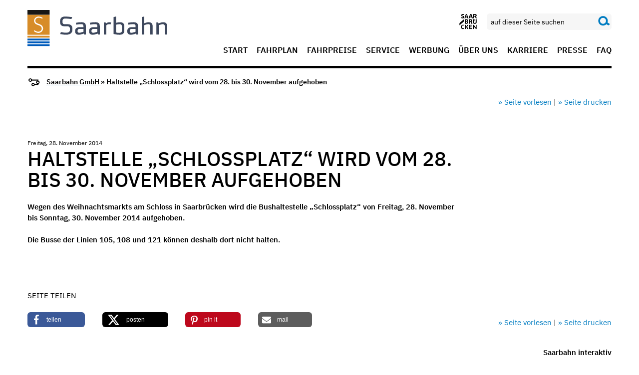

--- FILE ---
content_type: text/html; charset=utf-8
request_url: https://www.saarbahn.de/artikeldetail/article-5d08eeb9491af
body_size: 4358
content:
<!doctype html>



<html class="no-js " lang="de" >

                    <head>
    <meta charset="utf-8" />
    <meta http-equiv="x-ua-compatible" content="ie=edge">
    <meta name="viewport" content="width=device-width, initial-scale=1.0" />

                <title>Haltstelle „Schlossplatz“ wird vom 28. bis 30. November aufgehoben | Saarbahn GmbH</title>
        <meta name="description"
          content="Artikeldetail">
    <meta name="keywords"
          content="default,keywords,Artikeldetail">
            <meta name="robots" content="noindex">
        <meta name="robots" content="noarchive">
        <meta name="author" content="">
    <link rel=canonical href="/artikeldetail/article-5d08eeb9491af"/>
    

    <meta name="editingPage" content="https://www.saarbahn.de/backend/cms/page/edit/14152"/>

            
    <link href="/media/saarbahn_2019/img/favicon/favicon.ico" rel="icon" type="image/x-ico#n">
    
    <meta content="telephone=no" name="format-detection">
    <meta name="og:image" content="http://www.saarbahn.de/media/attachments/2014/10/1413211144_20110621-213-6392-21.jpg"><meta name="og:image:width" content="3648"><meta name="og:image:height" content="2736">

            
            
    
        <link type="text/css" href="/cache/media/css/03cf0d6463796311c36cc77a05cc0f83.css?v=1769002110" rel="stylesheet" media="screen" />
<link type="text/css" href="/cache/media/css/ee2e271087837e7ec9edbfe1fa9a3d54.css?v=1769002110" rel="stylesheet" media="print" />

    <script src="/media/js/jquery-3.7.1.min.js?v=1769002110"></script>
    <script src="/media/js/owl-carousel/owl.carousel.min.js?v=1769002110"></script>
    <script src="/media/js/air-datepicker/air-datepicker.min.js?v=1769002110"></script>
    <script src="/media/js/foundation.min.js?v=1769002110"></script>
    <script src="/media/js/select2.min.js?v=1769002110"></script>

    <link rel="stylesheet" href="/media/js/smartbanner/smartbanner.min.css?v=1769002110">
    <script src="/media/js/smartbanner/smartbanner.min.js?v=1769002110"></script>

    
    <script>
        window.rsConf = {
            general: { usePost: true }
        };
    </script>
    
    <script src="//cdn1.readspeaker.com/script/4987/webReader/webReader.js?pids=wr&v=1769002110"></script>
        
    

        <!-- Start SmartBanner configuration -->
    <meta name="smartbanner:enabled-platforms" content="android,ios">
    <meta name="smartbanner:title" content="Saarbrücken App">
    <meta name="smartbanner:author" content="Stadt Saarbrücken">
    <meta name="smartbanner:price" content="KOSTENLOS">
    <meta name="smartbanner:price-suffix-apple" content=" - Im App Store">
    <meta name="smartbanner:price-suffix-google" content=" - Bei Google Play">
    <meta name="smartbanner:icon-apple" content="https://www.saarbruecken.de/media/img/sb_ios.webp">
    <meta name="smartbanner:icon-google" content="https://www.saarbruecken.de/media/img/sb_android.webp">
    <meta name="smartbanner:button-url-apple" content="https://apps.apple.com/app/saarbrücken/id465033054">
    <meta name="smartbanner:button-url-google" content="https://play.google.com/store/apps/details?id=de.saarbruecken.app">
    <meta name="smartbanner:button" content="ANSEHEN">
    <meta name="smartbanner:close-label" content="Schließen">
    <!-- End SmartBanner configuration -->
    
</head>
<body data-resize="body" class="blue">
    <div class="component-modal-backdrop"></div>

    <form action="/suche" class="navbar-form navbar-left" role="search">
        <div id="mobile-search" class="input-group nav-search hide-for-large hidden">
            <input
                id="search-input"
                class="input-group-field"
                type="search"
                name="q"
                autocomplete="off"
                placeholder="Geben Sie Ihren Suchbegriff ein"
            >
            <button type="submit" class="submit button">
                <i class="sb sb-magnifier search"></i>
            </button>
        </div>
    </form>

<div class="off-canvas-wrapper">
    <div class="off-canvas position-right hide-for-large" id="mobile-main-offcanvas" data-off-canvas data-transition="overlap" data-content-scroll="false">
                    <nav>
    <ul  class="menu vertical drilldown"><li  class=" blue"><a  href="/start" data-hover="">Start</a></li><li  class=" blue"><a  href="/fahrplan" data-hover="">Fahrplan</a></li><li  class=""><a  href="/fahrpreise/fahrpreise_ab_juli" data-hover="" target="_self">Fahrpreise</a></li><li  class=" blue"><a  href="/service" data-hover="">Service</a></li><li  class=" blue"><a  href="/ihre_werbung" data-hover="">Werbung </a></li><li  class=" blue"><a  href="/ueber_uns" data-hover="">Über uns</a></li><li  class=""><a  href="https://www.saarbruecker-stadtwerke.de/karriere" target="_self">Karriere</a></li><li  class=" blue"><a  href="/aktuelles" data-hover="">Presse</a></li><li  class=" blue"><a  href="/faq">FAQ</a></li></ul>
</nav>
            </div>
    <div class="off-canvas-content standart-page" data-off-canvas-content>

                            
<header>
    <div class="sticky-container" data-sticky-container>
        <nav class="top-navigation" data-sticky data-options="anchor: page; marginTop: 0; stickyOn: large;"
             data-top-anchor="content">
            <div class="grid-container">
                <div class="top-bar">
                    <div class="top-bar-left">
                                                    <a href="/">                        <img src="/media/saarbahn_2019/img/logo.svg" class="logo" alt="Logo">
            </a>                                            </div>
                    <div class="top-bar-right show-for-large">
                        <div class="nav-widget-area">
                                                            <div>
                                    <a href="https://www.saarbruecken.de/" target="_blank">
                                        <i class="sb sb-3x sb-sb-logo"></i>
                                    </a>
                                </div>
                                                            <div class="input-group nav-search">
        <form action="/suche" class="navbar-form navbar-left" role="search">
            <input
                id="search-input-desktop"
                class="input-group-field"
                type="search"
                name="q"
                autocomplete="off"
                placeholder="auf dieser Seite suchen"
            >
            <div class="input-group-button" data-toggle="search-dropdown">
                <button type="submit" class="submit button">
                    <i class="sb sb-magnifier search"></i>
                </button>
            </div>
        </form>
    </div>
                                                                                                            </div>
                        <div class="menu-area">
    <ul  class="menu"><li  class=" blue"><a  href="/start" data-hover="">Start</a></li><li  class=" blue"><a  href="/fahrplan" data-hover="">Fahrplan</a></li><li  class=""><a  href="/fahrpreise/fahrpreise_ab_juli" data-hover="" target="_self">Fahrpreise</a></li><li  class=" blue"><a  href="/service" data-hover="">Service</a></li><li  class=" blue"><a  href="/ihre_werbung" data-hover="">Werbung </a></li><li  class=" blue"><a  href="/ueber_uns" data-hover="">Über uns</a></li><li  class=""><a  href="https://www.saarbruecker-stadtwerke.de/karriere" target="_self">Karriere</a></li><li  class=" blue"><a  href="/aktuelles" data-hover="">Presse</a></li><li  class=" blue"><a  href="/faq">FAQ</a></li></ul>
</div>
                    </div>
                    <div class="top-bar-right hide-for-large responsive-header">
                                                    <div>
                                <a href="https://www.saarbruecken.de/" target="_blank">
                                    <i class="sb sb-3x sb-sb-logo"></i>
                                </a>
                            </div>
                                                
                        <i class="sb sb-magnifier search"></i>
                    </div>
                </div>
            </div>
        </nav>
    </div>
</header>

    <div class="show-for-large">
                    <div class="cmp component-breadcrumbs">
    <div class="grid-container">
        <i class="sb sb-breadcrumb sb-2x"></i>

        
        <a href="/">        Saarbahn GmbH
        </a> &raquo;

                            
        Haltstelle „Schlossplatz“ wird vom 28. bis 30. November aufgehoben
    </div>
</div>
            </div>
    <section class="share-area grid-container">
    <div class="grid-x grid-margin-x align-middle">
        <div class="small-12 cell">
                    </div>
        <div class="medium-12 cell text-right shariff-widgets">
            <div>
                                                <div class="readspeaker-panel hide" style="position: absolute;">
	<div class="rs_skip rsbtn rs_preserve">
		<a class="rsbtn_play"
		   accesskey="L"
		   rel="nofollow"
		   title="Listen to this page using ReadSpeaker"
		   href="//app-eu.readspeaker.com/cgi-bin/rsent?customerid=4987&amp;lang=de&amp;readid=content&amp;url=http%3A%2F%2Fwww.saarbahn.de%2Fartikeldetail%2Farticle-5d08eeb9491af"
		>
			<span class="rsbtn_left rsimg rspart"><span class="rsbtn_text"><span>Listen</span></span></span>
			<span class="rsbtn_right rsimg rsplay rspart"></span>
		</a>
	</div>
</div>
                <a class="button-readspeaker" href="#" role="button" tabindex="0">
                    » Seite vorlesen
                </a>
                |
                <a href="javascript:window.print();" title="titel aktuelle seite">
                    » Seite drucken
                </a>
            </div>
        </div>
    </div>
</section>
        
        
                                        <div class="grid-container wrapper sidebar">
    <div class="grid-x grid-margin-x">
        <main id="content" class="large-9 cell content" role="main">
            
    <div class="cmp grid-container component-article-show">

        <div>
            <small class="text-muted">
                Freitag, 28. November 2014

           </small>
        </div>

        <h1 class="headline">Haltstelle „Schlossplatz“ wird vom 28. bis 30. November aufgehoben</h1>

        
        

        <strong><p>Wegen des Weihnachtsmarkts am Schloss in Saarbr&uuml;cken wird die Bushaltestelle &bdquo;Schlossplatz&ldquo; von Freitag, 28. November bis Sonntag, 30. November 2014 aufgehoben.&nbsp;</p>

<p>Die Busse der Linien 105, 108 und 121 k&ouml;nnen deshalb dort nicht halten.&nbsp;</p>

<p>&nbsp;</p>
</strong>
            </div>
        

    
    
    
    

    

    

                        
        </main>
        <aside class="large-3 cell">
            <nav>
                
            </nav>
            <div class="grid-container cmp">
    
    <div class="cmp grid-container component-link-image-sidebar">
	</div>

    

    
</div>

        </aside>
    </div>
</div>
            
                            <section class="share-area grid-container">
    <div class="grid-x grid-margin-x align-middle">
        <div class="small-12 cell">
                            <p class="share-txt">Seite teilen</p>
                    </div>
        <div class="medium-6 cell">
            <div class="shariff"
                 data-services="[&quot;facebook&quot;,&quot;twitter&quot;,&quot;whatsapp&quot;,&quot;pinterest&quot;,&quot;mail&quot;]"
                                     data-theme="standard"
                 data-orientation="horizontal"
                                            data-button-style="standard"
                                                                data-mail-url='mailto:'
                                                                data-mail-subject='Empfehlung der Seite Artikeldetail auf Saarbahn GmbH'
                                                                data-mail-body='Um zur Seite zu gelangen können Sie den folgenden Link nutzen: {url}'
                                     data-lang='de'
            >
            </div>
        </div>

        <div class="medium-6 cell text-right shariff-widgets">
            <div>
                                                <div class="readspeaker-panel hide" style="position: absolute;">
	<div class="rs_skip rsbtn rs_preserve">
		<a class="rsbtn_play"
		   accesskey="L"
		   rel="nofollow"
		   title="Listen to this page using ReadSpeaker"
		   href="//app-eu.readspeaker.com/cgi-bin/rsent?customerid=4987&amp;lang=de&amp;readid=content&amp;url=http%3A%2F%2Fwww.saarbahn.de%2Fartikeldetail%2Farticle-5d08eeb9491af"
		>
			<span class="rsbtn_left rsimg rspart"><span class="rsbtn_text"><span>Listen</span></span></span>
			<span class="rsbtn_right rsimg rsplay rspart"></span>
		</a>
	</div>
</div>
                <a class="button-readspeaker" href="#" role="button" tabindex="0">» Seite vorlesen</a> |
                                    <a href="javascript:window.print();" title="titel aktuelle seite">» Seite drucken</a>
                            </div>
        </div>
    </div>
</section>


<footer class="grid-container">
    <div class="hide-for-large text-center">
                    <div class="cmp component-breadcrumbs">
    <div class="grid-container">
        <i class="sb sb-breadcrumb sb-2x"></i>

        
        <a href="/">        Saarbahn GmbH
        </a> &raquo;

                            
        Haltstelle „Schlossplatz“ wird vom 28. bis 30. November aufgehoben
    </div>
</div>
            </div>
    <hr class="hide-for-large">
    <div class="grid-x flex-bottom">
        <div class="large-3 cell flex-bottom large-order-1 show-for-large">
                
                                <div class="copyright">
    saarbruecken.de &copy; 2026
</div>
        </div>
        <div class="small-12 large-2 cell flex-bottom small-order-4 medium-order-4 large-order-2 text-center">
            <img width="300" class="footer-logo" src="/media/saarbahn_2019/img/footer-logo-vvs.png" alt="">
        </div>
        <div class="large-7 cell large-order-3">
            <div class="grid-x grid-margin-x">

                <div class="social-widget text-right small-12 cell show-for-large">
                                        <p class="text-right interactiv"><strong>Saarbahn interaktiv</strong></p>

                                            <a href="https://www.instagram.com/mysaarbahn/ " target="_blank"><img src="/media/_base/img/insta.png" class="social-icon" alt="Instagram"></a>
                                                                <a href="https://de-de.facebook.com/Saarbahn/" target="_blank"><img src="/media/_base/img/facebook.png" class="social-icon" alt="facebook"></a>
                                                                <a href="https://www.youtube.com/user/StadtwerkeKonzern" target="_blank"><img src="/media/_base/img/youtube.png" class="social-icon" alt="youtube"></a>
                                                        </div>
                <div class=" small-12 cell text-right m-center">
                                        <ul  class="menu"><li  class=" blue"><a  href="/fusszeile/impressum">Impressum</a></li><li  class=" blue"><a  href="/fusszeile/datenschutzrichtlinien">Datenschutzerklärung</a></li><li  class=" blue"><a  href="/fusszeile/kontakt">Kontakt</a></li><li  class=""><a  href="http://www.saarbruecker-stadtwerke.de/" target="_blank">Stadtwerke Saarbrücken GmbH</a></li><li  class=" blue"><a  href="/fusszeile/barrierefreiheit">Barrierefreiheit</a></li><li  class=" blue"><a  href="/fusszeile/nutzungsbedingungen_facebook" data-hover="">Nutzungsbedingungen Facebook-Fanpage</a></li></ul>
                </div>
            </div>
        </div>
        <hr class="hide-for-large">

        <div class="small-12 cell hide-for-large">
            <div class="social-widget m-center">
                                <p class="text-center interactiv"><strong>Saarbahn interaktiv</strong></p>
                <div class="text-center">
                                            <a href="https://www.instagram.com/mysaarbahn/ " target="_blank"><img src="/media/_base/img/insta.png" class="social-icon" alt="Instagram"></a>
                                                                <a href="https://de-de.facebook.com/Saarbahn/" target="_blank"><img src="/media/_base/img/facebook.png" class="social-icon" alt="facebook"></a>
                                                                <a href="https://www.youtube.com/user/StadtwerkeKonzern" target="_blank"><img src="/media/_base/img/youtube.png" class="social-icon" alt="youtube"></a>
                                                        </div>
                            </div>
        </div>
        <div class="small-12 large-4 cell flex-bottom hide-for-large text-center">
                
                                <div class="copyright">
    saarbruecken.de &copy; 2026
</div>
        </div>
    </div>
</footer>

    <!-- Copyright (c) 2000-2020 etracker GmbH. All rights reserved. -->
    <!-- This material may not be reproduced, displayed, modified or distributed -->
    <!-- without the express prior written permission of the copyright holder. – >
    <!–- etracker tracklet 5.0 -->
        <script type="text/javascript">
        var et_areas = "Saarbahn GmbH";
        var et_pagename = "Saarbahn GmbH/Haltstelle 'Schlossplatz' wird vom 28\. bis 30\. November aufgehoben";
    </script>
    <script id="_etLoader" data-block-cookies="true" data-respect-dnt="true" data-secure-code="V2313b" src="//static.etracker.com/code/e.js?v=1769002110"></script>
    <!-- etracker tracklet 5.0 end -->

            </div>
</div>

    <div class="mobile-footer-nav hide-for-large" data-sticky data-options="anchor: page; marginBottom: 0; stickyOn: small;"
        data-stick-to="bottom" data-container-class="mobile-bottom-nav">
        <nav>
            <ul class="menu">
                <li >
                    <a href="/"><i class="sb sb-home"></i></a>                                    </li>
                                                                                                
                                                                                <li ><i class="sb sb-menu"
                        data-toggle="mobile-main-offcanvas"></i>
                </li>
            </ul>
        </nav>
    </div>

    <script type="text/javascript" src="/media/_base/dist/base.js?v=1769002110"></script>
    <script type="text/javascript">
        
    </script>
    

</body>

    
</html>


--- FILE ---
content_type: text/css
request_url: https://www.saarbahn.de/cache/media/css/03cf0d6463796311c36cc77a05cc0f83.css?v=1769002110
body_size: 92002
content:
@font-face{font-family:IBMPlexSans;src:url(/media/_base/fonts/IBMPlexSans-Light.ttf) format("truetype");font-weight:200;font-style:normal;font-display:swap}@font-face{font-family:IBMPlexSans;src:url(/media/_base/fonts/IBMPlexSans-Regular.ttf) format("truetype");font-weight:400;font-style:normal;font-display:swap}@font-face{font-family:IBMPlexSans;src:url(/media/_base/fonts/IBMPlexSans-Medium.ttf) format("truetype");font-weight:600;font-style:normal;font-display:swap}@font-face{font-family:IBMPlexSans;src:url(/media/_base/fonts/IBMPlexSans-SemiBold.ttf) format("truetype");font-weight:900;font-style:normal;font-display:swap}@font-face{font-family:Prata;src:url(/media/_base/fonts/Prata-Regular.ttf) format("truetype");font-weight:900;font-style:normal;font-display:swap}@font-face{font-family:"sbIfont";src:url(/media/_base/fonts/icons.eot);src:url(/media/_base/fonts/icons.eot?#iefix) format("embedded-opentype"),url(/media/_base/fonts/icons.woff2) format("woff2"),url(/media/_base/fonts/icons.woff) format("woff"),url(/media/_base/fonts/icons.ttf) format("truetype"),url(/media/_base/img/icons.svg) format("svg");font-weight:normal;font-style:normal;font-display:swap}.sb-lg{font-size:1.33333333em;line-height:.75em;vertical-align:-15%}.sb-2x{font-size:2em}.sb-3x{font-size:3em}.sb-4x{font-size:4em}.sb-5x{font-size:5em}.sb-fw{width:1.28571429em;text-align:center}.sb-ul{padding-left:0;margin-left:2.14285714em;list-style-type:none}.sb-ul>li{position:relative}.sb-li{position:absolute;left:-2.14285714em;width:2.14285714em;top:.14285714em;text-align:center}.sb-li.sb-lg{left:-1.85714286em}.sb-border{padding:.2em .25em .15em;border:solid .08em #eee;border-radius:.1em}.pull-right{float:right}.pull-left{float:left}.sb.pull-left{margin-right:.3em}.sb.pull-right{margin-left:.3em}.sb-spin{-webkit-animation:sb-spin 2s infinite linear;animation:sb-spin 2s infinite linear}.sb-pulse{-webkit-animation:sb-spin 1s infinite steps(8);animation:sb-spin 1s infinite steps(8)}@-webkit-keyframes sb-spin{0%{-webkit-transform:rotate(0deg);transform:rotate(0deg)}100%{-webkit-transform:rotate(359deg);transform:rotate(359deg)}}@keyframes sb-spin{0%{-webkit-transform:rotate(0deg);transform:rotate(0deg)}100%{-webkit-transform:rotate(359deg);transform:rotate(359deg)}}.sb-rotate-90{filter:"progid: DXImageTransform.Microsoft.BasicImage(rotation=1)";-webkit-transform:rotate(90deg);-ms-transform:rotate(90deg);transform:rotate(90deg)}.sb-rotate-180{filter:"progid: DXImageTransform.Microsoft.BasicImage(rotation=2)";-webkit-transform:rotate(180deg);-ms-transform:rotate(180deg);transform:rotate(180deg)}.sb-rotate-270{filter:"progid: DXImageTransform.Microsoft.BasicImage(rotation=3)";-webkit-transform:rotate(270deg);-ms-transform:rotate(270deg);transform:rotate(270deg)}.sb-flip-horizontal{filter:"progid: DXImageTransform.Microsoft.BasicImage(rotation=0, mirror=1)";-webkit-transform:scale(-1, 1);-ms-transform:scale(-1, 1);transform:scale(-1, 1)}.sb-flip-vertical{filter:"progid: DXImageTransform.Microsoft.BasicImage(rotation=2, mirror=1)";-webkit-transform:scale(1, -1);-ms-transform:scale(1, -1);transform:scale(1, -1)}:root .sb-rotate-90,:root .sb-rotate-180,:root .sb-rotate-270,:root .sb-flip-horizontal,:root .sb-flip-vertical{filter:none}.sb-stack{position:relative;display:inline-block;width:2em;height:2em;line-height:2em;vertical-align:middle}.sb-stack-1x,.sb-stack-2x{position:absolute;left:0;width:100%;text-align:center}.sb-stack-1x{line-height:inherit}.sb-stack-2x{font-size:2em}.sb-inverse{color:#fff}[class^=sb-],[class*=" sb-"]{font-family:"sbIfont" !important;speak:none;font-style:normal;font-weight:normal;font-variant:normal;text-transform:none;line-height:1;-webkit-font-smoothing:antialiased;-moz-osx-font-smoothing:grayscale}.sb-workload-indication:before{content:"\e91f"}.sb-smile-negative:before{content:"\e920"}.sb-smile-neutral:before{content:"\e921"}.sb-smile-positive:before{content:"\e922"}.sb-glossary:before{content:"\e91d"}.sb-page:before{content:"\e91e"}.sb-article:before{content:"\e91c"}.sb-langdl:before{content:"\e900"}.sb-arrow-up-right:before{content:"\e901"}.sb-bookmark:before{content:"\e902"}.sb-breadcrumb:before{content:"\e903"}.sb-calendar:before{content:"\e904"}.sb-checkmark:before{content:"\e905"}.sb-clock:before{content:"\e906"}.sb-download:before{content:"\e907"}.sb-event:before{content:"\e908"}.sb-heart:before{content:"\e909"}.sb-home:before{content:"\e90a"}.sb-imbd:before{content:"\e90b"}.sb-imdb:before{content:"\e90c"}.sb-information:before{content:"\e90d"}.sb-langde:before{content:"\e90e"}.sb-langen:before{content:"\e90f"}.sb-langfr:before{content:"\e910"}.sb-langnl:before{content:"\e911"}.sb-location:before{content:"\e912"}.sb-magnifier:before{content:"\e913"}.sb-menu:before{content:"\e914"}.sb-movie-ticket:before{content:"\e915"}.sb-newsletter:before{content:"\e916"}.sb-person:before{content:"\e917"}.sb-sb-logo:before{content:"\e918"}.sb-sign:before{content:"\e919"}.sb-speech-bubble:before{content:"\e91a"}.sb-star:before{content:"\e91b"}.sr-only{position:absolute;width:1px;height:1px;padding:0;margin:-1px;overflow:hidden;clip:rect(0, 0, 0, 0);border:0}.sr-only-focusable:active,.sr-only-focusable:focus{position:static;width:auto;height:auto;margin:0;overflow:visible;clip:auto}@media print,screen and (min-width: 40em){.reveal.large,.reveal.small,.reveal.tiny,.reveal{right:auto;left:auto;margin:0 auto}}.slide-in-down.mui-enter{transition-duration:500ms;transition-timing-function:linear;transform:translateY(-100%);transition-property:transform,opacity;backface-visibility:hidden}.slide-in-down.mui-enter.mui-enter-active{transform:translateY(0)}.slide-in-left.mui-enter{transition-duration:500ms;transition-timing-function:linear;transform:translateX(-100%);transition-property:transform,opacity;backface-visibility:hidden}.slide-in-left.mui-enter.mui-enter-active{transform:translateX(0)}.slide-in-up.mui-enter{transition-duration:500ms;transition-timing-function:linear;transform:translateY(100%);transition-property:transform,opacity;backface-visibility:hidden}.slide-in-up.mui-enter.mui-enter-active{transform:translateY(0)}.slide-in-right.mui-enter{transition-duration:500ms;transition-timing-function:linear;transform:translateX(100%);transition-property:transform,opacity;backface-visibility:hidden}.slide-in-right.mui-enter.mui-enter-active{transform:translateX(0)}.slide-out-down.mui-leave{transition-duration:500ms;transition-timing-function:linear;transform:translateY(0);transition-property:transform,opacity;backface-visibility:hidden}.slide-out-down.mui-leave.mui-leave-active{transform:translateY(100%)}.slide-out-right.mui-leave{transition-duration:500ms;transition-timing-function:linear;transform:translateX(0);transition-property:transform,opacity;backface-visibility:hidden}.slide-out-right.mui-leave.mui-leave-active{transform:translateX(100%)}.slide-out-up.mui-leave{transition-duration:500ms;transition-timing-function:linear;transform:translateY(0);transition-property:transform,opacity;backface-visibility:hidden}.slide-out-up.mui-leave.mui-leave-active{transform:translateY(-100%)}.slide-out-left.mui-leave{transition-duration:500ms;transition-timing-function:linear;transform:translateX(0);transition-property:transform,opacity;backface-visibility:hidden}.slide-out-left.mui-leave.mui-leave-active{transform:translateX(-100%)}.fade-in.mui-enter{transition-duration:500ms;transition-timing-function:linear;opacity:0;transition-property:opacity}.fade-in.mui-enter.mui-enter-active{opacity:1}.fade-out.mui-leave{transition-duration:500ms;transition-timing-function:linear;opacity:1;transition-property:opacity}.fade-out.mui-leave.mui-leave-active{opacity:0}.hinge-in-from-top.mui-enter{transition-duration:500ms;transition-timing-function:linear;transform:perspective(2000px) rotateX(-90deg);transform-origin:top;transition-property:transform,opacity;opacity:0}.hinge-in-from-top.mui-enter.mui-enter-active{transform:perspective(2000px) rotate(0deg);opacity:1}.hinge-in-from-right.mui-enter{transition-duration:500ms;transition-timing-function:linear;transform:perspective(2000px) rotateY(-90deg);transform-origin:right;transition-property:transform,opacity;opacity:0}.hinge-in-from-right.mui-enter.mui-enter-active{transform:perspective(2000px) rotate(0deg);opacity:1}.hinge-in-from-bottom.mui-enter{transition-duration:500ms;transition-timing-function:linear;transform:perspective(2000px) rotateX(90deg);transform-origin:bottom;transition-property:transform,opacity;opacity:0}.hinge-in-from-bottom.mui-enter.mui-enter-active{transform:perspective(2000px) rotate(0deg);opacity:1}.hinge-in-from-left.mui-enter{transition-duration:500ms;transition-timing-function:linear;transform:perspective(2000px) rotateY(90deg);transform-origin:left;transition-property:transform,opacity;opacity:0}.hinge-in-from-left.mui-enter.mui-enter-active{transform:perspective(2000px) rotate(0deg);opacity:1}.hinge-in-from-middle-x.mui-enter{transition-duration:500ms;transition-timing-function:linear;transform:perspective(2000px) rotateX(-90deg);transform-origin:center;transition-property:transform,opacity;opacity:0}.hinge-in-from-middle-x.mui-enter.mui-enter-active{transform:perspective(2000px) rotate(0deg);opacity:1}.hinge-in-from-middle-y.mui-enter{transition-duration:500ms;transition-timing-function:linear;transform:perspective(2000px) rotateY(-90deg);transform-origin:center;transition-property:transform,opacity;opacity:0}.hinge-in-from-middle-y.mui-enter.mui-enter-active{transform:perspective(2000px) rotate(0deg);opacity:1}.hinge-out-from-top.mui-leave{transition-duration:500ms;transition-timing-function:linear;transform:perspective(2000px) rotate(0deg);transform-origin:top;transition-property:transform,opacity;opacity:1}.hinge-out-from-top.mui-leave.mui-leave-active{transform:perspective(2000px) rotateX(90deg);opacity:0}.hinge-out-from-right.mui-leave{transition-duration:500ms;transition-timing-function:linear;transform:perspective(2000px) rotate(0deg);transform-origin:right;transition-property:transform,opacity;opacity:1}.hinge-out-from-right.mui-leave.mui-leave-active{transform:perspective(2000px) rotateY(90deg);opacity:0}.hinge-out-from-bottom.mui-leave{transition-duration:500ms;transition-timing-function:linear;transform:perspective(2000px) rotate(0deg);transform-origin:bottom;transition-property:transform,opacity;opacity:1}.hinge-out-from-bottom.mui-leave.mui-leave-active{transform:perspective(2000px) rotateX(-90deg);opacity:0}.hinge-out-from-left.mui-leave{transition-duration:500ms;transition-timing-function:linear;transform:perspective(2000px) rotate(0deg);transform-origin:left;transition-property:transform,opacity;opacity:1}.hinge-out-from-left.mui-leave.mui-leave-active{transform:perspective(2000px) rotateY(-90deg);opacity:0}.hinge-out-from-middle-x.mui-leave{transition-duration:500ms;transition-timing-function:linear;transform:perspective(2000px) rotate(0deg);transform-origin:center;transition-property:transform,opacity;opacity:1}.hinge-out-from-middle-x.mui-leave.mui-leave-active{transform:perspective(2000px) rotateX(90deg);opacity:0}.hinge-out-from-middle-y.mui-leave{transition-duration:500ms;transition-timing-function:linear;transform:perspective(2000px) rotate(0deg);transform-origin:center;transition-property:transform,opacity;opacity:1}.hinge-out-from-middle-y.mui-leave.mui-leave-active{transform:perspective(2000px) rotateY(90deg);opacity:0}.scale-in-up.mui-enter{transition-duration:500ms;transition-timing-function:linear;transform:scale(0.5);transition-property:transform,opacity;opacity:0}.scale-in-up.mui-enter.mui-enter-active{transform:scale(1);opacity:1}.scale-in-down.mui-enter{transition-duration:500ms;transition-timing-function:linear;transform:scale(1.5);transition-property:transform,opacity;opacity:0}.scale-in-down.mui-enter.mui-enter-active{transform:scale(1);opacity:1}.scale-out-up.mui-leave{transition-duration:500ms;transition-timing-function:linear;transform:scale(1);transition-property:transform,opacity;opacity:1}.scale-out-up.mui-leave.mui-leave-active{transform:scale(1.5);opacity:0}.scale-out-down.mui-leave{transition-duration:500ms;transition-timing-function:linear;transform:scale(1);transition-property:transform,opacity;opacity:1}.scale-out-down.mui-leave.mui-leave-active{transform:scale(0.5);opacity:0}.spin-in.mui-enter{transition-duration:500ms;transition-timing-function:linear;transform:rotate(-0.75turn);transition-property:transform,opacity;opacity:0}.spin-in.mui-enter.mui-enter-active{transform:rotate(0);opacity:1}.spin-out.mui-leave{transition-duration:500ms;transition-timing-function:linear;transform:rotate(0);transition-property:transform,opacity;opacity:1}.spin-out.mui-leave.mui-leave-active{transform:rotate(0.75turn);opacity:0}.spin-in-ccw.mui-enter{transition-duration:500ms;transition-timing-function:linear;transform:rotate(0.75turn);transition-property:transform,opacity;opacity:0}.spin-in-ccw.mui-enter.mui-enter-active{transform:rotate(0);opacity:1}.spin-out-ccw.mui-leave{transition-duration:500ms;transition-timing-function:linear;transform:rotate(0);transition-property:transform,opacity;opacity:1}.spin-out-ccw.mui-leave.mui-leave-active{transform:rotate(-0.75turn);opacity:0}.slow{transition-duration:750ms !important}.fast{transition-duration:250ms !important}.linear{transition-timing-function:linear !important}.ease{transition-timing-function:ease !important}.ease-in{transition-timing-function:ease-in !important}.ease-out{transition-timing-function:ease-out !important}.ease-in-out{transition-timing-function:ease-in-out !important}.bounce-in{transition-timing-function:cubic-bezier(0.485, 0.155, 0.24, 1.245) !important}.bounce-out{transition-timing-function:cubic-bezier(0.485, 0.155, 0.515, 0.845) !important}.bounce-in-out{transition-timing-function:cubic-bezier(0.76, -0.245, 0.24, 1.245) !important}.short-delay{transition-delay:300ms !important}.long-delay{transition-delay:700ms !important}.shake{animation-name:shake-7}@keyframes shake-7{0%,10%,20%,30%,40%,50%,60%,70%,80%,90%{transform:translateX(7%)}5%,15%,25%,35%,45%,55%,65%,75%,85%,95%{transform:translateX(-7%)}}.spin-cw{animation-name:spin-cw-1turn}@keyframes spin-cw-1turn{0%{transform:rotate(-1turn)}100%{transform:rotate(0)}}.spin-ccw{animation-name:spin-ccw-1turn}@keyframes spin-ccw-1turn{0%{transform:rotate(0)}100%{transform:rotate(-1turn)}}.wiggle{animation-name:wiggle-7deg}@keyframes wiggle-7deg{40%,50%,60%{transform:rotate(7deg)}35%,45%,55%,65%{transform:rotate(-7deg)}0%,30%,70%,100%{transform:rotate(0)}}.shake,.spin-cw,.spin-ccw,.wiggle{animation-duration:500ms}.infinite{animation-iteration-count:infinite}.slow{animation-duration:750ms !important}.fast{animation-duration:250ms !important}.linear{animation-timing-function:linear !important}.ease{animation-timing-function:ease !important}.ease-in{animation-timing-function:ease-in !important}.ease-out{animation-timing-function:ease-out !important}.ease-in-out{animation-timing-function:ease-in-out !important}.bounce-in{animation-timing-function:cubic-bezier(0.485, 0.155, 0.24, 1.245) !important}.bounce-out{animation-timing-function:cubic-bezier(0.485, 0.155, 0.515, 0.845) !important}.bounce-in-out{animation-timing-function:cubic-bezier(0.76, -0.245, 0.24, 1.245) !important}.short-delay{animation-delay:300ms !important}.long-delay{animation-delay:700ms !important}/*! normalize.css v8.0.0 | MIT License | github.com/necolas/normalize.css */html{line-height:1.15;-webkit-text-size-adjust:100%}body{margin:0}h1{font-size:2em;margin:.67em 0}hr{box-sizing:content-box;height:0;overflow:visible}pre{font-family:monospace,monospace;font-size:1em}a{background-color:rgba(0,0,0,0)}abbr[title]{border-bottom:0;text-decoration:underline dotted}b,strong{font-weight:bolder}code,kbd,samp{font-family:monospace,monospace;font-size:1em}small{font-size:80%}sub,sup{font-size:75%;line-height:0;position:relative;vertical-align:baseline}sub{bottom:-0.25em}sup{top:-0.5em}img{border-style:none}button,input,optgroup,select,textarea{font-family:inherit;font-size:100%;line-height:1.15;margin:0}button,input{overflow:visible}button,select{text-transform:none}button,[type=button],[type=reset],[type=submit]{-webkit-appearance:button}button::-moz-focus-inner,[type=button]::-moz-focus-inner,[type=reset]::-moz-focus-inner,[type=submit]::-moz-focus-inner{border-style:none;padding:0}button:-moz-focusring,[type=button]:-moz-focusring,[type=reset]:-moz-focusring,[type=submit]:-moz-focusring{outline:1px dotted ButtonText}fieldset{padding:.35em .75em .625em}legend{box-sizing:border-box;color:inherit;display:table;max-width:100%;padding:0;white-space:normal}progress{vertical-align:baseline}textarea{overflow:auto}[type=checkbox],[type=radio]{box-sizing:border-box;padding:0}[type=number]::-webkit-inner-spin-button,[type=number]::-webkit-outer-spin-button{height:auto}[type=search]{-webkit-appearance:textfield;outline-offset:-2px}[type=search]::-webkit-search-decoration{-webkit-appearance:none}::-webkit-file-upload-button{-webkit-appearance:button;font:inherit}details{display:block}summary{display:list-item}template{display:none}[hidden]{display:none}[data-whatintent=mouse] *,[data-whatintent=mouse] *:focus,[data-whatintent=touch] *,[data-whatintent=touch] *:focus,[data-whatinput=mouse] *,[data-whatinput=mouse] *:focus,[data-whatinput=touch] *,[data-whatinput=touch] *:focus{outline:none}[draggable=false]{-webkit-touch-callout:none;-webkit-user-select:none}.foundation-mq{font-family:"small=0em&medium=40em&large=64em&xlarge=75em&xxlarge=90em"}html{box-sizing:border-box;font-size:.9375rem}*,*::before,*::after{box-sizing:inherit}body{margin:0;padding:0;background:#fff;font-family:"IBMPlexSans","Trebuchet MS","Lucida Grande","Lucida Sans Unicode","Lucida Sans",Tahoma,sans-serif;font-weight:normal;line-height:1.4rem;color:#000;-webkit-font-smoothing:antialiased;-moz-osx-font-smoothing:grayscale}img{display:inline-block;vertical-align:middle;max-width:100%;height:auto;-ms-interpolation-mode:bicubic}textarea{height:auto;min-height:50px;border-radius:0}select{box-sizing:border-box;width:100%;border-radius:0}.map_canvas img,.map_canvas embed,.map_canvas object,.mqa-display img,.mqa-display embed,.mqa-display object{max-width:none !important}button{padding:0;appearance:none;border:0;border-radius:0;background:rgba(0,0,0,0);line-height:1;cursor:auto}[data-whatinput=mouse] button{outline:0}pre{overflow:auto;-webkit-overflow-scrolling:touch}button,input,optgroup,select,textarea{font-family:inherit}.is-visible{display:block !important}.is-hidden{display:none !important}.grid-container{max-width:80rem;margin-left:auto;margin-right:auto;padding-right:1.3333333333rem;padding-left:1.3333333333rem}@media print,screen and (min-width: 40em){.grid-container{padding-right:1rem;padding-left:1rem}}.grid-container.fluid{max-width:100%;margin-left:auto;margin-right:auto;padding-right:1.3333333333rem;padding-left:1.3333333333rem}@media print,screen and (min-width: 40em){.grid-container.fluid{padding-right:1rem;padding-left:1rem}}.grid-container.full{max-width:100%;margin-left:auto;margin-right:auto;padding-right:0;padding-left:0}.grid-x{display:flex;flex-flow:row wrap}.cell{flex:0 0 auto;min-height:0;min-width:0;width:100%}.cell.auto{flex:1 1 0}.cell.shrink{flex:0 0 auto}.grid-x>.auto{width:auto}.grid-x>.shrink{width:auto}.grid-x>.small-shrink,.grid-x>.small-full,.grid-x>.small-1,.grid-x>.small-2,.grid-x>.small-3,.grid-x>.small-4,.grid-x>.small-5,.grid-x>.small-6,.grid-x>.small-7,.grid-x>.small-8,.grid-x>.small-9,.grid-x>.small-10,.grid-x>.small-11,.grid-x>.small-12{flex-basis:auto}@media print,screen and (min-width: 40em){.grid-x>.medium-shrink,.grid-x>.medium-full,.grid-x>.medium-1,.grid-x>.medium-2,.grid-x>.medium-3,.grid-x>.medium-4,.grid-x>.medium-5,.grid-x>.medium-6,.grid-x>.medium-7,.grid-x>.medium-8,.grid-x>.medium-9,.grid-x>.medium-10,.grid-x>.medium-11,.grid-x>.medium-12{flex-basis:auto}}@media print,screen and (min-width: 64em){.grid-x>.large-shrink,.grid-x>.large-full,.grid-x>.large-1,.grid-x>.large-2,.grid-x>.large-3,.grid-x>.large-4,.grid-x>.large-5,.grid-x>.large-6,.grid-x>.large-7,.grid-x>.large-8,.grid-x>.large-9,.grid-x>.large-10,.grid-x>.large-11,.grid-x>.large-12{flex-basis:auto}}@media screen and (min-width: 75em){.grid-x>.xlarge-shrink,.grid-x>.xlarge-full,.grid-x>.xlarge-1,.grid-x>.xlarge-2,.grid-x>.xlarge-3,.grid-x>.xlarge-4,.grid-x>.xlarge-5,.grid-x>.xlarge-6,.grid-x>.xlarge-7,.grid-x>.xlarge-8,.grid-x>.xlarge-9,.grid-x>.xlarge-10,.grid-x>.xlarge-11,.grid-x>.xlarge-12{flex-basis:auto}}.grid-x>.small-12,.grid-x>.small-11,.grid-x>.small-10,.grid-x>.small-9,.grid-x>.small-8,.grid-x>.small-7,.grid-x>.small-6,.grid-x>.small-5,.grid-x>.small-4,.grid-x>.small-3,.grid-x>.small-2,.grid-x>.small-1{flex:0 0 auto}.grid-x>.small-1{width:8.3333333333%}.grid-x>.small-2{width:16.6666666667%}.grid-x>.small-3{width:25%}.grid-x>.small-4{width:33.3333333333%}.grid-x>.small-5{width:41.6666666667%}.grid-x>.small-6{width:50%}.grid-x>.small-7{width:58.3333333333%}.grid-x>.small-8{width:66.6666666667%}.grid-x>.small-9{width:75%}.grid-x>.small-10{width:83.3333333333%}.grid-x>.small-11{width:91.6666666667%}.grid-x>.small-12{width:100%}@media print,screen and (min-width: 40em){.grid-x>.medium-auto{flex:1 1 0;width:auto}.grid-x>.medium-12,.grid-x>.medium-11,.grid-x>.medium-10,.grid-x>.medium-9,.grid-x>.medium-8,.grid-x>.medium-7,.grid-x>.medium-6,.grid-x>.medium-5,.grid-x>.medium-4,.grid-x>.medium-3,.grid-x>.medium-2,.grid-x>.medium-1,.grid-x>.medium-shrink{flex:0 0 auto}.grid-x>.medium-shrink{width:auto}.grid-x>.medium-1{width:8.3333333333%}.grid-x>.medium-2{width:16.6666666667%}.grid-x>.medium-3{width:25%}.grid-x>.medium-4{width:33.3333333333%}.grid-x>.medium-5{width:41.6666666667%}.grid-x>.medium-6{width:50%}.grid-x>.medium-7{width:58.3333333333%}.grid-x>.medium-8{width:66.6666666667%}.grid-x>.medium-9{width:75%}.grid-x>.medium-10{width:83.3333333333%}.grid-x>.medium-11{width:91.6666666667%}.grid-x>.medium-12{width:100%}}@media print,screen and (min-width: 64em){.grid-x>.large-auto{flex:1 1 0;width:auto}.grid-x>.large-12,.grid-x>.large-11,.grid-x>.large-10,.grid-x>.large-9,.grid-x>.large-8,.grid-x>.large-7,.grid-x>.large-6,.grid-x>.large-5,.grid-x>.large-4,.grid-x>.large-3,.grid-x>.large-2,.grid-x>.large-1,.grid-x>.large-shrink{flex:0 0 auto}.grid-x>.large-shrink{width:auto}.grid-x>.large-1{width:8.3333333333%}.grid-x>.large-2{width:16.6666666667%}.grid-x>.large-3{width:25%}.grid-x>.large-4{width:33.3333333333%}.grid-x>.large-5{width:41.6666666667%}.grid-x>.large-6{width:50%}.grid-x>.large-7{width:58.3333333333%}.grid-x>.large-8{width:66.6666666667%}.grid-x>.large-9{width:75%}.grid-x>.large-10{width:83.3333333333%}.grid-x>.large-11{width:91.6666666667%}.grid-x>.large-12{width:100%}}@media screen and (min-width: 75em){.grid-x>.xlarge-auto{flex:1 1 0;width:auto}.grid-x>.xlarge-12,.grid-x>.xlarge-11,.grid-x>.xlarge-10,.grid-x>.xlarge-9,.grid-x>.xlarge-8,.grid-x>.xlarge-7,.grid-x>.xlarge-6,.grid-x>.xlarge-5,.grid-x>.xlarge-4,.grid-x>.xlarge-3,.grid-x>.xlarge-2,.grid-x>.xlarge-1,.grid-x>.xlarge-shrink{flex:0 0 auto}.grid-x>.xlarge-shrink{width:auto}.grid-x>.xlarge-1{width:8.3333333333%}.grid-x>.xlarge-2{width:16.6666666667%}.grid-x>.xlarge-3{width:25%}.grid-x>.xlarge-4{width:33.3333333333%}.grid-x>.xlarge-5{width:41.6666666667%}.grid-x>.xlarge-6{width:50%}.grid-x>.xlarge-7{width:58.3333333333%}.grid-x>.xlarge-8{width:66.6666666667%}.grid-x>.xlarge-9{width:75%}.grid-x>.xlarge-10{width:83.3333333333%}.grid-x>.xlarge-11{width:91.6666666667%}.grid-x>.xlarge-12{width:100%}}.grid-margin-x:not(.grid-x)>.cell{width:auto}.grid-margin-y:not(.grid-y)>.cell{height:auto}.grid-margin-x{margin-left:-1.3333333333rem;margin-right:-1.3333333333rem}@media print,screen and (min-width: 40em){.grid-margin-x{margin-left:-1rem;margin-right:-1rem}}.grid-margin-x>.cell{width:calc(100% - 2.6666666667rem);margin-left:1.3333333333rem;margin-right:1.3333333333rem}@media print,screen and (min-width: 40em){.grid-margin-x>.cell{width:calc(100% - 2rem);margin-left:1rem;margin-right:1rem}}.grid-margin-x>.auto{width:auto}.grid-margin-x>.shrink{width:auto}.grid-margin-x>.small-1{width:calc(8.3333333333% - 2.6666666667rem)}.grid-margin-x>.small-2{width:calc(16.6666666667% - 2.6666666667rem)}.grid-margin-x>.small-3{width:calc(25% - 2.6666666667rem)}.grid-margin-x>.small-4{width:calc(33.3333333333% - 2.6666666667rem)}.grid-margin-x>.small-5{width:calc(41.6666666667% - 2.6666666667rem)}.grid-margin-x>.small-6{width:calc(50% - 2.6666666667rem)}.grid-margin-x>.small-7{width:calc(58.3333333333% - 2.6666666667rem)}.grid-margin-x>.small-8{width:calc(66.6666666667% - 2.6666666667rem)}.grid-margin-x>.small-9{width:calc(75% - 2.6666666667rem)}.grid-margin-x>.small-10{width:calc(83.3333333333% - 2.6666666667rem)}.grid-margin-x>.small-11{width:calc(91.6666666667% - 2.6666666667rem)}.grid-margin-x>.small-12{width:calc(100% - 2.6666666667rem)}@media print,screen and (min-width: 40em){.grid-margin-x>.auto{width:auto}.grid-margin-x>.shrink{width:auto}.grid-margin-x>.small-1{width:calc(8.3333333333% - 2rem)}.grid-margin-x>.small-2{width:calc(16.6666666667% - 2rem)}.grid-margin-x>.small-3{width:calc(25% - 2rem)}.grid-margin-x>.small-4{width:calc(33.3333333333% - 2rem)}.grid-margin-x>.small-5{width:calc(41.6666666667% - 2rem)}.grid-margin-x>.small-6{width:calc(50% - 2rem)}.grid-margin-x>.small-7{width:calc(58.3333333333% - 2rem)}.grid-margin-x>.small-8{width:calc(66.6666666667% - 2rem)}.grid-margin-x>.small-9{width:calc(75% - 2rem)}.grid-margin-x>.small-10{width:calc(83.3333333333% - 2rem)}.grid-margin-x>.small-11{width:calc(91.6666666667% - 2rem)}.grid-margin-x>.small-12{width:calc(100% - 2rem)}.grid-margin-x>.medium-auto{width:auto}.grid-margin-x>.medium-shrink{width:auto}.grid-margin-x>.medium-1{width:calc(8.3333333333% - 2rem)}.grid-margin-x>.medium-2{width:calc(16.6666666667% - 2rem)}.grid-margin-x>.medium-3{width:calc(25% - 2rem)}.grid-margin-x>.medium-4{width:calc(33.3333333333% - 2rem)}.grid-margin-x>.medium-5{width:calc(41.6666666667% - 2rem)}.grid-margin-x>.medium-6{width:calc(50% - 2rem)}.grid-margin-x>.medium-7{width:calc(58.3333333333% - 2rem)}.grid-margin-x>.medium-8{width:calc(66.6666666667% - 2rem)}.grid-margin-x>.medium-9{width:calc(75% - 2rem)}.grid-margin-x>.medium-10{width:calc(83.3333333333% - 2rem)}.grid-margin-x>.medium-11{width:calc(91.6666666667% - 2rem)}.grid-margin-x>.medium-12{width:calc(100% - 2rem)}}@media print,screen and (min-width: 64em){.grid-margin-x>.large-auto{width:auto}.grid-margin-x>.large-shrink{width:auto}.grid-margin-x>.large-1{width:calc(8.3333333333% - 2rem)}.grid-margin-x>.large-2{width:calc(16.6666666667% - 2rem)}.grid-margin-x>.large-3{width:calc(25% - 2rem)}.grid-margin-x>.large-4{width:calc(33.3333333333% - 2rem)}.grid-margin-x>.large-5{width:calc(41.6666666667% - 2rem)}.grid-margin-x>.large-6{width:calc(50% - 2rem)}.grid-margin-x>.large-7{width:calc(58.3333333333% - 2rem)}.grid-margin-x>.large-8{width:calc(66.6666666667% - 2rem)}.grid-margin-x>.large-9{width:calc(75% - 2rem)}.grid-margin-x>.large-10{width:calc(83.3333333333% - 2rem)}.grid-margin-x>.large-11{width:calc(91.6666666667% - 2rem)}.grid-margin-x>.large-12{width:calc(100% - 2rem)}}@media screen and (min-width: 75em){.grid-margin-x>.xlarge-auto{width:auto}.grid-margin-x>.xlarge-shrink{width:auto}.grid-margin-x>.xlarge-1{width:calc(8.3333333333% - 2rem)}.grid-margin-x>.xlarge-2{width:calc(16.6666666667% - 2rem)}.grid-margin-x>.xlarge-3{width:calc(25% - 2rem)}.grid-margin-x>.xlarge-4{width:calc(33.3333333333% - 2rem)}.grid-margin-x>.xlarge-5{width:calc(41.6666666667% - 2rem)}.grid-margin-x>.xlarge-6{width:calc(50% - 2rem)}.grid-margin-x>.xlarge-7{width:calc(58.3333333333% - 2rem)}.grid-margin-x>.xlarge-8{width:calc(66.6666666667% - 2rem)}.grid-margin-x>.xlarge-9{width:calc(75% - 2rem)}.grid-margin-x>.xlarge-10{width:calc(83.3333333333% - 2rem)}.grid-margin-x>.xlarge-11{width:calc(91.6666666667% - 2rem)}.grid-margin-x>.xlarge-12{width:calc(100% - 2rem)}}.grid-padding-x .grid-padding-x{margin-right:-1.3333333333rem;margin-left:-1.3333333333rem}@media print,screen and (min-width: 40em){.grid-padding-x .grid-padding-x{margin-right:-1rem;margin-left:-1rem}}.grid-container:not(.full)>.grid-padding-x{margin-right:-1.3333333333rem;margin-left:-1.3333333333rem}@media print,screen and (min-width: 40em){.grid-container:not(.full)>.grid-padding-x{margin-right:-1rem;margin-left:-1rem}}.grid-padding-x>.cell{padding-right:1.3333333333rem;padding-left:1.3333333333rem}@media print,screen and (min-width: 40em){.grid-padding-x>.cell{padding-right:1rem;padding-left:1rem}}.small-up-1>.cell{width:100%}.small-up-2>.cell{width:50%}.small-up-3>.cell{width:33.3333333333%}.small-up-4>.cell{width:25%}.small-up-5>.cell{width:20%}.small-up-6>.cell{width:16.6666666667%}.small-up-7>.cell{width:14.2857142857%}.small-up-8>.cell{width:12.5%}.small-up-9>.cell{width:11.1111111111%}@media print,screen and (min-width: 40em){.medium-up-1>.cell{width:100%}.medium-up-2>.cell{width:50%}.medium-up-3>.cell{width:33.3333333333%}.medium-up-4>.cell{width:25%}.medium-up-5>.cell{width:20%}.medium-up-6>.cell{width:16.6666666667%}.medium-up-7>.cell{width:14.2857142857%}.medium-up-8>.cell{width:12.5%}.medium-up-9>.cell{width:11.1111111111%}}@media print,screen and (min-width: 64em){.large-up-1>.cell{width:100%}.large-up-2>.cell{width:50%}.large-up-3>.cell{width:33.3333333333%}.large-up-4>.cell{width:25%}.large-up-5>.cell{width:20%}.large-up-6>.cell{width:16.6666666667%}.large-up-7>.cell{width:14.2857142857%}.large-up-8>.cell{width:12.5%}.large-up-9>.cell{width:11.1111111111%}}@media screen and (min-width: 75em){.xlarge-up-1>.cell{width:100%}.xlarge-up-2>.cell{width:50%}.xlarge-up-3>.cell{width:33.3333333333%}.xlarge-up-4>.cell{width:25%}.xlarge-up-5>.cell{width:20%}.xlarge-up-6>.cell{width:16.6666666667%}.xlarge-up-7>.cell{width:14.2857142857%}.xlarge-up-8>.cell{width:12.5%}.xlarge-up-9>.cell{width:11.1111111111%}}.grid-margin-x.small-up-1>.cell{width:calc(100% - 2.6666666667rem)}.grid-margin-x.small-up-2>.cell{width:calc(50% - 2.6666666667rem)}.grid-margin-x.small-up-3>.cell{width:calc(33.3333333333% - 2.6666666667rem)}.grid-margin-x.small-up-4>.cell{width:calc(25% - 2.6666666667rem)}.grid-margin-x.small-up-5>.cell{width:calc(20% - 2.6666666667rem)}.grid-margin-x.small-up-6>.cell{width:calc(16.6666666667% - 2.6666666667rem)}.grid-margin-x.small-up-7>.cell{width:calc(14.2857142857% - 2.6666666667rem)}.grid-margin-x.small-up-8>.cell{width:calc(12.5% - 2.6666666667rem)}.grid-margin-x.small-up-9>.cell{width:calc(11.1111111111% - 2.6666666667rem)}@media print,screen and (min-width: 40em){.grid-margin-x.small-up-1>.cell{width:calc(100% - 2rem)}.grid-margin-x.small-up-2>.cell{width:calc(50% - 2rem)}.grid-margin-x.small-up-3>.cell{width:calc(33.3333333333% - 2rem)}.grid-margin-x.small-up-4>.cell{width:calc(25% - 2rem)}.grid-margin-x.small-up-5>.cell{width:calc(20% - 2rem)}.grid-margin-x.small-up-6>.cell{width:calc(16.6666666667% - 2rem)}.grid-margin-x.small-up-7>.cell{width:calc(14.2857142857% - 2rem)}.grid-margin-x.small-up-8>.cell{width:calc(12.5% - 2rem)}.grid-margin-x.small-up-9>.cell{width:calc(11.1111111111% - 2rem)}.grid-margin-x.medium-up-1>.cell{width:calc(100% - 2rem)}.grid-margin-x.medium-up-2>.cell{width:calc(50% - 2rem)}.grid-margin-x.medium-up-3>.cell{width:calc(33.3333333333% - 2rem)}.grid-margin-x.medium-up-4>.cell{width:calc(25% - 2rem)}.grid-margin-x.medium-up-5>.cell{width:calc(20% - 2rem)}.grid-margin-x.medium-up-6>.cell{width:calc(16.6666666667% - 2rem)}.grid-margin-x.medium-up-7>.cell{width:calc(14.2857142857% - 2rem)}.grid-margin-x.medium-up-8>.cell{width:calc(12.5% - 2rem)}.grid-margin-x.medium-up-9>.cell{width:calc(11.1111111111% - 2rem)}}@media print,screen and (min-width: 64em){.grid-margin-x.large-up-1>.cell{width:calc(100% - 2rem)}.grid-margin-x.large-up-2>.cell{width:calc(50% - 2rem)}.grid-margin-x.large-up-3>.cell{width:calc(33.3333333333% - 2rem)}.grid-margin-x.large-up-4>.cell{width:calc(25% - 2rem)}.grid-margin-x.large-up-5>.cell{width:calc(20% - 2rem)}.grid-margin-x.large-up-6>.cell{width:calc(16.6666666667% - 2rem)}.grid-margin-x.large-up-7>.cell{width:calc(14.2857142857% - 2rem)}.grid-margin-x.large-up-8>.cell{width:calc(12.5% - 2rem)}.grid-margin-x.large-up-9>.cell{width:calc(11.1111111111% - 2rem)}}@media screen and (min-width: 75em){.grid-margin-x.xlarge-up-1>.cell{width:calc(100% - 2rem)}.grid-margin-x.xlarge-up-2>.cell{width:calc(50% - 2rem)}.grid-margin-x.xlarge-up-3>.cell{width:calc(33.3333333333% - 2rem)}.grid-margin-x.xlarge-up-4>.cell{width:calc(25% - 2rem)}.grid-margin-x.xlarge-up-5>.cell{width:calc(20% - 2rem)}.grid-margin-x.xlarge-up-6>.cell{width:calc(16.6666666667% - 2rem)}.grid-margin-x.xlarge-up-7>.cell{width:calc(14.2857142857% - 2rem)}.grid-margin-x.xlarge-up-8>.cell{width:calc(12.5% - 2rem)}.grid-margin-x.xlarge-up-9>.cell{width:calc(11.1111111111% - 2rem)}}.small-margin-collapse{margin-right:0;margin-left:0}.small-margin-collapse>.cell{margin-right:0;margin-left:0}.small-margin-collapse>.small-1{width:8.3333333333%}.small-margin-collapse>.small-2{width:16.6666666667%}.small-margin-collapse>.small-3{width:25%}.small-margin-collapse>.small-4{width:33.3333333333%}.small-margin-collapse>.small-5{width:41.6666666667%}.small-margin-collapse>.small-6{width:50%}.small-margin-collapse>.small-7{width:58.3333333333%}.small-margin-collapse>.small-8{width:66.6666666667%}.small-margin-collapse>.small-9{width:75%}.small-margin-collapse>.small-10{width:83.3333333333%}.small-margin-collapse>.small-11{width:91.6666666667%}.small-margin-collapse>.small-12{width:100%}@media print,screen and (min-width: 40em){.small-margin-collapse>.medium-1{width:8.3333333333%}.small-margin-collapse>.medium-2{width:16.6666666667%}.small-margin-collapse>.medium-3{width:25%}.small-margin-collapse>.medium-4{width:33.3333333333%}.small-margin-collapse>.medium-5{width:41.6666666667%}.small-margin-collapse>.medium-6{width:50%}.small-margin-collapse>.medium-7{width:58.3333333333%}.small-margin-collapse>.medium-8{width:66.6666666667%}.small-margin-collapse>.medium-9{width:75%}.small-margin-collapse>.medium-10{width:83.3333333333%}.small-margin-collapse>.medium-11{width:91.6666666667%}.small-margin-collapse>.medium-12{width:100%}}@media print,screen and (min-width: 64em){.small-margin-collapse>.large-1{width:8.3333333333%}.small-margin-collapse>.large-2{width:16.6666666667%}.small-margin-collapse>.large-3{width:25%}.small-margin-collapse>.large-4{width:33.3333333333%}.small-margin-collapse>.large-5{width:41.6666666667%}.small-margin-collapse>.large-6{width:50%}.small-margin-collapse>.large-7{width:58.3333333333%}.small-margin-collapse>.large-8{width:66.6666666667%}.small-margin-collapse>.large-9{width:75%}.small-margin-collapse>.large-10{width:83.3333333333%}.small-margin-collapse>.large-11{width:91.6666666667%}.small-margin-collapse>.large-12{width:100%}}@media screen and (min-width: 75em){.small-margin-collapse>.xlarge-1{width:8.3333333333%}.small-margin-collapse>.xlarge-2{width:16.6666666667%}.small-margin-collapse>.xlarge-3{width:25%}.small-margin-collapse>.xlarge-4{width:33.3333333333%}.small-margin-collapse>.xlarge-5{width:41.6666666667%}.small-margin-collapse>.xlarge-6{width:50%}.small-margin-collapse>.xlarge-7{width:58.3333333333%}.small-margin-collapse>.xlarge-8{width:66.6666666667%}.small-margin-collapse>.xlarge-9{width:75%}.small-margin-collapse>.xlarge-10{width:83.3333333333%}.small-margin-collapse>.xlarge-11{width:91.6666666667%}.small-margin-collapse>.xlarge-12{width:100%}}.small-padding-collapse{margin-right:0;margin-left:0}.small-padding-collapse>.cell{padding-right:0;padding-left:0}@media print,screen and (min-width: 40em){.medium-margin-collapse{margin-right:0;margin-left:0}.medium-margin-collapse>.cell{margin-right:0;margin-left:0}}@media print,screen and (min-width: 40em){.medium-margin-collapse>.small-1{width:8.3333333333%}.medium-margin-collapse>.small-2{width:16.6666666667%}.medium-margin-collapse>.small-3{width:25%}.medium-margin-collapse>.small-4{width:33.3333333333%}.medium-margin-collapse>.small-5{width:41.6666666667%}.medium-margin-collapse>.small-6{width:50%}.medium-margin-collapse>.small-7{width:58.3333333333%}.medium-margin-collapse>.small-8{width:66.6666666667%}.medium-margin-collapse>.small-9{width:75%}.medium-margin-collapse>.small-10{width:83.3333333333%}.medium-margin-collapse>.small-11{width:91.6666666667%}.medium-margin-collapse>.small-12{width:100%}}@media print,screen and (min-width: 40em){.medium-margin-collapse>.medium-1{width:8.3333333333%}.medium-margin-collapse>.medium-2{width:16.6666666667%}.medium-margin-collapse>.medium-3{width:25%}.medium-margin-collapse>.medium-4{width:33.3333333333%}.medium-margin-collapse>.medium-5{width:41.6666666667%}.medium-margin-collapse>.medium-6{width:50%}.medium-margin-collapse>.medium-7{width:58.3333333333%}.medium-margin-collapse>.medium-8{width:66.6666666667%}.medium-margin-collapse>.medium-9{width:75%}.medium-margin-collapse>.medium-10{width:83.3333333333%}.medium-margin-collapse>.medium-11{width:91.6666666667%}.medium-margin-collapse>.medium-12{width:100%}}@media print,screen and (min-width: 64em){.medium-margin-collapse>.large-1{width:8.3333333333%}.medium-margin-collapse>.large-2{width:16.6666666667%}.medium-margin-collapse>.large-3{width:25%}.medium-margin-collapse>.large-4{width:33.3333333333%}.medium-margin-collapse>.large-5{width:41.6666666667%}.medium-margin-collapse>.large-6{width:50%}.medium-margin-collapse>.large-7{width:58.3333333333%}.medium-margin-collapse>.large-8{width:66.6666666667%}.medium-margin-collapse>.large-9{width:75%}.medium-margin-collapse>.large-10{width:83.3333333333%}.medium-margin-collapse>.large-11{width:91.6666666667%}.medium-margin-collapse>.large-12{width:100%}}@media screen and (min-width: 75em){.medium-margin-collapse>.xlarge-1{width:8.3333333333%}.medium-margin-collapse>.xlarge-2{width:16.6666666667%}.medium-margin-collapse>.xlarge-3{width:25%}.medium-margin-collapse>.xlarge-4{width:33.3333333333%}.medium-margin-collapse>.xlarge-5{width:41.6666666667%}.medium-margin-collapse>.xlarge-6{width:50%}.medium-margin-collapse>.xlarge-7{width:58.3333333333%}.medium-margin-collapse>.xlarge-8{width:66.6666666667%}.medium-margin-collapse>.xlarge-9{width:75%}.medium-margin-collapse>.xlarge-10{width:83.3333333333%}.medium-margin-collapse>.xlarge-11{width:91.6666666667%}.medium-margin-collapse>.xlarge-12{width:100%}}@media print,screen and (min-width: 40em){.medium-padding-collapse{margin-right:0;margin-left:0}.medium-padding-collapse>.cell{padding-right:0;padding-left:0}}@media print,screen and (min-width: 64em){.large-margin-collapse{margin-right:0;margin-left:0}.large-margin-collapse>.cell{margin-right:0;margin-left:0}}@media print,screen and (min-width: 64em){.large-margin-collapse>.small-1{width:8.3333333333%}.large-margin-collapse>.small-2{width:16.6666666667%}.large-margin-collapse>.small-3{width:25%}.large-margin-collapse>.small-4{width:33.3333333333%}.large-margin-collapse>.small-5{width:41.6666666667%}.large-margin-collapse>.small-6{width:50%}.large-margin-collapse>.small-7{width:58.3333333333%}.large-margin-collapse>.small-8{width:66.6666666667%}.large-margin-collapse>.small-9{width:75%}.large-margin-collapse>.small-10{width:83.3333333333%}.large-margin-collapse>.small-11{width:91.6666666667%}.large-margin-collapse>.small-12{width:100%}}@media print,screen and (min-width: 64em){.large-margin-collapse>.medium-1{width:8.3333333333%}.large-margin-collapse>.medium-2{width:16.6666666667%}.large-margin-collapse>.medium-3{width:25%}.large-margin-collapse>.medium-4{width:33.3333333333%}.large-margin-collapse>.medium-5{width:41.6666666667%}.large-margin-collapse>.medium-6{width:50%}.large-margin-collapse>.medium-7{width:58.3333333333%}.large-margin-collapse>.medium-8{width:66.6666666667%}.large-margin-collapse>.medium-9{width:75%}.large-margin-collapse>.medium-10{width:83.3333333333%}.large-margin-collapse>.medium-11{width:91.6666666667%}.large-margin-collapse>.medium-12{width:100%}}@media print,screen and (min-width: 64em){.large-margin-collapse>.large-1{width:8.3333333333%}.large-margin-collapse>.large-2{width:16.6666666667%}.large-margin-collapse>.large-3{width:25%}.large-margin-collapse>.large-4{width:33.3333333333%}.large-margin-collapse>.large-5{width:41.6666666667%}.large-margin-collapse>.large-6{width:50%}.large-margin-collapse>.large-7{width:58.3333333333%}.large-margin-collapse>.large-8{width:66.6666666667%}.large-margin-collapse>.large-9{width:75%}.large-margin-collapse>.large-10{width:83.3333333333%}.large-margin-collapse>.large-11{width:91.6666666667%}.large-margin-collapse>.large-12{width:100%}}@media screen and (min-width: 75em){.large-margin-collapse>.xlarge-1{width:8.3333333333%}.large-margin-collapse>.xlarge-2{width:16.6666666667%}.large-margin-collapse>.xlarge-3{width:25%}.large-margin-collapse>.xlarge-4{width:33.3333333333%}.large-margin-collapse>.xlarge-5{width:41.6666666667%}.large-margin-collapse>.xlarge-6{width:50%}.large-margin-collapse>.xlarge-7{width:58.3333333333%}.large-margin-collapse>.xlarge-8{width:66.6666666667%}.large-margin-collapse>.xlarge-9{width:75%}.large-margin-collapse>.xlarge-10{width:83.3333333333%}.large-margin-collapse>.xlarge-11{width:91.6666666667%}.large-margin-collapse>.xlarge-12{width:100%}}@media print,screen and (min-width: 64em){.large-padding-collapse{margin-right:0;margin-left:0}.large-padding-collapse>.cell{padding-right:0;padding-left:0}}@media screen and (min-width: 75em){.xlarge-margin-collapse{margin-right:0;margin-left:0}.xlarge-margin-collapse>.cell{margin-right:0;margin-left:0}}@media screen and (min-width: 75em){.xlarge-margin-collapse>.small-1{width:8.3333333333%}.xlarge-margin-collapse>.small-2{width:16.6666666667%}.xlarge-margin-collapse>.small-3{width:25%}.xlarge-margin-collapse>.small-4{width:33.3333333333%}.xlarge-margin-collapse>.small-5{width:41.6666666667%}.xlarge-margin-collapse>.small-6{width:50%}.xlarge-margin-collapse>.small-7{width:58.3333333333%}.xlarge-margin-collapse>.small-8{width:66.6666666667%}.xlarge-margin-collapse>.small-9{width:75%}.xlarge-margin-collapse>.small-10{width:83.3333333333%}.xlarge-margin-collapse>.small-11{width:91.6666666667%}.xlarge-margin-collapse>.small-12{width:100%}}@media screen and (min-width: 75em){.xlarge-margin-collapse>.medium-1{width:8.3333333333%}.xlarge-margin-collapse>.medium-2{width:16.6666666667%}.xlarge-margin-collapse>.medium-3{width:25%}.xlarge-margin-collapse>.medium-4{width:33.3333333333%}.xlarge-margin-collapse>.medium-5{width:41.6666666667%}.xlarge-margin-collapse>.medium-6{width:50%}.xlarge-margin-collapse>.medium-7{width:58.3333333333%}.xlarge-margin-collapse>.medium-8{width:66.6666666667%}.xlarge-margin-collapse>.medium-9{width:75%}.xlarge-margin-collapse>.medium-10{width:83.3333333333%}.xlarge-margin-collapse>.medium-11{width:91.6666666667%}.xlarge-margin-collapse>.medium-12{width:100%}}@media screen and (min-width: 75em){.xlarge-margin-collapse>.large-1{width:8.3333333333%}.xlarge-margin-collapse>.large-2{width:16.6666666667%}.xlarge-margin-collapse>.large-3{width:25%}.xlarge-margin-collapse>.large-4{width:33.3333333333%}.xlarge-margin-collapse>.large-5{width:41.6666666667%}.xlarge-margin-collapse>.large-6{width:50%}.xlarge-margin-collapse>.large-7{width:58.3333333333%}.xlarge-margin-collapse>.large-8{width:66.6666666667%}.xlarge-margin-collapse>.large-9{width:75%}.xlarge-margin-collapse>.large-10{width:83.3333333333%}.xlarge-margin-collapse>.large-11{width:91.6666666667%}.xlarge-margin-collapse>.large-12{width:100%}}@media screen and (min-width: 75em){.xlarge-margin-collapse>.xlarge-1{width:8.3333333333%}.xlarge-margin-collapse>.xlarge-2{width:16.6666666667%}.xlarge-margin-collapse>.xlarge-3{width:25%}.xlarge-margin-collapse>.xlarge-4{width:33.3333333333%}.xlarge-margin-collapse>.xlarge-5{width:41.6666666667%}.xlarge-margin-collapse>.xlarge-6{width:50%}.xlarge-margin-collapse>.xlarge-7{width:58.3333333333%}.xlarge-margin-collapse>.xlarge-8{width:66.6666666667%}.xlarge-margin-collapse>.xlarge-9{width:75%}.xlarge-margin-collapse>.xlarge-10{width:83.3333333333%}.xlarge-margin-collapse>.xlarge-11{width:91.6666666667%}.xlarge-margin-collapse>.xlarge-12{width:100%}}@media screen and (min-width: 75em){.xlarge-padding-collapse{margin-right:0;margin-left:0}.xlarge-padding-collapse>.cell{padding-right:0;padding-left:0}}.small-offset-0{margin-left:0%}.grid-margin-x>.small-offset-0{margin-left:calc(0% + 2.6666666667rem / 2)}.small-offset-1{margin-left:8.3333333333%}.grid-margin-x>.small-offset-1{margin-left:calc(8.3333333333% + 2.6666666667rem / 2)}.small-offset-2{margin-left:16.6666666667%}.grid-margin-x>.small-offset-2{margin-left:calc(16.6666666667% + 2.6666666667rem / 2)}.small-offset-3{margin-left:25%}.grid-margin-x>.small-offset-3{margin-left:calc(25% + 2.6666666667rem / 2)}.small-offset-4{margin-left:33.3333333333%}.grid-margin-x>.small-offset-4{margin-left:calc(33.3333333333% + 2.6666666667rem / 2)}.small-offset-5{margin-left:41.6666666667%}.grid-margin-x>.small-offset-5{margin-left:calc(41.6666666667% + 2.6666666667rem / 2)}.small-offset-6{margin-left:50%}.grid-margin-x>.small-offset-6{margin-left:calc(50% + 2.6666666667rem / 2)}.small-offset-7{margin-left:58.3333333333%}.grid-margin-x>.small-offset-7{margin-left:calc(58.3333333333% + 2.6666666667rem / 2)}.small-offset-8{margin-left:66.6666666667%}.grid-margin-x>.small-offset-8{margin-left:calc(66.6666666667% + 2.6666666667rem / 2)}.small-offset-9{margin-left:75%}.grid-margin-x>.small-offset-9{margin-left:calc(75% + 2.6666666667rem / 2)}.small-offset-10{margin-left:83.3333333333%}.grid-margin-x>.small-offset-10{margin-left:calc(83.3333333333% + 2.6666666667rem / 2)}.small-offset-11{margin-left:91.6666666667%}.grid-margin-x>.small-offset-11{margin-left:calc(91.6666666667% + 2.6666666667rem / 2)}@media print,screen and (min-width: 40em){.medium-offset-0{margin-left:0%}.grid-margin-x>.medium-offset-0{margin-left:calc(0% + 2rem / 2)}.medium-offset-1{margin-left:8.3333333333%}.grid-margin-x>.medium-offset-1{margin-left:calc(8.3333333333% + 2rem / 2)}.medium-offset-2{margin-left:16.6666666667%}.grid-margin-x>.medium-offset-2{margin-left:calc(16.6666666667% + 2rem / 2)}.medium-offset-3{margin-left:25%}.grid-margin-x>.medium-offset-3{margin-left:calc(25% + 2rem / 2)}.medium-offset-4{margin-left:33.3333333333%}.grid-margin-x>.medium-offset-4{margin-left:calc(33.3333333333% + 2rem / 2)}.medium-offset-5{margin-left:41.6666666667%}.grid-margin-x>.medium-offset-5{margin-left:calc(41.6666666667% + 2rem / 2)}.medium-offset-6{margin-left:50%}.grid-margin-x>.medium-offset-6{margin-left:calc(50% + 2rem / 2)}.medium-offset-7{margin-left:58.3333333333%}.grid-margin-x>.medium-offset-7{margin-left:calc(58.3333333333% + 2rem / 2)}.medium-offset-8{margin-left:66.6666666667%}.grid-margin-x>.medium-offset-8{margin-left:calc(66.6666666667% + 2rem / 2)}.medium-offset-9{margin-left:75%}.grid-margin-x>.medium-offset-9{margin-left:calc(75% + 2rem / 2)}.medium-offset-10{margin-left:83.3333333333%}.grid-margin-x>.medium-offset-10{margin-left:calc(83.3333333333% + 2rem / 2)}.medium-offset-11{margin-left:91.6666666667%}.grid-margin-x>.medium-offset-11{margin-left:calc(91.6666666667% + 2rem / 2)}}@media print,screen and (min-width: 64em){.large-offset-0{margin-left:0%}.grid-margin-x>.large-offset-0{margin-left:calc(0% + 2rem / 2)}.large-offset-1{margin-left:8.3333333333%}.grid-margin-x>.large-offset-1{margin-left:calc(8.3333333333% + 2rem / 2)}.large-offset-2{margin-left:16.6666666667%}.grid-margin-x>.large-offset-2{margin-left:calc(16.6666666667% + 2rem / 2)}.large-offset-3{margin-left:25%}.grid-margin-x>.large-offset-3{margin-left:calc(25% + 2rem / 2)}.large-offset-4{margin-left:33.3333333333%}.grid-margin-x>.large-offset-4{margin-left:calc(33.3333333333% + 2rem / 2)}.large-offset-5{margin-left:41.6666666667%}.grid-margin-x>.large-offset-5{margin-left:calc(41.6666666667% + 2rem / 2)}.large-offset-6{margin-left:50%}.grid-margin-x>.large-offset-6{margin-left:calc(50% + 2rem / 2)}.large-offset-7{margin-left:58.3333333333%}.grid-margin-x>.large-offset-7{margin-left:calc(58.3333333333% + 2rem / 2)}.large-offset-8{margin-left:66.6666666667%}.grid-margin-x>.large-offset-8{margin-left:calc(66.6666666667% + 2rem / 2)}.large-offset-9{margin-left:75%}.grid-margin-x>.large-offset-9{margin-left:calc(75% + 2rem / 2)}.large-offset-10{margin-left:83.3333333333%}.grid-margin-x>.large-offset-10{margin-left:calc(83.3333333333% + 2rem / 2)}.large-offset-11{margin-left:91.6666666667%}.grid-margin-x>.large-offset-11{margin-left:calc(91.6666666667% + 2rem / 2)}}@media screen and (min-width: 75em){.xlarge-offset-0{margin-left:0%}.grid-margin-x>.xlarge-offset-0{margin-left:calc(0% + 2rem / 2)}.xlarge-offset-1{margin-left:8.3333333333%}.grid-margin-x>.xlarge-offset-1{margin-left:calc(8.3333333333% + 2rem / 2)}.xlarge-offset-2{margin-left:16.6666666667%}.grid-margin-x>.xlarge-offset-2{margin-left:calc(16.6666666667% + 2rem / 2)}.xlarge-offset-3{margin-left:25%}.grid-margin-x>.xlarge-offset-3{margin-left:calc(25% + 2rem / 2)}.xlarge-offset-4{margin-left:33.3333333333%}.grid-margin-x>.xlarge-offset-4{margin-left:calc(33.3333333333% + 2rem / 2)}.xlarge-offset-5{margin-left:41.6666666667%}.grid-margin-x>.xlarge-offset-5{margin-left:calc(41.6666666667% + 2rem / 2)}.xlarge-offset-6{margin-left:50%}.grid-margin-x>.xlarge-offset-6{margin-left:calc(50% + 2rem / 2)}.xlarge-offset-7{margin-left:58.3333333333%}.grid-margin-x>.xlarge-offset-7{margin-left:calc(58.3333333333% + 2rem / 2)}.xlarge-offset-8{margin-left:66.6666666667%}.grid-margin-x>.xlarge-offset-8{margin-left:calc(66.6666666667% + 2rem / 2)}.xlarge-offset-9{margin-left:75%}.grid-margin-x>.xlarge-offset-9{margin-left:calc(75% + 2rem / 2)}.xlarge-offset-10{margin-left:83.3333333333%}.grid-margin-x>.xlarge-offset-10{margin-left:calc(83.3333333333% + 2rem / 2)}.xlarge-offset-11{margin-left:91.6666666667%}.grid-margin-x>.xlarge-offset-11{margin-left:calc(91.6666666667% + 2rem / 2)}}.grid-y{display:flex;flex-flow:column nowrap}.grid-y>.cell{height:auto;max-height:none}.grid-y>.auto{height:auto}.grid-y>.shrink{height:auto}.grid-y>.small-shrink,.grid-y>.small-full,.grid-y>.small-1,.grid-y>.small-2,.grid-y>.small-3,.grid-y>.small-4,.grid-y>.small-5,.grid-y>.small-6,.grid-y>.small-7,.grid-y>.small-8,.grid-y>.small-9,.grid-y>.small-10,.grid-y>.small-11,.grid-y>.small-12{flex-basis:auto}@media print,screen and (min-width: 40em){.grid-y>.medium-shrink,.grid-y>.medium-full,.grid-y>.medium-1,.grid-y>.medium-2,.grid-y>.medium-3,.grid-y>.medium-4,.grid-y>.medium-5,.grid-y>.medium-6,.grid-y>.medium-7,.grid-y>.medium-8,.grid-y>.medium-9,.grid-y>.medium-10,.grid-y>.medium-11,.grid-y>.medium-12{flex-basis:auto}}@media print,screen and (min-width: 64em){.grid-y>.large-shrink,.grid-y>.large-full,.grid-y>.large-1,.grid-y>.large-2,.grid-y>.large-3,.grid-y>.large-4,.grid-y>.large-5,.grid-y>.large-6,.grid-y>.large-7,.grid-y>.large-8,.grid-y>.large-9,.grid-y>.large-10,.grid-y>.large-11,.grid-y>.large-12{flex-basis:auto}}@media screen and (min-width: 75em){.grid-y>.xlarge-shrink,.grid-y>.xlarge-full,.grid-y>.xlarge-1,.grid-y>.xlarge-2,.grid-y>.xlarge-3,.grid-y>.xlarge-4,.grid-y>.xlarge-5,.grid-y>.xlarge-6,.grid-y>.xlarge-7,.grid-y>.xlarge-8,.grid-y>.xlarge-9,.grid-y>.xlarge-10,.grid-y>.xlarge-11,.grid-y>.xlarge-12{flex-basis:auto}}.grid-y>.small-12,.grid-y>.small-11,.grid-y>.small-10,.grid-y>.small-9,.grid-y>.small-8,.grid-y>.small-7,.grid-y>.small-6,.grid-y>.small-5,.grid-y>.small-4,.grid-y>.small-3,.grid-y>.small-2,.grid-y>.small-1{flex:0 0 auto}.grid-y>.small-1{height:8.3333333333%}.grid-y>.small-2{height:16.6666666667%}.grid-y>.small-3{height:25%}.grid-y>.small-4{height:33.3333333333%}.grid-y>.small-5{height:41.6666666667%}.grid-y>.small-6{height:50%}.grid-y>.small-7{height:58.3333333333%}.grid-y>.small-8{height:66.6666666667%}.grid-y>.small-9{height:75%}.grid-y>.small-10{height:83.3333333333%}.grid-y>.small-11{height:91.6666666667%}.grid-y>.small-12{height:100%}@media print,screen and (min-width: 40em){.grid-y>.medium-auto{flex:1 1 0;height:auto}.grid-y>.medium-12,.grid-y>.medium-11,.grid-y>.medium-10,.grid-y>.medium-9,.grid-y>.medium-8,.grid-y>.medium-7,.grid-y>.medium-6,.grid-y>.medium-5,.grid-y>.medium-4,.grid-y>.medium-3,.grid-y>.medium-2,.grid-y>.medium-1,.grid-y>.medium-shrink{flex:0 0 auto}.grid-y>.medium-shrink{height:auto}.grid-y>.medium-1{height:8.3333333333%}.grid-y>.medium-2{height:16.6666666667%}.grid-y>.medium-3{height:25%}.grid-y>.medium-4{height:33.3333333333%}.grid-y>.medium-5{height:41.6666666667%}.grid-y>.medium-6{height:50%}.grid-y>.medium-7{height:58.3333333333%}.grid-y>.medium-8{height:66.6666666667%}.grid-y>.medium-9{height:75%}.grid-y>.medium-10{height:83.3333333333%}.grid-y>.medium-11{height:91.6666666667%}.grid-y>.medium-12{height:100%}}@media print,screen and (min-width: 64em){.grid-y>.large-auto{flex:1 1 0;height:auto}.grid-y>.large-12,.grid-y>.large-11,.grid-y>.large-10,.grid-y>.large-9,.grid-y>.large-8,.grid-y>.large-7,.grid-y>.large-6,.grid-y>.large-5,.grid-y>.large-4,.grid-y>.large-3,.grid-y>.large-2,.grid-y>.large-1,.grid-y>.large-shrink{flex:0 0 auto}.grid-y>.large-shrink{height:auto}.grid-y>.large-1{height:8.3333333333%}.grid-y>.large-2{height:16.6666666667%}.grid-y>.large-3{height:25%}.grid-y>.large-4{height:33.3333333333%}.grid-y>.large-5{height:41.6666666667%}.grid-y>.large-6{height:50%}.grid-y>.large-7{height:58.3333333333%}.grid-y>.large-8{height:66.6666666667%}.grid-y>.large-9{height:75%}.grid-y>.large-10{height:83.3333333333%}.grid-y>.large-11{height:91.6666666667%}.grid-y>.large-12{height:100%}}@media screen and (min-width: 75em){.grid-y>.xlarge-auto{flex:1 1 0;height:auto}.grid-y>.xlarge-12,.grid-y>.xlarge-11,.grid-y>.xlarge-10,.grid-y>.xlarge-9,.grid-y>.xlarge-8,.grid-y>.xlarge-7,.grid-y>.xlarge-6,.grid-y>.xlarge-5,.grid-y>.xlarge-4,.grid-y>.xlarge-3,.grid-y>.xlarge-2,.grid-y>.xlarge-1,.grid-y>.xlarge-shrink{flex:0 0 auto}.grid-y>.xlarge-shrink{height:auto}.grid-y>.xlarge-1{height:8.3333333333%}.grid-y>.xlarge-2{height:16.6666666667%}.grid-y>.xlarge-3{height:25%}.grid-y>.xlarge-4{height:33.3333333333%}.grid-y>.xlarge-5{height:41.6666666667%}.grid-y>.xlarge-6{height:50%}.grid-y>.xlarge-7{height:58.3333333333%}.grid-y>.xlarge-8{height:66.6666666667%}.grid-y>.xlarge-9{height:75%}.grid-y>.xlarge-10{height:83.3333333333%}.grid-y>.xlarge-11{height:91.6666666667%}.grid-y>.xlarge-12{height:100%}}.grid-padding-y .grid-padding-y{margin-top:-1.3333333333rem;margin-bottom:-1.3333333333rem}@media print,screen and (min-width: 40em){.grid-padding-y .grid-padding-y{margin-top:-1rem;margin-bottom:-1rem}}.grid-padding-y>.cell{padding-top:1.3333333333rem;padding-bottom:1.3333333333rem}@media print,screen and (min-width: 40em){.grid-padding-y>.cell{padding-top:1rem;padding-bottom:1rem}}.grid-margin-y{margin-top:-1.3333333333rem;margin-bottom:-1.3333333333rem}@media print,screen and (min-width: 40em){.grid-margin-y{margin-top:-1rem;margin-bottom:-1rem}}.grid-margin-y>.cell{height:calc(100% - 2.6666666667rem);margin-top:1.3333333333rem;margin-bottom:1.3333333333rem}@media print,screen and (min-width: 40em){.grid-margin-y>.cell{height:calc(100% - 2rem);margin-top:1rem;margin-bottom:1rem}}.grid-margin-y>.auto{height:auto}.grid-margin-y>.shrink{height:auto}.grid-margin-y>.small-1{height:calc(8.3333333333% - 2.6666666667rem)}.grid-margin-y>.small-2{height:calc(16.6666666667% - 2.6666666667rem)}.grid-margin-y>.small-3{height:calc(25% - 2.6666666667rem)}.grid-margin-y>.small-4{height:calc(33.3333333333% - 2.6666666667rem)}.grid-margin-y>.small-5{height:calc(41.6666666667% - 2.6666666667rem)}.grid-margin-y>.small-6{height:calc(50% - 2.6666666667rem)}.grid-margin-y>.small-7{height:calc(58.3333333333% - 2.6666666667rem)}.grid-margin-y>.small-8{height:calc(66.6666666667% - 2.6666666667rem)}.grid-margin-y>.small-9{height:calc(75% - 2.6666666667rem)}.grid-margin-y>.small-10{height:calc(83.3333333333% - 2.6666666667rem)}.grid-margin-y>.small-11{height:calc(91.6666666667% - 2.6666666667rem)}.grid-margin-y>.small-12{height:calc(100% - 2.6666666667rem)}@media print,screen and (min-width: 40em){.grid-margin-y>.auto{height:auto}.grid-margin-y>.shrink{height:auto}.grid-margin-y>.small-1{height:calc(8.3333333333% - 2rem)}.grid-margin-y>.small-2{height:calc(16.6666666667% - 2rem)}.grid-margin-y>.small-3{height:calc(25% - 2rem)}.grid-margin-y>.small-4{height:calc(33.3333333333% - 2rem)}.grid-margin-y>.small-5{height:calc(41.6666666667% - 2rem)}.grid-margin-y>.small-6{height:calc(50% - 2rem)}.grid-margin-y>.small-7{height:calc(58.3333333333% - 2rem)}.grid-margin-y>.small-8{height:calc(66.6666666667% - 2rem)}.grid-margin-y>.small-9{height:calc(75% - 2rem)}.grid-margin-y>.small-10{height:calc(83.3333333333% - 2rem)}.grid-margin-y>.small-11{height:calc(91.6666666667% - 2rem)}.grid-margin-y>.small-12{height:calc(100% - 2rem)}.grid-margin-y>.medium-auto{height:auto}.grid-margin-y>.medium-shrink{height:auto}.grid-margin-y>.medium-1{height:calc(8.3333333333% - 2rem)}.grid-margin-y>.medium-2{height:calc(16.6666666667% - 2rem)}.grid-margin-y>.medium-3{height:calc(25% - 2rem)}.grid-margin-y>.medium-4{height:calc(33.3333333333% - 2rem)}.grid-margin-y>.medium-5{height:calc(41.6666666667% - 2rem)}.grid-margin-y>.medium-6{height:calc(50% - 2rem)}.grid-margin-y>.medium-7{height:calc(58.3333333333% - 2rem)}.grid-margin-y>.medium-8{height:calc(66.6666666667% - 2rem)}.grid-margin-y>.medium-9{height:calc(75% - 2rem)}.grid-margin-y>.medium-10{height:calc(83.3333333333% - 2rem)}.grid-margin-y>.medium-11{height:calc(91.6666666667% - 2rem)}.grid-margin-y>.medium-12{height:calc(100% - 2rem)}}@media print,screen and (min-width: 64em){.grid-margin-y>.large-auto{height:auto}.grid-margin-y>.large-shrink{height:auto}.grid-margin-y>.large-1{height:calc(8.3333333333% - 2rem)}.grid-margin-y>.large-2{height:calc(16.6666666667% - 2rem)}.grid-margin-y>.large-3{height:calc(25% - 2rem)}.grid-margin-y>.large-4{height:calc(33.3333333333% - 2rem)}.grid-margin-y>.large-5{height:calc(41.6666666667% - 2rem)}.grid-margin-y>.large-6{height:calc(50% - 2rem)}.grid-margin-y>.large-7{height:calc(58.3333333333% - 2rem)}.grid-margin-y>.large-8{height:calc(66.6666666667% - 2rem)}.grid-margin-y>.large-9{height:calc(75% - 2rem)}.grid-margin-y>.large-10{height:calc(83.3333333333% - 2rem)}.grid-margin-y>.large-11{height:calc(91.6666666667% - 2rem)}.grid-margin-y>.large-12{height:calc(100% - 2rem)}}@media screen and (min-width: 75em){.grid-margin-y>.xlarge-auto{height:auto}.grid-margin-y>.xlarge-shrink{height:auto}.grid-margin-y>.xlarge-1{height:calc(8.3333333333% - 2rem)}.grid-margin-y>.xlarge-2{height:calc(16.6666666667% - 2rem)}.grid-margin-y>.xlarge-3{height:calc(25% - 2rem)}.grid-margin-y>.xlarge-4{height:calc(33.3333333333% - 2rem)}.grid-margin-y>.xlarge-5{height:calc(41.6666666667% - 2rem)}.grid-margin-y>.xlarge-6{height:calc(50% - 2rem)}.grid-margin-y>.xlarge-7{height:calc(58.3333333333% - 2rem)}.grid-margin-y>.xlarge-8{height:calc(66.6666666667% - 2rem)}.grid-margin-y>.xlarge-9{height:calc(75% - 2rem)}.grid-margin-y>.xlarge-10{height:calc(83.3333333333% - 2rem)}.grid-margin-y>.xlarge-11{height:calc(91.6666666667% - 2rem)}.grid-margin-y>.xlarge-12{height:calc(100% - 2rem)}}.grid-frame{overflow:hidden;position:relative;flex-wrap:nowrap;align-items:stretch;width:100vw}.cell .grid-frame{width:100%}.cell-block{overflow-x:auto;max-width:100%;-webkit-overflow-scrolling:touch;-ms-overflow-style:-ms-autohiding-scrollbar}.cell-block-y{overflow-y:auto;max-height:100%;min-height:100%;-webkit-overflow-scrolling:touch;-ms-overflow-style:-ms-autohiding-scrollbar}.cell-block-container{display:flex;flex-direction:column;max-height:100%}.cell-block-container>.grid-x{max-height:100%;flex-wrap:nowrap}@media print,screen and (min-width: 40em){.medium-grid-frame{overflow:hidden;position:relative;flex-wrap:nowrap;align-items:stretch;width:100vw}.cell .medium-grid-frame{width:100%}.medium-cell-block{overflow-x:auto;max-width:100%;-webkit-overflow-scrolling:touch;-ms-overflow-style:-ms-autohiding-scrollbar}.medium-cell-block-container{display:flex;flex-direction:column;max-height:100%}.medium-cell-block-container>.grid-x{max-height:100%;flex-wrap:nowrap}.medium-cell-block-y{overflow-y:auto;max-height:100%;min-height:100%;-webkit-overflow-scrolling:touch;-ms-overflow-style:-ms-autohiding-scrollbar}}@media print,screen and (min-width: 64em){.large-grid-frame{overflow:hidden;position:relative;flex-wrap:nowrap;align-items:stretch;width:100vw}.cell .large-grid-frame{width:100%}.large-cell-block{overflow-x:auto;max-width:100%;-webkit-overflow-scrolling:touch;-ms-overflow-style:-ms-autohiding-scrollbar}.large-cell-block-container{display:flex;flex-direction:column;max-height:100%}.large-cell-block-container>.grid-x{max-height:100%;flex-wrap:nowrap}.large-cell-block-y{overflow-y:auto;max-height:100%;min-height:100%;-webkit-overflow-scrolling:touch;-ms-overflow-style:-ms-autohiding-scrollbar}}@media screen and (min-width: 75em){.xlarge-grid-frame{overflow:hidden;position:relative;flex-wrap:nowrap;align-items:stretch;width:100vw}.cell .xlarge-grid-frame{width:100%}.xlarge-cell-block{overflow-x:auto;max-width:100%;-webkit-overflow-scrolling:touch;-ms-overflow-style:-ms-autohiding-scrollbar}.xlarge-cell-block-container{display:flex;flex-direction:column;max-height:100%}.xlarge-cell-block-container>.grid-x{max-height:100%;flex-wrap:nowrap}.xlarge-cell-block-y{overflow-y:auto;max-height:100%;min-height:100%;-webkit-overflow-scrolling:touch;-ms-overflow-style:-ms-autohiding-scrollbar}}.grid-y.grid-frame{overflow:hidden;position:relative;flex-wrap:nowrap;align-items:stretch;height:100vh;width:auto}@media print,screen and (min-width: 40em){.grid-y.medium-grid-frame{overflow:hidden;position:relative;flex-wrap:nowrap;align-items:stretch;height:100vh;width:auto}}@media print,screen and (min-width: 64em){.grid-y.large-grid-frame{overflow:hidden;position:relative;flex-wrap:nowrap;align-items:stretch;height:100vh;width:auto}}@media screen and (min-width: 75em){.grid-y.xlarge-grid-frame{overflow:hidden;position:relative;flex-wrap:nowrap;align-items:stretch;height:100vh;width:auto}}.cell .grid-y.grid-frame{height:100%}@media print,screen and (min-width: 40em){.cell .grid-y.medium-grid-frame{height:100%}}@media print,screen and (min-width: 64em){.cell .grid-y.large-grid-frame{height:100%}}@media screen and (min-width: 75em){.cell .grid-y.xlarge-grid-frame{height:100%}}.grid-margin-y{margin-top:-1.3333333333rem;margin-bottom:-1.3333333333rem}@media print,screen and (min-width: 40em){.grid-margin-y{margin-top:-1rem;margin-bottom:-1rem}}.grid-margin-y>.cell{height:calc(100% - 2.6666666667rem);margin-top:1.3333333333rem;margin-bottom:1.3333333333rem}@media print,screen and (min-width: 40em){.grid-margin-y>.cell{height:calc(100% - 2rem);margin-top:1rem;margin-bottom:1rem}}.grid-margin-y>.auto{height:auto}.grid-margin-y>.shrink{height:auto}.grid-margin-y>.small-1{height:calc(8.3333333333% - 2.6666666667rem)}.grid-margin-y>.small-2{height:calc(16.6666666667% - 2.6666666667rem)}.grid-margin-y>.small-3{height:calc(25% - 2.6666666667rem)}.grid-margin-y>.small-4{height:calc(33.3333333333% - 2.6666666667rem)}.grid-margin-y>.small-5{height:calc(41.6666666667% - 2.6666666667rem)}.grid-margin-y>.small-6{height:calc(50% - 2.6666666667rem)}.grid-margin-y>.small-7{height:calc(58.3333333333% - 2.6666666667rem)}.grid-margin-y>.small-8{height:calc(66.6666666667% - 2.6666666667rem)}.grid-margin-y>.small-9{height:calc(75% - 2.6666666667rem)}.grid-margin-y>.small-10{height:calc(83.3333333333% - 2.6666666667rem)}.grid-margin-y>.small-11{height:calc(91.6666666667% - 2.6666666667rem)}.grid-margin-y>.small-12{height:calc(100% - 2.6666666667rem)}@media print,screen and (min-width: 40em){.grid-margin-y>.auto{height:auto}.grid-margin-y>.shrink{height:auto}.grid-margin-y>.small-1{height:calc(8.3333333333% - 2rem)}.grid-margin-y>.small-2{height:calc(16.6666666667% - 2rem)}.grid-margin-y>.small-3{height:calc(25% - 2rem)}.grid-margin-y>.small-4{height:calc(33.3333333333% - 2rem)}.grid-margin-y>.small-5{height:calc(41.6666666667% - 2rem)}.grid-margin-y>.small-6{height:calc(50% - 2rem)}.grid-margin-y>.small-7{height:calc(58.3333333333% - 2rem)}.grid-margin-y>.small-8{height:calc(66.6666666667% - 2rem)}.grid-margin-y>.small-9{height:calc(75% - 2rem)}.grid-margin-y>.small-10{height:calc(83.3333333333% - 2rem)}.grid-margin-y>.small-11{height:calc(91.6666666667% - 2rem)}.grid-margin-y>.small-12{height:calc(100% - 2rem)}.grid-margin-y>.medium-auto{height:auto}.grid-margin-y>.medium-shrink{height:auto}.grid-margin-y>.medium-1{height:calc(8.3333333333% - 2rem)}.grid-margin-y>.medium-2{height:calc(16.6666666667% - 2rem)}.grid-margin-y>.medium-3{height:calc(25% - 2rem)}.grid-margin-y>.medium-4{height:calc(33.3333333333% - 2rem)}.grid-margin-y>.medium-5{height:calc(41.6666666667% - 2rem)}.grid-margin-y>.medium-6{height:calc(50% - 2rem)}.grid-margin-y>.medium-7{height:calc(58.3333333333% - 2rem)}.grid-margin-y>.medium-8{height:calc(66.6666666667% - 2rem)}.grid-margin-y>.medium-9{height:calc(75% - 2rem)}.grid-margin-y>.medium-10{height:calc(83.3333333333% - 2rem)}.grid-margin-y>.medium-11{height:calc(91.6666666667% - 2rem)}.grid-margin-y>.medium-12{height:calc(100% - 2rem)}}@media print,screen and (min-width: 64em){.grid-margin-y>.large-auto{height:auto}.grid-margin-y>.large-shrink{height:auto}.grid-margin-y>.large-1{height:calc(8.3333333333% - 2rem)}.grid-margin-y>.large-2{height:calc(16.6666666667% - 2rem)}.grid-margin-y>.large-3{height:calc(25% - 2rem)}.grid-margin-y>.large-4{height:calc(33.3333333333% - 2rem)}.grid-margin-y>.large-5{height:calc(41.6666666667% - 2rem)}.grid-margin-y>.large-6{height:calc(50% - 2rem)}.grid-margin-y>.large-7{height:calc(58.3333333333% - 2rem)}.grid-margin-y>.large-8{height:calc(66.6666666667% - 2rem)}.grid-margin-y>.large-9{height:calc(75% - 2rem)}.grid-margin-y>.large-10{height:calc(83.3333333333% - 2rem)}.grid-margin-y>.large-11{height:calc(91.6666666667% - 2rem)}.grid-margin-y>.large-12{height:calc(100% - 2rem)}}@media screen and (min-width: 75em){.grid-margin-y>.xlarge-auto{height:auto}.grid-margin-y>.xlarge-shrink{height:auto}.grid-margin-y>.xlarge-1{height:calc(8.3333333333% - 2rem)}.grid-margin-y>.xlarge-2{height:calc(16.6666666667% - 2rem)}.grid-margin-y>.xlarge-3{height:calc(25% - 2rem)}.grid-margin-y>.xlarge-4{height:calc(33.3333333333% - 2rem)}.grid-margin-y>.xlarge-5{height:calc(41.6666666667% - 2rem)}.grid-margin-y>.xlarge-6{height:calc(50% - 2rem)}.grid-margin-y>.xlarge-7{height:calc(58.3333333333% - 2rem)}.grid-margin-y>.xlarge-8{height:calc(66.6666666667% - 2rem)}.grid-margin-y>.xlarge-9{height:calc(75% - 2rem)}.grid-margin-y>.xlarge-10{height:calc(83.3333333333% - 2rem)}.grid-margin-y>.xlarge-11{height:calc(91.6666666667% - 2rem)}.grid-margin-y>.xlarge-12{height:calc(100% - 2rem)}}.grid-frame.grid-margin-y{height:calc(100vh + 2.6666666667rem)}@media print,screen and (min-width: 40em){.grid-frame.grid-margin-y{height:calc(100vh + 2rem)}}@media print,screen and (min-width: 64em){.grid-frame.grid-margin-y{height:calc(100vh + 2rem)}}@media screen and (min-width: 75em){.grid-frame.grid-margin-y{height:calc(100vh + 2rem)}}@media print,screen and (min-width: 40em){.grid-margin-y.medium-grid-frame{height:calc(100vh + 2rem)}}@media print,screen and (min-width: 64em){.grid-margin-y.large-grid-frame{height:calc(100vh + 2rem)}}@media screen and (min-width: 75em){.grid-margin-y.xlarge-grid-frame{height:calc(100vh + 2rem)}}div,dl,dt,dd,ul,ol,li,h1,h2,.digitales_gedenken h3,h3,h4,h5,h6,pre,form,p,blockquote,th,td{margin:0;padding:0}p{margin-bottom:1.5rem;font-size:inherit;line-height:1.4666666667rem;text-rendering:optimizeLegibility}em,i{font-style:italic;line-height:inherit}strong,b{font-weight:bold;line-height:inherit}small{font-size:80%;line-height:inherit}h1,.h1,h2,.digitales_gedenken h3,.h2,h3,.h3,h4,.h4,h5,.h5,h6,.h6{font-family:"IBMPlexSans","Trebuchet MS","Lucida Grande","Lucida Sans Unicode","Lucida Sans",Tahoma,sans-serif;font-style:normal;font-weight:600;color:#000;text-rendering:optimizeLegibility}h1 small,.h1 small,h2 small,.digitales_gedenken h3 small,.h2 small,h3 small,.h3 small,h4 small,.h4 small,h5 small,.h5 small,h6 small,.h6 small{line-height:0;color:#282828}h1,.h1{font-size:1.3333333333rem;line-height:1.0666666667;margin-top:0;margin-bottom:1.5rem}h2,.digitales_gedenken h3,.h2{font-size:1.2rem;line-height:1.0666666667;margin-top:0;margin-bottom:1.5rem}h3,.h3{font-size:1.1333333333rem;line-height:1.0666666667;margin-top:0;margin-bottom:1.5rem}h4,.h4{font-size:1.0666666667rem;line-height:1.0666666667;margin-top:0;margin-bottom:1.5rem}h5,.h5{font-size:1.0666666667rem;line-height:1.0666666667;margin-top:0;margin-bottom:1.5rem}h6,.h6{font-size:1.0666666667rem;line-height:1.0666666667;margin-top:0;margin-bottom:1.5rem}@media print,screen and (min-width: 40em){h1,.h1{font-size:2.6666666667rem}h2,.digitales_gedenken h3,.h2{font-size:1.7333333333rem}h3,.h3{font-size:1.4666666667rem}h4,.h4{font-size:1.2rem}h5,.h5{font-size:1.2rem}h6,.h6{font-size:1.2rem}}a{line-height:inherit;color:#007cc1;text-decoration:none;cursor:pointer}a:hover,a:focus{color:#000}a img{border:0}hr{clear:both;max-width:70px;height:0;margin:1.3333333333rem 0;border-top:0;border-right:0;border-bottom:5px solid #000;border-left:0}ul,ol,dl{margin-bottom:1.5rem;list-style-position:outside;line-height:1.4666666667rem}li{font-size:inherit}ul{margin-left:1.25rem;list-style-type:disc}ol{margin-left:1.25rem}ul ul,ul ol,ol ul,ol ol{margin-left:1.25rem;margin-bottom:0}dl{margin-bottom:1rem}dl dt{margin-bottom:.3rem;font-weight:bold}blockquote{margin:0 0 1.5rem;padding:.6rem 1.3333333333rem 0 1.2666666667rem;border-left:1px solid #282828}blockquote,blockquote p{line-height:1.4666666667rem;color:#2b2b2b}abbr,abbr[title]{border-bottom:1px dotted #000;cursor:help;text-decoration:none}figure{margin:0}kbd{margin:0;padding:.1333333333rem .2666666667rem 0;background-color:#f6f6f6;font-family:Consolas,"Liberation Mono",Courier,monospace;color:#000}.subheader{margin-top:.2rem;margin-bottom:.5rem;font-weight:normal;line-height:1.4;color:#2b2b2b}.lead{font-size:1.171875rem;line-height:1.6}.stat{font-size:2.5rem;line-height:1}p+.stat{margin-top:-1rem}ul.no-bullet,ol.no-bullet{margin-left:0;list-style:none}.cite-block,cite{display:block;color:#2b2b2b;font-size:.8666666667rem}.cite-block:before,cite:before{content:"— "}.code-inline,code{border:1px solid #282828;background-color:#f6f6f6;font-family:Consolas,"Liberation Mono",Courier,monospace;font-weight:normal;color:#000;display:inline;max-width:100%;word-wrap:break-word;padding:.1333333333rem .3333333333rem .0666666667rem}.code-block{border:1px solid #282828;background-color:#f6f6f6;font-family:Consolas,"Liberation Mono",Courier,monospace;font-weight:normal;color:#000;display:block;overflow:auto;white-space:pre;padding:1rem;margin-bottom:1.5rem}.text-left{text-align:left}.text-right{text-align:right}.text-center{text-align:center}.text-justify{text-align:justify}@media print,screen and (min-width: 40em){.medium-text-left{text-align:left}.medium-text-right{text-align:right}.medium-text-center{text-align:center}.medium-text-justify{text-align:justify}}@media print,screen and (min-width: 64em){.large-text-left{text-align:left}.large-text-right{text-align:right}.large-text-center{text-align:center}.large-text-justify{text-align:justify}}@media screen and (min-width: 75em){.xlarge-text-left{text-align:left}.xlarge-text-right{text-align:right}.xlarge-text-center{text-align:center}.xlarge-text-justify{text-align:justify}}.show-for-print{display:none !important}@media print{*{background:rgba(0,0,0,0) !important;color:#000 !important;print-color-adjust:economy;box-shadow:none !important;text-shadow:none !important}.show-for-print{display:block !important}.hide-for-print{display:none !important}table.show-for-print{display:table !important}thead.show-for-print{display:table-header-group !important}tbody.show-for-print{display:table-row-group !important}tr.show-for-print{display:table-row !important}td.show-for-print{display:table-cell !important}th.show-for-print{display:table-cell !important}a,a:visited{text-decoration:underline}a[href]:after{content:" (" attr(href) ")"}.ir a:after,a[href^="javascript:"]:after,a[href^="#"]:after{content:""}abbr[title]:after{content:" (" attr(title) ")"}pre,blockquote{border:1px solid #2b2b2b;page-break-inside:avoid}thead{display:table-header-group}tr,img{page-break-inside:avoid}img{max-width:100% !important}@page{margin:.5cm}p,h2,.digitales_gedenken h3,h3{orphans:3;widows:3}h2,.digitales_gedenken h3,h3{page-break-after:avoid}.print-break-inside{page-break-inside:auto}}.button{display:inline-block;vertical-align:middle;margin:0 0 1rem 0;border:1px solid rgba(0,0,0,0);border-radius:0;transition:background-color .25s ease-out,color .25s ease-out;font-family:inherit;font-size:1rem;-webkit-appearance:none;line-height:1;text-align:center;cursor:pointer;padding:.85em 1em}[data-whatinput=mouse] .button{outline:0}.button.tiny{font-size:.6rem}.button.small{font-size:.75rem}.button.large{font-size:1.25rem}.button.expanded{display:block;width:100%;margin-right:0;margin-left:0}.button,.button.disabled,.button[disabled],.button.disabled:hover,.button[disabled]:hover,.button.disabled:focus,.button[disabled]:focus{background-color:#007cc1;color:#fff}.button:hover,.button:focus{background-color:rgb(0,105.4,164.05);color:#fff}.button.primary,.button.primary.disabled,.button.primary[disabled],.button.primary.disabled:hover,.button.primary[disabled]:hover,.button.primary.disabled:focus,.button.primary[disabled]:focus{background-color:#007cc1;color:#000}.button.primary:hover,.button.primary:focus{background-color:rgb(0,99.2,154.4);color:#000}.button.secondary,.button.secondary.disabled,.button.secondary[disabled],.button.secondary.disabled:hover,.button.secondary[disabled]:hover,.button.secondary.disabled:focus,.button.secondary[disabled]:focus{background-color:#000;color:#fff}.button.secondary:hover,.button.secondary:focus{background-color:#000;color:#fff}.button.success,.button.success.disabled,.button.success[disabled],.button.success.disabled:hover,.button.success[disabled]:hover,.button.success.disabled:focus,.button.success[disabled]:focus{background-color:#3adb76;color:#000}.button.success:hover,.button.success:focus{background-color:rgb(34.2386266094,187.3613733906,91.3030042918);color:#000}.button.warning,.button.warning.disabled,.button.warning[disabled],.button.warning.disabled:hover,.button.warning[disabled]:hover,.button.warning.disabled:focus,.button.warning[disabled]:focus{background-color:#ffae00;color:#000}.button.warning:hover,.button.warning:focus{background-color:rgb(204,139.2,0);color:#000}.button.alert,.button.alert.disabled,.button.alert[disabled],.button.alert.disabled:hover,.button.alert[disabled]:hover,.button.alert.disabled:focus,.button.alert[disabled]:focus{background-color:#cc4b37;color:#000}.button.alert:hover,.button.alert:focus{background-color:rgb(165.0996015936,58.6103585657,42.1003984064);color:#000}.button.hollow,.button.hollow:hover,.button.hollow:focus,.button.hollow.disabled,.button.hollow.disabled:hover,.button.hollow.disabled:focus,.button.hollow[disabled],.button.hollow[disabled]:hover,.button.hollow[disabled]:focus{background-color:rgba(0,0,0,0)}.button.hollow,.button.hollow.disabled,.button.hollow[disabled],.button.hollow.disabled:hover,.button.hollow[disabled]:hover,.button.hollow.disabled:focus,.button.hollow[disabled]:focus{border:1px solid #007cc1;color:#007cc1}.button.hollow:hover,.button.hollow:focus{border-color:rgb(0,62,96.5);color:rgb(0,62,96.5)}.button.hollow.primary,.button.hollow.primary.disabled,.button.hollow.primary[disabled],.button.hollow.primary.disabled:hover,.button.hollow.primary[disabled]:hover,.button.hollow.primary.disabled:focus,.button.hollow.primary[disabled]:focus{border:1px solid #007cc1;color:#007cc1}.button.hollow.primary:hover,.button.hollow.primary:focus{border-color:rgb(0,62,96.5);color:rgb(0,62,96.5)}.button.hollow.secondary,.button.hollow.secondary.disabled,.button.hollow.secondary[disabled],.button.hollow.secondary.disabled:hover,.button.hollow.secondary[disabled]:hover,.button.hollow.secondary.disabled:focus,.button.hollow.secondary[disabled]:focus{border:1px solid #000;color:#000}.button.hollow.secondary:hover,.button.hollow.secondary:focus{border-color:#000;color:#000}.button.hollow.success,.button.hollow.success.disabled,.button.hollow.success[disabled],.button.hollow.success.disabled:hover,.button.hollow.success[disabled]:hover,.button.hollow.success.disabled:focus,.button.hollow.success[disabled]:focus{border:1px solid #3adb76;color:#3adb76}.button.hollow.success:hover,.button.hollow.success:focus{border-color:rgb(21.3991416309,117.1008583691,57.0643776824);color:rgb(21.3991416309,117.1008583691,57.0643776824)}.button.hollow.warning,.button.hollow.warning.disabled,.button.hollow.warning[disabled],.button.hollow.warning.disabled:hover,.button.hollow.warning[disabled]:hover,.button.hollow.warning.disabled:focus,.button.hollow.warning[disabled]:focus{border:1px solid #ffae00;color:#ffae00}.button.hollow.warning:hover,.button.hollow.warning:focus{border-color:rgb(127.5,87,0);color:rgb(127.5,87,0)}.button.hollow.alert,.button.hollow.alert.disabled,.button.hollow.alert[disabled],.button.hollow.alert.disabled:hover,.button.hollow.alert[disabled]:hover,.button.hollow.alert.disabled:focus,.button.hollow.alert[disabled]:focus{border:1px solid #cc4b37;color:#cc4b37}.button.hollow.alert:hover,.button.hollow.alert:focus{border-color:rgb(103.187250996,36.6314741036,26.312749004);color:rgb(103.187250996,36.6314741036,26.312749004)}.button.clear,.button.clear:hover,.button.clear:focus,.button.clear.disabled,.button.clear.disabled:hover,.button.clear.disabled:focus,.button.clear[disabled],.button.clear[disabled]:hover,.button.clear[disabled]:focus{border-color:rgba(0,0,0,0);background-color:rgba(0,0,0,0)}.button.clear,.button.clear.disabled,.button.clear[disabled],.button.clear.disabled:hover,.button.clear[disabled]:hover,.button.clear.disabled:focus,.button.clear[disabled]:focus{color:#007cc1}.button.clear:hover,.button.clear:focus{color:rgb(0,62,96.5)}.button.clear.primary,.button.clear.primary.disabled,.button.clear.primary[disabled],.button.clear.primary.disabled:hover,.button.clear.primary[disabled]:hover,.button.clear.primary.disabled:focus,.button.clear.primary[disabled]:focus{color:#007cc1}.button.clear.primary:hover,.button.clear.primary:focus{color:rgb(0,62,96.5)}.button.clear.secondary,.button.clear.secondary.disabled,.button.clear.secondary[disabled],.button.clear.secondary.disabled:hover,.button.clear.secondary[disabled]:hover,.button.clear.secondary.disabled:focus,.button.clear.secondary[disabled]:focus{color:#000}.button.clear.secondary:hover,.button.clear.secondary:focus{color:#000}.button.clear.success,.button.clear.success.disabled,.button.clear.success[disabled],.button.clear.success.disabled:hover,.button.clear.success[disabled]:hover,.button.clear.success.disabled:focus,.button.clear.success[disabled]:focus{color:#3adb76}.button.clear.success:hover,.button.clear.success:focus{color:rgb(21.3991416309,117.1008583691,57.0643776824)}.button.clear.warning,.button.clear.warning.disabled,.button.clear.warning[disabled],.button.clear.warning.disabled:hover,.button.clear.warning[disabled]:hover,.button.clear.warning.disabled:focus,.button.clear.warning[disabled]:focus{color:#ffae00}.button.clear.warning:hover,.button.clear.warning:focus{color:rgb(127.5,87,0)}.button.clear.alert,.button.clear.alert.disabled,.button.clear.alert[disabled],.button.clear.alert.disabled:hover,.button.clear.alert[disabled]:hover,.button.clear.alert.disabled:focus,.button.clear.alert[disabled]:focus{color:#cc4b37}.button.clear.alert:hover,.button.clear.alert:focus{color:rgb(103.187250996,36.6314741036,26.312749004)}.button.disabled,.button[disabled]{opacity:.25;cursor:not-allowed}.button.dropdown::after{display:block;width:0;height:0;border-style:solid;border-width:.4em;content:"";border-bottom-width:0;border-color:#fff rgba(0,0,0,0) rgba(0,0,0,0);position:relative;top:.4em;display:inline-block;float:right;margin-left:1em}.button.dropdown.hollow::after,.button.dropdown.clear::after{border-top-color:#007cc1}.button.dropdown.hollow.primary::after,.button.dropdown.clear.primary::after{border-top-color:#007cc1}.button.dropdown.hollow.secondary::after,.button.dropdown.clear.secondary::after{border-top-color:#000}.button.dropdown.hollow.success::after,.button.dropdown.clear.success::after{border-top-color:#3adb76}.button.dropdown.hollow.warning::after,.button.dropdown.clear.warning::after{border-top-color:#ffae00}.button.dropdown.hollow.alert::after,.button.dropdown.clear.alert::after{border-top-color:#cc4b37}.button.arrow-only::after{top:-0.1em;float:none;margin-left:0}a.button:hover,a.button:focus{text-decoration:none}[type=text],[type=password],[type=date],[type=datetime],[type=datetime-local],[type=month],[type=week],[type=email],[type=number],[type=search],[type=tel],[type=time],[type=url],[type=color],textarea{appearance:none;display:block;box-sizing:border-box;width:100%;height:2.4933333333rem;margin:0 0 1.0666666667rem;padding:.5333333333rem;border:none;border-radius:6px;background-color:#f6f6f6;box-shadow:none;font-family:inherit;font-size:1.0666666667rem;font-weight:normal;line-height:1.4;color:#000;transition:box-shadow .5s,border-color .25s ease-in-out}[type=text]:focus,[type=password]:focus,[type=date]:focus,[type=datetime]:focus,[type=datetime-local]:focus,[type=month]:focus,[type=week]:focus,[type=email]:focus,[type=number]:focus,[type=search]:focus,[type=tel]:focus,[type=time]:focus,[type=url]:focus,[type=color]:focus,textarea:focus{outline:none;border:1px solid #f6f6f6;background-color:#fff;box-shadow:0 0 5px #007cc1;transition:box-shadow .5s,border-color .25s ease-in-out}textarea{max-width:100%}textarea[rows]{height:auto}input:disabled,input[readonly],textarea:disabled,textarea[readonly]{background-color:#f6f6f6;cursor:not-allowed}[type=submit],[type=button]{appearance:none;border-radius:0}input[type=search]{box-sizing:border-box}::placeholder{color:#000}[type=file],[type=checkbox],[type=radio]{margin:0 0 1.0666666667rem}[type=checkbox]+label,[type=radio]+label{display:inline-block;vertical-align:baseline;margin-left:.5333333333rem;margin-right:1.0666666667rem;margin-bottom:0}[type=checkbox]+label[for],[type=radio]+label[for]{cursor:pointer}label>[type=checkbox],label>[type=radio]{margin-right:.5333333333rem}[type=file]{width:100%}label{display:block;margin:0;font-size:.9333333333rem;font-weight:normal;line-height:1.8;color:#000}label.middle{margin:0 0 1.0666666667rem;line-height:1.4rem;padding:.5333333333rem 0}.help-text{margin-top:-.5333333333rem;font-size:.8666666667rem;font-style:italic;color:#000}.input-group{display:flex;width:100%;margin-bottom:1.0666666667rem;align-items:stretch}.input-group>:first-child,.input-group>:first-child.input-group-button>*{border-radius:6px 0 0 6px}.input-group>:last-child,.input-group>:last-child.input-group-button>*{border-radius:0 6px 6px 0}.input-group-button a,.input-group-button input,.input-group-button button,.input-group-button label,.input-group-button,.input-group-field,.input-group-label{margin:0;white-space:nowrap}.input-group-label{padding:0 1rem;border:1px solid #282828;background:#000;color:#fff;text-align:center;white-space:nowrap;display:flex;flex:0 0 auto;align-items:center}.input-group-label:first-child{border-right:0}.input-group-label:last-child{border-left:0}.input-group-field{border-radius:0;flex:1 1 0px;min-width:0}.input-group-button{padding-top:0;padding-bottom:0;text-align:center;display:flex;flex:0 0 auto}.input-group-button a,.input-group-button input,.input-group-button button,.input-group-button label{align-self:stretch;height:auto;padding-top:0;padding-bottom:0;font-size:1.0666666667rem}fieldset{margin:0;padding:0;border:0}legend{max-width:100%;margin-bottom:.5333333333rem}.fieldset{margin:1.2rem 0;padding:1.3333333333rem;border:none}.fieldset legend{margin:0;margin-left:-0.2rem;padding:0 .2rem}select{height:2.4933333333rem;margin:0 0 1.0666666667rem;padding:.5333333333rem;appearance:none;border:none;border-radius:6px;background-color:#f6f6f6;font-family:inherit;font-size:1.0666666667rem;font-weight:normal;line-height:1.4;color:#000;transition:box-shadow .5s,border-color .25s ease-in-out;background-origin:content-box;background-position:right -1.0666666667rem center;background-repeat:no-repeat;background-size:9px 6px;padding-right:1.6rem;background-image:url("data:image/svg+xml;utf8,<svg xmlns=\"http://www.w3.org/2000/svg\" version=\"1.1\" width=\"32\" height=\"24\" viewBox=\"0 0 32 24\"><polygon points=\"0,0 32,0 16,24\" style=\"fill: rgb%2843, 43, 43%29\"></polygon></svg>")}@media screen and (min-width: 0\0 ){select{background-image:url([data-uri])}}select:focus{outline:none;border:1px solid #f6f6f6;background-color:#fff;box-shadow:0 0 5px #007cc1;transition:box-shadow .5s,border-color .25s ease-in-out}select:disabled{background-color:#f6f6f6;cursor:not-allowed}select::-ms-expand{display:none}select[multiple]{height:auto;background-image:none}select:not([multiple]){padding-top:0;padding-bottom:0}.is-invalid-input:not(:focus){border-color:#cc4b37;background-color:rgb(249.9,237,235)}.is-invalid-input:not(:focus)::placeholder{color:#cc4b37}.is-invalid-label{color:#cc4b37}.form-error{display:none;margin-top:-.5333333333rem;margin-bottom:1.0666666667rem;font-size:.8rem;font-weight:bold;color:#cc4b37}.form-error.is-visible{display:block}.accordion{margin-left:0;background:#f6f6f6;list-style-type:none}.accordion[disabled] .accordion-title{cursor:not-allowed}.accordion-item:first-child>:first-child{border-radius:0 0 0 0}.accordion-item:last-child>:last-child{border-radius:0 0 0 0}.accordion-title{position:relative;display:block;padding:1.25rem 1rem;border:1px solid #f6f6f6;border-bottom:0;font-size:.8rem;line-height:1;color:#007cc1}:last-child:not(.is-active)>.accordion-title{border-bottom:1px solid #f6f6f6;border-radius:0 0 0 0}.accordion-title:hover,.accordion-title:focus{background-color:#f6f6f6}.accordion-title::before{position:absolute;top:50%;right:1rem;margin-top:-0.5rem;content:"+"}.is-active>.accordion-title::before{content:"–"}.accordion-content{display:none;padding:1rem;border:1px solid #f6f6f6;border-bottom:0;background-color:#fff;color:#000}:last-child>.accordion-content:last-child{border-bottom:1px solid #f6f6f6}.badge{display:inline-block;min-width:2.1em;padding:.3em;border-radius:50%;font-size:.6rem;text-align:center;background:#007cc1;color:#fff}.badge.primary{background:#007cc1;color:#000}.badge.secondary{background:#000;color:#fff}.badge.success{background:#3adb76;color:#000}.badge.warning{background:#ffae00;color:#000}.badge.alert{background:#cc4b37;color:#000}.breadcrumbs{margin:0 0 1rem 0;list-style:none}.breadcrumbs::before,.breadcrumbs::after{display:table;content:" ";flex-basis:0;order:1}.breadcrumbs::after{clear:both}.breadcrumbs li{float:left;font-size:.7333333333rem;color:#000;cursor:default;text-transform:uppercase}.breadcrumbs li:not(:last-child)::after{position:relative;margin:0 .75rem;opacity:1;content:"/";color:#282828}.breadcrumbs a{color:#007cc1}.breadcrumbs a:hover{text-decoration:underline}.breadcrumbs .disabled{color:#282828;cursor:not-allowed}.button-group{margin-bottom:1rem;display:flex;flex-wrap:wrap;align-items:stretch;flex-grow:1}.button-group::before,.button-group::after{display:none}.button-group::before,.button-group::after{display:table;content:" ";flex-basis:0;order:1}.button-group::after{clear:both}.button-group .button{margin:0;margin-right:15px;margin-bottom:15px;font-size:1rem;flex:0 0 auto}.button-group .button:last-child{margin-right:0}.button-group.tiny .button{font-size:.6rem}.button-group.small .button{font-size:.75rem}.button-group.large .button{font-size:1.25rem}.button-group.expanded .button{flex:1 1 0px}.button-group.primary .button,.button-group.primary .button.disabled,.button-group.primary .button[disabled],.button-group.primary .button.disabled:hover,.button-group.primary .button[disabled]:hover,.button-group.primary .button.disabled:focus,.button-group.primary .button[disabled]:focus{background-color:#007cc1;color:#000}.button-group.primary .button:hover,.button-group.primary .button:focus{background-color:rgb(0,99.2,154.4);color:#000}.button-group.secondary .button,.button-group.secondary .button.disabled,.button-group.secondary .button[disabled],.button-group.secondary .button.disabled:hover,.button-group.secondary .button[disabled]:hover,.button-group.secondary .button.disabled:focus,.button-group.secondary .button[disabled]:focus{background-color:#000;color:#fff}.button-group.secondary .button:hover,.button-group.secondary .button:focus{background-color:#000;color:#fff}.button-group.success .button,.button-group.success .button.disabled,.button-group.success .button[disabled],.button-group.success .button.disabled:hover,.button-group.success .button[disabled]:hover,.button-group.success .button.disabled:focus,.button-group.success .button[disabled]:focus{background-color:#3adb76;color:#000}.button-group.success .button:hover,.button-group.success .button:focus{background-color:rgb(34.2386266094,187.3613733906,91.3030042918);color:#000}.button-group.warning .button,.button-group.warning .button.disabled,.button-group.warning .button[disabled],.button-group.warning .button.disabled:hover,.button-group.warning .button[disabled]:hover,.button-group.warning .button.disabled:focus,.button-group.warning .button[disabled]:focus{background-color:#ffae00;color:#000}.button-group.warning .button:hover,.button-group.warning .button:focus{background-color:rgb(204,139.2,0);color:#000}.button-group.alert .button,.button-group.alert .button.disabled,.button-group.alert .button[disabled],.button-group.alert .button.disabled:hover,.button-group.alert .button[disabled]:hover,.button-group.alert .button.disabled:focus,.button-group.alert .button[disabled]:focus{background-color:#cc4b37;color:#000}.button-group.alert .button:hover,.button-group.alert .button:focus{background-color:rgb(165.0996015936,58.6103585657,42.1003984064);color:#000}.button-group.hollow .button,.button-group.hollow .button:hover,.button-group.hollow .button:focus,.button-group.hollow .button.disabled,.button-group.hollow .button.disabled:hover,.button-group.hollow .button.disabled:focus,.button-group.hollow .button[disabled],.button-group.hollow .button[disabled]:hover,.button-group.hollow .button[disabled]:focus{background-color:rgba(0,0,0,0)}.button-group.hollow .button,.button-group.hollow .button.disabled,.button-group.hollow .button[disabled],.button-group.hollow .button.disabled:hover,.button-group.hollow .button[disabled]:hover,.button-group.hollow .button.disabled:focus,.button-group.hollow .button[disabled]:focus{border:1px solid #007cc1;color:#007cc1}.button-group.hollow .button:hover,.button-group.hollow .button:focus{border-color:rgb(0,62,96.5);color:rgb(0,62,96.5)}.button-group.hollow.primary .button,.button-group.hollow.primary .button.disabled,.button-group.hollow.primary .button[disabled],.button-group.hollow.primary .button.disabled:hover,.button-group.hollow.primary .button[disabled]:hover,.button-group.hollow.primary .button.disabled:focus,.button-group.hollow.primary .button[disabled]:focus,.button-group.hollow .button.primary,.button-group.hollow .button.primary.disabled,.button-group.hollow .button.primary[disabled],.button-group.hollow .button.primary.disabled:hover,.button-group.hollow .button.primary[disabled]:hover,.button-group.hollow .button.primary.disabled:focus,.button-group.hollow .button.primary[disabled]:focus{border:1px solid #007cc1;color:#007cc1}.button-group.hollow.primary .button:hover,.button-group.hollow.primary .button:focus,.button-group.hollow .button.primary:hover,.button-group.hollow .button.primary:focus{border-color:rgb(0,62,96.5);color:rgb(0,62,96.5)}.button-group.hollow.secondary .button,.button-group.hollow.secondary .button.disabled,.button-group.hollow.secondary .button[disabled],.button-group.hollow.secondary .button.disabled:hover,.button-group.hollow.secondary .button[disabled]:hover,.button-group.hollow.secondary .button.disabled:focus,.button-group.hollow.secondary .button[disabled]:focus,.button-group.hollow .button.secondary,.button-group.hollow .button.secondary.disabled,.button-group.hollow .button.secondary[disabled],.button-group.hollow .button.secondary.disabled:hover,.button-group.hollow .button.secondary[disabled]:hover,.button-group.hollow .button.secondary.disabled:focus,.button-group.hollow .button.secondary[disabled]:focus{border:1px solid #000;color:#000}.button-group.hollow.secondary .button:hover,.button-group.hollow.secondary .button:focus,.button-group.hollow .button.secondary:hover,.button-group.hollow .button.secondary:focus{border-color:#000;color:#000}.button-group.hollow.success .button,.button-group.hollow.success .button.disabled,.button-group.hollow.success .button[disabled],.button-group.hollow.success .button.disabled:hover,.button-group.hollow.success .button[disabled]:hover,.button-group.hollow.success .button.disabled:focus,.button-group.hollow.success .button[disabled]:focus,.button-group.hollow .button.success,.button-group.hollow .button.success.disabled,.button-group.hollow .button.success[disabled],.button-group.hollow .button.success.disabled:hover,.button-group.hollow .button.success[disabled]:hover,.button-group.hollow .button.success.disabled:focus,.button-group.hollow .button.success[disabled]:focus{border:1px solid #3adb76;color:#3adb76}.button-group.hollow.success .button:hover,.button-group.hollow.success .button:focus,.button-group.hollow .button.success:hover,.button-group.hollow .button.success:focus{border-color:rgb(21.3991416309,117.1008583691,57.0643776824);color:rgb(21.3991416309,117.1008583691,57.0643776824)}.button-group.hollow.warning .button,.button-group.hollow.warning .button.disabled,.button-group.hollow.warning .button[disabled],.button-group.hollow.warning .button.disabled:hover,.button-group.hollow.warning .button[disabled]:hover,.button-group.hollow.warning .button.disabled:focus,.button-group.hollow.warning .button[disabled]:focus,.button-group.hollow .button.warning,.button-group.hollow .button.warning.disabled,.button-group.hollow .button.warning[disabled],.button-group.hollow .button.warning.disabled:hover,.button-group.hollow .button.warning[disabled]:hover,.button-group.hollow .button.warning.disabled:focus,.button-group.hollow .button.warning[disabled]:focus{border:1px solid #ffae00;color:#ffae00}.button-group.hollow.warning .button:hover,.button-group.hollow.warning .button:focus,.button-group.hollow .button.warning:hover,.button-group.hollow .button.warning:focus{border-color:rgb(127.5,87,0);color:rgb(127.5,87,0)}.button-group.hollow.alert .button,.button-group.hollow.alert .button.disabled,.button-group.hollow.alert .button[disabled],.button-group.hollow.alert .button.disabled:hover,.button-group.hollow.alert .button[disabled]:hover,.button-group.hollow.alert .button.disabled:focus,.button-group.hollow.alert .button[disabled]:focus,.button-group.hollow .button.alert,.button-group.hollow .button.alert.disabled,.button-group.hollow .button.alert[disabled],.button-group.hollow .button.alert.disabled:hover,.button-group.hollow .button.alert[disabled]:hover,.button-group.hollow .button.alert.disabled:focus,.button-group.hollow .button.alert[disabled]:focus{border:1px solid #cc4b37;color:#cc4b37}.button-group.hollow.alert .button:hover,.button-group.hollow.alert .button:focus,.button-group.hollow .button.alert:hover,.button-group.hollow .button.alert:focus{border-color:rgb(103.187250996,36.6314741036,26.312749004);color:rgb(103.187250996,36.6314741036,26.312749004)}.button-group.clear .button,.button-group.clear .button:hover,.button-group.clear .button:focus,.button-group.clear .button.disabled,.button-group.clear .button.disabled:hover,.button-group.clear .button.disabled:focus,.button-group.clear .button[disabled],.button-group.clear .button[disabled]:hover,.button-group.clear .button[disabled]:focus{border-color:rgba(0,0,0,0);background-color:rgba(0,0,0,0)}.button-group.clear .button,.button-group.clear .button.disabled,.button-group.clear .button[disabled],.button-group.clear .button.disabled:hover,.button-group.clear .button[disabled]:hover,.button-group.clear .button.disabled:focus,.button-group.clear .button[disabled]:focus{color:#007cc1}.button-group.clear .button:hover,.button-group.clear .button:focus{color:rgb(0,62,96.5)}.button-group.clear.primary .button,.button-group.clear.primary .button.disabled,.button-group.clear.primary .button[disabled],.button-group.clear.primary .button.disabled:hover,.button-group.clear.primary .button[disabled]:hover,.button-group.clear.primary .button.disabled:focus,.button-group.clear.primary .button[disabled]:focus,.button-group.clear .button.primary,.button-group.clear .button.primary.disabled,.button-group.clear .button.primary[disabled],.button-group.clear .button.primary.disabled:hover,.button-group.clear .button.primary[disabled]:hover,.button-group.clear .button.primary.disabled:focus,.button-group.clear .button.primary[disabled]:focus{color:#007cc1}.button-group.clear.primary .button:hover,.button-group.clear.primary .button:focus,.button-group.clear .button.primary:hover,.button-group.clear .button.primary:focus{color:rgb(0,62,96.5)}.button-group.clear.secondary .button,.button-group.clear.secondary .button.disabled,.button-group.clear.secondary .button[disabled],.button-group.clear.secondary .button.disabled:hover,.button-group.clear.secondary .button[disabled]:hover,.button-group.clear.secondary .button.disabled:focus,.button-group.clear.secondary .button[disabled]:focus,.button-group.clear .button.secondary,.button-group.clear .button.secondary.disabled,.button-group.clear .button.secondary[disabled],.button-group.clear .button.secondary.disabled:hover,.button-group.clear .button.secondary[disabled]:hover,.button-group.clear .button.secondary.disabled:focus,.button-group.clear .button.secondary[disabled]:focus{color:#000}.button-group.clear.secondary .button:hover,.button-group.clear.secondary .button:focus,.button-group.clear .button.secondary:hover,.button-group.clear .button.secondary:focus{color:#000}.button-group.clear.success .button,.button-group.clear.success .button.disabled,.button-group.clear.success .button[disabled],.button-group.clear.success .button.disabled:hover,.button-group.clear.success .button[disabled]:hover,.button-group.clear.success .button.disabled:focus,.button-group.clear.success .button[disabled]:focus,.button-group.clear .button.success,.button-group.clear .button.success.disabled,.button-group.clear .button.success[disabled],.button-group.clear .button.success.disabled:hover,.button-group.clear .button.success[disabled]:hover,.button-group.clear .button.success.disabled:focus,.button-group.clear .button.success[disabled]:focus{color:#3adb76}.button-group.clear.success .button:hover,.button-group.clear.success .button:focus,.button-group.clear .button.success:hover,.button-group.clear .button.success:focus{color:rgb(21.3991416309,117.1008583691,57.0643776824)}.button-group.clear.warning .button,.button-group.clear.warning .button.disabled,.button-group.clear.warning .button[disabled],.button-group.clear.warning .button.disabled:hover,.button-group.clear.warning .button[disabled]:hover,.button-group.clear.warning .button.disabled:focus,.button-group.clear.warning .button[disabled]:focus,.button-group.clear .button.warning,.button-group.clear .button.warning.disabled,.button-group.clear .button.warning[disabled],.button-group.clear .button.warning.disabled:hover,.button-group.clear .button.warning[disabled]:hover,.button-group.clear .button.warning.disabled:focus,.button-group.clear .button.warning[disabled]:focus{color:#ffae00}.button-group.clear.warning .button:hover,.button-group.clear.warning .button:focus,.button-group.clear .button.warning:hover,.button-group.clear .button.warning:focus{color:rgb(127.5,87,0)}.button-group.clear.alert .button,.button-group.clear.alert .button.disabled,.button-group.clear.alert .button[disabled],.button-group.clear.alert .button.disabled:hover,.button-group.clear.alert .button[disabled]:hover,.button-group.clear.alert .button.disabled:focus,.button-group.clear.alert .button[disabled]:focus,.button-group.clear .button.alert,.button-group.clear .button.alert.disabled,.button-group.clear .button.alert[disabled],.button-group.clear .button.alert.disabled:hover,.button-group.clear .button.alert[disabled]:hover,.button-group.clear .button.alert.disabled:focus,.button-group.clear .button.alert[disabled]:focus{color:#cc4b37}.button-group.clear.alert .button:hover,.button-group.clear.alert .button:focus,.button-group.clear .button.alert:hover,.button-group.clear .button.alert:focus{color:rgb(103.187250996,36.6314741036,26.312749004)}.button-group.no-gaps .button{margin-right:-.0666666667rem}.button-group.no-gaps .button+.button{border-left-color:rgba(0,0,0,0)}.button-group.stacked,.button-group.stacked-for-small,.button-group.stacked-for-medium{flex-wrap:wrap}.button-group.stacked .button,.button-group.stacked-for-small .button,.button-group.stacked-for-medium .button{flex:0 0 100%}.button-group.stacked .button:last-child,.button-group.stacked-for-small .button:last-child,.button-group.stacked-for-medium .button:last-child{margin-bottom:0}.button-group.stacked.expanded .button,.button-group.stacked-for-small.expanded .button,.button-group.stacked-for-medium.expanded .button{flex:1 1 0px}@media print,screen and (min-width: 40em){.button-group.stacked-for-small .button{flex:0 0 auto;margin-bottom:0}}@media print,screen and (min-width: 64em){.button-group.stacked-for-medium .button{flex:0 0 auto;margin-bottom:0}}@media print,screen and (max-width: 39.99875em){.button-group.stacked-for-small.expanded{display:block}.button-group.stacked-for-small.expanded .button{display:block;margin-right:0}}@media print,screen and (max-width: 63.99875em){.button-group.stacked-for-medium.expanded{display:block}.button-group.stacked-for-medium.expanded .button{display:block;margin-right:0}}.callout{background-color:#fff;color:#000;position:relative;margin:0 0 1rem 0;padding:1rem;border:1px solid rgba(0,0,0,.25);border-radius:0}.callout>:first-child{margin-top:0}.callout>:last-child{margin-bottom:0}.callout.primary{background-color:rgb(207.45,238.0002590674,255);color:#000}.callout.secondary{background-color:hsl(0,0%,85%);color:#000}.callout.success{background-color:rgb(225.45,249.6,234.45);color:#000}.callout.warning{background-color:rgb(255,242.85,216.75);color:#000}.callout.alert{background-color:rgb(247.35,228,225);color:#000}.callout.small{padding-top:.5rem;padding-right:.5rem;padding-bottom:.5rem;padding-left:.5rem}.callout.large{padding-top:3rem;padding-right:3rem;padding-bottom:3rem;padding-left:3rem}.card{display:flex;flex-direction:column;flex-grow:1;margin-bottom:1rem;border:none;border-radius:0;background:#f6f6f6;box-shadow:none;overflow:hidden;color:#000}.card>:last-child{margin-bottom:0}.card-divider{display:flex;flex:0 1 auto;padding:1.3333333333rem;background:#f6f6f6}.card-divider>:last-child{margin-bottom:0}.card-section{flex:1 0 auto;padding:1.3333333333rem}.card-section>:last-child{margin-bottom:0}.card-image{min-height:1px}.close-button{position:absolute;z-index:10;color:#2b2b2b;cursor:pointer}[data-whatinput=mouse] .close-button{outline:0}.close-button:hover,.close-button:focus{color:#000}.close-button.small{right:.66rem;top:.33em;font-size:1.5em;line-height:1}.close-button.medium,.close-button{right:1rem;top:.5rem;font-size:2em;line-height:1}.menu{padding:0;margin:0;list-style:none;position:relative;display:flex;flex-wrap:wrap}[data-whatinput=mouse] .menu li{outline:0}.menu a,.menu .button{line-height:1;text-decoration:none;display:block;padding:.7rem 1rem}.menu input,.menu select,.menu a,.menu button{margin-bottom:0}.menu input{display:inline-block}.menu,.menu.horizontal{flex-wrap:wrap;flex-direction:row}.menu.vertical{flex-wrap:nowrap;flex-direction:column}.menu.vertical.icon-top li a img,.menu.vertical.icon-top li a i,.menu.vertical.icon-top li a svg,.menu.vertical.icon-bottom li a img,.menu.vertical.icon-bottom li a i,.menu.vertical.icon-bottom li a svg{text-align:left}.menu.expanded li{flex:1 1 0px}.menu.expanded.icon-top li a img,.menu.expanded.icon-top li a i,.menu.expanded.icon-top li a svg,.menu.expanded.icon-bottom li a img,.menu.expanded.icon-bottom li a i,.menu.expanded.icon-bottom li a svg{text-align:left}.menu.simple{align-items:center}.menu.simple li+li{margin-left:1rem}.menu.simple a{padding:0}@media print,screen and (min-width: 40em){.menu.medium-horizontal{flex-wrap:wrap;flex-direction:row}.menu.medium-vertical{flex-wrap:nowrap;flex-direction:column}.menu.medium-expanded li{flex:1 1 0px}.menu.medium-simple li{flex:1 1 0px}}@media print,screen and (min-width: 64em){.menu.large-horizontal{flex-wrap:wrap;flex-direction:row}.menu.large-vertical{flex-wrap:nowrap;flex-direction:column}.menu.large-expanded li{flex:1 1 0px}.menu.large-simple li{flex:1 1 0px}}@media screen and (min-width: 75em){.menu.xlarge-horizontal{flex-wrap:wrap;flex-direction:row}.menu.xlarge-vertical{flex-wrap:nowrap;flex-direction:column}.menu.xlarge-expanded li{flex:1 1 0px}.menu.xlarge-simple li{flex:1 1 0px}}.menu.nested{margin-right:0;margin-left:1rem}.menu.icons a{display:flex}.menu.icon-top a,.menu.icon-right a,.menu.icon-bottom a,.menu.icon-left a{display:flex}.menu.icon-left li a,.menu.nested.icon-left li a{flex-flow:row nowrap}.menu.icon-left li a img,.menu.icon-left li a i,.menu.icon-left li a svg,.menu.nested.icon-left li a img,.menu.nested.icon-left li a i,.menu.nested.icon-left li a svg{margin-right:.25rem}.menu.icon-right li a,.menu.nested.icon-right li a{flex-flow:row nowrap}.menu.icon-right li a img,.menu.icon-right li a i,.menu.icon-right li a svg,.menu.nested.icon-right li a img,.menu.nested.icon-right li a i,.menu.nested.icon-right li a svg{margin-left:.25rem}.menu.icon-top li a,.menu.nested.icon-top li a{flex-flow:column nowrap}.menu.icon-top li a img,.menu.icon-top li a i,.menu.icon-top li a svg,.menu.nested.icon-top li a img,.menu.nested.icon-top li a i,.menu.nested.icon-top li a svg{align-self:stretch;margin-bottom:.25rem;text-align:center}.menu.icon-bottom li a,.menu.nested.icon-bottom li a{flex-flow:column nowrap}.menu.icon-bottom li a img,.menu.icon-bottom li a i,.menu.icon-bottom li a svg,.menu.nested.icon-bottom li a img,.menu.nested.icon-bottom li a i,.menu.nested.icon-bottom li a svg{align-self:stretch;margin-bottom:.25rem;text-align:center}.menu .is-active>a{background:rgba(0,0,0,0);color:#000}.menu .active>a{background:rgba(0,0,0,0);color:#000}.menu.align-left{justify-content:flex-start}.menu.align-right li{display:flex;justify-content:flex-end}.menu.align-right li .submenu li{justify-content:flex-start}.menu.align-right.vertical li{display:block;text-align:right}.menu.align-right.vertical li .submenu li{text-align:right}.menu.align-right.icon-top li a img,.menu.align-right.icon-top li a i,.menu.align-right.icon-top li a svg,.menu.align-right.icon-bottom li a img,.menu.align-right.icon-bottom li a i,.menu.align-right.icon-bottom li a svg{text-align:right}.menu.align-right .nested{margin-right:1rem;margin-left:0}.menu.align-center li{display:flex;justify-content:center}.menu.align-center li .submenu li{justify-content:flex-start}.menu .menu-text{padding:.7rem 1rem;font-weight:bold;line-height:1;color:inherit}.menu-centered>.menu{justify-content:center}.menu-centered>.menu li{display:flex;justify-content:center}.menu-centered>.menu li .submenu li{justify-content:flex-start}.no-js [data-responsive-menu] ul{display:none}.is-drilldown{position:relative;overflow:hidden}.is-drilldown li{display:block}.is-drilldown.animate-height{transition:height .5s}.drilldown a{padding:.6666666667rem;background:rgba(0,0,0,0)}.drilldown .is-drilldown-submenu{position:absolute;top:0;left:100%;z-index:-1;width:100%;background:linear-gradient(-45deg, rgb(0, 58.4663212435, 91) 20%, #007cc1 60%, white 100%);transition:transform .3s ease}.drilldown .is-drilldown-submenu.is-active{z-index:1;display:block;transform:translateX(-100%)}.drilldown .is-drilldown-submenu.is-closing{transform:translateX(100%)}.drilldown .is-drilldown-submenu a{padding:.6666666667rem}.drilldown .nested.is-drilldown-submenu{margin-right:0;margin-left:0}.drilldown .drilldown-submenu-cover-previous{min-height:100%}.drilldown .is-drilldown-submenu-parent>a{position:relative}.drilldown .is-drilldown-submenu-parent>a::after{display:block;width:0;height:0;border-style:solid;border-width:4px;content:"";border-right-width:0;border-color:rgba(0,0,0,0) rgba(0,0,0,0) rgba(0,0,0,0) #fff;position:absolute;top:50%;margin-top:-4px;right:1rem}.drilldown.align-left .is-drilldown-submenu-parent>a::after{display:block;width:0;height:0;border-style:solid;border-width:6px;content:"";border-right-width:0;border-color:rgba(0,0,0,0) rgba(0,0,0,0) rgba(0,0,0,0) #007cc1;right:1rem;left:auto}.drilldown.align-right .is-drilldown-submenu-parent>a::after{display:block;width:0;height:0;border-style:solid;border-width:6px;content:"";border-left-width:0;border-color:rgba(0,0,0,0) #007cc1 rgba(0,0,0,0) rgba(0,0,0,0);right:auto;left:1rem}.drilldown .js-drilldown-back>a::before{display:block;width:0;height:0;border-style:solid;border-width:4px;content:"";border-left-width:0;border-color:rgba(0,0,0,0) #fff rgba(0,0,0,0) rgba(0,0,0,0);display:inline-block;vertical-align:middle;margin-right:.75rem}.dropdown-pane{position:absolute;z-index:10;display:none;width:auto;padding:0;visibility:hidden;border:none;border-radius:8px;background-color:#fff;font-size:1rem}.dropdown-pane.is-opening{display:block}.dropdown-pane.is-open{display:block;visibility:visible}.dropdown-pane.tiny{width:100px}.dropdown-pane.small{width:200px}.dropdown-pane.large{width:400px}.responsive-embed,.flex-video{position:relative;height:0;margin-bottom:1.0666666667rem;padding-bottom:75%;overflow:hidden}.responsive-embed iframe,.responsive-embed object,.responsive-embed embed,.responsive-embed video,.flex-video iframe,.flex-video object,.flex-video embed,.flex-video video{position:absolute;top:0;left:0;width:100%;height:100%}.responsive-embed.widescreen,.flex-video.widescreen{padding-bottom:56.25%}.label{display:inline-block;padding:.33333rem .5rem;border-radius:0;font-size:.8rem;line-height:1;white-space:nowrap;cursor:default;background:#007cc1;color:#fff}.label.primary{background:#007cc1;color:#000}.label.secondary{background:#000;color:#fff}.label.success{background:#3adb76;color:#000}.label.warning{background:#ffae00;color:#000}.label.alert{background:#cc4b37;color:#000}.media-object{display:flex;margin-bottom:1rem;flex-wrap:nowrap}.media-object img{max-width:none}@media print,screen and (max-width: 39.99875em){.media-object.stack-for-small{flex-wrap:wrap}}.media-object-section{flex:0 1 auto}.media-object-section:first-child{padding-right:1rem}.media-object-section:last-child:not(:nth-child(2)){padding-left:1rem}.media-object-section>:last-child{margin-bottom:0}@media print,screen and (max-width: 39.99875em){.stack-for-small .media-object-section{padding:0;padding-bottom:1rem;flex-basis:100%;max-width:100%}.stack-for-small .media-object-section img{width:100%}}.media-object-section.main-section{flex:1 1 0px}.is-off-canvas-open{overflow:hidden}.js-off-canvas-overlay{position:absolute;top:0;left:0;z-index:11;width:100%;height:100%;transition:opacity .5s ease,visibility .5s ease;background:hsla(0,0%,100%,.25);opacity:0;visibility:hidden;overflow:hidden}.js-off-canvas-overlay.is-visible{opacity:1;visibility:visible}.js-off-canvas-overlay.is-closable{cursor:pointer}.js-off-canvas-overlay.is-overlay-absolute{position:absolute}.js-off-canvas-overlay.is-overlay-fixed{position:fixed}.off-canvas-wrapper{position:relative;overflow:hidden}.off-canvas{z-index:12;transition:transform .5s ease;backface-visibility:hidden;background:rgba(0,0,0,0);position:fixed}[data-whatinput=mouse] .off-canvas{outline:0}.off-canvas.is-transition-push{z-index:12}.off-canvas.is-closed{visibility:hidden}.off-canvas.is-transition-overlap{z-index:13}.off-canvas.is-transition-overlap.is-open{box-shadow:0 0 10px rgba(0,0,0,.7)}.off-canvas.is-open{transform:translate(0, 0)}.off-canvas-absolute{z-index:12;transition:transform .5s ease;backface-visibility:hidden;background:rgba(0,0,0,0);position:absolute}[data-whatinput=mouse] .off-canvas-absolute{outline:0}.off-canvas-absolute.is-transition-push{z-index:12}.off-canvas-absolute.is-closed{visibility:hidden}.off-canvas-absolute.is-transition-overlap{z-index:13}.off-canvas-absolute.is-transition-overlap.is-open{box-shadow:0 0 10px rgba(0,0,0,.7)}.off-canvas-absolute.is-open{transform:translate(0, 0)}.position-left{top:0;left:0;height:100%;overflow-y:auto;-webkit-overflow-scrolling:touch;width:290px;transform:translateX(-290px)}.off-canvas-content .off-canvas.position-left{transform:translateX(-290px)}.off-canvas-content .off-canvas.position-left.is-transition-overlap.is-open{transform:translate(0, 0)}.off-canvas-content.is-open-left.has-transition-push{transform:translateX(290px)}.position-left.is-transition-push{box-shadow:inset -13px 0 20px -13px rgba(0,0,0,.25)}.position-right{top:0;right:0;height:100%;overflow-y:auto;-webkit-overflow-scrolling:touch;width:290px;transform:translateX(290px)}.off-canvas-content .off-canvas.position-right{transform:translateX(290px)}.off-canvas-content .off-canvas.position-right.is-transition-overlap.is-open{transform:translate(0, 0)}.off-canvas-content.is-open-right.has-transition-push{transform:translateX(-290px)}.position-right.is-transition-push{box-shadow:inset 13px 0 20px -13px rgba(0,0,0,.25)}.position-top{top:0;left:0;width:100%;overflow-x:auto;-webkit-overflow-scrolling:touch;height:290px;transform:translateY(-290px)}.off-canvas-content .off-canvas.position-top{transform:translateY(-290px)}.off-canvas-content .off-canvas.position-top.is-transition-overlap.is-open{transform:translate(0, 0)}.off-canvas-content.is-open-top.has-transition-push{transform:translateY(290px)}.position-top.is-transition-push{box-shadow:inset 0 -13px 20px -13px rgba(0,0,0,.25)}.position-bottom{bottom:0;left:0;width:100%;overflow-x:auto;-webkit-overflow-scrolling:touch;height:290px;transform:translateY(290px)}.off-canvas-content .off-canvas.position-bottom{transform:translateY(290px)}.off-canvas-content .off-canvas.position-bottom.is-transition-overlap.is-open{transform:translate(0, 0)}.off-canvas-content.is-open-bottom.has-transition-push{transform:translateY(-290px)}.position-bottom.is-transition-push{box-shadow:inset 0 13px 20px -13px rgba(0,0,0,.25)}.off-canvas-content{transform:none;backface-visibility:hidden}.off-canvas-content.has-transition-overlap,.off-canvas-content.has-transition-push{transition:transform .5s ease}.off-canvas-content.has-transition-push{transform:translate(0, 0)}.off-canvas-content .off-canvas.is-open{transform:translate(0, 0)}@media print,screen and (min-width: 40em){.position-left.reveal-for-medium{transform:none;z-index:12;transition:none;visibility:visible}.position-left.reveal-for-medium .close-button{display:none}.off-canvas-content .position-left.reveal-for-medium{transform:none}.off-canvas-content.has-reveal-left{margin-left:290px}.position-left.reveal-for-medium~.off-canvas-content{margin-left:290px}.position-right.reveal-for-medium{transform:none;z-index:12;transition:none;visibility:visible}.position-right.reveal-for-medium .close-button{display:none}.off-canvas-content .position-right.reveal-for-medium{transform:none}.off-canvas-content.has-reveal-right{margin-right:290px}.position-right.reveal-for-medium~.off-canvas-content{margin-right:290px}.position-top.reveal-for-medium{transform:none;z-index:12;transition:none;visibility:visible}.position-top.reveal-for-medium .close-button{display:none}.off-canvas-content .position-top.reveal-for-medium{transform:none}.off-canvas-content.has-reveal-top{margin-top:290px}.position-top.reveal-for-medium~.off-canvas-content{margin-top:290px}.position-bottom.reveal-for-medium{transform:none;z-index:12;transition:none;visibility:visible}.position-bottom.reveal-for-medium .close-button{display:none}.off-canvas-content .position-bottom.reveal-for-medium{transform:none}.off-canvas-content.has-reveal-bottom{margin-bottom:290px}.position-bottom.reveal-for-medium~.off-canvas-content{margin-bottom:290px}}@media print,screen and (min-width: 64em){.position-left.reveal-for-large{transform:none;z-index:12;transition:none;visibility:visible}.position-left.reveal-for-large .close-button{display:none}.off-canvas-content .position-left.reveal-for-large{transform:none}.off-canvas-content.has-reveal-left{margin-left:290px}.position-left.reveal-for-large~.off-canvas-content{margin-left:290px}.position-right.reveal-for-large{transform:none;z-index:12;transition:none;visibility:visible}.position-right.reveal-for-large .close-button{display:none}.off-canvas-content .position-right.reveal-for-large{transform:none}.off-canvas-content.has-reveal-right{margin-right:290px}.position-right.reveal-for-large~.off-canvas-content{margin-right:290px}.position-top.reveal-for-large{transform:none;z-index:12;transition:none;visibility:visible}.position-top.reveal-for-large .close-button{display:none}.off-canvas-content .position-top.reveal-for-large{transform:none}.off-canvas-content.has-reveal-top{margin-top:290px}.position-top.reveal-for-large~.off-canvas-content{margin-top:290px}.position-bottom.reveal-for-large{transform:none;z-index:12;transition:none;visibility:visible}.position-bottom.reveal-for-large .close-button{display:none}.off-canvas-content .position-bottom.reveal-for-large{transform:none}.off-canvas-content.has-reveal-bottom{margin-bottom:290px}.position-bottom.reveal-for-large~.off-canvas-content{margin-bottom:290px}}@media screen and (min-width: 75em){.position-left.reveal-for-xlarge{transform:none;z-index:12;transition:none;visibility:visible}.position-left.reveal-for-xlarge .close-button{display:none}.off-canvas-content .position-left.reveal-for-xlarge{transform:none}.off-canvas-content.has-reveal-left{margin-left:290px}.position-left.reveal-for-xlarge~.off-canvas-content{margin-left:290px}.position-right.reveal-for-xlarge{transform:none;z-index:12;transition:none;visibility:visible}.position-right.reveal-for-xlarge .close-button{display:none}.off-canvas-content .position-right.reveal-for-xlarge{transform:none}.off-canvas-content.has-reveal-right{margin-right:290px}.position-right.reveal-for-xlarge~.off-canvas-content{margin-right:290px}.position-top.reveal-for-xlarge{transform:none;z-index:12;transition:none;visibility:visible}.position-top.reveal-for-xlarge .close-button{display:none}.off-canvas-content .position-top.reveal-for-xlarge{transform:none}.off-canvas-content.has-reveal-top{margin-top:290px}.position-top.reveal-for-xlarge~.off-canvas-content{margin-top:290px}.position-bottom.reveal-for-xlarge{transform:none;z-index:12;transition:none;visibility:visible}.position-bottom.reveal-for-xlarge .close-button{display:none}.off-canvas-content .position-bottom.reveal-for-xlarge{transform:none}.off-canvas-content.has-reveal-bottom{margin-bottom:290px}.position-bottom.reveal-for-xlarge~.off-canvas-content{margin-bottom:290px}}@media print,screen and (min-width: 40em){.off-canvas.in-canvas-for-medium{visibility:visible;height:auto;position:static;background:none;width:auto;overflow:visible;transition:none}.off-canvas.in-canvas-for-medium.position-left,.off-canvas.in-canvas-for-medium.position-right,.off-canvas.in-canvas-for-medium.position-top,.off-canvas.in-canvas-for-medium.position-bottom{box-shadow:none;transform:none}.off-canvas.in-canvas-for-medium .close-button{display:none}}@media print,screen and (min-width: 64em){.off-canvas.in-canvas-for-large{visibility:visible;height:auto;position:static;background:none;width:auto;overflow:visible;transition:none}.off-canvas.in-canvas-for-large.position-left,.off-canvas.in-canvas-for-large.position-right,.off-canvas.in-canvas-for-large.position-top,.off-canvas.in-canvas-for-large.position-bottom{box-shadow:none;transform:none}.off-canvas.in-canvas-for-large .close-button{display:none}}@media screen and (min-width: 75em){.off-canvas.in-canvas-for-xlarge{visibility:visible;height:auto;position:static;background:none;width:auto;overflow:visible;transition:none}.off-canvas.in-canvas-for-xlarge.position-left,.off-canvas.in-canvas-for-xlarge.position-right,.off-canvas.in-canvas-for-xlarge.position-top,.off-canvas.in-canvas-for-xlarge.position-bottom{box-shadow:none;transform:none}.off-canvas.in-canvas-for-xlarge .close-button{display:none}}.pagination{margin-left:0;margin-bottom:1rem}.pagination::before,.pagination::after{display:table;content:" ";flex-basis:0;order:1}.pagination::after{clear:both}.pagination li{margin-right:.0666666667rem;border-radius:0;font-size:.9333333333rem;display:none}.pagination li:last-child,.pagination li:first-child{display:inline-block}@media print,screen and (min-width: 40em){.pagination li{display:inline-block}}.pagination a,.pagination button{display:block;padding:0 .2666666667rem;border-radius:0;color:#000}.pagination a:hover,.pagination button:hover{background:#007cc1}.pagination .current{padding:0 .2666666667rem;background:#007cc1;color:#fff;cursor:default}.pagination .disabled{padding:0 .2666666667rem;color:#f6f6f6;cursor:not-allowed}.pagination .disabled:hover{background:rgba(0,0,0,0)}.pagination .ellipsis::after{padding:0 .2666666667rem;content:"…";color:#000}.pagination-previous a::before,.pagination-previous.disabled::before{display:inline-block;margin-right:.5rem;content:"«"}.pagination-next a::after,.pagination-next.disabled::after{display:inline-block;margin-left:.5rem;content:"»"}.progress{height:1rem;margin-bottom:1rem;border-radius:0;background-color:#282828}.progress.primary .progress-meter{background-color:#007cc1}.progress.secondary .progress-meter{background-color:#000}.progress.success .progress-meter{background-color:#3adb76}.progress.warning .progress-meter{background-color:#ffae00}.progress.alert .progress-meter{background-color:#cc4b37}.progress-meter{position:relative;display:block;width:0%;height:100%;background-color:#007cc1}.progress-meter-text{position:absolute;top:50%;left:50%;transform:translate(-50%, -50%);margin:0;font-size:.75rem;font-weight:bold;color:#fff;white-space:nowrap}.slider{position:relative;height:.5rem;margin-top:1.25rem;margin-bottom:2.25rem;background-color:#f6f6f6;cursor:pointer;user-select:none;touch-action:none}.slider-fill{position:absolute;top:0;left:0;display:inline-block;max-width:100%;height:.5rem;background-color:#282828;transition:all .2s ease-in-out}.slider-fill.is-dragging{transition:all 0s linear}.slider-handle{left:0;z-index:1;cursor:grab;display:inline-block;width:1.7rem;height:1.7rem;border-radius:50%;background-color:#007cc1;transition:all .2s ease-in-out;touch-action:manipulation;position:absolute;top:50%;transform:translateY(-50%)}[data-whatinput=mouse] .slider-handle{outline:0}.slider-handle:hover{background-color:rgb(0,105.4,164.05)}.slider-handle.is-dragging{transition:all 0s linear;cursor:grabbing}.slider.disabled,.slider[disabled]{opacity:.25;cursor:not-allowed}.slider.vertical{display:inline-block;width:.5rem;height:12.5rem;margin:0 1.25rem;transform:scale(1, -1)}.slider.vertical .slider-fill{top:0;width:.5rem;max-height:100%}.slider.vertical .slider-handle{position:absolute;top:0;left:50%;width:1.7rem;height:1.7rem;transform:translateX(-50%)}.sticky-container{position:relative}.sticky{position:relative;z-index:0;transform:translate3d(0, 0, 0)}.sticky.is-stuck{position:fixed;z-index:5;width:100%}.sticky.is-stuck.is-at-top{top:0}.sticky.is-stuck.is-at-bottom{bottom:0}.sticky.is-anchored{position:relative;right:auto;left:auto}.sticky.is-anchored.is-at-bottom{bottom:0}html.is-reveal-open{position:fixed;width:100%;overflow-y:hidden}html.is-reveal-open.zf-has-scroll{overflow-y:scroll;-webkit-overflow-scrolling:touch}html.is-reveal-open body{overflow-y:hidden}.reveal-overlay{position:fixed;top:0;right:0;bottom:0;left:0;z-index:1005;display:none;background-color:rgba(0,0,0,.45);overflow-y:auto;-webkit-overflow-scrolling:touch}.reveal{position:relative;top:100px;margin-right:auto;margin-left:auto;overflow-y:auto;-webkit-overflow-scrolling:touch;z-index:1006;backface-visibility:hidden;display:none;padding:1rem;border:none;border-radius:0;background-color:#fff}[data-whatinput=mouse] .reveal{outline:0}@media print,screen and (min-width: 40em){.reveal{min-height:0}}.reveal .column{min-width:0}.reveal>:last-child{margin-bottom:0}@media print,screen and (min-width: 40em){.reveal{width:600px;max-width:80rem}}.reveal.collapse{padding:0}@media print,screen and (min-width: 40em){.reveal.tiny{width:30%;max-width:80rem}}@media print,screen and (min-width: 40em){.reveal.small{width:50%;max-width:80rem}}@media print,screen and (min-width: 40em){.reveal.large{width:90%;max-width:80rem}}.reveal.full{top:0;right:0;bottom:0;left:0;width:100%;max-width:none;height:100%;min-height:100%;margin-left:0;border:0;border-radius:0}@media print,screen and (max-width: 39.99875em){.reveal{top:0;right:0;bottom:0;left:0;width:100%;max-width:none;height:100%;min-height:100%;margin-left:0;border:0;border-radius:0}}.reveal.without-overlay{position:fixed}table{border-collapse:collapse;width:100%;margin-bottom:1rem;border-radius:0}thead,tbody,tfoot{border:1px solid hsl(0,0%,95%);background-color:#fff}caption{padding:.5333333333rem .6666666667rem .6666666667rem;font-weight:bold}thead{background:hsl(0,0%,97.5%);color:#000}tfoot{background:hsl(0,0%,95%);color:#000}thead tr,tfoot tr{background:rgba(0,0,0,0)}thead th,thead td,tfoot th,tfoot td{padding:.5333333333rem .6666666667rem .6666666667rem;font-weight:bold;text-align:left}tbody th,tbody td{padding:.5333333333rem .6666666667rem .6666666667rem}tbody tr:nth-child(odd){background-color:hsl(0,0%,95%)}table.unstriped tbody{background-color:#fff}table.unstriped tbody tr{border-bottom:1px solid hsl(0,0%,95%);background-color:#fff}@media print,screen and (max-width: 63.99875em){table.stack thead{display:none}table.stack tfoot{display:none}table.stack tr,table.stack th,table.stack td{display:block}table.stack td{border-top:0}}table.scroll{display:block;width:100%;overflow-x:auto}table.hover thead tr:hover{background-color:hsl(0,0%,95.5%)}table.hover tfoot tr:hover{background-color:hsl(0,0%,93%)}table.hover tbody tr:hover{background-color:hsl(0,0%,98%)}table.hover:not(.unstriped) tr:nth-of-type(odd):hover{background-color:hsl(0,0%,93%)}.table-scroll{overflow-x:auto}.tabs{margin:0;border:1px solid none;background:#fff;list-style-type:none}.tabs::before,.tabs::after{display:table;content:" ";flex-basis:0;order:1}.tabs::after{clear:both}.tabs.vertical>li{display:block;float:none;width:auto}.tabs.simple>li>a{padding:0}.tabs.simple>li>a:hover{background:rgba(0,0,0,0)}.tabs.primary{background:#007cc1}.tabs.primary>li>a{color:#000}.tabs.primary>li>a:hover,.tabs.primary>li>a:focus{background:rgb(0,134.1834196891,208.85)}.tabs-title{float:left}.tabs-title>a{display:block;padding:.75rem 1rem;font-size:1.0666666667rem;line-height:1;color:#000}[data-whatinput=mouse] .tabs-title>a{outline:0}.tabs-title>a:hover{background:#007cc1;color:#000}.tabs-title>a:focus,.tabs-title>a[aria-selected=true]{background:#007cc1;color:#fff}.tabs-content{border:1px solid none;border-top:0;background:rgba(0,0,0,0);color:#000;transition:all .5s ease}.tabs-content.vertical{border:1px solid none;border-left:0}.tabs-panel{display:none;padding:0}.tabs-panel.is-active{display:block}.thumbnail{display:inline-block;max-width:100%;margin-bottom:1rem;border:none;border-radius:0;box-shadow:none;line-height:0}a.thumbnail{transition:box-shadow 200ms ease-out}a.thumbnail:hover,a.thumbnail:focus{box-shadow:0 0 6px 1px rgba(0,124,193,.5)}a.thumbnail image{box-shadow:none}.has-tip{position:relative;display:inline-block;border-bottom:dotted 1px #2b2b2b;font-weight:bold;cursor:help}.tooltip{position:absolute;top:calc(100% + 0.6495rem);z-index:1200;max-width:10rem;padding:.75rem;border-radius:0;background-color:#000;font-size:80%;color:#fff}.tooltip::before{position:absolute}.tooltip.bottom::before{display:block;width:0;height:0;border-style:solid;border-width:.75rem;content:"";border-top-width:0;border-color:rgba(0,0,0,0) rgba(0,0,0,0) #000;bottom:100%}.tooltip.bottom.align-center::before{left:50%;transform:translateX(-50%)}.tooltip.top::before{display:block;width:0;height:0;border-style:solid;border-width:.75rem;content:"";border-bottom-width:0;border-color:#000 rgba(0,0,0,0) rgba(0,0,0,0);top:100%;bottom:auto}.tooltip.top.align-center::before{left:50%;transform:translateX(-50%)}.tooltip.left::before{display:block;width:0;height:0;border-style:solid;border-width:.75rem;content:"";border-right-width:0;border-color:rgba(0,0,0,0) rgba(0,0,0,0) rgba(0,0,0,0) #000;left:100%}.tooltip.left.align-center::before{bottom:auto;top:50%;transform:translateY(-50%)}.tooltip.right::before{display:block;width:0;height:0;border-style:solid;border-width:.75rem;content:"";border-left-width:0;border-color:rgba(0,0,0,0) #000 rgba(0,0,0,0) rgba(0,0,0,0);right:100%;left:auto}.tooltip.right.align-center::before{bottom:auto;top:50%;transform:translateY(-50%)}.tooltip.align-top::before{bottom:auto;top:10%}.tooltip.align-bottom::before{bottom:10%;top:auto}.tooltip.align-left::before{left:10%;right:auto}.tooltip.align-right::before{left:auto;right:10%}.top-bar{padding:1.3333333333rem 0 0 0;display:flex;flex-wrap:nowrap;justify-content:space-between;align-items:center}.top-bar,.top-bar ul{background-color:rgba(0,0,0,0)}.top-bar ul ul{background-color:#fff}.top-bar input{max-width:200px;margin-right:1rem}.top-bar .input-group-field{width:100%;margin-right:0}.top-bar input.button{width:auto}.top-bar{flex-wrap:wrap}.top-bar .top-bar-left,.top-bar .top-bar-right{flex:0 0 100%;max-width:100%}.top-bar{flex-wrap:nowrap}.top-bar .top-bar-left{flex:1 1 auto;margin-right:auto}.top-bar .top-bar-right{flex:0 1 auto;margin-left:auto}@media print,screen and (max-width: 63.99875em){.top-bar.stacked-for-medium{flex-wrap:wrap}.top-bar.stacked-for-medium .top-bar-left,.top-bar.stacked-for-medium .top-bar-right{flex:0 0 100%;max-width:100%}}@media print,screen and (max-width: 74.99875em){.top-bar.stacked-for-large{flex-wrap:wrap}.top-bar.stacked-for-large .top-bar-left,.top-bar.stacked-for-large .top-bar-right{flex:0 0 100%;max-width:100%}}@media print,screen and (max-width: 89.99875em){.top-bar.stacked-for-xlarge{flex-wrap:wrap}.top-bar.stacked-for-xlarge .top-bar-left,.top-bar.stacked-for-xlarge .top-bar-right{flex:0 0 100%;max-width:100%}}.top-bar-title{flex:0 0 auto;margin:.5rem 1rem .5rem 0}.top-bar-left,.top-bar-right{flex:0 0 auto}.hide{display:none !important}.invisible{visibility:hidden}.visible{visibility:visible}@media print,screen and (max-width: 39.99875em){.hide-for-small-only{display:none !important}}@media screen and (max-width: 0em),screen and (min-width: 40em){.show-for-small-only{display:none !important}}@media print,screen and (min-width: 40em){.hide-for-medium{display:none !important}}@media screen and (max-width: 39.99875em){.show-for-medium{display:none !important}}@media print,screen and (min-width: 40em)and (max-width: 63.99875em){.hide-for-medium-only{display:none !important}}@media screen and (max-width: 39.99875em),screen and (min-width: 64em){.show-for-medium-only{display:none !important}}@media print,screen and (min-width: 64em){.hide-for-large{display:none !important}}@media screen and (max-width: 63.99875em){.show-for-large{display:none !important}}@media print,screen and (min-width: 64em)and (max-width: 74.99875em){.hide-for-large-only{display:none !important}}@media screen and (max-width: 63.99875em),screen and (min-width: 75em){.show-for-large-only{display:none !important}}@media screen and (min-width: 75em){.hide-for-xlarge{display:none !important}}@media screen and (max-width: 74.99875em){.show-for-xlarge{display:none !important}}@media screen and (min-width: 75em)and (max-width: 89.99875em){.hide-for-xlarge-only{display:none !important}}@media screen and (max-width: 74.99875em),screen and (min-width: 90em){.show-for-xlarge-only{display:none !important}}.show-for-sr,.show-on-focus{position:absolute !important;width:1px !important;height:1px !important;padding:0 !important;overflow:hidden !important;clip:rect(0, 0, 0, 0) !important;white-space:nowrap !important;border:0 !important}.show-on-focus:active,.show-on-focus:focus{position:static !important;width:auto !important;height:auto !important;overflow:visible !important;clip:auto !important;white-space:normal !important}.show-for-landscape,.hide-for-portrait{display:block !important}@media screen and (orientation: landscape){.show-for-landscape,.hide-for-portrait{display:block !important}}@media screen and (orientation: portrait){.show-for-landscape,.hide-for-portrait{display:none !important}}.hide-for-landscape,.show-for-portrait{display:none !important}@media screen and (orientation: landscape){.hide-for-landscape,.show-for-portrait{display:none !important}}@media screen and (orientation: portrait){.hide-for-landscape,.show-for-portrait{display:block !important}}.show-for-dark-mode{display:none}.hide-for-dark-mode{display:block}@media screen and (prefers-color-scheme: dark){.show-for-dark-mode{display:block !important}.hide-for-dark-mode{display:none !important}}.show-for-ie{display:none}@media all and (-ms-high-contrast: none),(-ms-high-contrast: active){.show-for-ie{display:block !important}.hide-for-ie{display:none !important}}.show-for-sticky{display:none}.is-stuck .show-for-sticky{display:block}.is-stuck .hide-for-sticky{display:none}.align-left{justify-content:flex-start}.align-right{justify-content:flex-end}.align-center{justify-content:center}.align-justify{justify-content:space-between}.align-spaced{justify-content:space-around}.align-left.vertical.menu>li>a{justify-content:flex-start}.align-right.vertical.menu>li>a{justify-content:flex-end}.align-center.vertical.menu>li>a{justify-content:center}.align-top{align-items:flex-start}.align-self-top{align-self:flex-start}.align-bottom{align-items:flex-end}.align-self-bottom{align-self:flex-end}.align-middle{align-items:center}.align-self-middle{align-self:center}.align-stretch{align-items:stretch}.align-self-stretch{align-self:stretch}.align-center-middle{justify-content:center;align-items:center;align-content:center}.small-order-1{order:1}.small-order-2{order:2}.small-order-3{order:3}.small-order-4{order:4}.small-order-5{order:5}.small-order-6{order:6}@media print,screen and (min-width: 40em){.medium-order-1{order:1}.medium-order-2{order:2}.medium-order-3{order:3}.medium-order-4{order:4}.medium-order-5{order:5}.medium-order-6{order:6}}@media print,screen and (min-width: 64em){.large-order-1{order:1}.large-order-2{order:2}.large-order-3{order:3}.large-order-4{order:4}.large-order-5{order:5}.large-order-6{order:6}}@media screen and (min-width: 75em){.xlarge-order-1{order:1}.xlarge-order-2{order:2}.xlarge-order-3{order:3}.xlarge-order-4{order:4}.xlarge-order-5{order:5}.xlarge-order-6{order:6}}.flex-container{display:flex}.flex-child-auto{flex:1 1 auto}.flex-child-grow{flex:1 0 auto}.flex-child-shrink{flex:0 1 auto}.flex-dir-row{flex-direction:row}.flex-dir-row-reverse{flex-direction:row-reverse}.flex-dir-column{flex-direction:column}.flex-dir-column-reverse{flex-direction:column-reverse}@media print,screen and (min-width: 40em){.medium-flex-container{display:flex}.medium-flex-child-auto{flex:1 1 auto}.medium-flex-child-grow{flex:1 0 auto}.medium-flex-child-shrink{flex:0 1 auto}.medium-flex-dir-row{flex-direction:row}.medium-flex-dir-row-reverse{flex-direction:row-reverse}.medium-flex-dir-column{flex-direction:column}.medium-flex-dir-column-reverse{flex-direction:column-reverse}}@media print,screen and (min-width: 64em){.large-flex-container{display:flex}.large-flex-child-auto{flex:1 1 auto}.large-flex-child-grow{flex:1 0 auto}.large-flex-child-shrink{flex:0 1 auto}.large-flex-dir-row{flex-direction:row}.large-flex-dir-row-reverse{flex-direction:row-reverse}.large-flex-dir-column{flex-direction:column}.large-flex-dir-column-reverse{flex-direction:column-reverse}}@media screen and (min-width: 75em){.xlarge-flex-container{display:flex}.xlarge-flex-child-auto{flex:1 1 auto}.xlarge-flex-child-grow{flex:1 0 auto}.xlarge-flex-child-shrink{flex:0 1 auto}.xlarge-flex-dir-row{flex-direction:row}.xlarge-flex-dir-row-reverse{flex-direction:row-reverse}.xlarge-flex-dir-column{flex-direction:column}.xlarge-flex-dir-column-reverse{flex-direction:column-reverse}}.slide-in-down.mui-enter{transition-duration:500ms;transition-timing-function:linear;transform:translateY(-100%);transition-property:transform,opacity;backface-visibility:hidden}.slide-in-down.mui-enter.mui-enter-active{transform:translateY(0)}.slide-in-left.mui-enter{transition-duration:500ms;transition-timing-function:linear;transform:translateX(-100%);transition-property:transform,opacity;backface-visibility:hidden}.slide-in-left.mui-enter.mui-enter-active{transform:translateX(0)}.slide-in-up.mui-enter{transition-duration:500ms;transition-timing-function:linear;transform:translateY(100%);transition-property:transform,opacity;backface-visibility:hidden}.slide-in-up.mui-enter.mui-enter-active{transform:translateY(0)}.slide-in-right.mui-enter{transition-duration:500ms;transition-timing-function:linear;transform:translateX(100%);transition-property:transform,opacity;backface-visibility:hidden}.slide-in-right.mui-enter.mui-enter-active{transform:translateX(0)}.slide-out-down.mui-leave{transition-duration:500ms;transition-timing-function:linear;transform:translateY(0);transition-property:transform,opacity;backface-visibility:hidden}.slide-out-down.mui-leave.mui-leave-active{transform:translateY(100%)}.slide-out-right.mui-leave{transition-duration:500ms;transition-timing-function:linear;transform:translateX(0);transition-property:transform,opacity;backface-visibility:hidden}.slide-out-right.mui-leave.mui-leave-active{transform:translateX(100%)}.slide-out-up.mui-leave{transition-duration:500ms;transition-timing-function:linear;transform:translateY(0);transition-property:transform,opacity;backface-visibility:hidden}.slide-out-up.mui-leave.mui-leave-active{transform:translateY(-100%)}.slide-out-left.mui-leave{transition-duration:500ms;transition-timing-function:linear;transform:translateX(0);transition-property:transform,opacity;backface-visibility:hidden}.slide-out-left.mui-leave.mui-leave-active{transform:translateX(-100%)}.fade-in.mui-enter{transition-duration:500ms;transition-timing-function:linear;opacity:0;transition-property:opacity}.fade-in.mui-enter.mui-enter-active{opacity:1}.fade-out.mui-leave{transition-duration:500ms;transition-timing-function:linear;opacity:1;transition-property:opacity}.fade-out.mui-leave.mui-leave-active{opacity:0}.hinge-in-from-top.mui-enter{transition-duration:500ms;transition-timing-function:linear;transform:perspective(2000px) rotateX(-90deg);transform-origin:top;transition-property:transform,opacity;opacity:0}.hinge-in-from-top.mui-enter.mui-enter-active{transform:perspective(2000px) rotate(0deg);opacity:1}.hinge-in-from-right.mui-enter{transition-duration:500ms;transition-timing-function:linear;transform:perspective(2000px) rotateY(-90deg);transform-origin:right;transition-property:transform,opacity;opacity:0}.hinge-in-from-right.mui-enter.mui-enter-active{transform:perspective(2000px) rotate(0deg);opacity:1}.hinge-in-from-bottom.mui-enter{transition-duration:500ms;transition-timing-function:linear;transform:perspective(2000px) rotateX(90deg);transform-origin:bottom;transition-property:transform,opacity;opacity:0}.hinge-in-from-bottom.mui-enter.mui-enter-active{transform:perspective(2000px) rotate(0deg);opacity:1}.hinge-in-from-left.mui-enter{transition-duration:500ms;transition-timing-function:linear;transform:perspective(2000px) rotateY(90deg);transform-origin:left;transition-property:transform,opacity;opacity:0}.hinge-in-from-left.mui-enter.mui-enter-active{transform:perspective(2000px) rotate(0deg);opacity:1}.hinge-in-from-middle-x.mui-enter{transition-duration:500ms;transition-timing-function:linear;transform:perspective(2000px) rotateX(-90deg);transform-origin:center;transition-property:transform,opacity;opacity:0}.hinge-in-from-middle-x.mui-enter.mui-enter-active{transform:perspective(2000px) rotate(0deg);opacity:1}.hinge-in-from-middle-y.mui-enter{transition-duration:500ms;transition-timing-function:linear;transform:perspective(2000px) rotateY(-90deg);transform-origin:center;transition-property:transform,opacity;opacity:0}.hinge-in-from-middle-y.mui-enter.mui-enter-active{transform:perspective(2000px) rotate(0deg);opacity:1}.hinge-out-from-top.mui-leave{transition-duration:500ms;transition-timing-function:linear;transform:perspective(2000px) rotate(0deg);transform-origin:top;transition-property:transform,opacity;opacity:1}.hinge-out-from-top.mui-leave.mui-leave-active{transform:perspective(2000px) rotateX(90deg);opacity:0}.hinge-out-from-right.mui-leave{transition-duration:500ms;transition-timing-function:linear;transform:perspective(2000px) rotate(0deg);transform-origin:right;transition-property:transform,opacity;opacity:1}.hinge-out-from-right.mui-leave.mui-leave-active{transform:perspective(2000px) rotateY(90deg);opacity:0}.hinge-out-from-bottom.mui-leave{transition-duration:500ms;transition-timing-function:linear;transform:perspective(2000px) rotate(0deg);transform-origin:bottom;transition-property:transform,opacity;opacity:1}.hinge-out-from-bottom.mui-leave.mui-leave-active{transform:perspective(2000px) rotateX(-90deg);opacity:0}.hinge-out-from-left.mui-leave{transition-duration:500ms;transition-timing-function:linear;transform:perspective(2000px) rotate(0deg);transform-origin:left;transition-property:transform,opacity;opacity:1}.hinge-out-from-left.mui-leave.mui-leave-active{transform:perspective(2000px) rotateY(-90deg);opacity:0}.hinge-out-from-middle-x.mui-leave{transition-duration:500ms;transition-timing-function:linear;transform:perspective(2000px) rotate(0deg);transform-origin:center;transition-property:transform,opacity;opacity:1}.hinge-out-from-middle-x.mui-leave.mui-leave-active{transform:perspective(2000px) rotateX(90deg);opacity:0}.hinge-out-from-middle-y.mui-leave{transition-duration:500ms;transition-timing-function:linear;transform:perspective(2000px) rotate(0deg);transform-origin:center;transition-property:transform,opacity;opacity:1}.hinge-out-from-middle-y.mui-leave.mui-leave-active{transform:perspective(2000px) rotateY(90deg);opacity:0}.scale-in-up.mui-enter{transition-duration:500ms;transition-timing-function:linear;transform:scale(0.5);transition-property:transform,opacity;opacity:0}.scale-in-up.mui-enter.mui-enter-active{transform:scale(1);opacity:1}.scale-in-down.mui-enter{transition-duration:500ms;transition-timing-function:linear;transform:scale(1.5);transition-property:transform,opacity;opacity:0}.scale-in-down.mui-enter.mui-enter-active{transform:scale(1);opacity:1}.scale-out-up.mui-leave{transition-duration:500ms;transition-timing-function:linear;transform:scale(1);transition-property:transform,opacity;opacity:1}.scale-out-up.mui-leave.mui-leave-active{transform:scale(1.5);opacity:0}.scale-out-down.mui-leave{transition-duration:500ms;transition-timing-function:linear;transform:scale(1);transition-property:transform,opacity;opacity:1}.scale-out-down.mui-leave.mui-leave-active{transform:scale(0.5);opacity:0}.spin-in.mui-enter{transition-duration:500ms;transition-timing-function:linear;transform:rotate(-0.75turn);transition-property:transform,opacity;opacity:0}.spin-in.mui-enter.mui-enter-active{transform:rotate(0);opacity:1}.spin-out.mui-leave{transition-duration:500ms;transition-timing-function:linear;transform:rotate(0);transition-property:transform,opacity;opacity:1}.spin-out.mui-leave.mui-leave-active{transform:rotate(0.75turn);opacity:0}.spin-in-ccw.mui-enter{transition-duration:500ms;transition-timing-function:linear;transform:rotate(0.75turn);transition-property:transform,opacity;opacity:0}.spin-in-ccw.mui-enter.mui-enter-active{transform:rotate(0);opacity:1}.spin-out-ccw.mui-leave{transition-duration:500ms;transition-timing-function:linear;transform:rotate(0);transition-property:transform,opacity;opacity:1}.spin-out-ccw.mui-leave.mui-leave-active{transform:rotate(-0.75turn);opacity:0}.slow{transition-duration:750ms !important}.fast{transition-duration:250ms !important}.linear{transition-timing-function:linear !important}.ease{transition-timing-function:ease !important}.ease-in{transition-timing-function:ease-in !important}.ease-out{transition-timing-function:ease-out !important}.ease-in-out{transition-timing-function:ease-in-out !important}.bounce-in{transition-timing-function:cubic-bezier(0.485, 0.155, 0.24, 1.245) !important}.bounce-out{transition-timing-function:cubic-bezier(0.485, 0.155, 0.515, 0.845) !important}.bounce-in-out{transition-timing-function:cubic-bezier(0.76, -0.245, 0.24, 1.245) !important}.short-delay{transition-delay:300ms !important}.long-delay{transition-delay:700ms !important}.shake{animation-name:shake-7}@keyframes shake-7{0%,10%,20%,30%,40%,50%,60%,70%,80%,90%{transform:translateX(7%)}5%,15%,25%,35%,45%,55%,65%,75%,85%,95%{transform:translateX(-7%)}}.spin-cw{animation-name:spin-cw-1turn}@keyframes spin-cw-1turn{0%{transform:rotate(-1turn)}100%{transform:rotate(0)}}.spin-ccw{animation-name:spin-ccw-1turn}@keyframes spin-ccw-1turn{0%{transform:rotate(0)}100%{transform:rotate(-1turn)}}.wiggle{animation-name:wiggle-7deg}@keyframes wiggle-7deg{40%,50%,60%{transform:rotate(7deg)}35%,45%,55%,65%{transform:rotate(-7deg)}0%,30%,70%,100%{transform:rotate(0)}}.shake,.spin-cw,.spin-ccw,.wiggle{animation-duration:500ms}.infinite{animation-iteration-count:infinite}.slow{animation-duration:750ms !important}.fast{animation-duration:250ms !important}.linear{animation-timing-function:linear !important}.ease{animation-timing-function:ease !important}.ease-in{animation-timing-function:ease-in !important}.ease-out{animation-timing-function:ease-out !important}.ease-in-out{animation-timing-function:ease-in-out !important}.bounce-in{animation-timing-function:cubic-bezier(0.485, 0.155, 0.24, 1.245) !important}.bounce-out{animation-timing-function:cubic-bezier(0.485, 0.155, 0.515, 0.845) !important}.bounce-in-out{animation-timing-function:cubic-bezier(0.76, -0.245, 0.24, 1.245) !important}.short-delay{animation-delay:300ms !important}.long-delay{animation-delay:700ms !important}.width-25{width:25% !important}.width-50{width:50% !important}.width-75{width:75% !important}.width-100{width:100% !important}.height-25{height:25% !important}.height-50{height:50% !important}.height-75{height:75% !important}.height-100{height:100% !important}.max-width-100{max-width:100% !important}.max-height-100{max-height:100% !important}.margin-0{margin:0rem !important}.margin-top-0{margin-top:0rem !important}.margin-right-0{margin-right:0rem !important}.margin-bottom-0{margin-bottom:0rem !important}.margin-left-0{margin-left:0rem !important}.margin-horizontal-0{margin-right:0rem !important;margin-left:0rem !important}.margin-vertical-0{margin-top:0rem !important;margin-bottom:0rem !important}.padding-0{padding:0rem !important}.padding-top-0{padding-top:0rem !important}.padding-right-0{padding-right:0rem !important}.padding-bottom-0{padding-bottom:0rem !important}.padding-left-0{padding-left:0rem !important}.padding-horizontal-0{padding-right:0rem !important;padding-left:0rem !important}.padding-vertical-0{padding-top:0rem !important;padding-bottom:0rem !important}.margin-1{margin:1rem !important}.margin-top-1{margin-top:1rem !important}.margin-right-1{margin-right:1rem !important}.margin-bottom-1{margin-bottom:1rem !important}.margin-left-1{margin-left:1rem !important}.margin-horizontal-1{margin-right:1rem !important;margin-left:1rem !important}.margin-vertical-1{margin-top:1rem !important;margin-bottom:1rem !important}.padding-1{padding:1rem !important}.padding-top-1{padding-top:1rem !important}.padding-right-1{padding-right:1rem !important}.padding-bottom-1{padding-bottom:1rem !important}.padding-left-1{padding-left:1rem !important}.padding-horizontal-1{padding-right:1rem !important;padding-left:1rem !important}.padding-vertical-1{padding-top:1rem !important;padding-bottom:1rem !important}.margin-2{margin:2rem !important}.margin-top-2{margin-top:2rem !important}.margin-right-2{margin-right:2rem !important}.margin-bottom-2{margin-bottom:2rem !important}.margin-left-2{margin-left:2rem !important}.margin-horizontal-2{margin-right:2rem !important;margin-left:2rem !important}.margin-vertical-2{margin-top:2rem !important;margin-bottom:2rem !important}.padding-2{padding:2rem !important}.padding-top-2{padding-top:2rem !important}.padding-right-2{padding-right:2rem !important}.padding-bottom-2{padding-bottom:2rem !important}.padding-left-2{padding-left:2rem !important}.padding-horizontal-2{padding-right:2rem !important;padding-left:2rem !important}.padding-vertical-2{padding-top:2rem !important;padding-bottom:2rem !important}.margin-3{margin:3rem !important}.margin-top-3{margin-top:3rem !important}.margin-right-3{margin-right:3rem !important}.margin-bottom-3{margin-bottom:3rem !important}.margin-left-3{margin-left:3rem !important}.margin-horizontal-3{margin-right:3rem !important;margin-left:3rem !important}.margin-vertical-3{margin-top:3rem !important;margin-bottom:3rem !important}.padding-3{padding:3rem !important}.padding-top-3{padding-top:3rem !important}.padding-right-3{padding-right:3rem !important}.padding-bottom-3{padding-bottom:3rem !important}.padding-left-3{padding-left:3rem !important}.padding-horizontal-3{padding-right:3rem !important;padding-left:3rem !important}.padding-vertical-3{padding-top:3rem !important;padding-bottom:3rem !important}.relative{position:relative}.v-center{position:absolute;top:50%;left:50%;transform:translate(-50%, -50%)}.o-hidden{overflow:hidden}.flex-bottom{display:flex;align-items:flex-end}@keyframes Gradient{0%{background-position:0% 50%;color:#fff}50%{background-position:100% 50%;color:#007cc1}100%{background-position:0% 50%}}@keyframes pulse{0%{box-shadow:0px 0px 0px 0px rgba(0,124,193,.5)}100%{box-shadow:0px 0px 0px 10px rgba(97,183,34,0)}}svg .gastro-stars .gastro-illu20{animation:stars 3s normal infinite;box-shadow:0 1px 4px rgba(0,0,0,.3)}svg .gastro-stars .gastro-illu20:nth-child(1){animation-delay:.6666666667s}svg .gastro-stars .gastro-illu20{animation:stars 3s normal infinite;box-shadow:0 1px 4px rgba(0,0,0,.3)}svg .gastro-stars .gastro-illu20:nth-child(2){animation-delay:1.3333333333s}svg .gastro-stars .gastro-illu20{animation:stars 3s normal infinite;box-shadow:0 1px 4px rgba(0,0,0,.3)}svg .gastro-stars .gastro-illu20:nth-child(3){animation-delay:2s}#Bus{animation:busstop 4s normal infinite;transform:translate(100%)}#saarbahn{animation:bahnstop 6s normal infinite;transform:translate(-100%)}#people2{animation:peoplegoing 35s normal infinite;transform:translate(-100%)}.people2-reverse{animation:peoplegoing 35s normal infinite;transform:translate(-100%);animation-delay:3s}.people2-reverse{animation:peoplegoing 35s normal infinite;transform:translate(-100%);animation-delay:6s}.people3-reverse{animation:peoplegoing 35s normal infinite;transform:translate(-100%);animation-delay:9s}.people4-reverse{animation:peoplegoing 35s normal infinite;transform:translate(-100%);animation-delay:12s}#people{animation:peoplegoing 35s reverse infinite;transform:translate(-100%)}.people-reverse{animation:peoplegoing 35s reverse infinite;transform:translate(-100%);animation-delay:3s}.people2-reverse2{animation:peoplegoing 35s reverse infinite;transform:translate(-100%);animation-delay:6s}.people3-reverse2{animation:peoplegoing 35s reverse infinite;transform:translate(-100%);animation-delay:9s}.people4-reverse2{animation:peoplegoing 35s reverse infinite;transform:translate(-100%);animation-delay:12s}@keyframes busstop{0%{transform:translate(100%)}40%{transform:translate(0)}60%{transform:translate(0)}100%{transform:translate(-100%)}}@keyframes bahnstop{0%{transform:translate(-100%)}30%{transform:translate(0)}50%{transform:translate(0)}100%{transform:translate(150%)}}@keyframes peoplegoing{0%{transform:translate(-100%)}20%{transform:translate(-50%)}50%{transform:translate(0)}100%{transform:translate(100%)}}@keyframes wind{0%{transform:translate(0, 0)}25%{transform:translate(0, -1%)}75%{transform:translate(0, 2%)}100%{transform:translate(0, 0)}}@keyframes sky1{0%{opacity:.1}25%{opacity:1}75%{opacity:.6}100%{opacity:.1}}@keyframes stars{0%{opacity:.6}25%{opacity:1}75%{opacity:.6}100%{opacity:.4}}#tree-gastro circle,#tree-markt circle,#tree2markt circle{animation:ease-in-out 4s infinite alternate wind}#tree-gastro circle:nth-child(1),#tree-markt circle:nth-child(1),#tree2markt circle:nth-child(1){animation-delay:.2857142857s}#tree-gastro circle:nth-child(2),#tree-markt circle:nth-child(2),#tree2markt circle:nth-child(2){animation-delay:.5714285714s}#tree-gastro circle:nth-child(3),#tree-markt circle:nth-child(3),#tree2markt circle:nth-child(3){animation-delay:.8571428571s}#tree-gastro circle:nth-child(4),#tree-markt circle:nth-child(4),#tree2markt circle:nth-child(4){animation-delay:1.1428571429s}#tree-gastro circle:nth-child(5),#tree-markt circle:nth-child(5),#tree2markt circle:nth-child(5){animation-delay:1.4285714286s}#tree-gastro circle:nth-child(6),#tree-markt circle:nth-child(6),#tree2markt circle:nth-child(6){animation-delay:1.7142857143s}#tree-gastro circle:nth-child(7),#tree-markt circle:nth-child(7),#tree2markt circle:nth-child(7){animation-delay:2s}.gastro-illu0,.bus1,.sbahn1,.sb-markt0{transform-origin:center;animation:ease-in-out 7s infinite alternate sky2}#weihnachtsmann{animation:hohoho 10s normal infinite;transform:translate(0%) rotate(-15deg);transform-origin:center}@keyframes hohoho{0%{transform:translate(-100%) rotate(30deg)}30%{transform:translate(5%) rotate(10deg)}50%{transform:translate(3%) rotate(0deg)}100%{transform:translate(150%) rotate(18deg)}}#snowforeground{fill:#fff;animation-name:snowing;animation-duration:3s;animation-iteration-count:infinite;animation-timing-function:ease-out}#snowforeground:nth-child(2n){animation-delay:1.5s}#snowforeground:nth-child(3n){animation-delay:2.3s;animation-duration:3.3s}#snowforeground:nth-child(4n){animation-delay:.8s;animation-duration:3.2s}#snowforeground:nth-child(5n){animation-delay:2.8s}#snowbackground{fill:#fff;animation-name:snowing;animation-duration:4s;animation-iteration-count:infinite;animation-timing-function:ease-out}#snowbackground:nth-child(2n){animation-delay:1.5s}#snowbackground:nth-child(3n){animation-delay:2.3s;animation-duration:3.3s}#snowbackground:nth-child(4n){animation-delay:.8s;animation-duration:3.2s}#snowbackground:nth-child(5n){animation-delay:2.8s}#snowforeground1,#snowbackground1{animation-name:snowing2;animation-duration:4s;animation-iteration-count:infinite;animation-timing-function:ease-out}@keyframes snowing{0%{fill-opacity:1;transform:translateY(-250px)}100%{fill-opacity:0;transform:translateY(200px)}}@keyframes snowing2{0%{fill-opacity:1}100%{fill-opacity:0}}.santa-tree{animation-name:santa-tree;animation-duration:4s;animation-iteration-count:infinite;animation-timing-function:ease-out;transform-origin:top center}@keyframes santa-tree{0%{transform:rotate(0)}25%{transform:rotate(0.3deg)}50%{transform:rotate(0)}75%{transform:rotate(-0.3deg)}100%{transform:rotate(0)}}h1,h2,.digitales_gedenken h3,h3,h4,h5,h6{text-transform:uppercase}.digitales_gedenken h3{text-transform:none}html.easy-language p{font-size:14pt !important;line-height:1.5 !important}body{overflow-x:hidden}.thumbnail:after{content:" ";display:table}.thumbnail img{width:100%}img.thumbnail{width:100%}.component-link-vertical .caption{margin-top:-1rem;margin-bottom:1rem}.component-link-horizontal .thumbnail{margin-bottom:0}img{max-width:100%;flex-shrink:0}.subheadline{text-transform:none;font-weight:normal}h1,h2,.digitales_gedenken h3,h3,h4,h5,h6{hyphens:auto}iframe{width:100%;max-width:100%}.hp-layout{display:none}.cmp{margin-top:2rem;margin-bottom:2rem}.ump{margin-top:1.5rem;margin-bottom:2rem}.hidden{display:none}address{font-style:normal}.cmp-title{margin-bottom:1.6666666667rem}.link-ellipse{display:inline-block;overflow:hidden;text-overflow:ellipsis;vertical-align:text-top;max-width:65%;white-space:nowrap;cursor:pointer}header i.sb.sb-event.active:after,footer i.sb.sb-event.active:after{content:"•";position:absolute;top:105%;left:50%;font-size:20px;line-height:1;display:block;transform:translate(-50%, -50%)}.list-unstyled{list-style:none;margin-left:0}.in-front{z-index:901}.grey-bg{background-color:#f6f6f6}.border-radius{overflow:hidden;border-radius:25px 0 25px 0}aside .sidebar-content a{overflow-wrap:break-word;word-wrap:break-word}table{width:100% !important}table td{vertical-align:top}table.tiny a{text-decoration:underline}table table{margin:0;border-radius:0}table table tbody{border:none;background-color:rgba(0,0,0,0)}table table tbody tr:nth-child(odd),table table tbody tbody tr:nth-child(even){background-color:rgba(0,0,0,0)}table table tbody td{padding:0}dl{margin:0;padding:0;hyphens:auto}@media screen and (min-width: 640px){dl{display:flex;flex-wrap:wrap}}dt{margin:.5em 2% 0 0;padding:0;font-weight:bold;hyphens:auto}@media screen and (min-width: 640px){dt{width:20%;display:inline-block}}dd{margin:.5em 0 .5em;padding:0}@media screen and (min-width: 640px){dd{width:75%;display:inline-block}}.start-page .caption{display:none}.start-page.digitales_gedenken .caption{display:block;position:absolute;bottom:0;right:0;padding:.6666666667rem .6666666667rem .6666666667rem 1rem;border-top-left-radius:1.3333333333rem;background:rgba(206,206,206,.9)}.map-reveal{padding-top:3.3333333333rem}a.has_blocker{position:relative;display:inline-block}a.has_blocker:before{position:absolute;content:"";top:0;bottom:0;left:0;right:0}.break-word{overflow-wrap:break-word;word-wrap:break-word}.component-tagcloud img+.caption{margin-top:-1rem}p.ad-hint{font-size:.8rem;font-weight:500;line-height:1.1;text-align:right;position:relative;bottom:-1rem}.margin-right-1{margin-right:1rem}.no-border{border:none}.no-border tr,.no-border th,.no-border td,.no-border tbody{border:none !important}button,a.button,[type=submit].button{font-weight:bold}button:not([type=submit]) .sb,a.button:not([type=submit]) .sb,[type=submit].button:not([type=submit]) .sb{font-size:1.5em;vertical-align:middle}button:focus,a.button:focus,[type=submit].button:focus{outline:#007cc1 auto 1px}button.primary,a.button.primary,[type=submit].button.primary{background-color:#007cc1;color:#000}button.primary:hover,a.button.primary:hover,[type=submit].button.primary:hover{background-color:rgb(0,91.2331606218,142)}button.inverted,a.button.inverted,[type=submit].button.inverted{background-color:rgba(0,0,0,0);color:#000;border:2px solid #007cc1}button.inverted:hover,a.button.inverted:hover,[type=submit].button.inverted:hover{background-color:#007cc1}button.inverted.red,a.button.inverted.red,[type=submit].button.inverted.red{border:2px solid #cc4b37}button.inverted.red:hover,a.button.inverted.red:hover,[type=submit].button.inverted.red:hover{background-color:#cc4b37;color:#fff}button.app-bordered,a.button.app-bordered,[type=submit].button.app-bordered{color:#007cc1 !important;border:1px solid;border-bottom:3px solid}button.white-bordered,a.button.white-bordered,[type=submit].button.white-bordered{border:1px solid #fff;border-bottom:3px solid #fff}.newsletter-btn{display:inline-block;padding:.3333333333rem .6666666667rem;border-radius:0;background-color:#f6f6f6}.newsletter-btn i{font-size:1.7rem}.newsletter-btn:hover{background-color:#007cc1;color:#fff}.newsletter-btn:focus{background-color:#007cc1;color:#fff}.newsletter-btn:active{background-color:#007cc1;color:#fff}.britz-column{background-color:#007cc1;position:relative;padding:.6rem;display:inline-block;padding-right:3.6666666667rem;color:#fff;font-weight:bold;border-radius:.3333333333rem;transition:all .3s ease-in-out}.britz-column img{position:absolute;bottom:0;right:0}.britz-column:hover{transform:translateY(-5px)}.britz-column:hover:before{position:absolute;z-index:-1;content:"";top:100%;left:5%;height:10px;width:90%;opacity:0;background:radial-gradient(ellipse at center, rgba(0, 0, 0, 0.35) 0%, rgba(0, 0, 0, 0) 80%);transition-duration:.3s;transition-property:transform,opacity}@keyframes Gradient{0%{background-position:0% 50%;color:#fff}50%{background-position:100% 50%;color:#007cc1}100%{background-position:0% 50%}}@keyframes pulse{0%{box-shadow:0px 0px 0px 0px rgba(0,124,193,.5)}100%{box-shadow:0px 0px 0px 10px rgba(97,183,34,0)}}svg .gastro-stars .gastro-illu20{animation:stars 3s normal infinite;box-shadow:0 1px 4px rgba(0,0,0,.3)}svg .gastro-stars .gastro-illu20:nth-child(1){animation-delay:.6666666667s}svg .gastro-stars .gastro-illu20{animation:stars 3s normal infinite;box-shadow:0 1px 4px rgba(0,0,0,.3)}svg .gastro-stars .gastro-illu20:nth-child(2){animation-delay:1.3333333333s}svg .gastro-stars .gastro-illu20{animation:stars 3s normal infinite;box-shadow:0 1px 4px rgba(0,0,0,.3)}svg .gastro-stars .gastro-illu20:nth-child(3){animation-delay:2s}#Bus{animation:busstop 4s normal infinite;transform:translate(100%)}#saarbahn{animation:bahnstop 6s normal infinite;transform:translate(-100%)}#people2{animation:peoplegoing 35s normal infinite;transform:translate(-100%)}.people2-reverse{animation:peoplegoing 35s normal infinite;transform:translate(-100%);animation-delay:3s}.people2-reverse{animation:peoplegoing 35s normal infinite;transform:translate(-100%);animation-delay:6s}.people3-reverse{animation:peoplegoing 35s normal infinite;transform:translate(-100%);animation-delay:9s}.people4-reverse{animation:peoplegoing 35s normal infinite;transform:translate(-100%);animation-delay:12s}#people{animation:peoplegoing 35s reverse infinite;transform:translate(-100%)}.people-reverse{animation:peoplegoing 35s reverse infinite;transform:translate(-100%);animation-delay:3s}.people2-reverse2{animation:peoplegoing 35s reverse infinite;transform:translate(-100%);animation-delay:6s}.people3-reverse2{animation:peoplegoing 35s reverse infinite;transform:translate(-100%);animation-delay:9s}.people4-reverse2{animation:peoplegoing 35s reverse infinite;transform:translate(-100%);animation-delay:12s}@keyframes busstop{0%{transform:translate(100%)}40%{transform:translate(0)}60%{transform:translate(0)}100%{transform:translate(-100%)}}@keyframes bahnstop{0%{transform:translate(-100%)}30%{transform:translate(0)}50%{transform:translate(0)}100%{transform:translate(150%)}}@keyframes peoplegoing{0%{transform:translate(-100%)}20%{transform:translate(-50%)}50%{transform:translate(0)}100%{transform:translate(100%)}}@keyframes wind{0%{transform:translate(0, 0)}25%{transform:translate(0, -1%)}75%{transform:translate(0, 2%)}100%{transform:translate(0, 0)}}@keyframes sky1{0%{opacity:.1}25%{opacity:1}75%{opacity:.6}100%{opacity:.1}}@keyframes stars{0%{opacity:.6}25%{opacity:1}75%{opacity:.6}100%{opacity:.4}}#tree-gastro circle,#tree-markt circle,#tree2markt circle{animation:ease-in-out 4s infinite alternate wind}#tree-gastro circle:nth-child(1),#tree-markt circle:nth-child(1),#tree2markt circle:nth-child(1){animation-delay:.2857142857s}#tree-gastro circle:nth-child(2),#tree-markt circle:nth-child(2),#tree2markt circle:nth-child(2){animation-delay:.5714285714s}#tree-gastro circle:nth-child(3),#tree-markt circle:nth-child(3),#tree2markt circle:nth-child(3){animation-delay:.8571428571s}#tree-gastro circle:nth-child(4),#tree-markt circle:nth-child(4),#tree2markt circle:nth-child(4){animation-delay:1.1428571429s}#tree-gastro circle:nth-child(5),#tree-markt circle:nth-child(5),#tree2markt circle:nth-child(5){animation-delay:1.4285714286s}#tree-gastro circle:nth-child(6),#tree-markt circle:nth-child(6),#tree2markt circle:nth-child(6){animation-delay:1.7142857143s}#tree-gastro circle:nth-child(7),#tree-markt circle:nth-child(7),#tree2markt circle:nth-child(7){animation-delay:2s}.gastro-illu0,.bus1,.sbahn1,.sb-markt0{transform-origin:center;animation:ease-in-out 7s infinite alternate sky2}#weihnachtsmann{animation:hohoho 10s normal infinite;transform:translate(0%) rotate(-15deg);transform-origin:center}@keyframes hohoho{0%{transform:translate(-100%) rotate(30deg)}30%{transform:translate(5%) rotate(10deg)}50%{transform:translate(3%) rotate(0deg)}100%{transform:translate(150%) rotate(18deg)}}#snowforeground{fill:#fff;animation-name:snowing;animation-duration:3s;animation-iteration-count:infinite;animation-timing-function:ease-out}#snowforeground:nth-child(2n){animation-delay:1.5s}#snowforeground:nth-child(3n){animation-delay:2.3s;animation-duration:3.3s}#snowforeground:nth-child(4n){animation-delay:.8s;animation-duration:3.2s}#snowforeground:nth-child(5n){animation-delay:2.8s}#snowbackground{fill:#fff;animation-name:snowing;animation-duration:4s;animation-iteration-count:infinite;animation-timing-function:ease-out}#snowbackground:nth-child(2n){animation-delay:1.5s}#snowbackground:nth-child(3n){animation-delay:2.3s;animation-duration:3.3s}#snowbackground:nth-child(4n){animation-delay:.8s;animation-duration:3.2s}#snowbackground:nth-child(5n){animation-delay:2.8s}#snowforeground1,#snowbackground1{animation-name:snowing2;animation-duration:4s;animation-iteration-count:infinite;animation-timing-function:ease-out}@keyframes snowing{0%{fill-opacity:1;transform:translateY(-250px)}100%{fill-opacity:0;transform:translateY(200px)}}@keyframes snowing2{0%{fill-opacity:1}100%{fill-opacity:0}}.santa-tree{animation-name:santa-tree;animation-duration:4s;animation-iteration-count:infinite;animation-timing-function:ease-out;transform-origin:top center}@keyframes santa-tree{0%{transform:rotate(0)}25%{transform:rotate(0.3deg)}50%{transform:rotate(0)}75%{transform:rotate(-0.3deg)}100%{transform:rotate(0)}}[type=text],[type=password],[type=date],[type=datetime],[type=datetime-local],[type=month],[type=week],[type=email],[type=number],[type=search],[type=tel],[type=time],[type=url],[type=color],textarea{height:2.8rem}[type=text]:focus::placeholder,[type=password]:focus::placeholder,[type=date]:focus::placeholder,[type=datetime]:focus::placeholder,[type=datetime-local]:focus::placeholder,[type=month]:focus::placeholder,[type=week]:focus::placeholder,[type=email]:focus::placeholder,[type=number]:focus::placeholder,[type=search]:focus::placeholder,[type=tel]:focus::placeholder,[type=time]:focus::placeholder,[type=url]:focus::placeholder,[type=color]:focus::placeholder,textarea:focus::placeholder{opacity:.3}select{height:2.8rem;line-height:1.5}[type=submit]{display:inline-block;vertical-align:middle;margin:0 0 1rem 0;font-family:inherit;font-weight:bold;padding:.85em 1em;-webkit-appearance:none;border:1px solid rgba(0,0,0,0);transition:background-color .25s ease-out,color .25s ease-out;font-size:1rem;line-height:1;text-align:center;cursor:pointer;background-color:#007cc1;color:#fff}[type=submit]:hover{background-color:rgb(0,91.2331606218,142)}.component-form .control-group{display:inline-block;margin-bottom:15px;width:46%;vertical-align:top;padding-right:15px;box-sizing:border-box}.component-form .control-group label{display:block}.component-form .control-group input[type=text],.component-form .control-group select,.component-form .control-group textarea,.component-form .control-group input[type=file],.component-form .control-group input[type=email]{display:block;width:100%}.component-form .control-group.formo-textarea{display:block}.component-form .control-group textarea{width:100%;height:200px}.hp-layout,aside .hp-layout{display:none !important}.error input,.error textarea,.error select{border:1px solid #d10000 !important;box-shadow:0 0 3px #d10000 !important}.error .opt-label{color:#d10000 !important}.component-form .control-group input[type=submit],.component-accomodation-request input[type=submit]{display:inline-block;text-align:center;white-space:nowrap;vertical-align:middle;cursor:pointer}#recaptcha_widget_div{margin-bottom:15px}.recaptchatable,.recaptchatable td,.recaptchatable input{width:100% !important}.recaptchatable .recaptcha_image_cell #recaptcha_image{border:0 none !important}@media(max-width: 768px){.component-form .control-group{display:block;width:100%}.component-form .control-group input[type=text],.component-form .control-group select,.component-form .control-group.formo-textarea,.component-form .control-group textarea,.component-form .control-group input[type=submit],.component-accomodation-request input[type=submit]{width:100%}.component-form .control-group input[type=submit],.component-accomodation-request input[type=submit]{margin-top:10px}}aside .component-form .control-group,aside .component-form .control-group input[type=text],aside .component-form .control-group select{width:100%}.component-form .control-group.formo-textarea{display:block;width:96.2%}.component-form .control-group textarea{width:100%;height:200px}.component-form .formo-checkboxes .controls>label{display:flex}.component-form .formo-checkboxes .controls>label [type=checkbox]{margin-top:.3333333333rem;flex-shrink:0}.dropdown-pane.dropdown-pane--tooltip{background-color:#000;width:auto;max-width:none;padding:20px}.dropdown-pane.dropdown-pane--tooltip h1,.dropdown-pane.dropdown-pane--tooltip h2,.dropdown-pane.dropdown-pane--tooltip h3,.dropdown-pane.dropdown-pane--tooltip h4,.dropdown-pane.dropdown-pane--tooltip h5,.dropdown-pane.dropdown-pane--tooltip h6,.dropdown-pane.dropdown-pane--tooltip p{color:#fff}.dropdown-pane.dropdown-pane--tooltip:after{content:"";width:0;height:0;position:absolute}.dropdown-pane.dropdown-pane--tooltip.has-position-bottom.has-alignment-left:after{left:0;top:-9px;width:0;height:0;border-left:15px solid rgba(0,0,0,0);border-right:15px solid rgba(0,0,0,0);border-bottom:15px solid #000}.dropdown-pane.dropdown-pane--tooltip.has-position-bottom.has-alignment-right:after{left:0;top:-9px;width:0;height:0;border-left:15px solid rgba(0,0,0,0);border-right:15px solid rgba(0,0,0,0);border-bottom:15px solid #000}.dropdown-pane.dropdown-pane--tooltip.has-position-bottom.has-alignment-center:after{transform:translateX(-50%);left:50%;top:-9px;width:0;height:0;border-left:15px solid rgba(0,0,0,0);border-right:15px solid rgba(0,0,0,0);border-bottom:15px solid #000}.dropdown-pane.dropdown-pane--tooltip.has-position-top.has-alignment-left:after{left:2px;bottom:-9px;width:0;height:0;border-left:15px solid rgba(0,0,0,0);border-right:15px solid rgba(0,0,0,0);border-top:15px solid #000}.dropdown-pane.dropdown-pane--tooltip.has-position-top.has-alignment-right:after{right:2px;bottom:-9px;width:0;height:0;border-left:15px solid rgba(0,0,0,0);border-right:15px solid rgba(0,0,0,0);border-top:15px solid #000}.dropdown-pane.dropdown-pane--tooltip.has-position-top.has-alignment-center:after{transform:translateX(-50%);left:50%;bottom:-9px;width:0;height:0;border-left:15px solid rgba(0,0,0,0);border-right:15px solid rgba(0,0,0,0);border-top:15px solid #000}.dropdown-pane.dropdown-pane--tooltip.has-position-center.has-alignment-left:after{transform:translateY(-50%);top:50%;right:-9px}.dropdown-pane.dropdown-pane--tooltip.has-position-center.has-alignment-right:after{transform:translateY(-50%);top:50%;left:-9px}.form--help-icon{display:inline-block}.form--help-icon .fa{padding:10px}@media print,screen and (max-width: 39.99875em){.grecaptcha-badge{bottom:70px !important}}.select2{width:100% !important}.field.formo-checkbox.form-field-wide{display:flex;margin-bottom:15px}.field.formo-checkbox.form-field-wide .controls{margin-right:10px;padding-top:3px}@media print,screen and (min-width: 40em){.botdetect-wrap .botdetect-input input{margin-bottom:0}.botdetect-wrap .botdetect-img{vertical-align:bottom}}footer{padding:0 0 5.3333333333rem 0}footer hr{width:30px;margin:1.42857rem auto;border-bottom:4px solid #000}footer .copyright{display:inline-block;white-space:nowrap}@media print,screen and (max-width: 63.99875em){footer .copyright{padding-bottom:.6666666667rem;margin-left:-18px}}@media print,screen and (max-width: 39.99875em){footer .copyright{margin-left:0}}footer .social-widget{padding-bottom:0;min-height:37px}footer .social-widget .social-icon{padding-left:1rem}footer .menu{flex-direction:row-reverse;display:inline-flex}footer .menu li.active{font-weight:bold}footer .menu a{transition:all .3s ease-in-out;padding-right:0;padding-bottom:0;padding-top:0;margin-left:.3333333333rem}@media screen and (min-width: 1023px){footer .logo-sparkasse{margin-bottom:1rem}}footer .sb-newsletter{vertical-align:sub}@media print,screen and (max-width: 63.99875em){footer .flex-bottom{display:block}footer .menu{flex-direction:column}footer .menu li{text-align:right}footer .menu li a{padding-bottom:.8rem}footer .social-widget{text-align:right}footer .social-widget .social-icon{padding-left:.6666666667rem}footer .social-widget .newsletter-btn{float:left}}@media print,screen and (max-width: 63.99875em){footer .m-center{text-align:center !important;float:none !important}footer .m-center ul{margin:0}footer .m-center ul li a{text-align:center !important;padding-left:0;margin-left:0}}footer .copyright{margin-top:3rem}@media print,screen and (min-width: 64em){footer .copyright{margin-top:0}}footer .interactiv{margin-bottom:.6666666667rem}.sidebar-content{margin:0}.sidebar-content .button{width:100%}.grid-container.wrapper{padding:0}@media print,screen and (max-width: 63.99875em){aside nav{display:none}}aside nav>.menu{margin-bottom:4rem}aside nav>.menu>li{transition:all .3s ease-in-out}aside nav>.menu>li.active,aside nav>.menu>li:hover{background-color:#f6f6f6}aside nav>.menu>li.active>a,aside nav>.menu>li:hover>a{background-color:#2b2b2b;color:#fff;border-top-left-radius:1rem}aside nav>.menu .menu{margin-left:1rem;margin-top:.6666666667rem;margin-bottom:.6666666667rem}aside nav>.menu .menu a{font-weight:normal;line-height:1.2}aside nav>.menu .menu a:hover{position:relative}aside nav>.menu .menu a:hover:before{content:"·";position:absolute;top:17px;left:-2px;font-size:30px;line-height:0}aside nav>.menu .menu .active>a{position:relative;font-weight:bold}aside nav>.menu .menu .active>a:before{content:"·";position:absolute;top:17px;left:-2px;font-size:30px;line-height:0}aside nav>.menu a{color:#000;font-weight:bold}.owl-carousel{display:none;width:100%;-webkit-tap-highlight-color:rgba(0,0,0,0);position:relative;z-index:1}.owl-dots button{padding:0 !important}.owl-carousel .owl-stage{position:relative;-ms-touch-action:pan-Y;touch-action:manipulation;-moz-backface-visibility:hidden}.owl-carousel .owl-stage:after{content:".";display:block;clear:both;visibility:hidden;line-height:0;height:0}.owl-carousel .owl-stage-outer{position:relative;overflow:hidden;-webkit-transform:translate3d(0px, 0px, 0px)}.owl-carousel .owl-wrapper,.owl-carousel .owl-item{-webkit-backface-visibility:hidden;-moz-backface-visibility:hidden;-ms-backface-visibility:hidden;-webkit-transform:translate3d(0, 0, 0);-moz-transform:translate3d(0, 0, 0);-ms-transform:translate3d(0, 0, 0)}.owl-carousel .owl-item{position:relative;min-height:1px;float:left;-webkit-backface-visibility:hidden;-webkit-tap-highlight-color:rgba(0,0,0,0);-webkit-touch-callout:none}.owl-carousel .owl-item img{display:block;width:100%}.owl-carousel .owl-nav.disabled,.owl-carousel .owl-dots.disabled{display:none}.owl-carousel .owl-nav .owl-prev,.owl-carousel .owl-nav .owl-next,.owl-carousel .owl-dot{cursor:pointer;-webkit-user-select:none;-khtml-user-select:none;-moz-user-select:none;-ms-user-select:none;user-select:none}.owl-carousel.owl-loaded{display:block}.owl-carousel.owl-loading{opacity:0;display:block}.owl-carousel.owl-hidden{opacity:0}.owl-carousel.owl-refresh .owl-item{visibility:hidden}.owl-carousel.owl-drag .owl-item{-ms-touch-action:pan-y;touch-action:pan-y;-webkit-user-select:none;-moz-user-select:none;-ms-user-select:none;user-select:none}.owl-carousel.owl-grab{cursor:move;cursor:grab}.owl-carousel.owl-rtl{direction:rtl}.owl-carousel.owl-rtl .owl-item{float:right}.no-js .owl-carousel{display:block}.owl-carousel .animated{animation-duration:1000ms;animation-fill-mode:both}.owl-carousel .owl-animated-in{z-index:0}.owl-carousel .owl-animated-out{z-index:1}.owl-carousel .fadeOut{animation-name:fadeOut}@keyframes fadeOut{0%{opacity:1}100%{opacity:0}}.owl-height{transition:height 500ms ease-in-out}.owl-carousel .owl-item .owl-lazy{opacity:0;transition:opacity 400ms ease}.owl-carousel .owl-item .owl-lazy[src^=""],.owl-carousel .owl-item .owl-lazy:not([src]){max-height:0}.owl-carousel .owl-item img.owl-lazy{transform-style:preserve-3d}.owl-carousel .owl-video-wrapper{position:relative;height:100%;background:#000}.owl-carousel .owl-video-play-icon{position:absolute;height:80px;width:80px;left:50%;top:50%;margin-left:-40px;margin-top:-40px;cursor:pointer;z-index:1;-webkit-backface-visibility:hidden;transition:transform 100ms ease}.owl-carousel .owl-video-play-icon:hover{-ms-transform:scale(1.3, 1.3);transform:scale(1.3, 1.3)}.owl-carousel .owl-video-playing .owl-video-tn,.owl-carousel .owl-video-playing .owl-video-play-icon{display:none}.owl-carousel .owl-video-tn{opacity:0;height:100%;background-position:center center;background-repeat:no-repeat;background-size:contain;transition:opacity 400ms ease}.owl-carousel .owl-video-frame{position:relative;z-index:1;height:100%;width:100%}.owl-carousel .text-block{background-color:#f6f6f6;padding:3.6666666667rem 4.6666666667rem 2rem 2rem}@media print,screen and (max-width: 74.99875em){.owl-carousel .text-block{padding:2rem 2rem 2rem 2rem}}@media print,screen and (max-width: 63.99875em){.owl-carousel .text-block{background-color:rgba(0,0,0,0);padding-right:1.42857rem;padding-left:1.42857rem}}@media print,screen and (max-width: 39.99875em){.owl-carousel .read-more{display:none}}@media print,screen and (max-width: 39.99875em){.slider-theme .owl-nav{display:none}}.slider-theme .owl-nav [class*=owl-]{color:#000;font-size:35px;margin:0;padding:16px 10px;background:#007cc1;display:inline-block;cursor:pointer;border-radius:3px;line-height:.9;transition:all .3s ease-in-out}.slider-theme .owl-nav [class*=owl-]:hover{background:rgb(0,58.4663212435,91);color:#000;text-decoration:none}.slider-theme .owl-nav .disabled{opacity:.5;cursor:default}.slider-theme .owl-nav .owl-prev{position:absolute;left:0;border-radius:0 8px 8px 0;top:50%;transform:translate(0, -50%);text-align:center;-webkit-tap-highlight-color:rgba(0,0,0,0)}.slider-theme .owl-nav .owl-next{position:absolute;right:0;border-radius:8px 0 0 8px;top:50%;transform:translate(0, -50%);text-align:center;-webkit-tap-highlight-color:rgba(0,0,0,0)}.slider-theme .owl-nav.disabled+.owl-dots{margin-top:10px}.slider-theme .owl-dots{text-align:center;-webkit-tap-highlight-color:rgba(0,0,0,0);z-index:1}.slider-theme .owl-dots .owl-dot{display:inline-block;zoom:1;*display:inline;background-color:rgba(0,0,0,0) !important}.slider-theme .owl-dots .owl-dot span{width:15px;height:5px;margin:0 5px;background:#000;display:block;-webkit-backface-visibility:visible;transition:opacity 200ms ease;border-radius:0}.slider-theme .owl-dots .owl-dot.active span,.slider-theme .owl-dots .owl-dot:hover span{background:#f6f6f6}.slider-theme .border-radius{overflow:hidden;border-radius:25px 0 25px 0}.slider-theme.header-slider-onethird .owl-nav,.slider-theme.header-slider-onethird .owl-dots{width:66.66667%}@media print,screen and (max-width: 63.99875em){.slider-theme.header-slider-onethird .owl-nav,.slider-theme.header-slider-onethird .owl-dots{width:100%}}.slider-theme.header-slider-onethird .owl-dots{position:absolute;bottom:5%;transform:translate(-50%);left:35%}@media print,screen and (max-width: 63.99875em){.slider-theme.header-slider-onethird .owl-dots{position:relative;left:50%}}.header-slider.container-text,.header-slider.full{position:relative;top:-160px;margin-bottom:-120px}.header-slider.container-text.container-text img,.header-slider.full.container-text img{height:50vh;min-height:500px}.header-slider.container-text img,.header-slider.full img{max-height:75vh;object-fit:cover;object-position:top;min-height:200px}.header-slider.container-text .slider-theme .border-radius,.header-slider.full .slider-theme .border-radius{border-radius:0}.header-slider.container-text .text-container,.header-slider.full .text-container{top:160px}.header-slider .text-container{position:absolute;top:0;left:0;right:0;bottom:0;display:flex;flex-direction:column;align-content:center;justify-content:center;align-items:center}.header-slider .text-container.color-black h3,.header-slider .text-container.color-black p{color:#000;text-shadow:0px 3px 6px #fff}.header-slider .text-container.color-white h3,.header-slider .text-container.color-white p{color:#fff}.header-slider .text-container.color-blue h3,.header-slider .text-container.color-blue p{color:#007cc1;text-shadow:0px 3px 6px rbga(#000, 0.6)}.header-slider .text-container h3,.header-slider .text-container p{text-transform:uppercase;text-shadow:0px 3px 6px #000;line-height:1.3em;color:#fff}.header-slider .text-container h3{font-size:2rem;line-height:1.1em}@media print,screen and (min-width: 40em){.header-slider .text-container h3{font-size:3.0666666667rem}}@media print,screen and (min-width: 64em){.header-slider .text-container h3{font-size:5.3333333333rem}}.header-slider .text-container p{font-size:1.2rem;margin-top:1.3333333333rem}@media print,screen and (min-width: 40em){.header-slider .text-container p{margin-top:2rem;font-size:2rem}}@media print,screen and (min-width: 64em){.header-slider .text-container p{font-size:2.4rem}}@media print,screen and (max-width: 63.99875em){.header-slider.grid-container{padding:0}}.header-slider.grid-container .full-width .caption{display:none}.owl-carousel.full-width .owl-nav{width:100%;position:absolute;top:40%}.owl-carousel.full-width[data-sync] .owl-dots{top:auto;bottom:.6666666667rem}.owl-carousel.full-width[data-sync] .owl-nav{top:50%;margin:0}.owl-carousel.full-width .owl-dots{width:100%;position:absolute;top:76%;bottom:initial}@media print,screen and (max-width: 63.99875em){.owl-carousel.full-width .owl-dots{position:relative;margin-top:1rem;top:0}}.owl-carousel.full-width h3{margin-bottom:0}.owl-carousel.full-width .text-block{background-color:rgba(0,0,0,0);padding:.6666666667rem 0 0;overflow:hidden}@media print,screen and (max-width: 63.99875em){.owl-carousel.full-width .text-block{max-height:initial}}@media print,screen and (max-width: 63.99875em){.owl-carousel.full-width .text-block{padding-right:1.42857rem;padding-left:1.42857rem}}.owl-carousel.full-width .text-block h3,.owl-carousel.full-width .text-block p{margin-bottom:.5rem}.component-accomodation-packages-list-item{margin-bottom:1rem}.component-accomodation-packages-list-item .special{margin-left:1rem}.component-accomodation-packages-list-item .button,.component-accomodation-packages-list-item h4,.component-accomodation-packages-list-item .thumbnail{margin:0}.component-accomodation-packages-list-item table.unstriped .muted{color:#2b2b2b}.component-accomodation-packages-list-item table.unstriped .acco-head{color:#fff;background-color:#2b2b2b}.component-accomodation-packages-list-item table.unstriped .acco-subhead{color:#000;background-color:#f6f6f6}.classification{margin-bottom:2rem}.classification li{padding:.3333333333rem .8rem .3333333333rem .5333333333rem;background-color:#f6f6f6;margin-bottom:.3333333333rem}.classification li .fa{color:#3adb76;padding-right:.5333333333rem}#overlay{position:fixed;z-index:99999;top:0;left:0;bottom:0;right:0;background:#fff}#overlay svg{position:absolute;top:35%;left:50%;transform:translate(-50%, -50%);width:400px}@media print,screen and (max-width: 39.99875em){#overlay svg{width:280px;top:30%}}.progress-wrapper{position:absolute;left:50%;transform:translate(-50%, -50%);max-width:250px}#progress{height:10px;background:#007cc1;position:absolute;top:0;left:0}#progstat{font-size:.7em;letter-spacing:3px;position:absolute;top:50%;margin-top:-40px;width:100%;text-align:center;color:#000}@media screen and (min-width: 75em){#progstat{top:40%}}@media print,screen and (min-width: 64em){#progstat{top:60%}}@media print,screen and (max-width: 63.99875em){#progstat{top:90%}}@media print,screen and (max-width: 39.99875em){#progstat{top:55%}}.pagination{margin-bottom:2.3333333333rem}.pagination .disabled{padding:0;opacity:0;display:none !important}.pagination .previous a,.pagination .next a,.pagination .next a{padding:0;border-radius:0}.pagination .previous a:hover,.pagination .next a:hover,.pagination .next a:hover{background-color:#007cc1}.hrs-form.black-box{padding:1rem}.hrs-form input{margin-bottom:0}.hrs-form .ibe-form{font-size:.75rem;box-sizing:border-box;margin:0;padding:0}.hrs-form .ibe-form *{box-sizing:border-box}.hrs-form .ibe-form__row{display:flex;flex-direction:column;margin-bottom:1rem}.hrs-form .ibe-form__label{width:100%}.hrs-form .ibe-form__input{width:100%;display:flex}.hrs-form .ibe-form__input input{width:100%;padding:.5rem 1rem;border:1px solid #ccc;box-shadow:inset 0 1px 2px rgba(0,0,0,.1)}.hrs-form .ibe-form__input-range input[readonly]{border-right:0;border-left:0;text-align:center;box-shadow:none}.hrs-form .ibe-button.round{width:32px;height:32px;border-radius:46px;margin:5px;line-height:0;padding:11px}.hrs-form .ibe-button[type=submit]{width:100%}.cmp.component-article-archive h3{margin-bottom:0}.cmp.component-article-archive p.caption{margin-bottom:.5rem;text-align:left}.cmp.component-article-archive .medium-5.cell .thumbnail{margin-bottom:0}.cmp.component-article-archive .medium-5.cell .caption{text-align:right}.component-calendar .diasmes.table.table{text-align:center}.component-calendar .day-week td,.component-calendar td.day{height:32px;width:32px;vertical-align:middle}.component-calendar .day-week td a,.component-calendar td.day a{color:#000;display:block;width:100%}.component-calendar .day-week td a:hover,.component-calendar td.day a:hover{background-color:#f6f6f6}.component-calendar .button-previous-month svg,.component-calendar .button-next-month svg{width:32px;height:32px}.component-calendar .button-previous-month svg path,.component-calendar .button-next-month svg path{fill:none;stroke:#000;stroke-width:2px}.component-calendar .button-next-month{display:block;float:right}.component-calendar .month-year{text-align:center;padding-top:6px}.component-calendar .datepicker-inline .datepicker--cell.datepicker--cell-day{border-radius:0}.component-calendar .datepicker-inline .datepicker--cell.datepicker--cell-day a{width:100%;line-height:32px;text-align:center}.component-calendar .datepicker-inline .datepicker--cell.datepicker--cell-day.-focus-:not(.-current-):not(.-selected-){background:rgb(193,232.8341968912,255)}.component-calendar .datepicker-inline .datepicker--cell.datepicker--cell-day.-focus-:not(.-current-):not(.-selected-) a{color:#000}.component-calendar .datepicker-inline .datepicker--cell.datepicker--cell-day.-selected-{background:#007cc1}.component-calendar .datepicker-inline .datepicker--cell.datepicker--cell-day.-selected- a{color:#fff}.component-calendar .datepicker-inline .datepicker--cell.datepicker--cell-day.-current-{background:rgb(193,232.8341968912,255)}.component-calendar .datepicker-inline .datepicker--cell.datepicker--cell-day.-current- a{color:#000}.component-calendar .datepicker-inline .datepicker--cell.datepicker--cell-day.-other-month-{background:#f6f6f6}.component-calendar .datepicker-inline .datepicker--cell.datepicker--cell-day.-other-month- a{opacity:.6;color:#000}a.dropdown-btn,button.dropdown-btn{position:relative;background-color:#fff !important;color:#000 !important;padding-right:2.3333333333rem !important}a.dropdown-btn small,button.dropdown-btn small{color:#282828;padding-left:35px}@media print,screen and (max-width: 63.99875em){a.dropdown-btn small,button.dropdown-btn small{display:block;text-align:center;padding:5px 0 0 0}}a.dropdown-btn.blue,button.dropdown-btn.blue{background-color:#007cc1;color:#000}a.dropdown-btn:after,button.dropdown-btn:after{display:block;position:absolute;width:0;height:0;border:inset 6px;content:"";border-bottom-width:0;border-top-style:solid;border-color:#000 rgba(0,0,0,0) rgba(0,0,0,0);right:9px;left:auto;margin-top:-9px}a.dropdown-btn:hover,a.dropdown-btn:focus,a.dropdown-btn:active,button.dropdown-btn:hover,button.dropdown-btn:focus,button.dropdown-btn:active{background-color:#fff;color:#000}.dropdown-pane{color:#000;width:480px;max-width:100%;background-color:rgba(0,0,0,0);z-index:99}ul.dropdown-list{border-radius:8px;background-color:#fff;margin:0;overflow:hidden;text-align:left;box-shadow:0 3px 21px 0 rgba(3,19,29,.64);max-height:80vh;overflow-y:scroll}ul.dropdown-list .dropdown-item{padding:.5333333333rem .8rem}ul.dropdown-list .dropdown-item small{float:right}@media print,screen and (max-width: 63.99875em){ul.dropdown-list .dropdown-item small{float:none}}ul.dropdown-list .dropdown-item:hover,ul.dropdown-list .dropdown-item:focus,ul.dropdown-list .dropdown-item:active{background-color:rgb(40,178.1347150259,255);cursor:pointer;color:#000}ul.dropdown-list .dropdown-item:hover a,ul.dropdown-list .dropdown-item:focus a,ul.dropdown-list .dropdown-item:active a{color:#000}.bordeaux ul.dropdown-list .dropdown-item{border-color:#88002d !important}.bordeaux ul.dropdown-list .dropdown-item:hover{background-color:#88002d !important;color:#fff}.reveal iframe{border:none;min-height:500px;margin-top:1rem}.cmp.component-contact-sidebar{color:#fff;background-color:#2b2b2b;border-bottom-right-radius:25px;border-top-left-radius:25px;padding:25px}.cmp.component-contact-sidebar h1,.cmp.component-contact-sidebar h2,.cmp.component-contact-sidebar h3,.cmp.component-contact-sidebar h4{color:#fff}.cmp.component-contact-sidebar p a.contact-link,.cmp.component-contact-sidebar address a.contact-link{color:#fff;font-weight:bold}.cmp.component-contact-sidebar p a.contact-link:hover,.cmp.component-contact-sidebar address a.contact-link:hover{color:#000}.cmp.component-contact-sidebar address{font-style:normal}.component-contact .black-box h1,.component-contact .black-box h2,.component-contact .black-box h3,.component-contact .black-box h4{color:#fff;margin-top:1rem}.component-contact .thumbnail{margin-bottom:0}.language-switcher{cursor:pointer}.language-switcher button{padding:0;color:#000;font-weight:bold;background-color:rgba(0,0,0,0);cursor:pointer;transition:.3s ease-in-out}.language-switcher button:hover{color:#007cc1}.language-switcher .sb-lang{font-size:2rem !important;vertical-align:middle}.language-switcher .dropdown-pane{width:auto}.language-switcher .dropdown-pane .sb{padding-left:0 !important;font-size:2.6666666667rem !important}.language-switcher .dropdown-pane .sb:hover{color:#000 !important}header{position:relative;z-index:11}header .disabled{display:none !important}header nav.top-navigation{background-color:#fff;transition:.3s ease-in-out}header nav.top-navigation.blurred-bg{background:hsla(0,0%,100%,.4);backdrop-filter:blur(10px);box-shadow:0 1px 4px rgba(0,0,0,.3)}header nav.top-navigation.blue-bg{background:rgba(0,124,193,.4) !important;backdrop-filter:blur(10px);box-shadow:0 1px 4px rgba(0,0,0,.3)}header nav.top-navigation.blue-bg .top-bar-right .nav-widget-area a .sb{color:#fff}header nav.top-navigation.blue-bg .top-bar-right .nav-widget-area a .sb:hover{transform:scale(1.1)}header nav.top-navigation.blue-bg .top-bar-right .menu li.active a,header nav.top-navigation.blue-bg .top-bar-right .menu li a,header nav.top-navigation.blue-bg .top-bar-right .menu li a:hover{color:#fff !important}header nav.top-navigation.blue-bg .client-name{color:#fff;font-weight:bold;text-transform:uppercase;font-size:1.3333333333rem}header nav.top-navigation .logo{width:auto;max-width:280px;height:100%;max-height:75px}@media print,screen and (max-width: 63.99875em){header nav.top-navigation .logo{max-height:44px}}header nav.top-navigation .top-bar{align-items:flex-start}@media print,screen and (max-width: 63.99875em){header nav.top-navigation .top-bar{align-items:flex-end}}header nav.top-navigation a.disabled{opacity:.2;display:none}@media print,screen and (max-width: 63.99875em){header nav.top-navigation{top:0 !important}header nav.top-navigation .top-bar-left .logo{padding-bottom:1rem}}@media print,screen and (min-width: 40em){header nav.top-navigation .top-bar-right .nav-widget-area{display:flex;align-items:center;justify-content:flex-end;width:100%;text-align:right}header nav.top-navigation .top-bar-right .nav-widget-area a .sb{font-size:2rem;color:#000;transition:all .3s ease-in-out}header nav.top-navigation .top-bar-right .nav-widget-area a .sb:hover{color:#007cc1}header nav.top-navigation .top-bar-right .nav-widget-area .input-group{width:auto;min-width:250px;margin-bottom:0}header nav.top-navigation .top-bar-right .nav-widget-area .sb-event{position:relative}header nav.top-navigation .top-bar-right .nav-widget-area .sb-event.active:after{content:"";position:absolute;top:105%;left:50%;width:5px;height:5px;border-radius:50%;font-size:20px;line-height:1;display:block;transform:translate(-50%, -50%);background-color:#007cc1;box-shadow:0px 0px 0px 0px rgba(0,0,0,.5);animation:pulse 1.5s infinite ease-out}header nav.top-navigation .top-bar-right .nav-widget-area>div{display:inline-flex;padding-left:1rem}header nav.top-navigation .top-bar-right .nav-widget-area>div .sb-sb-logo{font-size:3rem}header nav.top-navigation .top-bar-right .menu{justify-content:flex-end}header nav.top-navigation .top-bar-right .menu li:last-of-type a{padding-right:0}header nav.top-navigation .top-bar-right .menu li a{color:#000;font-weight:bold;font-size:1.0666666667rem;text-transform:uppercase;transition:all .3s ease-in-out;margin-top:1.6666666667rem;margin-bottom:0;margin-left:1.2rem;padding:0 0 1.9333333333rem 0;position:relative}}@media print,screen and (min-width: 40em)and (max-width: 63.99875em){header nav.top-navigation .top-bar-right .menu li a{float:none;display:block}}@media print,screen and (min-width: 40em){header nav.top-navigation .top-bar-right .menu li a:after{position:absolute;display:block;left:0;bottom:0;width:0;height:5px;content:"";background-color:#007cc1;transition:width .3s ease}header nav.top-navigation .top-bar-right .menu li a:hover{text-decoration:none;color:#007cc1}header nav.top-navigation .top-bar-right .menu li a:hover:after{width:100%}header nav.top-navigation .top-bar-right .menu li a:focus:after{width:100%}header nav.top-navigation .top-bar-right .menu li a:active:after{width:100%}header nav.top-navigation .top-bar-right .menu li.active a{background-color:rgba(0,0,0,0);color:#007cc1}header nav.top-navigation .top-bar-right .menu li.active a:after{content:"";position:absolute;display:block;left:0;bottom:0;width:100%;height:5px;background-color:#007cc1;transition:width .3s ease}}header nav.top-navigation.is-stuck{box-shadow:0 1px 4px rgba(0,0,0,.3);background-color:#fff}header nav.top-navigation.is-stuck.blue-bg{background:rgba(0,124,193,.4);backdrop-filter:blur(10px)}header nav.top-navigation.is-stuck.blurred-bg{background:hsla(0,0%,100%,.4);backdrop-filter:blur(10px)}header nav.top-navigation.is-stuck .top-bar{padding-top:.6666666667rem;padding-bottom:0}header nav.top-navigation.is-stuck .top-bar-left{padding-bottom:0}header nav.top-navigation.is-stuck .logo{max-height:44px;padding-bottom:10px}header nav.top-navigation.is-stuck .nav-widget-area{display:none}header nav.top-navigation.is-stuck .menu li a{margin-top:0}header nav.top-navigation .responsive-header.top-bar-right{display:flex;align-items:end;padding-top:0;padding-bottom:.3333333333rem}header nav.top-navigation .responsive-header.top-bar-right button.language-dropdown{margin:0}header nav.top-navigation .responsive-header.top-bar-right i{font-size:2rem;width:auto;vertical-align:bottom;margin:0;padding-left:1.3333333333rem;color:#000;cursor:pointer;transition:all .3s ease-in-out}header nav.top-navigation .responsive-header.top-bar-right i:hover{color:#007cc1}@media print,screen and (min-width: 64em){.standart-page header .top-bar{border-bottom:5px solid #000}.standart-page header .top-bar .top-bar-right{margin-bottom:-5px}.standart-page header .is-stuck .top-bar{border-bottom:none}.standart-page header .is-stuck .top-bar-right{margin-bottom:-10px}}.mobile-footer-nav{background-color:#fff;box-shadow:0 -1px 4px rgba(0,0,0,.3);padding:0 0 0 0}.mobile-footer-nav .menu{justify-content:space-between}.mobile-footer-nav .menu li.disabled{opacity:0}.mobile-footer-nav .menu li a,.mobile-footer-nav .menu li .sb-menu{display:block;color:#000;font-size:2.2rem;padding:.7rem 1rem;cursor:pointer;transition:all .3s ease-in-out}.mobile-footer-nav .menu li a:hover,.mobile-footer-nav .menu li .sb-menu:hover{color:#007cc1}.mobile-footer-nav .menu li i.sb-menu:focus,.mobile-footer-nav .menu li i.sb-menu:active,.mobile-footer-nav .menu li i.sb-menu:hover{color:#000}.mobile-footer-nav .menu li i.sb-menu[aria-expanded=true]{color:#007cc1}.mobile-footer-nav .menu li i.sb-menu[aria-expanded=false]{color:#000}.mobile-footer-nav .sb-event{position:relative}.mobile-footer-nav .sb-event.active:after{content:"";position:absolute;top:105%;left:50%;width:5px;height:5px;border-radius:50%;font-size:20px;line-height:1;display:block;transform:translate(-50%, -50%);background-color:#007cc1;box-shadow:0px 0px 0px 0px rgba(0,0,0,.5);animation:pulse 1.5s infinite ease-out}.mobile-bottom-nav{position:fixed;bottom:0;z-index:999;width:100%;text-align:center}.off-canvas{padding-bottom:5.3333333333rem;background-color:#007cc1;background:linear-gradient(-45deg, rgb(0, 58.4663212435, 91) 20%, #007cc1 60%, white 100%);background-size:300% 300%;animation:Gradient 10s ease infinite}.off-canvas .menu a{color:#fff}.off-canvas .drilldown.vertical.menu>li{padding-left:25px}.off-canvas .drilldown.vertical.menu>li:first-child{padding-top:45px}.off-canvas .drilldown.vertical.menu>li>a{font-size:1.2rem;font-weight:500;text-transform:uppercase}.off-canvas .drilldown .js-drilldown-back{position:absolute;top:10px;right:15px;font-weight:bold;font-size:.9333333333rem}.off-canvas .drilldown .is-drilldown-submenu{padding-top:3rem;padding-left:1.6666666667rem}.off-canvas .drilldown .submenu.is-drilldown-submenu{min-height:100vh;background:linear-gradient(-45deg, rgb(0, 58.4663212435, 91) 20%, #007cc1 60%, white 100%);background-size:300% 300%;animation:Gradient 10s ease infinite}.off-canvas .drilldown .is-submenu-parent-item.is-submenu-item.is-drilldown-submenu-item{font-size:1.2rem;font-weight:bold;text-transform:uppercase}.off-canvas .drilldown .menu.vertical{margin-bottom:1.6666666667rem}.off-canvas .drilldown .menu.vertical.nested li.active>a{color:#fff;font-weight:bold;border-right:5px solid #fff}.off-canvas .drilldown .menu.vertical.nested li.active>a a{color:#fff;font-weight:bold;border-right:2px solid #000}.cmp.blockquote .inline{display:inline-block}blockquote,q{font-family:Prata;font-size:1.6666666667rem;line-height:1.3;display:inline-block;border-left:8px solid #007cc1;width:45%;float:left;margin:.3333333333rem 0;padding:.64286rem 1.42857rem .64286rem 1.35714rem}blockquote cite,q cite{font-family:IBMPlexSans;font-size:.6666666667rem;font-style:normal;margin-top:.5333333333rem}blockquote cite:before,q cite:before{content:""}@media print,screen and (max-width: 63.99875em){blockquote,q{width:100%}}blockquote:before,q:before{content:""}blockquote:after,q:after{content:""}blockquote.right,q.right{float:right;text-align:right;border-left:none !important;border-right:8px solid #007cc1}blockquote.round,q.round{border:none !important;display:inline-block;width:auto !important;margin:0 !important;padding:0 !important}blockquote.round .circle,q.round .circle{display:inline-block;position:relative;width:300px;height:300px;margin:2.3333333333rem 1.3333333333rem 2.3333333333rem 0;border-radius:50%;text-align:center;border:8px solid #007cc1}@media print,screen and (max-width: 39.99875em){blockquote.round .circle,q.round .circle{display:block;width:280px;height:280px;margin:.6666666667rem auto;font-size:1.4666666667rem}}blockquote.round .circle span,q.round .circle span{position:absolute;top:50%;left:50%;transform:translate(-50%, -50%);max-width:220px;width:100%}blockquote.round.right .circle,q.round.right .circle{margin:2.3333333333rem 0 2.3333333333rem 1.3333333333rem}@media print,screen and (max-width: 39.99875em){blockquote.round.right .circle,q.round.right .circle{margin:.6666666667rem auto}}@media print,screen and (max-width: 39.99875em){blockquote.round,q.round{display:block;width:100%}}@media print,screen and (max-width: 63.99875em){.columns .caption{position:absolute;right:0}}.columns .thumbnail{margin-bottom:1.6666666667rem}@media print,screen and (max-width: 39.99875em){.columns .cell{margin-bottom:1.6666666667rem}}.columns .cell .thumbnail{display:block;margin:0}.columns .cell .img-wrapper h3{margin-bottom:0;margin-top:1.3333rem}@media print,screen and (max-width: 63.99875em){.columns .cell .img-wrapper{position:relative}.columns .cell .img-wrapper h3{position:absolute;bottom:0;width:100%;background-color:rgba(43,43,43,.9);padding:.3333333333rem;color:#fff}}@media print,screen and (max-width: 63.99875em){.columns .cell p:not(.caption):first-of-type{padding-top:1rem}}div:not(.start-page) .columns .img-wrapper{margin-bottom:1rem}.image-gallery .cell img{width:100%}.image-gallery a{display:block;position:relative;background-image:none;transition:all .3s ease-in-out}.image-gallery a:before{content:"";font-family:"SbIfont";font-size:2.6666666667rem;position:absolute;top:50%;left:50%;transform:translate(-50%, -50%);z-index:3;opacity:0;transition:all .3s ease-in-out}.image-gallery a:after{content:" ";position:absolute;top:0;bottom:0;left:0;right:0;background-color:rgba(0,124,193,.5);opacity:0;transition:all .3s ease-in-out;z-index:2}.image-gallery a:hover:before{opacity:1}.image-gallery a:hover:after{opacity:1}.image-gallery a:hover img{transition:all .3s ease-in-out;transform:scale(1.1) rotate(1deg);box-shadow:0 5px 2px 0 rgba(0,0,0,.14),0 3px 5px -2px rgba(0,0,0,.2),0 5px 5px 0 rgba(0,0,0,.12);background-position:80% 40%;z-index:2}.image-gallery a:focus img,.image-gallery a:active img{transform:scale(1) rotate(0)}@media print,screen and (max-width: 39.99875em){.image-gallery.grid-container{padding-right:2.33333rem;padding-left:2.33333rem}.image-gallery .grid-margin-x.small-up-2>.cell{width:calc(50% - 14px);margin:7px}}.image-gallery .caption{display:none;position:absolute;top:100%;right:0;max-width:100%}.cmp.content+.cmp.content{margin-top:-0.8rem}.cmp.content .small-12.cell p:last-child{margin:0}.digitales_gedenken .cmp.content h2,.digitales_gedenken .cmp.content h3{text-transform:none}.cmp.content .thumbnail{margin:0;padding:.3333333333rem 0 .3333333333rem 0}@media print,screen and (max-width: 63.99875em){.cmp.content .thumbnail{padding:0}.cmp.content .thumbnail img{width:100%}}.cmp.content .thumbnail.pull-left{padding:.3333333333rem 1.6666666667rem .3333333333rem 0;max-width:50%}.cmp.content .thumbnail.pull-right{padding:.3333333333rem 0 .3333333333rem 1.6666666667rem;max-width:50%}.cmp.content .thumbnail.pull-below{margin-top:1.5rem}@media print,screen and (max-width: 63.99875em){.cmp.content .thumbnail{display:block;width:100%;padding:.3333333333rem 0 1rem 0}.cmp.content .thumbnail.pull-left,.cmp.content .thumbnail.pull-right{padding:.3333333333rem 0 1rem 0;max-width:100%}.cmp.content .thumbnail img{padding:0;width:100%}}@media print,screen and (min-width: 64em){.cmp.content .thumbnail.pull-above+h1,.cmp.content .thumbnail.pull-above+h2,.cmp.content .thumbnail.pull-above+h3,.cmp.content .thumbnail.pull-above+p{margin-top:1.5rem}}.cmp.content .page-link{margin-top:.6666666667rem}.caption{text-align:right;margin:0;font-size:.65rem;line-height:1;padding-top:.3333333333rem;font-style:italic;font-weight:normal;color:#282828;padding-right:1.6666666667rem}.cmp.downloads .download-item{background-color:#f6f6f6;text-align:center;padding-bottom:.3333333333rem}@media print,screen and (max-width: 39.99875em){.cmp.downloads .download-item{margin-bottom:1.6666666667rem}}.cmp.downloads .download-item img{padding-top:0}.cmp.downloads .download-item .button{display:inline-block;margin-top:.3333333333rem;margin-bottom:.6666666667rem;padding:.3333333333rem 1.3333333333rem .3333333333rem 2.8666666667rem;width:auto}.cmp.downloads .download-item .button i{padding-left:1.6666666667rem;font-size:2em;vertical-align:middle}.cmp.downloads .download-item .download-title{max-width:75%;margin:0 auto;display:block;padding-top:1.3333333333rem;color:#000;hyphens:auto;font-weight:bold}.cmp.downloads .download-item .thumbnail{margin-bottom:0}.content .read-more-trigger:hover{color:#007cc1}.read-more-content{overflow:hidden;transition:all .5s ease-in-out;transform-origin:left top;height:0}.read-more-content.open{height:auto}.videoWrapper{position:relative;padding-bottom:56.25%;height:0}.videoWrapper iframe{position:absolute;top:0;left:0;width:100%;height:100%}.component-video iframe{width:100%;border:0}.component-video iframe.shown-initialize{height:485px}.component-video .video-thumb{position:relative}.component-video .video-thumb .play-button{position:absolute;cursor:pointer;width:100%;height:100%;left:0;background:url(/media/_base/img/icon-play.png) center center no-repeat;transition:all .2s ease-in-out;-moz-transition:all .2s ease-in-out;-webkit-transition:all .2s ease-in-out;-o-transition:all .2s ease-in-out}.component-video .video-thumb .play-button{opacity:.75}.component-video .video-thumb .play-button:hover{opacity:1}.component-video .video-thumb .protection-wrapper{top:0;bottom:1rem;left:0;right:0;background:rgba(0,0,0,.45);text-align:center;color:#fff;display:flex;flex-direction:column;align-items:center;justify-content:center}.component-video .video-thumb .protection-wrapper.hidden{display:none}.component-video .video-thumb .protection-wrapper .protection-hint a{color:#fff}.component-video .video-thumb .protection-wrapper>p{position:absolute;bottom:0;margin:0;margin-top:auto;padding:2rem 1rem;background:rgba(0,0,0,.45)}.component-video .video-thumb .protection-wrapper>a{margin-top:auto;color:#fff;display:inline-block;background:none;position:relative}.component-video .video-thumb .thumbnail-youtube{margin:0}.component-litter .black-box .button,.component-litter .black-box input{margin:0}.component-litter .grey-box{background-color:#f6f6f6;margin-bottom:2rem}.component-litter .grey-box h3{margin-bottom:0}.component-litter li{border-bottom:1.3333333333rem solid #fff}.component-litter .accordion-title h3{margin-bottom:0}.component-litter .litter-item .black-box{margin-bottom:2rem}.component-litter .dropdown-pane.dropdown-pane--tooltip{max-width:400px}.component-litter .component-link-horizontal{margin-bottom:0}.sponsors .cell{align-items:center;display:inline-flex}.weather-widget{display:inline-block;padding-bottom:.6666666667rem}@media screen and (min-width: 1023px){.weather-widget{padding-bottom:0}}.weather-widget .we{font-size:2.4em;vertical-align:text-bottom}@media print,screen and (max-width: 63.99875em){.weather-widget .we{font-size:4em;vertical-align:top}}.weather-widget .temp{display:inline-block;font-size:1.6rem;line-height:1}@media screen and (min-width: 1023px){.weather-widget .temp{font-size:2.9333333333rem}}@media print,screen and (max-width: 63.99875em){.weather-widget .temp{font-size:3.3333333333rem;width:20px;line-height:.4;margin-top:.7333333333rem}}.weather{font-size:.9333333333rem;font-weight:bold}@media print,screen and (max-width: 63.99875em){.weather{font-size:1.3rem}}.we{display:inline-block;font:normal normal normal 14px/1 "SbWeatherFont";font-size:inherit;text-rendering:auto;-webkit-font-smoothing:antialiased;-moz-osx-font-smoothing:grayscale}.we-lg{font-size:1.33333333em;line-height:.75em;vertical-align:-15%}.we-2x{font-size:2em}.we-3x{font-size:3em}.we-4x{font-size:4em}.we-5x{font-size:5em}.we-0:before{content:""}.we-1:before{content:""}.we-2:before{content:""}.we-3:before{content:""}.we-4:before{content:""}.we-5:before{content:""}.we-6:before{content:""}.we-7:before{content:""}.we-8:before{content:""}.we-9:before{content:""}.we-10:before{content:""}.we-11:before{content:""}.we-12:before{content:""}.we-13:before{content:""}.we-14:before{content:""}.we-15:before{content:""}.we-16:before{content:""}.we-17:before{content:""}.we-18:before{content:""}.we-19:before{content:""}.we-20:before{content:""}.we-21:before{content:""}.we-22:before{content:""}.we-23:before{content:""}.we-24:before{content:""}.we-26:before{content:""}.we-27:before{content:""}.we-28:before{content:""}.we-29:before{content:""}.we-30:before{content:""}.we-31:before{content:""}.we-32:before{content:""}.we-33:before{content:""}.we-34:before{content:""}.we-35:before{content:""}.we-36:before{content:""}.we-37:before{content:""}.we-38:before{content:""}.we-39:before{content:""}.we-40:before{content:""}.we-41:before{content:""}.we-42:before{content:""}.we-43:before{content:""}.we-44:before{content:""}.we-45:before{content:""}.we-47:before{content:""}.we-3200:before{content:""}.we-46:before{content:""}.we-25:before{content:""}.sr-only{position:absolute;width:1px;height:1px;padding:0;margin:-1px;overflow:hidden;clip:rect(0, 0, 0, 0);border:0}.sr-only-focusable:active,.sr-only-focusable:focus{position:static;width:auto;height:auto;margin:0;overflow:visible;clip:auto}.cell.in-front{z-index:1}.panel{position:relative;perspective:600px;transition:all .15s ease-in-out 0s}.panel:hover{transition:all .3s ease-in-out .5s}.panel .front{float:none;z-index:900;width:inherit;height:inherit;transform:rotateY(0);transform-style:preserve-3d;backface-visibility:hidden;transition:all .5s ease-in-out}.panel.in-view .front{transition:all .5s ease-in-out}.panel.flip{box-shadow:rgba(0,124,193,.2) 0px 2px 2px,rgba(0,124,193,.2) 0px 4px 4px,rgba(0,124,193,.2) 0px 8px 8px,rgba(0,124,193,.2) 0px 16px 16px,rgba(0,124,193,.2) 0px 32px 32px,rgba(0,124,193,.2) 0px 64px 64px}.panel.flip .front{z-index:900;-webkit-transform:rotateY(179deg);transform:rotateY(179deg)}.panel .back{position:absolute;top:0;left:0;width:100%;height:100%;float:none;z-index:800;background:#2b2b2b;transform:rotateY(-179deg);transform-style:preserve-3d;backface-visibility:hidden;transition:all .5s ease-in-out}.panel.in-view .back{-webkit-transition:all .5s ease-in-out;transition:all .5s ease-in-out}.panel.flip .back{z-index:1000;background:#2b2b2b;transform:rotateY(0)}.panel .back p{font-size:15px}.panel.flip.in-view .back{box-shadow:0 0 10px 1px rgba(0,0,0,.1)}.legend{display:flex;justify-content:space-between}.cmp-faq a.accordion-title{border-radius:0}.cmp-faq a.accordion-title:focus{background-color:#fff}.cmp-faq .accordion-item{margin-bottom:1.6666666667rem;border:1px solid #000;transition:all .3s ease-in-out}.cmp-faq .accordion-item:first-child>:first-child{border-radius:0}.cmp-faq .accordion-item:last-child:not(.is-active)>.accordion-title{border-radius:0}.cmp-faq .accordion-item .accordion-title{color:#000;font-weight:bold;text-transform:uppercase;transition:all .3s ease-in-out}.cmp-faq .accordion-item .accordion-title:hover{color:#fff;background-color:#000}.cmp-faq .accordion-item.is-active{box-shadow:rgba(124,116,116,.2) 0px 2px 2px,rgba(124,116,116,.2) 0px 4px 4px,rgba(124,116,116,.2) 0px 8px 8px,rgba(124,116,116,.2) 0px 16px 16px,rgba(124,116,116,.2) 0px 32px 32px,rgba(124,116,116,.2) 0px 64px 64px}.cmp-faq .accordion-item.is-active .accordion-title{color:#fff;background-color:#000}.cmp-faq .accordion-item .accordion-content ul{margin-bottom:1rem}.cmp-faq .accordion-item .accordion-content p:last-child{margin-bottom:0}.cmp-faq .accordion-item .cmp.downloads{padding:0}.cmp-faq ul.read-more{list-style:none;margin:0;padding:0}.cmp-faq ul.read-more li{margin-bottom:1rem;position:relative}.cmp-faq ul.read-more li:not(.open){height:22px;overflow:hidden;padding-right:110px}.cmp-faq ul.read-more li:not(.open) p{white-space:nowrap;overflow:hidden;text-overflow:ellipsis}.cmp-faq ul.read-more li:not(.open) p:last-of-type{margin:0}.cmp-faq ul.read-more li:not(.open):after{content:"mehr lesen";position:absolute;right:0;bottom:0}.cmp-faq ul.read-more li:not(.open):hover{cursor:pointer}.cmp-faq ul.read-more li:not(.open):hover:after{color:#007cc1}.medium-12.cell .tabs.vertical>li,.small-12.cell .tabs.vertical>li{display:inline-block;float:left}@media print,screen and (min-width: 64em){.medium-12.cell .tabs.vertical>li,.small-12.cell .tabs.vertical>li{width:100%}}.tabs>li{font-weight:bold}.tabs .tabs-title a{background-image:none !important;border-bottom:2px solid #007cc1}.tabs .tabs-title a:hover{background-image:none}.saarbahn-warnings .tabs .tabs-title.disabled{pointer-events:none;opacity:.6}.saarbahn-warnings .tabs .tabs-title a{position:relative;text-transform:uppercase}.saarbahn-warnings .tabs-content .warnings{padding:1rem}.saarbahn-warnings .badge{min-width:auto;width:25px;height:25px;display:flex;text-align:center;position:absolute;top:-10px;right:-10px;color:#fff;font-size:13px;font-weight:bold;align-items:center;justify-content:center}.saarbahn-warnings .black-box{padding:.3333333333rem;border-radius:0}.saarbahn-warnings .sbahn0{opacity:1}@media print,screen and (min-width: 40em){.saarbahn-warnings .radios{margin-top:1.3333333333rem}}.saarbahn-warnings .timetable_form h2,.saarbahn-warnings .timetable_form .digitales_gedenken h3,.digitales_gedenken .saarbahn-warnings .timetable_form h3{color:#fff;padding-top:1rem}.component-link-image-start{position:relative}.component-link-image-start a{position:absolute;padding:10px 0 10px 10px;top:25%;right:30px;background:hsla(0,0%,100%,.9);transition:all .3s ease-in-out}.component-link-image-start a:hover{right:25px}.component-link-image-start a .arrow{position:absolute;padding-top:11%;height:100%;width:20px;top:0;right:0;background:#007cc1;font-size:30px;text-align:center;vertical-align:middle;color:#fff}.component-link-image-start .image-background{width:100%;height:auto}.component-link-image-start .image-logo{margin-right:40px}.component-jumbotron .caption{margin-top:-1rem}.component-link-vertical-sidebar .caption{margin-top:-1rem}.component-link-image-sidebar .caption{margin-top:-1rem}.mg-top{margin-top:1.33333rem}@media print,screen and (max-width: 39.99875em){.mg-sm-bottom{margin-bottom:1.33333rem}}.js-ajax-loaded-content .callout{margin-bottom:0;word-break:break-all}.js-ajax-loaded-content .js-share_fav_list{transition:all .3s ease-in-out;cursor:pointer}.js-ajax-loaded-content .js-share_fav_list:hover{background-color:#007cc1;color:#fff}.js-ajax-loaded-content .js-share_fav_list.copied{background-color:#3adb76}.js-ajax-loaded-content.fav-list .button.bookmark{font-size:.75em}.component-glossary .glossary_index{margin-bottom:1.6666666667rem}.component-glossary .grid-container{padding:0}.component-glossary .component-address .black-box{width:calc(100% - 2rem)}.component-glossary .component-address .map{width:calc(100% - 2rem)}.component-glossary .downloads .cell{width:calc(100% - 2rem)}.component-glossary .cmp.content{margin-bottom:0}@font-face{font-family:"lightcase";src:url(/media/_base/fonts/lightcase.eot);src:url(/media/_base/fonts/lightcase.eot#iefix) format("embedded-opentype"),url(/media/_base/fonts/lightcase.woff) format("woff"),url(/media/_base/fonts/lightcase.ttf) format("truetype"),url(/media/_base/img/lightcase.svg#lightcase) format("svg");font-weight:normal;font-style:normal}[class*=lightcase-icon-]:before{font-family:"lightcase",sans-serif;font-style:normal;font-weight:normal;speak:none;display:inline-block;text-decoration:inherit;width:1em;text-align:center;font-variant:normal;text-transform:none;line-height:1em}.lightcase-icon-play:before{content:""}.lightcase-icon-pause:before{content:""}.lightcase-icon-close:before{content:""}.lightcase-icon-prev:before{content:""}.lightcase-icon-next:before{content:""}.lightcase-icon-spin:before{content:""}@-webkit-keyframes lightcase-spin{0%{-webkit-transform:rotate(0deg);-moz-transform:rotate(0deg);-o-transform:rotate(0deg);transform:rotate(0deg)}100%{-webkit-transform:rotate(359deg);-moz-transform:rotate(359deg);-o-transform:rotate(359deg);transform:rotate(359deg)}}@-moz-keyframes lightcase-spin{0%{-webkit-transform:rotate(0deg);-moz-transform:rotate(0deg);-o-transform:rotate(0deg);transform:rotate(0deg)}100%{-webkit-transform:rotate(359deg);-moz-transform:rotate(359deg);-o-transform:rotate(359deg);transform:rotate(359deg)}}@-o-keyframes lightcase-spin{0%{-webkit-transform:rotate(0deg);-moz-transform:rotate(0deg);-o-transform:rotate(0deg);transform:rotate(0deg)}100%{-webkit-transform:rotate(359deg);-moz-transform:rotate(359deg);-o-transform:rotate(359deg);transform:rotate(359deg)}}@-ms-keyframes lightcase-spin{0%{-webkit-transform:rotate(0deg);-moz-transform:rotate(0deg);-o-transform:rotate(0deg);transform:rotate(0deg)}100%{-webkit-transform:rotate(359deg);-moz-transform:rotate(359deg);-o-transform:rotate(359deg);transform:rotate(359deg)}}@keyframes lightcase-spin{0%{-webkit-transform:rotate(0deg);-moz-transform:rotate(0deg);-o-transform:rotate(0deg);transform:rotate(0deg)}100%{-webkit-transform:rotate(359deg);-moz-transform:rotate(359deg);-o-transform:rotate(359deg);transform:rotate(359deg)}}#lightcase-case{display:none;position:fixed;z-index:2002;top:50%;left:50%;font-family:arial,sans-serif;font-size:13px;line-height:1.5;text-align:left;text-shadow:0 0 10px rgba(0, 0, 0, 0.5)}@media screen and (max-width: 640px){html[data-lc-type=inline] #lightcase-case,html[data-lc-type=ajax] #lightcase-case{position:fixed !important;top:0 !important;left:0 !important;right:0 !important;bottom:0 !important;margin:0 !important;padding:55px 0 70px 0;width:100% !important;height:100% !important;overflow:auto !important}}@media screen and (min-width: 641px){html:not([data-lc-type=error]) #lightcase-content{position:relative;z-index:1;text-shadow:none;background-color:#ffffff;-webkit-box-shadow:0 0 30px rgba(0,0,0,.5);-moz-box-shadow:0 0 30px rgba(0,0,0,.5);-o-box-shadow:0 0 30px rgba(0,0,0,.5);box-shadow:0 0 30px rgba(0,0,0,.5);-webkit-backface-visibility:hidden}}@media screen and (min-width: 641px){html[data-lc-type=image] #lightcase-content,html[data-lc-type=video] #lightcase-content{background-color:#282828}}html[data-lc-type=inline] #lightcase-content,html[data-lc-type=ajax] #lightcase-content,html[data-lc-type=error] #lightcase-content{-webkit-box-shadow:none;-moz-box-shadow:none;-o-box-shadow:none;box-shadow:none}@media screen and (max-width: 640px){html[data-lc-type=inline] #lightcase-content,html[data-lc-type=ajax] #lightcase-content,html[data-lc-type=error] #lightcase-content{position:relative !important;top:auto !important;left:auto !important;width:auto !important;height:auto !important;margin:0 !important;padding:0 !important;border:none !important;background:none !important}}html[data-lc-type=inline] #lightcase-content .lightcase-contentInner,html[data-lc-type=ajax] #lightcase-content .lightcase-contentInner,html[data-lc-type=error] #lightcase-content .lightcase-contentInner{-webkit-box-sizing:border-box;-moz-box-sizing:border-box;-o-box-sizing:border-box;box-sizing:border-box}@media screen and (max-width: 640px){html[data-lc-type=inline] #lightcase-content .lightcase-contentInner,html[data-lc-type=ajax] #lightcase-content .lightcase-contentInner,html[data-lc-type=error] #lightcase-content .lightcase-contentInner{padding:15px}html[data-lc-type=inline] #lightcase-content .lightcase-contentInner,html[data-lc-type=inline] #lightcase-content .lightcase-contentInner>*,html[data-lc-type=ajax] #lightcase-content .lightcase-contentInner,html[data-lc-type=ajax] #lightcase-content .lightcase-contentInner>*,html[data-lc-type=error] #lightcase-content .lightcase-contentInner,html[data-lc-type=error] #lightcase-content .lightcase-contentInner>*{width:100% !important;max-width:none !important}html[data-lc-type=inline] #lightcase-content .lightcase-contentInner>*:not(iframe),html[data-lc-type=ajax] #lightcase-content .lightcase-contentInner>*:not(iframe),html[data-lc-type=error] #lightcase-content .lightcase-contentInner>*:not(iframe){height:auto !important;max-height:none !important}}@media screen and (max-width: 640px){html.lightcase-isMobileDevice[data-lc-type=iframe] #lightcase-content .lightcase-contentInner iframe{overflow:auto;-webkit-overflow-scrolling:touch}}@media screen and (max-width: 640px)and (min-width: 641px){html[data-lc-type=image] #lightcase-content .lightcase-contentInner,html[data-lc-type=video] #lightcase-content .lightcase-contentInner{line-height:.75}}html[data-lc-type=image] #lightcase-content .lightcase-contentInner{position:relative;overflow:hidden !important}@media screen and (max-width: 640px){html[data-lc-type=inline] #lightcase-content .lightcase-contentInner .lightcase-inlineWrap,html[data-lc-type=ajax] #lightcase-content .lightcase-contentInner .lightcase-inlineWrap,html[data-lc-type=error] #lightcase-content .lightcase-contentInner .lightcase-inlineWrap{position:relative !important;top:auto !important;left:auto !important;width:auto !important;height:auto !important;margin:0 !important;padding:0 !important;border:none !important;background:none !important}}@media screen and (min-width: 641px){html:not([data-lc-type=error]) #lightcase-content .lightcase-contentInner .lightcase-inlineWrap{padding:30px;overflow:auto;-webkit-box-sizing:border-box;-moz-box-sizing:border-box;-o-box-sizing:border-box;box-sizing:border-box}}@media screen and (max-width: 640px){#lightcase-content h1,#lightcase-content h2,#lightcase-content h3,#lightcase-content h4,#lightcase-content h5,#lightcase-content h6,#lightcase-content p{color:#ffffff}}@media screen and (min-width: 641px){#lightcase-content h1,#lightcase-content h2,#lightcase-content h3,#lightcase-content h4,#lightcase-content h5,#lightcase-content h6,#lightcase-content p{color:#282828}}#lightcase-case p.lightcase-error{margin:0;font-size:17px;text-align:center;white-space:nowrap;overflow:hidden;text-overflow:ellipsis;color:#aaa}@media screen and (max-width: 640px){#lightcase-case p.lightcase-error{padding:30px 0}}@media screen and (min-width: 641px){#lightcase-case p.lightcase-error{padding:0}}.lightcase-open body{overflow:hidden}.lightcase-isMobileDevice .lightcase-open body{max-width:100%;max-height:100%}#lightcase-info{position:absolute;padding-top:15px}#lightcase-info #lightcase-title,#lightcase-info #lightcase-caption{margin:0;padding:0;line-height:1.5;font-weight:normal;text-overflow:ellipsis}#lightcase-info #lightcase-title{font-size:16px;color:#ffffff}@media screen and (max-width: 640px){#lightcase-info #lightcase-title{position:fixed;top:10px;left:0;max-width:87.5%;padding:5px 15px;background:rgba(40, 40, 40, 0.9)}}#lightcase-info #lightcase-caption{clear:both;font-size:13px;color:#ffffff}#lightcase-info #lightcase-sequenceInfo{font-size:11px;color:#ffffff}@media screen and (max-width: 640px){.lightcase-fullScreenMode #lightcase-info{padding-left:15px;padding-right:15px}html:not([data-lc-type=image]):not([data-lc-type=video]):not([data-lc-type=flash]):not([data-lc-type=error]) #lightcase-info{position:static}}#lightcase-loading{position:fixed;z-index:9999;width:1.123em;height:auto;font-size:38px;line-height:1;text-align:center;text-shadow:none;position:fixed;z-index:2001;top:50%;left:50%;margin-top:-0.5em;margin-left:-0.5em;opacity:1;font-size:32px;text-shadow:0 0 15px #fff;-moz-transform-origin:50% 53%;-webkit-animation:lightcase-spin .5s infinite linear;-moz-animation:lightcase-spin .5s infinite linear;-o-animation:lightcase-spin .5s infinite linear;animation:lightcase-spin .5s infinite linear}#lightcase-loading,#lightcase-loading:focus{text-decoration:none;color:#fff;-webkit-tap-highlight-color:rgba(0,0,0,0);-webkit-transition:color,opacity,ease-in-out .25s;-moz-transition:color,opacity,ease-in-out .25s;-o-transition:color,opacity,ease-in-out .25s;transition:color,opacity,ease-in-out .25s}#lightcase-loading>span{display:inline-block;text-indent:-9999px}a[class*=lightcase-icon-]{position:fixed;z-index:9999;width:1.123em;height:auto;font-size:38px;line-height:1;text-align:center;text-shadow:none;outline:none;cursor:pointer}a[class*=lightcase-icon-],a[class*=lightcase-icon-]:focus{text-decoration:none;color:#ffffff;-webkit-tap-highlight-color:rgba(0,0,0,0);-webkit-transition:color,opacity,ease-in-out .25s;-moz-transition:color,opacity,ease-in-out .25s;-o-transition:color,opacity,ease-in-out .25s;transition:color,opacity,ease-in-out .25s}a[class*=lightcase-icon-]>span{display:inline-block;text-indent:-9999px}a[class*=lightcase-icon-]:hover{color:#F6F6F6;text-shadow:0 0 15px #F6F6F6}.lightcase-isMobileDevice a[class*=lightcase-icon-]:hover{color:#aaa;text-shadow:none}a[class*=lightcase-icon-].lightcase-icon-close{position:fixed;top:15px;right:15px;bottom:auto;margin:0;opacity:0;outline:none}a[class*=lightcase-icon-].lightcase-icon-prev{left:15px}a[class*=lightcase-icon-].lightcase-icon-next{right:15px}a[class*=lightcase-icon-].lightcase-icon-pause,a[class*=lightcase-icon-].lightcase-icon-play{left:50%;margin-left:-0.5em}@media screen and (min-width: 641px){a[class*=lightcase-icon-].lightcase-icon-pause,a[class*=lightcase-icon-].lightcase-icon-play{opacity:0}}@media screen and (max-width: 640px){a[class*=lightcase-icon-]{bottom:15px;font-size:24px}}@media screen and (min-width: 641px){a[class*=lightcase-icon-]{bottom:50%;margin-bottom:-0.5em}a[class*=lightcase-icon-]:hover,#lightcase-case:hover~a[class*=lightcase-icon-]{opacity:1}}#lightcase-overlay{display:none;width:100%;min-height:100%;position:fixed;z-index:2000;top:-9999px;bottom:-9999px;left:0;background:rgba(40, 40, 40, 0.9)}@media screen and (max-width: 640px){#lightcase-overlay{opacity:1 !important}}#lightcase-caption{display:none}.air-datepicker-cell.-year-.-other-decade-,.air-datepicker-cell.-day-.-other-month-,.datepicker--cell-year.-other-decade-,.datepicker--cell-day.-other-month-{color:#f6f6f6}.air-datepicker-cell.-year-.-other-decade-:hover,.air-datepicker-cell.-day-.-other-month-:hover,.datepicker--cell-year.-other-decade-:hover,.datepicker--cell-day.-other-month-:hover{color:rgb(220.5,220.5,220.5)}.-disabled-.-focus-.air-datepicker-cell.-year-.-other-decade-,.-disabled-.-focus-.air-datepicker-cell.-day-.-other-month-,.-disabled-.-focus-.datepicker--cell-year.-other-decade-,.-disabled-.-focus-.datepicker--cell-day.-other-month-{color:#f6f6f6}.-selected-.air-datepicker-cell.-year-.-other-decade-,.-selected-.air-datepicker-cell.-day-.-other-month-,.-selected-.datepicker--cell-year.-other-decade-,.-selected-.datepicker--cell-day.-other-month-{color:#fff;background:rgb(14.5,169.018134715,255)}.-selected-.-focus-.air-datepicker-cell.-year-.-other-decade-,.-selected-.-focus-.air-datepicker-cell.-day-.-other-month-,.-selected-.-focus-.datepicker--cell-year.-other-decade-,.-selected-.-focus-.datepicker--cell-day.-other-month-{background:rgb(0,156.7668393782,244)}.-in-range-.air-datepicker-cell.-year-.-other-decade-,.-in-range-.air-datepicker-cell.-day-.-other-month-,.-in-range-.datepicker--cell-year.-other-decade-,.-in-range-.datepicker--cell-day.-other-month-{background-color:rgba(0,124,193,.1);color:hsl(0,0%,89.4705882353%)}.-in-range-.-focus-.air-datepicker-cell.-year-.-other-decade-,.-in-range-.-focus-.air-datepicker-cell.-day-.-other-month-,.-in-range-.-focus-.datepicker--cell-year.-other-decade-,.-in-range-.-focus-.datepicker--cell-day.-other-month-{background-color:rgba(0,124,193,.2)}.air-datepicker-cell.-year-.-other-decade-:empty,.air-datepicker-cell.-day-.-other-month-:empty,.datepicker--cell-year.-other-decade-:empty,.datepicker--cell-day.-other-month-:empty{background:none;border:none}.datepicker--cells{display:flex;flex-wrap:wrap}.datepicker--cell{border-radius:4px;box-sizing:border-box;cursor:pointer;display:flex;position:relative;align-items:center;justify-content:center;height:32px;z-index:1}.datepicker--cell.-focus-{background:#f6f6f6}.datepicker--cell.-current-{color:#007cc1}.datepicker--cell.-current-.-focus-{color:#000}.datepicker--cell.-current-.-in-range-{color:#007cc1}.datepicker--cell.-in-range-{background:rgba(0,124,193,.1);color:#000;border-radius:0}.datepicker--cell.-in-range-.-focus-{background-color:rgba(0,124,193,.2)}.datepicker--cell.-disabled-{cursor:default;color:#f6f6f6}.datepicker--cell.-disabled-.-focus-{color:#f6f6f6}.datepicker--cell.-disabled-.-in-range-{color:hsl(0,0%,91.4705882353%)}.datepicker--cell.-disabled-.-current-.-focus-{color:#f6f6f6}.datepicker--cell.-range-from-{border:1px solid rgba(0,124,193,.5);background-color:rgba(0,124,193,.1);border-radius:4px 0 0 4px}.datepicker--cell.-range-to-{border:1px solid rgba(0,124,193,.5);background-color:rgba(0,124,193,.1);border-radius:0 4px 4px 0}.datepicker--cell.-range-from-.-range-to-{border-radius:4px}.datepicker--cell.-selected-{color:#fff;border:none;background:#007cc1}.datepicker--cell.-selected-.-current-{color:#fff;background:#007cc1}.datepicker--cell.-selected-.-focus-{background:rgb(0,107.6165803109,167.5)}.datepicker--cell:empty{cursor:default}.datepicker--days-names{display:flex;flex-wrap:wrap;margin:8px 0 3px}.datepicker--day-name{color:#000;display:flex;align-items:center;justify-content:center;flex:1;text-align:center;text-transform:uppercase;font-size:.8em}.datepicker--cell-day{width:14.2857142857 %}.datepicker--cells-months{height:170px}.datepicker--cell-month{width:33.33%;height:25%}.datepicker--years{height:170px}.datepicker--cells-years{height:170px}.datepicker--cell-year{width:25%;height:33.33%}.air-datepicker-cell.-year-.-other-decade-,.air-datepicker-cell.-day-.-other-month-,.datepicker--cell-day.-other-month-,.datepicker--cell-year.-other-decade-{color:#f6f6f6}.air-datepicker-cell.-year-.-other-decade-:hover,.air-datepicker-cell.-day-.-other-month-:hover,.datepicker--cell-day.-other-month-:hover,.datepicker--cell-year.-other-decade-:hover{color:rgb(220.5,220.5,220.5)}.-disabled-.-focus-.air-datepicker-cell.-year-.-other-decade-,.-disabled-.-focus-.air-datepicker-cell.-day-.-other-month-,.-disabled-.-focus-.datepicker--cell-day.-other-month-,.-disabled-.-focus-.datepicker--cell-year.-other-decade-{color:#f6f6f6}.-selected-.air-datepicker-cell.-year-.-other-decade-,.-selected-.air-datepicker-cell.-day-.-other-month-,.-selected-.datepicker--cell-day.-other-month-,.-selected-.datepicker--cell-year.-other-decade-{color:#fff;background:rgb(14.5,169.018134715,255)}.-selected-.-focus-.air-datepicker-cell.-year-.-other-decade-,.-selected-.-focus-.air-datepicker-cell.-day-.-other-month-,.-selected-.-focus-.datepicker--cell-day.-other-month-,.-selected-.-focus-.datepicker--cell-year.-other-decade-{background:rgb(0,156.7668393782,244)}.-in-range-.air-datepicker-cell.-year-.-other-decade-,.-in-range-.air-datepicker-cell.-day-.-other-month-,.-in-range-.datepicker--cell-day.-other-month-,.-in-range-.datepicker--cell-year.-other-decade-{background-color:rgba(0,124,193,.1);color:hsl(0,0%,89.4705882353%)}.-in-range-.-focus-.air-datepicker-cell.-year-.-other-decade-,.-in-range-.-focus-.air-datepicker-cell.-day-.-other-month-,.-in-range-.-focus-.datepicker--cell-day.-other-month-,.-in-range-.-focus-.datepicker--cell-year.-other-decade-{background-color:rgba(0,124,193,.2)}.air-datepicker-cell.-year-.-other-decade-:empty,.air-datepicker-cell.-day-.-other-month-:empty,.datepicker--cell-day.-other-month-:empty,.datepicker--cell-year.-other-decade-:empty{background:none;border:none}.datepickers-container{position:absolute;left:0;top:0}@media print{.datepickers-container{display:none}}.datepicker{background:#fff;border:1px solid #f6f6f6;box-shadow:0 4px 12px rgba(0,0,0,.15);border-radius:4px;box-sizing:content-box;font-family:IBMPlexSans,sans-serif;font-size:14px;color:#000;width:250px;position:absolute;left:-100000px;opacity:0;transition:opacity .3s ease,transform .3s ease,left 0s .3s;z-index:100}.datepicker.-from-top-{transform:translateY(-8px)}.datepicker.-from-right-{transform:translateX(8px)}.datepicker.-from-bottom-{transform:translateY(8px)}.datepicker.-from-left-{transform:translateX(-8px)}.datepicker.active{opacity:1;transform:translate(0);transition:opacity .3s ease,transform .3s ease,left 0s 0s}.datepicker-inline .datepicker{border-color:#f6f6f6;box-shadow:none;position:static;left:auto;right:auto;opacity:1;transform:none}.datepicker-inline .datepicker--pointer{display:none}.datepicker--content{box-sizing:content-box;padding:4px}.-only-timepicker- .datepicker--content{display:none}.datepicker--pointer{position:absolute;background:#fff;border-top:1px solid #f6f6f6;border-right:1px solid #f6f6f6;width:10px;height:10px;z-index:-1}.-top-left- .datepicker--pointer,.-top-center- .datepicker--pointer,.-top-right- .datepicker--pointer{top:calc(100% - 4px);transform:rotate(135deg)}.-right-top- .datepicker--pointer,.-right-center- .datepicker--pointer,.-right-bottom- .datepicker--pointer{right:calc(100% - 4px);transform:rotate(225deg)}.-bottom-left- .datepicker--pointer,.-bottom-center- .datepicker--pointer,.-bottom-right- .datepicker--pointer{bottom:calc(100% - 4px);transform:rotate(315deg)}.-left-top- .datepicker--pointer,.-left-center- .datepicker--pointer,.-left-bottom- .datepicker--pointer{left:calc(100% - 4px);transform:rotate(45deg)}.-top-left- .datepicker--pointer,.-bottom-left- .datepicker--pointer{left:10px}.-top-right- .datepicker--pointer,.-bottom-right- .datepicker--pointer{right:10px}.-top-center- .datepicker--pointer,.-bottom-center- .datepicker--pointer{left:calc(50% - 10px/2)}.-left-top- .datepicker--pointer,.-right-top- .datepicker--pointer{top:10px}.-left-bottom- .datepicker--pointer,.-right-bottom- .datepicker--pointer{bottom:10px}.-left-center- .datepicker--pointer,.-right-center- .datepicker--pointer{top:calc(50% - 10px/2)}.datepicker--body{display:none}.datepicker--body.active{display:block}.air-datepicker-cell.-year-.-other-decade-,.air-datepicker-cell.-day-.-other-month-,.datepicker--cell-day.-other-month-,.datepicker--cell-year.-other-decade-{color:#f6f6f6}.air-datepicker-cell.-year-.-other-decade-:hover,.air-datepicker-cell.-day-.-other-month-:hover,.datepicker--cell-day.-other-month-:hover,.datepicker--cell-year.-other-decade-:hover{color:rgb(220.5,220.5,220.5)}.-disabled-.-focus-.air-datepicker-cell.-year-.-other-decade-,.-disabled-.-focus-.air-datepicker-cell.-day-.-other-month-,.-disabled-.-focus-.datepicker--cell-day.-other-month-,.-disabled-.-focus-.datepicker--cell-year.-other-decade-{color:#f6f6f6}.-selected-.air-datepicker-cell.-year-.-other-decade-,.-selected-.air-datepicker-cell.-day-.-other-month-,.-selected-.datepicker--cell-day.-other-month-,.-selected-.datepicker--cell-year.-other-decade-{color:#fff;background:rgb(14.5,169.018134715,255)}.-selected-.-focus-.air-datepicker-cell.-year-.-other-decade-,.-selected-.-focus-.air-datepicker-cell.-day-.-other-month-,.-selected-.-focus-.datepicker--cell-day.-other-month-,.-selected-.-focus-.datepicker--cell-year.-other-decade-{background:rgb(0,156.7668393782,244)}.-in-range-.air-datepicker-cell.-year-.-other-decade-,.-in-range-.air-datepicker-cell.-day-.-other-month-,.-in-range-.datepicker--cell-day.-other-month-,.-in-range-.datepicker--cell-year.-other-decade-{background-color:rgba(0,124,193,.1);color:hsl(0,0%,89.4705882353%)}.-in-range-.-focus-.air-datepicker-cell.-year-.-other-decade-,.-in-range-.-focus-.air-datepicker-cell.-day-.-other-month-,.-in-range-.-focus-.datepicker--cell-day.-other-month-,.-in-range-.-focus-.datepicker--cell-year.-other-decade-{background-color:rgba(0,124,193,.2)}.air-datepicker-cell.-year-.-other-decade-:empty,.air-datepicker-cell.-day-.-other-month-:empty,.datepicker--cell-day.-other-month-:empty,.datepicker--cell-year.-other-decade-:empty{background:none;border:none}.datepicker--nav{display:flex;justify-content:space-between;border-bottom:1px solid #f6f6f6;min-height:32px;padding:4px}.-only-timepicker- .datepicker--nav{display:none}.datepicker--nav-title,.datepicker--nav-action{display:flex;cursor:pointer;align-items:center;justify-content:center}.datepicker--nav-action{width:32px;border-radius:4px;user-select:none}.datepicker--nav-action:hover{background:#f6f6f6}.datepicker--nav-action.-disabled-{visibility:hidden}.datepicker--nav-action svg{width:32px;height:32px}.datepicker--nav-action path{fill:none;stroke:#000;stroke-width:2px}.datepicker--nav-title{border-radius:4px;padding:0 8px}.datepicker--nav-title i{font-style:normal;color:#000;margin-left:5px}.datepicker--nav-title:hover{background:#f6f6f6}.datepicker--nav-title.-disabled-{cursor:default;background:none}.datepicker--buttons{display:flex;padding:4px;border-top:1px solid #f6f6f6}.datepicker--button{color:#007cc1;cursor:pointer;border-radius:4px;flex:1;display:inline-flex;justify-content:center;align-items:center;height:32px}.datepicker--button:hover{color:#000;background:#f6f6f6}.air-datepicker-cell.-year-.-other-decade-,.air-datepicker-cell.-day-.-other-month-,.datepicker--cell-day.-other-month-,.datepicker--cell-year.-other-decade-{color:#f6f6f6}.air-datepicker-cell.-year-.-other-decade-:hover,.air-datepicker-cell.-day-.-other-month-:hover,.datepicker--cell-day.-other-month-:hover,.datepicker--cell-year.-other-decade-:hover{color:rgb(220.5,220.5,220.5)}.-disabled-.-focus-.air-datepicker-cell.-year-.-other-decade-,.-disabled-.-focus-.air-datepicker-cell.-day-.-other-month-,.-disabled-.-focus-.datepicker--cell-day.-other-month-,.-disabled-.-focus-.datepicker--cell-year.-other-decade-{color:#f6f6f6}.-selected-.air-datepicker-cell.-year-.-other-decade-,.-selected-.air-datepicker-cell.-day-.-other-month-,.-selected-.datepicker--cell-day.-other-month-,.-selected-.datepicker--cell-year.-other-decade-{color:#fff;background:rgb(14.5,169.018134715,255)}.-selected-.-focus-.air-datepicker-cell.-year-.-other-decade-,.-selected-.-focus-.air-datepicker-cell.-day-.-other-month-,.-selected-.-focus-.datepicker--cell-day.-other-month-,.-selected-.-focus-.datepicker--cell-year.-other-decade-{background:rgb(0,156.7668393782,244)}.-in-range-.air-datepicker-cell.-year-.-other-decade-,.-in-range-.air-datepicker-cell.-day-.-other-month-,.-in-range-.datepicker--cell-day.-other-month-,.-in-range-.datepicker--cell-year.-other-decade-{background-color:rgba(0,124,193,.1);color:hsl(0,0%,89.4705882353%)}.-in-range-.-focus-.air-datepicker-cell.-year-.-other-decade-,.-in-range-.-focus-.air-datepicker-cell.-day-.-other-month-,.-in-range-.-focus-.datepicker--cell-day.-other-month-,.-in-range-.-focus-.datepicker--cell-year.-other-decade-{background-color:rgba(0,124,193,.2)}.air-datepicker-cell.-year-.-other-decade-:empty,.air-datepicker-cell.-day-.-other-month-:empty,.datepicker--cell-day.-other-month-:empty,.datepicker--cell-year.-other-decade-:empty{background:none;border:none}.datepicker--time{border-top:1px solid #f6f6f6;display:flex;align-items:center;padding:4px;position:relative}.datepicker--time.-am-pm- .datepicker--time-sliders{flex:0 1 138px;max-width:138px}.-only-timepicker- .datepicker--time{border-top:none}.datepicker--time-sliders{flex:0 1 153px;margin-right:10px;max-width:153px}.datepicker--time-label{display:none;font-size:12px}.datepicker--time-current{display:flex;align-items:center;flex:1;font-size:14px;text-align:center;margin:0 0 0 10px}.datepicker--time-current-colon{margin:0 2px 3px;line-height:1}.datepicker--time-current-hours,.datepicker--time-current-minutes{line-height:1;font-size:19px;font-family:"Century Gothic",CenturyGothic,AppleGothic,sans-serif;position:relative;z-index:1}.datepicker--time-current-hours:after,.datepicker--time-current-minutes:after{content:"";background:#f6f6f6;border-radius:4px;position:absolute;left:-2px;top:-3px;right:-2px;bottom:-2px;z-index:-1;opacity:0}.datepicker--time-current-hours.-focus-:after,.datepicker--time-current-minutes.-focus-:after{opacity:1}.datepicker--time-current-ampm{text-transform:uppercase;align-self:flex-end;color:#000;margin-left:6px;font-size:11px;margin-bottom:1px}.datepicker--time-row{display:flex;align-items:center;font-size:11px;height:17px;background:linear-gradient(to right, #dedede, #dedede) left 50%/100% 1px no-repeat}.datepicker--time-row:first-child{margin-bottom:4px}.datepicker--time-row input[type=range]{background:none;cursor:pointer;flex:1;height:100%;padding:0;margin:0;-webkit-appearance:none}.datepicker--time-row input[type=range]::-webkit-slider-thumb{-webkit-appearance:none}.datepicker--time-row input[type=range]::-ms-tooltip{display:none}.datepicker--time-row input[type=range]:hover::-webkit-slider-thumb{border-color:hsl(0,0%,72.0588235294%)}.datepicker--time-row input[type=range]:hover::-moz-range-thumb{border-color:hsl(0,0%,72.0588235294%)}.datepicker--time-row input[type=range]:hover::-ms-thumb{border-color:hsl(0,0%,72.0588235294%)}.datepicker--time-row input[type=range]:focus{outline:none}.datepicker--time-row input[type=range]:focus::-webkit-slider-thumb{background:#007cc1;border-color:#007cc1}.datepicker--time-row input[type=range]:focus::-moz-range-thumb{background:#007cc1;border-color:#007cc1}.datepicker--time-row input[type=range]:focus::-ms-thumb{background:#007cc1;border-color:#007cc1}.datepicker--time-row input[type=range]::-webkit-slider-thumb{box-sizing:border-box;height:12px;width:12px;border-radius:3px;border:1px solid #dedede;background:#fff;cursor:pointer;transition:background .2s}.datepicker--time-row input[type=range]::-moz-range-thumb{box-sizing:border-box;height:12px;width:12px;border-radius:3px;border:1px solid #dedede;background:#fff;cursor:pointer;transition:background .2s}.datepicker--time-row input[type=range]::-ms-thumb{box-sizing:border-box;height:12px;width:12px;border-radius:3px;border:1px solid #dedede;background:#fff;cursor:pointer;transition:background .2s}.datepicker--time-row input[type=range]::-webkit-slider-thumb{margin-top:-6px}.datepicker--time-row input[type=range]::-webkit-slider-runnable-track{border:none;height:1px;cursor:pointer;color:rgba(0,0,0,0);background:rgba(0,0,0,0)}.datepicker--time-row input[type=range]::-moz-range-track{border:none;height:1px;cursor:pointer;color:rgba(0,0,0,0);background:rgba(0,0,0,0)}.datepicker--time-row input[type=range]::-ms-track{border:none;height:1px;cursor:pointer;color:rgba(0,0,0,0);background:rgba(0,0,0,0)}.datepicker--time-row input[type=range]::-ms-fill-lower{background:rgba(0,0,0,0)}.datepicker--time-row input[type=range]::-ms-fill-upper{background:rgba(0,0,0,0)}.datepicker--time-row span{padding:0 12px}.datepicker--time-icon{color:#000;border:1px solid;border-radius:50%;font-size:16px;position:relative;margin:0 5px -1px 0;width:1em;height:1em}.datepicker--time-icon:after,.datepicker--time-icon:before{content:"";background:currentColor;position:absolute}.datepicker--time-icon:after{height:.4em;width:1px;left:calc(50% - 1px);top:calc(50% + 1px);transform:translateY(-100%)}.datepicker--time-icon:before{width:.4em;height:1px;top:calc(50% + 1px);left:calc(50% - 1px)}.air-datepicker{--adp-font-family: -apple-system, BlinkMacSystemFont, "Segoe UI", Roboto, Helvetica, Arial, sans-serif, "Apple Color Emoji", "Segoe UI Emoji", "Segoe UI Symbol";--adp-font-size: 14px;--adp-width: 246px;--adp-z-index: 100;--adp-padding: 4px;--adp-grid-areas: "nav" "body" "timepicker" "buttons";--adp-transition-duration: .3s;--adp-transition-ease: ease-out;--adp-transition-offset: 8px;--adp-background-color: #fff;--adp-background-color-hover: #f0f0f0;--adp-background-color-active: #eaeaea;--adp-background-color-in-range: rgba(92, 196, 239, .1);--adp-background-color-in-range-focused: rgba(92, 196, 239, .2);--adp-background-color-selected-other-month-focused: #8ad5f4;--adp-background-color-selected-other-month: #a2ddf6;--adp-color: #4a4a4a;--adp-color-secondary: #9c9c9c;--adp-accent-color: #4eb5e6;--adp-color-current-date: var(--adp-accent-color);--adp-color-other-month: #dedede;--adp-color-disabled: #aeaeae;--adp-color-disabled-in-range: #939393;--adp-color-other-month-hover: #c5c5c5;--adp-border-color: #dbdbdb;--adp-border-color-inner: #efefef;--adp-border-radius: 4px;--adp-border-color-inline: #d7d7d7;--adp-nav-height: 32px;--adp-nav-arrow-color: var(--adp-color-secondary);--adp-nav-action-size: 32px;--adp-nav-color-secondary: var(--adp-color-secondary);--adp-day-name-color: #ff9a19;--adp-day-name-color-hover: #8ad5f4;--adp-day-cell-width: 1fr;--adp-day-cell-height: 32px;--adp-month-cell-height: 42px;--adp-year-cell-height: 56px;--adp-pointer-size: 10px;--adp-poiner-border-radius: 2px;--adp-pointer-offset: 14px;--adp-cell-border-radius: 4px;--adp-cell-background-color-hover: var(--adp-background-color-hover);--adp-cell-background-color-selected: #5cc4ef;--adp-cell-background-color-selected-hover: #45bced;--adp-cell-background-color-in-range: rgba(92, 196, 239, 0.1);--adp-cell-background-color-in-range-hover: rgba(92, 196, 239, 0.2);--adp-cell-border-color-in-range: var(--adp-cell-background-color-selected);--adp-btn-height: 32px;--adp-btn-color: var(--adp-accent-color);--adp-btn-color-hover: var(--adp-color);--adp-btn-border-radius: var(--adp-border-radius);--adp-btn-background-color-hover: var(--adp-background-color-hover);--adp-btn-background-color-active: var(--adp-background-color-active);--adp-time-track-height: 1px;--adp-time-track-color: #dedede;--adp-time-track-color-hover: #b1b1b1;--adp-time-thumb-size: 12px;--adp-time-padding-inner: 10px;--adp-time-day-period-color: var(--adp-color-secondary);--adp-mobile-font-size: 16px;--adp-mobile-nav-height: 40px;--adp-mobile-width: 320px;--adp-mobile-day-cell-height: 38px;--adp-mobile-month-cell-height: 48px;--adp-mobile-year-cell-height: 64px}.air-datepicker-overlay{--adp-overlay-background-color: rgba(0, 0, 0, .3);--adp-overlay-transition-duration: .3s;--adp-overlay-transition-ease: ease-out;--adp-overlay-z-index: 99}.air-datepicker-cell.-year-.-other-decade-,.air-datepicker-cell.-day-.-other-month-,.datepicker--cell-day.-other-month-,.datepicker--cell-year.-other-decade-{color:var(--adp-color-other-month)}.air-datepicker-cell.-year-.-other-decade-:hover,.air-datepicker-cell.-day-.-other-month-:hover,.datepicker--cell-day.-other-month-:hover,.datepicker--cell-year.-other-decade-:hover{color:var(--adp-color-other-month-hover)}.-disabled-.-focus-.air-datepicker-cell.-year-.-other-decade-,.-disabled-.-focus-.air-datepicker-cell.-day-.-other-month-,.-disabled-.-focus-.datepicker--cell-day.-other-month-,.-disabled-.-focus-.datepicker--cell-year.-other-decade-{color:var(--adp-color-other-month)}.-selected-.air-datepicker-cell.-year-.-other-decade-,.-selected-.air-datepicker-cell.-day-.-other-month-,.-selected-.datepicker--cell-day.-other-month-,.-selected-.datepicker--cell-year.-other-decade-{color:#fff;background:var(--adp-background-color-selected-other-month)}.-selected-.-focus-.air-datepicker-cell.-year-.-other-decade-,.-selected-.-focus-.air-datepicker-cell.-day-.-other-month-,.-selected-.-focus-.datepicker--cell-day.-other-month-,.-selected-.-focus-.datepicker--cell-year.-other-decade-{background:var(--adp-background-color-selected-other-month-focused)}.-in-range-.air-datepicker-cell.-year-.-other-decade-,.-in-range-.air-datepicker-cell.-day-.-other-month-,.-in-range-.datepicker--cell-day.-other-month-,.-in-range-.datepicker--cell-year.-other-decade-{background-color:var(--adp-background-color-in-range);color:var(--adp-color)}.-in-range-.-focus-.air-datepicker-cell.-year-.-other-decade-,.-in-range-.-focus-.air-datepicker-cell.-day-.-other-month-,.-in-range-.-focus-.datepicker--cell-day.-other-month-,.-in-range-.-focus-.datepicker--cell-year.-other-decade-{background-color:var(--adp-background-color-in-range-focused)}.air-datepicker-cell.-year-.-other-decade-:empty,.air-datepicker-cell.-day-.-other-month-:empty,.datepicker--cell-day.-other-month-:empty,.datepicker--cell-year.-other-decade-:empty{background:none;border:none}.air-datepicker-cell{border-radius:var(--adp-cell-border-radius);box-sizing:border-box;cursor:pointer;display:flex;position:relative;align-items:center;justify-content:center;z-index:1}.air-datepicker-cell.-focus-{background:var(--adp-cell-background-color-hover)}.air-datepicker-cell.-current-{color:var(--adp-color-current-date)}.air-datepicker-cell.-current-.-focus-{color:var(--adp-color)}.air-datepicker-cell.-current-.-in-range-{color:var(--adp-color-current-date)}.air-datepicker-cell.-disabled-{cursor:default;color:var(--adp-color-disabled)}.air-datepicker-cell.-disabled-.-focus-{color:var(--adp-color-disabled)}.air-datepicker-cell.-disabled-.-in-range-{color:var(--adp-color-disabled-in-range)}.air-datepicker-cell.-disabled-.-current-.-focus-{color:var(--adp-color-disabled)}.air-datepicker-cell.-in-range-{background:var(--adp-cell-background-color-in-range);border-radius:0}.air-datepicker-cell.-in-range-:hover{background:var(--adp-cell-background-color-in-range-hover)}.air-datepicker-cell.-range-from-{border:1px solid var(--adp-cell-border-color-in-range);background-color:var(--adp-cell-background-color-in-range);border-radius:var(--adp-cell-border-radius) 0 0 var(--adp-cell-border-radius)}.air-datepicker-cell.-range-to-{border:1px solid var(--adp-cell-border-color-in-range);background-color:var(--adp-cell-background-color-in-range);border-radius:0 var(--adp-cell-border-radius) var(--adp-cell-border-radius) 0}.air-datepicker-cell.-range-to-.-range-from-{border-radius:var(--adp-cell-border-radius)}.air-datepicker-cell.-selected-{color:#fff;border:none;background:var(--adp-cell-background-color-selected)}.air-datepicker-cell.-selected-.-current-{color:#fff;background:var(--adp-cell-background-color-selected)}.air-datepicker-cell.-selected-.-focus-{background:var(--adp-cell-background-color-selected-hover)}.air-datepicker-body{transition:all var(--adp-transition-duration) var(--adp-transition-ease)}.air-datepicker-body.-hidden-{display:none}.air-datepicker-body--day-names{display:grid;grid-template-columns:repeat(7, var(--adp-day-cell-width));margin:8px 0 3px}.air-datepicker-body--day-name{color:var(--adp-day-name-color);display:flex;align-items:center;justify-content:center;flex:1;text-align:center;text-transform:uppercase;font-size:.8em}.air-datepicker-body--day-name.-clickable-{cursor:pointer}.air-datepicker-body--day-name.-clickable-:hover{color:var(--adp-day-name-color-hover)}.air-datepicker-body--cells{display:grid}.air-datepicker-body--cells.-days-{grid-template-columns:repeat(7, var(--adp-day-cell-width));grid-auto-rows:var(--adp-day-cell-height)}.air-datepicker-body--cells.-months-{grid-template-columns:repeat(3, 1fr);grid-auto-rows:var(--adp-month-cell-height)}.air-datepicker-body--cells.-years-{grid-template-columns:repeat(4, 1fr);grid-auto-rows:var(--adp-year-cell-height)}.air-datepicker-nav{display:flex;justify-content:space-between;border-bottom:1px solid var(--adp-border-color-inner);min-height:var(--adp-nav-height);padding:var(--adp-padding);box-sizing:content-box}.-only-timepicker- .air-datepicker-nav{display:none}.air-datepicker-nav--title,.air-datepicker-nav--action{display:flex;cursor:pointer;align-items:center;justify-content:center}.air-datepicker-nav--action{width:var(--adp-nav-action-size);border-radius:var(--adp-border-radius);user-select:none}.air-datepicker-nav--action:hover{background:var(--adp-background-color-hover)}.air-datepicker-nav--action:active{background:var(--adp-background-color-active)}.air-datepicker-nav--action.-disabled-{visibility:hidden}.air-datepicker-nav--action svg{width:32px;height:32px}.air-datepicker-nav--action path{fill:none;stroke:var(--adp-nav-arrow-color);stroke-width:2px}.air-datepicker-nav--title{border-radius:var(--adp-border-radius);padding:0 8px}.air-datepicker-nav--title i{font-style:normal;color:var(--adp-nav-color-secondary);margin-left:.3em}.air-datepicker-nav--title:hover{background:var(--adp-background-color-hover)}.air-datepicker-nav--title:active{background:var(--adp-background-color-active)}.air-datepicker-nav--title.-disabled-{cursor:default;background:none}.air-datepicker-buttons{display:grid;grid-auto-columns:1fr;grid-auto-flow:column}.air-datepicker-button{display:inline-flex;color:var(--adp-btn-color);border-radius:var(--adp-btn-border-radius);cursor:pointer;height:var(--adp-btn-height);border:none;background:hsla(0,0%,100%,0)}.air-datepicker-button:hover{color:var(--adp-btn-color-hover);background:var(--adp-btn-background-color-hover)}.air-datepicker-button:focus{color:var(--adp-btn-color-hover);background:var(--adp-btn-background-color-hover);outline:none}.air-datepicker-button:active{background:var(--adp-btn-background-color-active)}.air-datepicker-button span{outline:none;display:flex;align-items:center;justify-content:center;width:100%;height:100%}.air-datepicker-time{display:grid;grid-template-columns:max-content 1fr;grid-column-gap:12px;align-items:center;position:relative;padding:0 var(--adp-time-padding-inner)}.-only-timepicker- .air-datepicker-time{border-top:none}.air-datepicker-time--current{display:flex;align-items:center;flex:1;font-size:14px;text-align:center}.air-datepicker-time--current-colon{margin:0 2px 3px;line-height:1}.air-datepicker-time--current-hours,.air-datepicker-time--current-minutes{line-height:1;font-size:19px;font-family:"Century Gothic",CenturyGothic,AppleGothic,sans-serif;position:relative;z-index:1}.air-datepicker-time--current-hours:after,.air-datepicker-time--current-minutes:after{content:"";background:var(--adp-background-color-hover);border-radius:var(--adp-border-radius);position:absolute;left:-2px;top:-3px;right:-2px;bottom:-2px;z-index:-1;opacity:0}.air-datepicker-time--current-hours.-focus-:after,.air-datepicker-time--current-minutes.-focus-:after{opacity:1}.air-datepicker-time--current-ampm{text-transform:uppercase;align-self:flex-end;color:var(--adp-time-day-period-color);margin-left:6px;font-size:11px;margin-bottom:1px}.air-datepicker-time--row{display:flex;align-items:center;font-size:11px;height:17px;background:linear-gradient(to right, var(--adp-time-track-color), var(--adp-time-track-color)) left 50%/100% var(--adp-time-track-height) no-repeat}.air-datepicker-time--row:first-child{margin-bottom:4px}.air-datepicker-time--row input[type=range]{background:none;cursor:pointer;flex:1;height:100%;width:100%;padding:0;margin:0;-webkit-appearance:none}.air-datepicker-time--row input[type=range]::-webkit-slider-thumb{-webkit-appearance:none}.air-datepicker-time--row input[type=range]::-ms-tooltip{display:none}.air-datepicker-time--row input[type=range]:hover::-webkit-slider-thumb{border-color:var(--adp-time-track-color-hover)}.air-datepicker-time--row input[type=range]:hover::-moz-range-thumb{border-color:var(--adp-time-track-color-hover)}.air-datepicker-time--row input[type=range]:hover::-ms-thumb{border-color:var(--adp-time-track-color-hover)}.air-datepicker-time--row input[type=range]:focus{outline:none}.air-datepicker-time--row input[type=range]:focus::-webkit-slider-thumb{background:var(--adp-cell-background-color-selected);border-color:var(--adp-cell-background-color-selected)}.air-datepicker-time--row input[type=range]:focus::-moz-range-thumb{background:var(--adp-cell-background-color-selected);border-color:var(--adp-cell-background-color-selected)}.air-datepicker-time--row input[type=range]:focus::-ms-thumb{background:var(--adp-cell-background-color-selected);border-color:var(--adp-cell-background-color-selected)}.air-datepicker-time--row input[type=range]::-webkit-slider-thumb{box-sizing:border-box;height:12px;width:12px;border-radius:3px;border:1px solid var(--adp-time-track-color);background:#fff;cursor:pointer;transition:background var(--adp-transition-duration)}.air-datepicker-time--row input[type=range]::-moz-range-thumb{box-sizing:border-box;height:12px;width:12px;border-radius:3px;border:1px solid var(--adp-time-track-color);background:#fff;cursor:pointer;transition:background var(--adp-transition-duration)}.air-datepicker-time--row input[type=range]::-ms-thumb{box-sizing:border-box;height:12px;width:12px;border-radius:3px;border:1px solid var(--adp-time-track-color);background:#fff;cursor:pointer;transition:background var(--adp-transition-duration)}.air-datepicker-time--row input[type=range]::-webkit-slider-thumb{margin-top:calc(var(--adp-time-thumb-size)/2*-1)}.air-datepicker-time--row input[type=range]::-webkit-slider-runnable-track{border:none;height:var(--adp-time-track-height);cursor:pointer;color:rgba(0,0,0,0);background:rgba(0,0,0,0)}.air-datepicker-time--row input[type=range]::-moz-range-track{border:none;height:var(--adp-time-track-height);cursor:pointer;color:rgba(0,0,0,0);background:rgba(0,0,0,0)}.air-datepicker-time--row input[type=range]::-ms-track{border:none;height:var(--adp-time-track-height);cursor:pointer;color:rgba(0,0,0,0);background:rgba(0,0,0,0)}.air-datepicker-time--row input[type=range]::-ms-fill-lower{background:rgba(0,0,0,0)}.air-datepicker-time--row input[type=range]::-ms-fill-upper{background:rgba(0,0,0,0)}.air-datepicker{background:var(--adp-background-color);border:1px solid var(--adp-border-color);box-shadow:0 4px 12px rgba(0,0,0,.15);border-radius:var(--adp-border-radius);box-sizing:content-box;display:grid;grid-template-columns:1fr;grid-template-rows:repeat(4, max-content);grid-template-areas:var(--adp-grid-areas);font-family:var(--adp-font-family),sans-serif;font-size:var(--adp-font-size);color:var(--adp-color);width:var(--adp-width);position:absolute;transition:opacity var(--adp-transition-duration) var(--adp-transition-ease),transform var(--adp-transition-duration) var(--adp-transition-ease);z-index:var(--adp-z-index)}.air-datepicker:not(.-custom-position-){opacity:0}.air-datepicker.-from-top-{transform:translateY(calc(var(--adp-transition-offset) * -1))}.air-datepicker.-from-right-{transform:translateX(var(--adp-transition-offset))}.air-datepicker.-from-bottom-{transform:translateY(var(--adp-transition-offset))}.air-datepicker.-from-left-{transform:translateX(calc(var(--adp-transition-offset) * -1))}.air-datepicker.-active-:not(.-custom-position-){transform:translate(0, 0);opacity:1}.air-datepicker.-active-.-custom-position-{transition:none}.air-datepicker.-inline-{border-color:var(--adp-border-color-inline);box-shadow:none;position:static;left:auto;right:auto;opacity:1;transform:none}.air-datepicker.-inline- .air-datepicker--pointer{display:none}.air-datepicker.-is-mobile-{--adp-font-size: var(--adp-mobile-font-size);--adp-day-cell-height: var(--adp-mobile-day-cell-height);--adp-month-cell-height: var(--adp-mobile-month-cell-height);--adp-year-cell-height: var(--adp-mobile-year-cell-height);--adp-nav-height: var(--adp-mobile-nav-height);--adp-nav-action-size: var(--adp-mobile-nav-height);position:fixed;width:var(--adp-mobile-width);border:none}.air-datepicker.-is-mobile- *{-webkit-tap-highlight-color:rgba(0,0,0,0)}.air-datepicker.-is-mobile- .air-datepicker--pointer{display:none}.air-datepicker.-is-mobile-:not(.-custom-position-){transform:translate(-50%, calc(-50% + var(--adp-transition-offset)))}.air-datepicker.-is-mobile-.-active-:not(.-custom-position-){transform:translate(-50%, -50%)}.air-datepicker.-custom-position-{transition:none}.air-datepicker-global-container{position:absolute;left:0;top:0}.air-datepicker--pointer{--pointer-half-size: calc(var(--adp-pointer-size) / 2);position:absolute;width:var(--adp-pointer-size);height:var(--adp-pointer-size);z-index:-1}.air-datepicker--pointer:after{content:"";position:absolute;background:#fff;border-top:1px solid var(--adp-border-color-inline);border-right:1px solid var(--adp-border-color-inline);border-top-right-radius:var(--adp-poiner-border-radius);width:var(--adp-pointer-size);height:var(--adp-pointer-size);box-sizing:border-box}.-top-left- .air-datepicker--pointer,.-top-center- .air-datepicker--pointer,.-top-right- .air-datepicker--pointer,[data-popper-placement^=top] .air-datepicker--pointer{top:calc(100% - var(--pointer-half-size) + 1px)}.-top-left- .air-datepicker--pointer:after,.-top-center- .air-datepicker--pointer:after,.-top-right- .air-datepicker--pointer:after,[data-popper-placement^=top] .air-datepicker--pointer:after{transform:rotate(135deg)}.-right-top- .air-datepicker--pointer,.-right-center- .air-datepicker--pointer,.-right-bottom- .air-datepicker--pointer,[data-popper-placement^=right] .air-datepicker--pointer{right:calc(100% - var(--pointer-half-size) + 1px)}.-right-top- .air-datepicker--pointer:after,.-right-center- .air-datepicker--pointer:after,.-right-bottom- .air-datepicker--pointer:after,[data-popper-placement^=right] .air-datepicker--pointer:after{transform:rotate(225deg)}.-bottom-left- .air-datepicker--pointer,.-bottom-center- .air-datepicker--pointer,.-bottom-right- .air-datepicker--pointer,[data-popper-placement^=bottom] .air-datepicker--pointer{bottom:calc(100% - var(--pointer-half-size) + 1px)}.-bottom-left- .air-datepicker--pointer:after,.-bottom-center- .air-datepicker--pointer:after,.-bottom-right- .air-datepicker--pointer:after,[data-popper-placement^=bottom] .air-datepicker--pointer:after{transform:rotate(315deg)}.-left-top- .air-datepicker--pointer,.-left-center- .air-datepicker--pointer,.-left-bottom- .air-datepicker--pointer,[data-popper-placement^=left] .air-datepicker--pointer{left:calc(100% - var(--pointer-half-size) + 1px)}.-left-top- .air-datepicker--pointer:after,.-left-center- .air-datepicker--pointer:after,.-left-bottom- .air-datepicker--pointer:after,[data-popper-placement^=left] .air-datepicker--pointer:after{transform:rotate(45deg)}.-top-left- .air-datepicker--pointer,.-bottom-left- .air-datepicker--pointer{left:var(--adp-pointer-offset)}.-top-right- .air-datepicker--pointer,.-bottom-right- .air-datepicker--pointer{right:var(--adp-pointer-offset)}.-top-center- .air-datepicker--pointer,.-bottom-center- .air-datepicker--pointer{left:calc(50% - var(--adp-pointer-size)/2)}.-left-top- .air-datepicker--pointer,.-right-top- .air-datepicker--pointer{top:var(--adp-pointer-offset)}.-left-bottom- .air-datepicker--pointer,.-right-bottom- .air-datepicker--pointer{bottom:var(--adp-pointer-offset)}.-left-center- .air-datepicker--pointer,.-right-center- .air-datepicker--pointer{top:calc(50% - var(--adp-pointer-size)/2)}.air-datepicker--navigation{grid-area:nav}.air-datepicker--content{box-sizing:content-box;padding:var(--adp-padding);grid-area:body}.-only-timepicker- .air-datepicker--content{display:none}.air-datepicker--time{grid-area:timepicker}.air-datepicker--buttons{grid-area:buttons}.air-datepicker--buttons,.air-datepicker--time{padding:var(--adp-padding);border-top:1px solid var(--adp-border-color-inner)}.air-datepicker-overlay{position:fixed;background:var(--adp-overlay-background-color);left:0;top:0;width:0;height:0;opacity:0;transition:opacity var(--adp-overlay-transition-duration) var(--adp-overlay-transition-ease),left 0s,height 0s,width 0s;transition-delay:0s,var(--adp-overlay-transition-duration),var(--adp-overlay-transition-duration),var(--adp-overlay-transition-duration);z-index:var(--adp-overlay-z-index)}.air-datepicker-overlay.-active-{opacity:1;width:100%;height:100%;transition:opacity var(--adp-overlay-transition-duration) var(--adp-overlay-transition-ease),height 0s,width 0s}.booking-teaser .orange-bg{position:relative;background-color:#007cc1;background:linear-gradient(-45deg, #f4801a 20%, #f69123 60%, #f9a93f 100%)}.booking-teaser .booking-form{padding:4.3333333333rem 0 4.3333333333rem 1.6666666667rem;z-index:2}.booking-teaser .booking-form input{text-align:center}@media print,screen and (max-width: 39.99875em){.booking-teaser .booking-form{padding:4.3333333333rem 1.6666666667rem}.booking-teaser .booking-form .luggage .small{width:50%;bottom:5%;left:18%;position:absolute;z-index:2}.booking-teaser .booking-form .luggage .big{width:53%;bottom:5%;right:0;position:absolute;z-index:1}}.booking-teaser .slider{margin-top:.5333333333rem;margin-bottom:1.7333333333rem}.booking-teaser .legend{margin-bottom:1.3333333333rem}.booking-teaser .legend div{padding:.3333333333rem;width:30px;height:30px;text-align:center;transition:all .3s ease-in-out;border-radius:5px}.booking-teaser .legend div.active{background-color:#2b2b2b;color:#fff}.booking-teaser .persons-wrapper{padding-left:.6666666667rem}.booking-teaser .persons-wrapper svg:not(:last-child){margin-right:.3333333333rem}.booking-teaser .img-cell{position:relative}.booking-teaser .img-cell .plane{position:absolute;width:45%;top:0;left:2%;animation:3s ease-in-out takeOff,7s ease-in-out infinite alternate flight 4s}@media print,screen and (max-width: 39.99875em){.booking-teaser .img-cell .plane{width:65%;top:-123px;left:-50px}}.booking-teaser .img-cell .plane-shadow{position:absolute;width:30%;top:24%;left:15%;animation:3s ease-in-out takeOffShadow,7s ease-in-out infinite alternate flightShadow 4s}@media print,screen and (max-width: 39.99875em){.booking-teaser .img-cell .plane-shadow{width:50%;top:-125px;left:16px}}.booking-teaser .img-cell .luggage .small{position:absolute;width:25%;bottom:5%;right:37%}.booking-teaser .img-cell .luggage .big{position:absolute;width:20%;bottom:5%;right:10%}svg #luggage-sign{animation:swing ease-in-out 1s infinite alternate}@keyframes takeOff{0%{transform:translate(-220%, 110%)}100%{transform:translate(0, 0)}}@keyframes takeOffShadow{0%{transform:translate(-440%, 110%);opacity:1}100%{transform:translate(0, 0);opacity:.8}}@keyframes flight{0%{transform:translate(0, 0)}25%{transform:translate(5%, -10%)}75%{transform:translate(-5%, 10%)}100%{transform:translate(0, 0)}}@keyframes flightShadow{0%{transform:scale(0.8);opacity:.8}25%{transform:scale(1.1) translate(5%, -6%);opacity:1}75%{transform:scale(0.9) translate(-5%, 6%);opacity:.6}100%{transform:scale(0.8);opacity:.8}}@keyframes swing{0%{transform:rotate(3deg)}100%{transform:rotate(-3deg)}}.component-wedding .wedding-calendar .datepicker--cell.-disabled-{color:#282828}.component-wedding .wedding-calendar .datepicker--cell.reserved{background-color:rgba(204,75,55,.7)}.component-wedding .wedding-calendar .datepicker--cell.free{background-color:rgba(58,219,118,.7)}.component-wedding .wedding-calendar .datepicker-title{border-radius:4px;padding:0 8px;display:-ms-flexbox;display:flex;cursor:pointer;-ms-flex-align:center;align-items:center;-ms-flex-pack:center;justify-content:center}.component-wedding .legend-wed{display:flex}.component-wedding .legend-wed span{display:inline-block;width:12px;height:12px}.component-wedding .legend-wed .free-dates{margin-right:1rem}.component-wedding .legend-wed .free-dates span{background-color:rgba(58,219,118,.7)}.component-wedding .legend-wed .reserved-dates span{background-color:rgba(204,75,55,.7)}.component-wedding .table-scroll .back,.component-wedding .table-scroll .next{background-color:#007cc1;transition:all .3s ease-in-out}.component-wedding .table-scroll .back a,.component-wedding .table-scroll .next a{color:#fff}.component-wedding .table-scroll .back:hover,.component-wedding .table-scroll .next:hover{opacity:.8}.component-wedding .table-scroll .reserved{background-color:rgba(204,75,55,.7)}.component-wedding .table-scroll .free{background-color:rgba(58,219,118,.7)}/*!
 * shariff - v3.0.1 - Tue, 17 Apr 2018 06:12:14 GMT
 * https://github.com/heiseonline/shariff
 * Copyright (c) 2018 Ines Pauer, Philipp Busse, Sebastian Hilbig, Erich Kramer, Deniz Sesli
 * Licensed under the MIT license
 *//*!
 * Font Awesome Free 5.0.5 by @fontawesome - http://fontawesome.com
 * License - http://fontawesome.com/license (Icons: CC BY 4.0, Fonts: SIL OFL 1.1, Code: MIT License)
 */.fa,.fab,.fal,.far,.fas{-moz-osx-font-smoothing:grayscale;-webkit-font-smoothing:antialiased;display:inline-block;font-style:normal;font-variant:normal;text-rendering:auto;line-height:1}.fa-lg{font-size:1.33333333em;line-height:.75em;vertical-align:-0.0667em}.fa-xs{font-size:.75em}.fa-sm{font-size:.875em}.fa-1x{font-size:1em}.fa-2x{font-size:2em}.fa-3x{font-size:3em}.fa-4x{font-size:4em}.fa-5x{font-size:5em}.fa-6x{font-size:6em}.fa-7x{font-size:7em}.fa-8x{font-size:8em}.fa-9x{font-size:9em}.fa-10x{font-size:10em}.fa-fw{text-align:center;width:1.25em}.fa-ul{list-style-type:none;margin-left:2.5em;padding-left:0}.fa-ul>li{position:relative}.fa-li{left:-2em;position:absolute;text-align:center;width:2em;line-height:inherit}.fa-border{border-radius:.1em;border:.08em solid #eee;padding:.2em .25em .15em}.fa-pull-left{float:left}.fa-pull-right{float:right}.fa.fa-pull-left,.fab.fa-pull-left,.fal.fa-pull-left,.far.fa-pull-left,.fas.fa-pull-left{margin-right:.3em}.fa.fa-pull-right,.fab.fa-pull-right,.fal.fa-pull-right,.far.fa-pull-right,.fas.fa-pull-right{margin-left:.3em}.fa-spin{-webkit-animation:fa-spin 2s infinite linear;animation:fa-spin 2s infinite linear}.fa-pulse{-webkit-animation:fa-spin 1s infinite steps(8);animation:fa-spin 1s infinite steps(8)}@-webkit-keyframes fa-spin{0%{-webkit-transform:rotate(0deg);transform:rotate(0deg)}to{-webkit-transform:rotate(1turn);transform:rotate(1turn)}}@keyframes fa-spin{0%{-webkit-transform:rotate(0deg);transform:rotate(0deg)}to{-webkit-transform:rotate(1turn);transform:rotate(1turn)}}.fa-rotate-90{-ms-filter:"progid:DXImageTransform.Microsoft.BasicImage(rotation=1)";-webkit-transform:rotate(90deg);transform:rotate(90deg)}.fa-rotate-180{-ms-filter:"progid:DXImageTransform.Microsoft.BasicImage(rotation=2)";-webkit-transform:rotate(180deg);transform:rotate(180deg)}.fa-rotate-270{-ms-filter:"progid:DXImageTransform.Microsoft.BasicImage(rotation=3)";-webkit-transform:rotate(270deg);transform:rotate(270deg)}.fa-flip-horizontal{-ms-filter:"progid:DXImageTransform.Microsoft.BasicImage(rotation=0, mirror=1)";-webkit-transform:scaleX(-1);transform:scaleX(-1)}.fa-flip-vertical{-webkit-transform:scaleY(-1);transform:scaleY(-1)}.fa-flip-horizontal.fa-flip-vertical,.fa-flip-vertical{-ms-filter:"progid:DXImageTransform.Microsoft.BasicImage(rotation=2, mirror=1)"}.fa-flip-horizontal.fa-flip-vertical{-webkit-transform:scale(-1);transform:scale(-1)}:root .fa-flip-horizontal,:root .fa-flip-vertical,:root .fa-rotate-90,:root .fa-rotate-180,:root .fa-rotate-270{-webkit-filter:none;filter:none}.fa-stack{display:inline-block;height:2em;line-height:2em;position:relative;vertical-align:middle;width:2em}.fa-stack-1x,.fa-stack-2x{left:0;position:absolute;text-align:center;width:100%}.fa-stack-1x{line-height:inherit}.fa-stack-2x{font-size:2em}.fa-inverse{color:#fff}.fa-500px:before{content:""}.fa-accessible-icon:before{content:""}.fa-accusoft:before{content:""}.fa-address-book:before{content:""}.fa-address-card:before{content:""}.fa-adjust:before{content:""}.fa-adn:before{content:""}.fa-adversal:before{content:""}.fa-affiliatetheme:before{content:""}.fa-algolia:before{content:""}.fa-align-center:before{content:""}.fa-align-justify:before{content:""}.fa-align-left:before{content:""}.fa-align-right:before{content:""}.fa-amazon:before{content:""}.fa-amazon-pay:before{content:""}.fa-ambulance:before{content:""}.fa-american-sign-language-interpreting:before{content:""}.fa-amilia:before{content:""}.fa-anchor:before{content:""}.fa-android:before{content:""}.fa-angellist:before{content:""}.fa-angle-double-down:before{content:""}.fa-angle-double-left:before{content:""}.fa-angle-double-right:before{content:""}.fa-angle-double-up:before{content:""}.fa-angle-down:before{content:""}.fa-angle-left:before{content:""}.fa-angle-right:before{content:""}.fa-angle-up:before{content:""}.fa-angrycreative:before{content:""}.fa-angular:before{content:""}.fa-app-store:before{content:""}.fa-app-store-ios:before{content:""}.fa-apper:before{content:""}.fa-apple:before{content:""}.fa-apple-pay:before{content:""}.fa-archive:before{content:""}.fa-arrow-alt-circle-down:before{content:""}.fa-arrow-alt-circle-left:before{content:""}.fa-arrow-alt-circle-right:before{content:""}.fa-arrow-alt-circle-up:before{content:""}.fa-arrow-circle-down:before{content:""}.fa-arrow-circle-left:before{content:""}.fa-arrow-circle-right:before{content:""}.fa-arrow-circle-up:before{content:""}.fa-arrow-down:before{content:""}.fa-arrow-left:before{content:""}.fa-arrow-right:before{content:""}.fa-arrow-up:before{content:""}.fa-arrows-alt:before{content:""}.fa-arrows-alt-h:before{content:""}.fa-arrows-alt-v:before{content:""}.fa-assistive-listening-systems:before{content:""}.fa-asterisk:before{content:""}.fa-asymmetrik:before{content:""}.fa-at:before{content:""}.fa-audible:before{content:""}.fa-audio-description:before{content:""}.fa-autoprefixer:before{content:""}.fa-avianex:before{content:""}.fa-aviato:before{content:""}.fa-aws:before{content:""}.fa-backward:before{content:""}.fa-balance-scale:before{content:""}.fa-ban:before{content:""}.fa-bandcamp:before{content:""}.fa-barcode:before{content:""}.fa-bars:before{content:""}.fa-baseball-ball:before{content:""}.fa-basketball-ball:before{content:""}.fa-bath:before{content:""}.fa-battery-empty:before{content:""}.fa-battery-full:before{content:""}.fa-battery-half:before{content:""}.fa-battery-quarter:before{content:""}.fa-battery-three-quarters:before{content:""}.fa-bed:before{content:""}.fa-beer:before{content:""}.fa-behance:before{content:""}.fa-behance-square:before{content:""}.fa-bell:before{content:""}.fa-bell-slash:before{content:""}.fa-bicycle:before{content:""}.fa-bimobject:before{content:""}.fa-binoculars:before{content:""}.fa-birthday-cake:before{content:""}.fa-bitbucket:before{content:""}.fa-bitcoin:before{content:""}.fa-bity:before{content:""}.fa-black-tie:before{content:""}.fa-blackberry:before{content:""}.fa-blind:before{content:""}.fa-blogger:before{content:""}.fa-blogger-b:before{content:""}.fa-bluetooth:before{content:""}.fa-bluetooth-b:before{content:""}.fa-bold:before{content:""}.fa-bolt:before{content:""}.fa-bomb:before{content:""}.fa-book:before{content:""}.fa-bookmark:before{content:""}.fa-bowling-ball:before{content:""}.fa-braille:before{content:""}.fa-briefcase:before{content:""}.fa-btc:before{content:""}.fa-bug:before{content:""}.fa-building:before{content:""}.fa-bullhorn:before{content:""}.fa-bullseye:before{content:""}.fa-buromobelexperte:before{content:""}.fa-bus:before{content:""}.fa-buysellads:before{content:""}.fa-calculator:before{content:""}.fa-calendar:before{content:""}.fa-calendar-alt:before{content:""}.fa-calendar-check:before{content:""}.fa-calendar-minus:before{content:""}.fa-calendar-plus:before{content:""}.fa-calendar-times:before{content:""}.fa-camera:before{content:""}.fa-camera-retro:before{content:""}.fa-car:before{content:""}.fa-caret-down:before{content:""}.fa-caret-left:before{content:""}.fa-caret-right:before{content:""}.fa-caret-square-down:before{content:""}.fa-caret-square-left:before{content:""}.fa-caret-square-right:before{content:""}.fa-caret-square-up:before{content:""}.fa-caret-up:before{content:""}.fa-cart-arrow-down:before{content:""}.fa-cart-plus:before{content:""}.fa-cc-amazon-pay:before{content:""}.fa-cc-amex:before{content:""}.fa-cc-apple-pay:before{content:""}.fa-cc-diners-club:before{content:""}.fa-cc-discover:before{content:""}.fa-cc-jcb:before{content:""}.fa-cc-mastercard:before{content:""}.fa-cc-paypal:before{content:""}.fa-cc-stripe:before{content:""}.fa-cc-visa:before{content:""}.fa-centercode:before{content:""}.fa-certificate:before{content:""}.fa-chart-area:before{content:""}.fa-chart-bar:before{content:""}.fa-chart-line:before{content:""}.fa-chart-pie:before{content:""}.fa-check:before{content:""}.fa-check-circle:before{content:""}.fa-check-square:before{content:""}.fa-chess:before{content:""}.fa-chess-bishop:before{content:""}.fa-chess-board:before{content:""}.fa-chess-king:before{content:""}.fa-chess-knight:before{content:""}.fa-chess-pawn:before{content:""}.fa-chess-queen:before{content:""}.fa-chess-rook:before{content:""}.fa-chevron-circle-down:before{content:""}.fa-chevron-circle-left:before{content:""}.fa-chevron-circle-right:before{content:""}.fa-chevron-circle-up:before{content:""}.fa-chevron-down:before{content:""}.fa-chevron-left:before{content:""}.fa-chevron-right:before{content:""}.fa-chevron-up:before{content:""}.fa-child:before{content:""}.fa-chrome:before{content:""}.fa-circle:before{content:""}.fa-circle-notch:before{content:""}.fa-clipboard:before{content:""}.fa-clock:before{content:""}.fa-clone:before{content:""}.fa-closed-captioning:before{content:""}.fa-cloud:before{content:""}.fa-cloud-download-alt:before{content:""}.fa-cloud-upload-alt:before{content:""}.fa-cloudscale:before{content:""}.fa-cloudsmith:before{content:""}.fa-cloudversify:before{content:""}.fa-code:before{content:""}.fa-code-branch:before{content:""}.fa-codepen:before{content:""}.fa-codiepie:before{content:""}.fa-coffee:before{content:""}.fa-cog:before{content:""}.fa-cogs:before{content:""}.fa-columns:before{content:""}.fa-comment:before{content:""}.fa-comment-alt:before{content:""}.fa-comments:before{content:""}.fa-compass:before{content:""}.fa-compress:before{content:""}.fa-connectdevelop:before{content:""}.fa-contao:before{content:""}.fa-copy:before{content:""}.fa-copyright:before{content:""}.fa-cpanel:before{content:""}.fa-creative-commons:before{content:""}.fa-credit-card:before{content:""}.fa-crop:before{content:""}.fa-crosshairs:before{content:""}.fa-css3:before{content:""}.fa-css3-alt:before{content:""}.fa-cube:before{content:""}.fa-cubes:before{content:""}.fa-cut:before{content:""}.fa-cuttlefish:before{content:""}.fa-d-and-d:before{content:""}.fa-dashcube:before{content:""}.fa-database:before{content:""}.fa-deaf:before{content:""}.fa-delicious:before{content:""}.fa-deploydog:before{content:""}.fa-deskpro:before{content:""}.fa-desktop:before{content:""}.fa-deviantart:before{content:""}.fa-digg:before{content:""}.fa-digital-ocean:before{content:""}.fa-discord:before{content:""}.fa-discourse:before{content:""}.fa-dochub:before{content:""}.fa-docker:before{content:""}.fa-dollar-sign:before{content:""}.fa-dot-circle:before{content:""}.fa-download:before{content:""}.fa-draft2digital:before{content:""}.fa-dribbble:before{content:""}.fa-dribbble-square:before{content:""}.fa-dropbox:before{content:""}.fa-drupal:before{content:""}.fa-dyalog:before{content:""}.fa-earlybirds:before{content:""}.fa-edge:before{content:""}.fa-edit:before{content:""}.fa-eject:before{content:""}.fa-elementor:before{content:""}.fa-ellipsis-h:before{content:""}.fa-ellipsis-v:before{content:""}.fa-ember:before{content:""}.fa-empire:before{content:""}.fa-envelope:before{content:""}.fa-envelope-open:before{content:""}.fa-envelope-square:before{content:""}.fa-envira:before{content:""}.fa-eraser:before{content:""}.fa-erlang:before{content:""}.fa-ethereum:before{content:""}.fa-etsy:before{content:""}.fa-euro-sign:before{content:""}.fa-exchange-alt:before{content:""}.fa-exclamation:before{content:""}.fa-exclamation-circle:before{content:""}.fa-exclamation-triangle:before{content:""}.fa-expand:before{content:""}.fa-expand-arrows-alt:before{content:""}.fa-expeditedssl:before{content:""}.fa-external-link-alt:before{content:""}.fa-external-link-square-alt:before{content:""}.fa-eye:before{content:""}.fa-eye-dropper:before{content:""}.fa-eye-slash:before{content:""}.fa-facebook:before{content:""}.fa-facebook-f:before{content:""}.fa-facebook-messenger:before{content:""}.fa-facebook-square:before{content:""}.fa-fast-backward:before{content:""}.fa-fast-forward:before{content:""}.fa-fax:before{content:""}.fa-female:before{content:""}.fa-fighter-jet:before{content:""}.fa-file:before{content:""}.fa-file-alt:before{content:""}.fa-file-archive:before{content:""}.fa-file-audio:before{content:""}.fa-file-code:before{content:""}.fa-file-excel:before{content:""}.fa-file-image:before{content:""}.fa-file-pdf:before{content:""}.fa-file-powerpoint:before{content:""}.fa-file-video:before{content:""}.fa-file-word:before{content:""}.fa-film:before{content:""}.fa-filter:before{content:""}.fa-fire:before{content:""}.fa-fire-extinguisher:before{content:""}.fa-firefox:before{content:""}.fa-first-order:before{content:""}.fa-firstdraft:before{content:""}.fa-flag:before{content:""}.fa-flag-checkered:before{content:""}.fa-flask:before{content:""}.fa-flickr:before{content:""}.fa-flipboard:before{content:""}.fa-fly:before{content:""}.fa-folder:before{content:""}.fa-folder-open:before{content:""}.fa-font:before{content:""}.fa-font-awesome:before{content:""}.fa-font-awesome-alt:before{content:""}.fa-font-awesome-flag:before{content:""}.fa-fonticons:before{content:""}.fa-fonticons-fi:before{content:""}.fa-football-ball:before{content:""}.fa-fort-awesome:before{content:""}.fa-fort-awesome-alt:before{content:""}.fa-forumbee:before{content:""}.fa-forward:before{content:""}.fa-foursquare:before{content:""}.fa-free-code-camp:before{content:""}.fa-freebsd:before{content:""}.fa-frown:before{content:""}.fa-futbol:before{content:""}.fa-gamepad:before{content:""}.fa-gavel:before{content:""}.fa-gem:before{content:""}.fa-genderless:before{content:""}.fa-get-pocket:before{content:""}.fa-gg:before{content:""}.fa-gg-circle:before{content:""}.fa-gift:before{content:""}.fa-git:before{content:""}.fa-git-square:before{content:""}.fa-github:before{content:""}.fa-github-alt:before{content:""}.fa-github-square:before{content:""}.fa-gitkraken:before{content:""}.fa-gitlab:before{content:""}.fa-gitter:before{content:""}.fa-glass-martini:before{content:""}.fa-glide:before{content:""}.fa-glide-g:before{content:""}.fa-globe:before{content:""}.fa-gofore:before{content:""}.fa-golf-ball:before{content:""}.fa-goodreads:before{content:""}.fa-goodreads-g:before{content:""}.fa-google:before{content:""}.fa-google-drive:before{content:""}.fa-google-play:before{content:""}.fa-google-plus:before{content:""}.fa-google-plus-g:before{content:""}.fa-google-plus-square:before{content:""}.fa-google-wallet:before{content:""}.fa-graduation-cap:before{content:""}.fa-gratipay:before{content:""}.fa-grav:before{content:""}.fa-gripfire:before{content:""}.fa-grunt:before{content:""}.fa-gulp:before{content:""}.fa-h-square:before{content:""}.fa-hacker-news:before{content:""}.fa-hacker-news-square:before{content:""}.fa-hand-lizard:before{content:""}.fa-hand-paper:before{content:""}.fa-hand-peace:before{content:""}.fa-hand-point-down:before{content:""}.fa-hand-point-left:before{content:""}.fa-hand-point-right:before{content:""}.fa-hand-point-up:before{content:""}.fa-hand-pointer:before{content:""}.fa-hand-rock:before{content:""}.fa-hand-scissors:before{content:""}.fa-hand-spock:before{content:""}.fa-handshake:before{content:""}.fa-hashtag:before{content:""}.fa-hdd:before{content:""}.fa-heading:before{content:""}.fa-headphones:before{content:""}.fa-heart:before{content:""}.fa-heartbeat:before{content:""}.fa-hips:before{content:""}.fa-hire-a-helper:before{content:""}.fa-history:before{content:""}.fa-hockey-puck:before{content:""}.fa-home:before{content:""}.fa-hooli:before{content:""}.fa-hospital:before{content:""}.fa-hotjar:before{content:""}.fa-hourglass:before{content:""}.fa-hourglass-end:before{content:""}.fa-hourglass-half:before{content:""}.fa-hourglass-start:before{content:""}.fa-houzz:before{content:""}.fa-html5:before{content:""}.fa-hubspot:before{content:""}.fa-i-cursor:before{content:""}.fa-id-badge:before{content:""}.fa-id-card:before{content:""}.fa-image:before{content:""}.fa-images:before{content:""}.fa-imdb:before{content:""}.fa-inbox:before{content:""}.fa-indent:before{content:""}.fa-industry:before{content:""}.fa-info:before{content:""}.fa-info-circle:before{content:""}.fa-instagram:before{content:""}.fa-internet-explorer:before{content:""}.fa-ioxhost:before{content:""}.fa-italic:before{content:""}.fa-itunes:before{content:""}.fa-itunes-note:before{content:""}.fa-jenkins:before{content:""}.fa-joget:before{content:""}.fa-joomla:before{content:""}.fa-js:before{content:""}.fa-js-square:before{content:""}.fa-jsfiddle:before{content:""}.fa-key:before{content:""}.fa-keyboard:before{content:""}.fa-keycdn:before{content:""}.fa-kickstarter:before{content:""}.fa-kickstarter-k:before{content:""}.fa-korvue:before{content:""}.fa-language:before{content:""}.fa-laptop:before{content:""}.fa-laravel:before{content:""}.fa-lastfm:before{content:""}.fa-lastfm-square:before{content:""}.fa-leaf:before{content:""}.fa-leanpub:before{content:""}.fa-lemon:before{content:""}.fa-less:before{content:""}.fa-level-down-alt:before{content:""}.fa-level-up-alt:before{content:""}.fa-life-ring:before{content:""}.fa-lightbulb:before{content:""}.fa-line:before{content:""}.fa-link:before{content:""}.fa-linkedin:before{content:""}.fa-linkedin-in:before{content:""}.fa-linode:before{content:""}.fa-linux:before{content:""}.fa-lira-sign:before{content:""}.fa-list:before{content:""}.fa-list-alt:before{content:""}.fa-list-ol:before{content:""}.fa-list-ul:before{content:""}.fa-location-arrow:before{content:""}.fa-lock:before{content:""}.fa-lock-open:before{content:""}.fa-long-arrow-alt-down:before{content:""}.fa-long-arrow-alt-left:before{content:""}.fa-long-arrow-alt-right:before{content:""}.fa-long-arrow-alt-up:before{content:""}.fa-low-vision:before{content:""}.fa-lyft:before{content:""}.fa-magento:before{content:""}.fa-magic:before{content:""}.fa-magnet:before{content:""}.fa-male:before{content:""}.fa-map:before{content:""}.fa-map-marker:before{content:""}.fa-map-marker-alt:before{content:""}.fa-map-pin:before{content:""}.fa-map-signs:before{content:""}.fa-mars:before{content:""}.fa-mars-double:before{content:""}.fa-mars-stroke:before{content:""}.fa-mars-stroke-h:before{content:""}.fa-mars-stroke-v:before{content:""}.fa-maxcdn:before{content:""}.fa-medapps:before{content:""}.fa-medium:before{content:""}.fa-medium-m:before{content:""}.fa-medkit:before{content:""}.fa-medrt:before{content:""}.fa-meetup:before{content:""}.fa-meh:before{content:""}.fa-mercury:before{content:""}.fa-microchip:before{content:""}.fa-microphone:before{content:""}.fa-microphone-slash:before{content:""}.fa-microsoft:before{content:""}.fa-minus:before{content:""}.fa-minus-circle:before{content:""}.fa-minus-square:before{content:""}.fa-mix:before{content:""}.fa-mixcloud:before{content:""}.fa-mizuni:before{content:""}.fa-mobile:before{content:""}.fa-mobile-alt:before{content:""}.fa-modx:before{content:""}.fa-monero:before{content:""}.fa-money-bill-alt:before{content:""}.fa-moon:before{content:""}.fa-motorcycle:before{content:""}.fa-mouse-pointer:before{content:""}.fa-music:before{content:""}.fa-napster:before{content:""}.fa-neuter:before{content:""}.fa-newspaper:before{content:""}.fa-nintendo-switch:before{content:""}.fa-node:before{content:""}.fa-node-js:before{content:""}.fa-npm:before{content:""}.fa-ns8:before{content:""}.fa-nutritionix:before{content:""}.fa-object-group:before{content:""}.fa-object-ungroup:before{content:""}.fa-odnoklassniki:before{content:""}.fa-odnoklassniki-square:before{content:""}.fa-opencart:before{content:""}.fa-openid:before{content:""}.fa-opera:before{content:""}.fa-optin-monster:before{content:""}.fa-osi:before{content:""}.fa-outdent:before{content:""}.fa-page4:before{content:""}.fa-pagelines:before{content:""}.fa-paint-brush:before{content:""}.fa-palfed:before{content:""}.fa-paper-plane:before{content:""}.fa-paperclip:before{content:""}.fa-paragraph:before{content:""}.fa-paste:before{content:""}.fa-patreon:before{content:""}.fa-pause:before{content:""}.fa-pause-circle:before{content:""}.fa-paw:before{content:""}.fa-paypal:before{content:""}.fa-pen-square:before{content:""}.fa-pencil-alt:before{content:""}.fa-percent:before{content:""}.fa-periscope:before{content:""}.fa-phabricator:before{content:""}.fa-phoenix-framework:before{content:""}.fa-phone:before{content:""}.fa-phone-square:before{content:""}.fa-phone-volume:before{content:""}.fa-php:before{content:""}.fa-pied-piper:before{content:""}.fa-pied-piper-alt:before{content:""}.fa-pied-piper-pp:before{content:""}.fa-pinterest:before{content:""}.fa-pinterest-p:before{content:""}.fa-pinterest-square:before{content:""}.fa-plane:before{content:""}.fa-play:before{content:""}.fa-play-circle:before{content:""}.fa-playstation:before{content:""}.fa-plug:before{content:""}.fa-plus:before{content:""}.fa-plus-circle:before{content:""}.fa-plus-square:before{content:""}.fa-podcast:before{content:""}.fa-pound-sign:before{content:""}.fa-power-off:before{content:""}.fa-print:before{content:""}.fa-product-hunt:before{content:""}.fa-pushed:before{content:""}.fa-puzzle-piece:before{content:""}.fa-python:before{content:""}.fa-qq:before{content:""}.fa-qrcode:before{content:""}.fa-question:before{content:""}.fa-question-circle:before{content:""}.fa-quidditch:before{content:""}.fa-quinscape:before{content:""}.fa-quora:before{content:""}.fa-quote-left:before{content:""}.fa-quote-right:before{content:""}.fa-random:before{content:""}.fa-ravelry:before{content:""}.fa-react:before{content:""}.fa-rebel:before{content:""}.fa-recycle:before{content:""}.fa-red-river:before{content:""}.fa-reddit:before{content:""}.fa-reddit-alien:before{content:""}.fa-reddit-square:before{content:""}.fa-redo:before{content:""}.fa-redo-alt:before{content:""}.fa-registered:before{content:""}.fa-rendact:before{content:""}.fa-renren:before{content:""}.fa-reply:before{content:""}.fa-reply-all:before{content:""}.fa-replyd:before{content:""}.fa-resolving:before{content:""}.fa-retweet:before{content:""}.fa-road:before{content:""}.fa-rocket:before{content:""}.fa-rocketchat:before{content:""}.fa-rockrms:before{content:""}.fa-rss:before{content:""}.fa-rss-square:before{content:""}.fa-ruble-sign:before{content:""}.fa-rupee-sign:before{content:""}.fa-safari:before{content:""}.fa-sass:before{content:""}.fa-save:before{content:""}.fa-schlix:before{content:""}.fa-scribd:before{content:""}.fa-search:before{content:""}.fa-search-minus:before{content:""}.fa-search-plus:before{content:""}.fa-searchengin:before{content:""}.fa-sellcast:before{content:""}.fa-sellsy:before{content:""}.fa-server:before{content:""}.fa-servicestack:before{content:""}.fa-share:before{content:""}.fa-share-alt:before{content:""}.fa-share-alt-square:before{content:""}.fa-share-square:before{content:""}.fa-shekel-sign:before{content:""}.fa-shield-alt:before{content:""}.fa-ship:before{content:""}.fa-shirtsinbulk:before{content:""}.fa-shopping-bag:before{content:""}.fa-shopping-basket:before{content:""}.fa-shopping-cart:before{content:""}.fa-shower:before{content:""}.fa-sign-in-alt:before{content:""}.fa-sign-language:before{content:""}.fa-sign-out-alt:before{content:""}.fa-signal:before{content:""}.fa-simplybuilt:before{content:""}.fa-sistrix:before{content:""}.fa-sitemap:before{content:""}.fa-skyatlas:before{content:""}.fa-skype:before{content:""}.fa-slack:before{content:""}.fa-slack-hash:before{content:""}.fa-sliders-h:before{content:""}.fa-slideshare:before{content:""}.fa-smile:before{content:""}.fa-snapchat:before{content:""}.fa-snapchat-ghost:before{content:""}.fa-snapchat-square:before{content:""}.fa-snowflake:before{content:""}.fa-sort:before{content:""}.fa-sort-alpha-down:before{content:""}.fa-sort-alpha-up:before{content:""}.fa-sort-amount-down:before{content:""}.fa-sort-amount-up:before{content:""}.fa-sort-down:before{content:""}.fa-sort-numeric-down:before{content:""}.fa-sort-numeric-up:before{content:""}.fa-sort-up:before{content:""}.fa-soundcloud:before{content:""}.fa-space-shuttle:before{content:""}.fa-speakap:before{content:""}.fa-spinner:before{content:""}.fa-spotify:before{content:""}.fa-square:before{content:""}.fa-square-full:before{content:""}.fa-stack-exchange:before{content:""}.fa-stack-overflow:before{content:""}.fa-star:before{content:""}.fa-star-half:before{content:""}.fa-staylinked:before{content:""}.fa-steam:before{content:""}.fa-steam-square:before{content:""}.fa-steam-symbol:before{content:""}.fa-step-backward:before{content:""}.fa-step-forward:before{content:""}.fa-stethoscope:before{content:""}.fa-sticker-mule:before{content:""}.fa-sticky-note:before{content:""}.fa-stop:before{content:""}.fa-stop-circle:before{content:""}.fa-stopwatch:before{content:""}.fa-strava:before{content:""}.fa-street-view:before{content:""}.fa-strikethrough:before{content:""}.fa-stripe:before{content:""}.fa-stripe-s:before{content:""}.fa-studiovinari:before{content:""}.fa-stumbleupon:before{content:""}.fa-stumbleupon-circle:before{content:""}.fa-subscript:before{content:""}.fa-subway:before{content:""}.fa-suitcase:before{content:""}.fa-sun:before{content:""}.fa-superpowers:before{content:""}.fa-superscript:before{content:""}.fa-supple:before{content:""}.fa-sync:before{content:""}.fa-sync-alt:before{content:""}.fa-table:before{content:""}.fa-table-tennis:before{content:""}.fa-tablet:before{content:""}.fa-tablet-alt:before{content:""}.fa-tachometer-alt:before{content:""}.fa-tag:before{content:""}.fa-tags:before{content:""}.fa-tasks:before{content:""}.fa-taxi:before{content:""}.fa-telegram:before{content:""}.fa-telegram-plane:before{content:""}.fa-tencent-weibo:before{content:""}.fa-terminal:before{content:""}.fa-text-height:before{content:""}.fa-text-width:before{content:""}.fa-th:before{content:""}.fa-th-large:before{content:""}.fa-th-list:before{content:""}.fa-themeisle:before{content:""}.fa-thermometer-empty:before{content:""}.fa-thermometer-full:before{content:""}.fa-thermometer-half:before{content:""}.fa-thermometer-quarter:before{content:""}.fa-thermometer-three-quarters:before{content:""}.fa-thumbs-down:before{content:""}.fa-thumbs-up:before{content:""}.fa-thumbtack:before{content:""}.fa-ticket-alt:before{content:""}.fa-times:before{content:""}.fa-times-circle:before{content:""}.fa-tint:before{content:""}.fa-toggle-off:before{content:""}.fa-toggle-on:before{content:""}.fa-trademark:before{content:""}.fa-train:before{content:""}.fa-transgender:before{content:""}.fa-transgender-alt:before{content:""}.fa-trash:before{content:""}.fa-trash-alt:before{content:""}.fa-tree:before{content:""}.fa-trello:before{content:""}.fa-tripadvisor:before{content:""}.fa-trophy:before{content:""}.fa-truck:before{content:""}.fa-tty:before{content:""}.fa-tumblr:before{content:""}.fa-tumblr-square:before{content:""}.fa-tv:before{content:""}.fa-twitch:before{content:""}.fa-twitter:before{content:""}.fa-x-twitter{content:url("data:image/svg+xml,%3Csvg xmlns=%27http://www.w3.org/2000/svg%27 viewBox=%270 0 512 512%27%3E%3Cpath d=%27M389.2 48h70.6L305.6 224.2 487 464H345L233.7 318.6 106.5 464H35.8L200.7 275.5 26.8 48H172.4L272.9 180.9 389.2 48zM364.4 421.8h39.1L151.1 88h-42L364.4 421.8z%27/%3E%3C/svg%3E");filter:invert(1)}.fa-twitter-square:before{content:""}.fa-typo3:before{content:""}.fa-uber:before{content:""}.fa-uikit:before{content:""}.fa-umbrella:before{content:""}.fa-underline:before{content:""}.fa-undo:before{content:""}.fa-undo-alt:before{content:""}.fa-uniregistry:before{content:""}.fa-universal-access:before{content:""}.fa-university:before{content:""}.fa-unlink:before{content:""}.fa-unlock:before{content:""}.fa-unlock-alt:before{content:""}.fa-untappd:before{content:""}.fa-upload:before{content:""}.fa-usb:before{content:""}.fa-user:before{content:""}.fa-user-circle:before{content:""}.fa-user-md:before{content:""}.fa-user-plus:before{content:""}.fa-user-secret:before{content:""}.fa-user-times:before{content:""}.fa-users:before{content:""}.fa-ussunnah:before{content:""}.fa-utensil-spoon:before{content:""}.fa-utensils:before{content:""}.fa-vaadin:before{content:""}.fa-venus:before{content:""}.fa-venus-double:before{content:""}.fa-venus-mars:before{content:""}.fa-viacoin:before{content:""}.fa-viadeo:before{content:""}.fa-viadeo-square:before{content:""}.fa-viber:before{content:""}.fa-video:before{content:""}.fa-vimeo:before{content:""}.fa-vimeo-square:before{content:""}.fa-vimeo-v:before{content:""}.fa-vine:before{content:""}.fa-vk:before{content:""}.fa-vnv:before{content:""}.fa-volleyball-ball:before{content:""}.fa-volume-down:before{content:""}.fa-volume-off:before{content:""}.fa-volume-up:before{content:""}.fa-vuejs:before{content:""}.fa-weibo:before{content:""}.fa-weixin:before{content:""}.fa-whatsapp:before{content:""}.fa-whatsapp-square:before{content:""}.fa-wheelchair:before{content:""}.fa-whmcs:before{content:""}.fa-wifi:before{content:""}.fa-wikipedia-w:before{content:""}.fa-window-close:before{content:""}.fa-window-maximize:before{content:""}.fa-window-minimize:before{content:""}.fa-window-restore:before{content:""}.fa-windows:before{content:""}.fa-won-sign:before{content:""}.fa-wordpress:before{content:""}.fa-wordpress-simple:before{content:""}.fa-wpbeginner:before{content:""}.fa-wpexplorer:before{content:""}.fa-wpforms:before{content:""}.fa-wrench:before{content:""}.fa-xbox:before{content:""}.fa-xing:before{content:""}.fa-xing-square:before{content:""}.fa-y-combinator:before{content:""}.fa-yahoo:before{content:""}.fa-yandex:before{content:""}.fa-yandex-international:before{content:""}.fa-yelp:before{content:""}.fa-yen-sign:before{content:""}.fa-yoast:before{content:""}.fa-youtube:before{content:""}.fa-youtube-square:before{content:""}.sr-only{border:0;clip:rect(0, 0, 0, 0);height:1px;margin:-1px;overflow:hidden;padding:0;position:absolute;width:1px}.sr-only-focusable:active,.sr-only-focusable:focus{clip:auto;height:auto;margin:0;overflow:visible;position:static;width:auto}@font-face{font-family:Font Awesome\ 5 Brands;font-style:normal;font-weight:400;src:url(/media/_base/fonts/fa-brands-400.eot);src:url(/media/_base/fonts/fa-brands-400.eot?#iefix) format("embedded-opentype"),url(/media/_base/fonts/fa-brands-400.woff2) format("woff2"),url(/media/_base/fonts/fa-brands-400.woff) format("woff"),url(/media/_base/fonts/fa-brands-400.ttf) format("truetype"),url(/media/_base/img/fa-brands-400.svg#fontawesome) format("svg")}.fab{font-family:Font Awesome\ 5 Brands}@font-face{font-family:Font Awesome\ 5 Free;font-style:normal;font-weight:400;src:url(/media/_base/fonts/fa-regular-400.eot);src:url(/media/_base/fonts/fa-regular-400.eot?#iefix) format("embedded-opentype"),url(/media/_base/fonts/fa-regular-400.woff2) format("woff2"),url(/media/_base/fonts/fa-regular-400.woff) format("woff"),url(/media/_base/fonts/fa-regular-400.ttf) format("truetype"),url(/media/_base/img/fa-regular-400.svg#fontawesome) format("svg")}.far{font-weight:400}@font-face{font-family:Font Awesome\ 5 Free;font-style:normal;font-weight:900;src:url(/media/_base/fonts/fa-solid-900.eot);src:url(/media/_base/fonts/fa-solid-900.eot?#iefix) format("embedded-opentype"),url(/media/_base/fonts/fa-solid-900.woff2) format("woff2"),url(/media/_base/fonts/fa-solid-900.woff) format("woff"),url(/media/_base/fonts/fa-solid-900.ttf) format("truetype"),url(/media/_base/img/fa-solid-900.svg#fontawesome) format("svg")}.fa,.far,.fas{font-family:Font Awesome\ 5 Free}.fa,.fas{font-weight:900}.shariff:after,.shariff:before{content:" ";display:table}.shariff:after{clear:both}.shariff ul{padding:0;margin:0;list-style:none;display:inline-block}.shariff li{overflow:hidden}.shariff li,.shariff li a{height:35px;-webkit-box-sizing:border-box;box-sizing:border-box}.shariff li a{color:#fff;position:relative;display:block;text-decoration:none}.shariff li .share_count,.shariff li .share_text{font-family:Arial,Helvetica,sans-serif;font-size:12px;vertical-align:middle;line-height:35px}.shariff li .fab,.shariff li .far,.shariff li .fas{width:35px;line-height:35px;text-align:center;vertical-align:middle}.shariff li .fab.fa-x-twitter{width:25px;margin:0 10px}@media only screen and (max-width: 1024px){.shariff li .fab.fa-x-twitter{margin:5px 0 5px 5px}}.shariff li .share_count{padding:0 8px;height:33px;position:absolute;top:1px;right:1px}.shariff .orientation-horizontal li{-webkit-box-flex:1}.shariff .orientation-horizontal .info{-webkit-box-flex:0}.shariff .orientation-horizontal{display:-webkit-box;display:-ms-flexbox;display:flex;-ms-flex-wrap:wrap;flex-wrap:wrap}.shariff .orientation-horizontal li{float:left;-webkit-box-flex:0;-ms-flex:none;flex:none;width:35px;margin-right:3%;margin-bottom:10px}.shariff .orientation-horizontal li:last-child{margin-right:0}.shariff .orientation-horizontal li .share_text{display:block;text-indent:-9999px;padding-left:3px}.shariff .orientation-horizontal li .share_count{display:none}.shariff .theme-grey .shariff-button a{background-color:#b0b0b0}.shariff .theme-grey .shariff-button .share_count{background-color:#ccc;color:#333}.shariff .theme-white .shariff-button{border:1px solid #ddd}.shariff .theme-white .shariff-button a{background-color:#fff}.shariff .theme-white .shariff-button a:hover{background-color:#eee}.shariff .theme-white .shariff-button .share_count{background-color:#fff;color:#999}.shariff .orientation-vertical.button-style-icon{min-width:35px}.shariff .orientation-vertical.button-style-icon-count{min-width:80px}.shariff .orientation-vertical.button-style-standard{min-width:110px}.shariff .orientation-vertical li{display:block;width:100%;margin:5px 0}.shariff .orientation-vertical.button-style-icon-count li .share_count,.shariff .orientation-vertical.button-style-standard li .share_count{width:24px;text-align:right}@media only screen and (min-width: 460px){.shariff .orientation-horizontal li{margin-right:6%}.shariff .orientation-horizontal.button-style-icon-count li .share_count,.shariff .orientation-horizontal.button-style-standard li .share_count{display:block}.shariff .orientation-horizontal.button-style-standard li{width:auto;-webkit-box-flex:1;-ms-flex:1 0 auto;flex:1 0 auto}.shariff .orientation-horizontal.button-style-standard.shariff-col-1 li .share_text,.shariff .orientation-horizontal.button-style-standard.shariff-col-2 li .share_text{text-indent:0;display:inline}.shariff .orientation-horizontal.button-style-standard.shariff-col-5 li,.shariff .orientation-horizontal.button-style-standard.shariff-col-6 li{-webkit-box-flex:0;-ms-flex:none;flex:none}}@media only screen and (min-width: 640px){.shariff .orientation-horizontal.button-style-standard.shariff-col-3 li{min-width:110px;max-width:160px}.shariff .orientation-horizontal.button-style-standard.shariff-col-3 li .share_text{text-indent:0;display:inline}}@media only screen and (min-width: 768px){.shariff .orientation-horizontal.button-style-standard li .share_text{text-indent:0;display:inline}.shariff .orientation-horizontal.button-style-standard.shariff-col-5 li,.shariff .orientation-horizontal.button-style-standard.shariff-col-6 li{-webkit-box-flex:1;-ms-flex:1 0 auto;flex:1 0 auto}}@media only screen and (min-width: 1024px){.shariff li,.shariff li a{height:30px}.shariff li .fab,.shariff li .far,.shariff li .fas{width:35px;line-height:30px}.shariff li .share_count,.shariff li .share_text{line-height:30px}.shariff li .share_count{height:28px}}.shariff .addthis a{background-color:#f8694d}.shariff .addthis a:hover{background-color:#f75b44}.shariff .addthis .fa-plus{font-size:14px}.shariff .addthis .share_count{color:#f8694d;background-color:#f1b8b0}.shariff .theme-white .addthis a{color:#f8694d}@media only screen and (min-width: 600px){.shariff .addthis .fa-plus{font-size:14px;position:relative;top:1px}}.shariff .diaspora a{background-color:#999}.shariff .diaspora a:hover{background-color:#b3b3b3}.shariff .diaspora .fa-times-circle{font-size:17px}.shariff .theme-white .diaspora a{color:#999}@media only screen and (min-width: 600px){.shariff .diaspora .fa-times-circle{font-size:16px}}.shariff .facebook a{background-color:#3b5998}.shariff .facebook a:hover{background-color:#4273c8}.shariff .facebook .fa-facebook-f{font-size:22px}.shariff .facebook .share_count{color:#183a75;background-color:#99adcf}.shariff .theme-white .facebook a{color:#3b5998}@media only screen and (min-width: 600px){.shariff .facebook .fa-facebook-f{font-size:19px}}.shariff .flattr a{background-color:#7ea352}.shariff .flattr a:hover{background-color:#f67c1a}.shariff .flattr a:hover .share_count{color:#d56308;background-color:#fab47c}.shariff .flattr .fa-money-bill-alt{font-size:22px}.shariff .flattr .share_count{color:#648141;background-color:#b0c893}.shariff .theme-white .flattr a{color:#f67c1a}@media only screen and (min-width: 600px){.shariff .flattr .fa-money-bill-alt{font-size:19px}}.shariff .flipboard a{background-color:#e12828}.shariff .flipboard a:hover{background-color:#ff2e2e}.shariff .flipboard .fa-flipboard{font-size:22px}.shariff .theme-white .flipboard a{color:#e12828}@media only screen and (min-width: 600px){.shariff .flipboard .fa-flipboard{font-size:19px}}.shariff .googleplus a{background-color:#d34836}.shariff .googleplus a:hover{background-color:#f75b44}.shariff .googleplus .fa-google-plus-g{font-size:22px}.shariff .googleplus .share_count{color:#a31601;background-color:#eda79d}.shariff .theme-white .googleplus a{color:#d34836}@media only screen and (min-width: 600px){.shariff .googleplus .fa-google-plus-g{font-size:19px}}.shariff .info{border:1px solid #ccc}.shariff .info a{color:#666;background-color:#fff}.shariff .info a:hover{background-color:#efefef}.shariff .info .fa-info{font-size:20px;width:33px}.shariff .info .share_text{display:block !important;text-indent:-9999px !important}.shariff .theme-grey .info a{background-color:#fff}.shariff .theme-grey .info a:hover{background-color:#efefef}.shariff .orientation-vertical .info{width:35px;float:right}@media only screen and (min-width: 360px){.shariff .orientation-horizontal .info{-webkit-box-flex:0 !important;-ms-flex:none !important;flex:none !important;width:35px;min-width:35px !important}}@media only screen and (min-width: 1024px){.shariff .info .fa-info{font-size:16px;width:23px}.shariff .orientation-horizontal .info{width:25px;min-width:25px !important}.shariff .orientation-vertical .info{width:25px}}.shariff .linkedin a{background-color:#0077b5}.shariff .linkedin a:hover{background-color:#0369a0}.shariff .linkedin .fa-linkedin-in{font-size:22px}.shariff .linkedin .share_count{color:#004785;background-color:#33aae8}.shariff .theme-white .linkedin a{color:#0077b5}@media only screen and (min-width: 600px){.shariff .linkedin .fa-linkedin-in{font-size:19px}}.shariff .mail a{background-color:#5d5d5d}.shariff .mail a:hover{background-color:#898989}.shariff .mail .fa-envelope{font-size:21px}.shariff .theme-white .mail a{color:#999}@media only screen and (min-width: 600px){.shariff .mail .fa-envelope{font-size:18px}}.shariff .print a{background-color:#999}.shariff .print a:hover{background-color:#a8a8a8}.shariff .print .fa-print{font-size:21px}.shariff .theme-white .print a{color:#999}@media only screen and (min-width: 600px){.shariff .print .fa-print{font-size:18px}}.shariff .pinterest a{background-color:#bd081c}.shariff .pinterest a:hover{background-color:#d50920}.shariff .pinterest .fa-pinterest-p{font-size:22px}.shariff .pinterest .share_count{color:#a31601;background-color:#eda79d}.shariff .theme-white .pinterest a{color:#bd081c}@media only screen and (min-width: 600px){.shariff .pinterest .fa-pinterest-p{font-size:19px;position:relative;top:1px}}.shariff .reddit a{background-color:#ff4500}.shariff .reddit a:hover{background-color:#ff6a33}.shariff .reddit .fa-reddit{font-size:17px}.shariff .theme-white .reddit a{color:#ff4500}@media only screen and (min-width: 600px){.shariff .reddit .fa-reddit{font-size:16px}}.shariff .stumbleupon a{background-color:#eb4924}.shariff .stumbleupon a:hover{background-color:#ef7053}.shariff .stumbleupon .fa-stumbleupon{font-size:17px}.shariff .theme-white .stumbleupon a{color:#eb4924}@media only screen and (min-width: 600px){.shariff .stumbleupon .fa-stumbleupon{font-size:16px}}.shariff .twitter a{background-color:#000}.shariff .twitter a:hover{background-color:#333}.shariff .twitter .fa-twitter .fa-x-twitter{font-size:28px}.shariff .twitter .share_count{color:#fff;background-color:#595959}.shariff .theme-white .twitter a{color:#000}@media only screen and (min-width: 600px){.shariff .twitter .fa-twitter .fa-x-twitter{font-size:24px}}.shariff .whatsapp a{background-color:#5cbe4a}.shariff .whatsapp a:hover{background-color:#34af23}.shariff .whatsapp .fa-whatsapp{font-size:28px}.shariff .theme-white .whatsapp a{color:#5cbe4a}@media only screen and (min-width: 600px){.shariff .whatsapp .fa-whatsapp{font-size:22px}}.shariff .xing a{background-color:#126567}.shariff .xing a:hover{background-color:#29888a}.shariff .xing .fa-xing{font-size:22px}.shariff .xing .share_count{color:#15686a;background-color:#4fa5a7}.shariff .theme-white .xing a{color:#126567}@media only screen and (min-width: 600px){.shariff .xing .fa-xing{font-size:19px}}.shariff .tumblr a{background-color:#36465d}.shariff .tumblr a:hover{background-color:#44546b}.shariff .tumblr .fa-tumblr{font-size:28px}.shariff .theme-white .tumblr a{color:#5cbe4a}@media only screen and (min-width: 600px){.shariff .tumblr .fa-tumblr{font-size:22px}}.shariff .threema a{background-color:#333}.shariff .threema a:hover{background-color:#1f1f1f}.shariff .threema .fa-lock{font-size:28px}.shariff .theme-white .threema a{color:#333}@media only screen and (min-width: 600px){.shariff .threema .fa-lock{font-size:22px}}.shariff .weibo a{background-color:#f56770}.shariff .weibo a:hover{background-color:#fa7f8a}.shariff .weibo .fa-weibo{font-size:28px}.shariff .weibo .share_count{color:#0174a4;background-color:#f56770}.shariff .theme-white .weibo a{color:#f56770}@media only screen and (min-width: 600px){.shariff .weibo .fa-weibo{font-size:24px}}.shariff .tencent-weibo a{background-color:#26ace0}.shariff .tencent-weibo a:hover{background-color:#38bbeb}.shariff .tencent-weibo .fa-tencent-weibo{font-size:28px}.shariff .tencent-weibo .share_count{color:#0174a4;background-color:#26ace0}.shariff .theme-white .tencent-weibo a{color:#26ace0}@media only screen and (min-width: 600px){.shariff .tencent-weibo .fa-tencent-weibo{font-size:24px}}.shariff .telegram a{background-color:#08c}.shariff .telegram a:hover{background-color:#007dbb}.shariff .telegram .fa-telegram{font-size:28px}.shariff .theme-white .telegram a{color:#08c}@media only screen and (min-width: 600px){.shariff .telegram .fa-telegram{font-size:22px}}.shariff .qzone a{background-color:#2b82d9}.shariff .qzone a:hover{background-color:#398fe6}.shariff .qzone .fa-qq{font-size:28px}.shariff .qzone .share_count{color:#0174a4;background-color:#2b82d9}.shariff .theme-white .qzone a{color:#2b82d9}@media only screen and (min-width: 600px){.shariff .qzone .fa-qq{font-size:24px}}.shariff .vk a{background-color:#5d7fa4}.shariff .vk a:hover{background-color:#678eb4}.shariff .vk .fa-vk{font-size:22px}.shariff .vk .share_count{color:#55677d;background-color:#fff}.shariff .theme-white .vk a{color:#3b5998}@media only screen and (min-width: 600px){.shariff .vk .fa-vk{font-size:19px}}li.shariff-button a{border-radius:6px;background-image:none}.share-txt{color:#000;text-transform:uppercase}@media print,screen and (max-width: 39.99875em){.shariff-widgets{margin-top:.6666666667rem;text-align:left}}@media print,screen and (min-width: 40em){.shariff-button.whatsapp{display:none}}.nav-search{position:relative;max-width:100%}.nav-search input#search-input-desktop::-webkit-search-cancel-button{display:none}.nav-search.input-group>:first-child{border-radius:6px}.nav-search .input-group-field{width:250px;border-radius:.4rem;font-size:.9333333333rem;transition:all .3s ease-in-out;height:2.2rem}@media print,screen and (min-width: 64em){.nav-search .input-group-field{max-width:560px}}.nav-search .input-group-field::placeholder{vertical-align:middle;padding-top:0}.nav-search .input-group-field:focus{width:320px;border:none}.nav-search .input-group-field:focus::placeholder{opacity:.3}.nav-search .submit.button{position:absolute;right:0;top:0;padding:0;background-color:rgba(0,0,0,0);color:#007cc1;font-size:1.8666666667rem;transition:all .3s ease-in-out}.nav-search .submit.button:hover{color:#007cc1;transform:scale(1.1)}.nav-search .navbar-form{position:relative}.nav-search .navbar-form .dropdown-search-suggestions{border:1px solid #e4e4e4;background-color:#f7f6f6}.nav-search .navbar-form .dropdown-search-suggestions ul{list-style:none;padding:.5rem;margin:0;white-space:nowrap;text-align:left}.nav-search .navbar-form .dropdown-search-suggestions ul li{padding:.2rem;line-height:1em}.nav-search .navbar-form .dropdown-search-suggestions ul li a{line-height:1em;overflow:hidden;text-overflow:ellipsis;width:100%;display:inline-block}#mobile-search{transition:all .3s ease-in-out;background:linear-gradient(-45deg, rgb(0, 58.4663212435, 91) 20%, #007cc1 60%);background-size:400% 400%;padding:1.6666666667rem .8rem;margin-bottom:0}#mobile-search.hidden{height:0;transition:all .3s ease-in-out}#mobile-search.slide-in-out{margin-top:0;box-shadow:0 6px 15px rgba(0,0,0,.3);z-index:3}#mobile-search .input-group-field{width:100%;background-color:#fff;transition:all .3s ease-in-out;height:3.3333333333rem}#mobile-search .input-group-field::placeholder{vertical-align:middle;padding-top:0}#mobile-search .input-group-field:focus{width:100%;border:none}#mobile-search .input-group-field:focus::placeholder{opacity:.3}#mobile-search .submit.button{right:0;top:50%;transform:translate(-50%, -50%)}#search-dropdown-mobile{background-color:rgba(0,0,0,0);width:100%}#search-dropdown-mobile .autocomplete-list{border-radius:8px;background-color:#fff;margin:0 .85714rem;overflow:hidden}#search-dropdown-mobile .autocomplete-list .autocomplete-item{padding:.9333333333rem .9333333333rem}#search-dropdown-mobile .autocomplete-list .autocomplete-item i{float:right}#search-dropdown-mobile .autocomplete-list .autocomplete-item:hover,#search-dropdown-mobile .autocomplete-list .autocomplete-item:focus,#search-dropdown-mobile .autocomplete-list .autocomplete-item:active{background-color:rgb(40,178.1347150259,255);cursor:pointer;color:#fff}.search-box{background-color:#2b2b2b;padding:1.3333333333rem;margin-bottom:1.6666666667rem}.search-box .button{width:100%;margin:0}.search-box label{color:#fff}@media print,screen and (min-width: 64em){.search-box select{margin:0}}.sidebar-content .search-box{background-color:rgba(0,0,0,0);padding:0}.component-search__search-box{padding:1.3333333333rem;background:#2b2b2b}@media print,screen and (min-width: 64em){.component-search__search-box{border-radius:16px;border-bottom-left-radius:0;border-bottom-right-radius:0;border-top-right-radius:0}}@media print,screen and (max-width: 63.99875em){.component-search__search-box{border-radius:16px;border-bottom-left-radius:0;border-top-right-radius:0}}.component-search__search-box .search-query{border-bottom-left-radius:0;border-bottom-right-radius:0;border-top-right-radius:0}.component-search__search-box .button{border-bottom-left-radius:0;border-top-left-radius:0;border-top-right-radius:0}.component-search__search-box label{color:#fff;display:inline-block}.component-search__search-box .alert-info{color:#fff}.component-search__search-box input{margin-bottom:0}.component-search__search-box-space{margin-bottom:20px}@media print,screen and (max-width: 63.99875em){.component-search .search-total{text-align:center}.component-search .search-total .search-term--large,.component-search .search-total .search-hits--large,.component-search .search-total .search-hitlabel--large{display:inline-block;font-weight:bold;margin-top:2rem}}@media print,screen and (min-width: 64em){.component-search .search-total{border-radius:16px;border-bottom-left-radius:0;border-top-right-radius:0;border-top-left-radius:0;background:#f6f6f6;height:100%;padding:20px;display:flex;flex-flow:column;align-items:center;justify-content:center}.component-search .search-total .search-term--large{font-size:16px;font-weight:bold;text-align:center;margin-bottom:20px}.component-search .search-total .search-hits--large{font-size:50px;font-weight:bold;text-align:center;margin-bottom:20px}.component-search .search-total .search-hitlabel--large{font-size:20px;font-weight:bold;text-align:center}}.component-search .search-results .search-result-box{border-radius:16px;border-bottom-left-radius:0;border-top-right-radius:0;display:flex;flex-flow:column;padding:40px;background:#f6f6f6;box-sizing:border-box;margin-bottom:2rem}.component-search .search-results .search-result-box__headline a{border:0;background:none}.component-search .search-results .search-result-box__headline a:hover{color:#007cc1}.component-search .search-results .search-result-box__type{padding-bottom:1rem}.component-search .search-results .search-result-box__type i{font-size:18px;vertical-align:text-top}.component-search .search-results .search-result-box .button--search-results{justify-self:flex-end;align-self:flex-start}.component-search .search-results .search-result-box__content{margin-bottom:auto}.cmp-newsletter-subscription .formo-checkboxes{padding-right:0;width:100%}.cmp-newsletter-subscription .formo-checkboxes .control-label{font-weight:bold;margin-bottom:5px}.cmp-newsletter-subscription .formo-checkboxes .controls label{padding-left:20px;position:relative}@media print,screen and (min-width: 40em){.cmp-newsletter-subscription .formo-checkboxes .controls label{margin-right:15px;padding-right:15px}}.cmp-newsletter-subscription .formo-checkboxes .controls label input{position:absolute;left:0;top:5px}.cmp-event-timetable .pager--event-timetable{margin:0;position:relative;margin-bottom:30px;display:flex;width:100%;align-items:center;justify-content:stretch;border-radius:6px;overflow:hidden;border:2px solid #007cc1}@media print,screen and (min-width: 40em){.cmp-event-timetable .pager--event-timetable:before{background:#f6f6f6;position:absolute;width:100%;height:5px;top:50%;transform:translateY(-50%);left:0;content:""}}@media print,screen and (min-width: 40em){.cmp-event-timetable .pager--event-timetable{border:0;border-radius:0;justify-content:space-between;overflow:initial}}.cmp-event-timetable .pager--event-timetable li{position:relative;list-style-type:none;border:0 solid #fff;margin:auto}@media print,screen and (max-width: 63.99875em){.cmp-event-timetable .pager--event-timetable li{flex:1}}@media print,screen and (min-width: 40em){.cmp-event-timetable .pager--event-timetable li{border:5px solid #fff}}@media print,screen and (min-width: 64em){.cmp-event-timetable .pager--event-timetable li{border:5px solid #fff}}.cmp-event-timetable .pager--event-timetable li:first-child{border-left:0;margin-left:0}.cmp-event-timetable .pager--event-timetable li:last-child{border-right:0;margin-right:0}.cmp-event-timetable .pager--event-timetable li:last-child a{border-right:0}@media print,screen and (min-width: 40em){.cmp-event-timetable .pager--event-timetable li:last-child a{border-right:2px solid #007cc1}}.cmp-event-timetable .pager--event-timetable li a{color:#fff;display:block;background:#007cc1;padding:2px;border-right:2px solid #007cc1;margin:auto}@media print,screen and (min-width: 40em){.cmp-event-timetable .pager--event-timetable li a{border:2px solid #007cc1;display:flex;justify-content:center;flex-flow:column;border-radius:6px;border-bottom-right-radius:0;border-top-left-radius:0;height:80px;width:80px}}.cmp-event-timetable .pager--event-timetable li a.selected{background:#000;transition:.2s ease-in-out}@media print,screen and (min-width: 40em){.cmp-event-timetable .pager--event-timetable li a.selected{border:2px solid #000}}.cmp-event-timetable .pager--event-timetable li a.selected:hover{background:#000}@media print,screen and (min-width: 40em){.cmp-event-timetable .pager--event-timetable li a.selected:hover{border:2px solid #000}}.cmp-event-timetable .pager--event-timetable li a:hover{background:rgb(0,91.2331606218,142)}@media print,screen and (min-width: 40em){.cmp-event-timetable .pager--event-timetable li a:hover{border:2px solid rgb(0,91.2331606218,142)}}.cmp-event-timetable .pager--event-timetable li a .day--event-timetable{font-size:20px;width:100%;display:block;text-align:center;margin:0 auto 0 auto}@media print,screen and (min-width: 40em){.cmp-event-timetable .pager--event-timetable li a .day--event-timetable{font-size:35px;margin:0 auto 8px auto}}.cmp-event-timetable .pager--event-timetable li a .date--event-timetable{margin:0 auto;display:block;width:100%;text-align:center;font-size:16px}.times-container--event-timetable .item{margin-bottom:30px;position:relative}.times-container--event-timetable .item .fullheight-event-timetable{height:100%}@media print,screen and (max-width: 63.99875em){.times-container--event-timetable .item .event-subline--event-timetable+.event-place--event-timetable{margin-bottom:20px}}.times-container--event-timetable .item .arrowdown--event-timetable{background:#007cc1;height:130px;border-radius:0px;border-bottom-right-radius:12px;width:30px;position:absolute;right:0;top:0}.times-container--event-timetable .item .arrowdown--event-timetable:after{content:"";width:0;height:0;border-left:15px solid rgba(0,0,0,0);border-right:15px solid rgba(0,0,0,0);border-top:15px solid #fff;border-width:5px;position:absolute;right:0;top:50%;left:50%;transform:translateY(-50%) translateX(-50%);transition:.2s}@media print,screen and (min-width: 40em){.times-container--event-timetable .item .arrowdown--event-timetable{width:30px}}.times-container--event-timetable .item .event-time-date--event-timetable{font-size:16px;padding-top:10px}.times-container--event-timetable .item .time-and-event--event-timetable,.times-container--event-timetable .item .event-subline--event-timetable{margin-bottom:0}.times-container--event-timetable .item .event-name--event-timetable{margin-bottom:0}.times-container--event-timetable .item .event-place--event-timetable{margin-bottom:auto}.times-container--event-timetable .item .event-subline--event-timetable{display:block}.times-container--event-timetable .item .toggle-trigger--event-timetable{padding-left:20px;background:#f6f6f6;height:100%}.times-container--event-timetable .item .toggler--event-timetable{cursor:pointer;min-height:130px;border-radius:0px;border-bottom-right-radius:12px}.times-container--event-timetable .item [aria-expanded=true].toggler--event-timetable .arrowdown--event-timetable:after{transform:translateY(-50%) translateX(-50%) rotate(180deg)}.times-container--event-timetable .item .toggler-inner--event-timetable{padding:5px 0;box-sizing:border-box;max-width:calc(100% - 30px)}.times-container--event-timetable .item .event-time--event-timetable{font-size:20px;width:100px;height:100%;color:#fff;background:#000;font-weight:bold;position:relative;display:flex;flex-flow:column;align-items:center;border-top-left-radius:12px;justify-content:center}@media print,screen and (min-width: 40em){.times-container--event-timetable .item .event-time--event-timetable{font-size:35px;height:100%;width:125px}}.times-container--event-timetable .item .toggle-content--event-timetable{display:none;padding:20px 0}@media print,screen and (min-width: 40em){.times-container--event-timetable .item .toggle-content--event-timetable{margin-left:125px;padding-left:20px;width:calc(100% - 125px)}}.times-container--event-timetable .item .toggler-inner--event-timetable,.times-container--event-timetable .item .toggle-content-inner--event-timetable{width:100%;display:block}.cmp-construction{margin-bottom:0}.cmp-construction .box{display:flex}.cmp-construction .box input:not([type=submit]),.cmp-construction .box select{margin-right:1.6666666667rem;margin-bottom:0}.cmp-construction .box input[type=submit]{width:160px;margin-bottom:0}.cmp-construction .search-box{margin-bottom:0}.cmp-construction .search-box h1,.cmp-construction .search-box h2,.cmp-construction .search-box h3{color:#fff}@media print,screen and (min-width: 40em){.cmp-construction .worker{margin-bottom:-44px;z-index:2}}.cmp-construction .tabs-container{z-index:3}.cmp-construction .tabs-container .tabs{background-color:rgba(0,0,0,0)}.component-construction-site-search-code .search-box{margin-bottom:0;padding:1.33333rem;background-color:#2b2b2b}.component-construction-detail{margin-top:2.33rem}address dd,address dt{margin-top:0;margin-bottom:0}.autocomplete-suggestions{text-align:left;cursor:default;border:1px solid #ccc;border-top:0;background:#fff;box-shadow:-1px 1px 3px rgba(0,0,0,.1);position:absolute;display:none;z-index:9999;max-height:254px;overflow:hidden;overflow-y:auto;box-sizing:border-box}.autocomplete-suggestion{position:relative;padding:0 .6em;margin:.1em 0;line-height:1.5333333333rem;white-space:nowrap;overflow:hidden;text-overflow:ellipsis;font-size:1.02em;color:#333}.autocomplete-suggestion i.sb{position:relative;top:2px}.autocomplete-suggestion i.sb.sb-event{font-size:1.2rem}.autocomplete-suggestion b{font-weight:normal;color:#1f8dd6}.autocomplete-suggestion.selected{background:#f0f0f0}.component-comment .well.above-comments{padding:0 0 2rem 0}.component-comment .well.below-comments{padding:2rem 0 0 0}.component-comment li{border-left:5px solid;padding:0 0 0 1.3333333333rem;margin-bottom:2rem}.component-comment li:last-child{margin-bottom:0}.cmp-citizen-offers .info-container{padding:1.3333333333rem 1.6666666667rem;border:1px solid #b8b8b8;margin:0 0 1.3333333333rem}.cmp-citizen-offers .info-container span{font-size:1.3333333333rem;color:#007cc1}.cmp-citizen-offers .show-less,.cmp-citizen-offers .read-more{display:block;color:#007cc1}.cmp-citizen-offers .show-less:hover,.cmp-citizen-offers .read-more:hover{color:rgb(0,107.6165803109,167.5)}.cmp-citizen-offers .offer-item small{border-left:3px solid #007cc1;padding-left:.3333333333rem}.cmp-citizen-offers .offer-item a{padding:.3333333333rem .6666666667rem;line-height:1.4666666667rem;margin:.3333333333rem 0;font-size:.9333333333rem;border-radius:.4rem}.cmp-citizen-offers .offer-item a:first-of-type{margin-top:.6666666667rem}.cmp-citizen-offers .offer-item a.whatsapp{background-color:#5cbe4a}.cmp-citizen-offers .offer-item a.whatsapp span{font-size:1.3333333333rem;padding-right:.3333333333rem;font-weight:normal;position:relative;top:.1333333333rem}.cmp-citizen-offers .offer-item a.whatsapp:hover{background-color:rgb(80.4695121951,175.4817073171,63.0182926829)}@media print,screen and (min-width: 64em){.cmp-citizen-offers .offer-item{padding-left:2rem;padding-right:2rem}.cmp-citizen-offers .offer-item:nth-child(3n+1){padding-left:1rem;border-right:1px solid #b8b8b8}.cmp-citizen-offers .offer-item:nth-child(3n+3){padding-right:1rem;border-left:1px solid #b8b8b8}}@media print,screen and (min-width: 40em)and (max-width: 63.99875em){.cmp-citizen-offers .offer-item{padding-left:2rem;padding-right:2rem}.cmp-citizen-offers .offer-item:nth-child(2n+1){padding-left:1rem;border-right:1px solid #b8b8b8}.cmp-citizen-offers .offer-item:nth-child(2n+2){padding-right:1rem;border-left:1px solid #b8b8b8}}.cmp-citizen-offers .offer-item .content{position:relative;margin-top:.6666666667rem;overflow:hidden;height:126px;transition-property:all;transition-duration:.5s;transition-timing-function:cubic-bezier(0, 1, 0.5, 1)}.cmp-citizen-offers .offer-item .content.collapsed:after{position:absolute;bottom:0;height:100%;width:100%;content:"";background:linear-gradient(to top, rgb(255, 255, 255) 0, rgba(255, 255, 255, 0) 80%);pointer-events:none}.cmp-citizen-offers .pagination{margin-top:2.6666666667rem}.tag-container.properties .component-tag{padding:0rem .5rem 0rem 0rem;gap:.5rem}.tag-container.properties img{height:48px;width:auto}.saarbruecken-einkaufen-component .content-container{display:flex;flex-direction:column;gap:1.5rem}.saarbruecken-einkaufen-component .search-container{padding:1rem 0 1rem 0;border-top:1px solid #cecece;border-bottom:1px solid #cecece;margin-top:-6px}.saarbruecken-einkaufen-component .search-container>*:first-child{display:flex;flex-direction:column;gap:1rem}.saarbruecken-einkaufen-component .search-container h4{text-transform:none}.saarbruecken-einkaufen-component .search-container .search-field{display:flex;flex-direction:row;gap:1rem}.saarbruecken-einkaufen-component .search-container .search-field label{width:100%}.saarbruecken-einkaufen-component .search-container .search-field>div{flex-grow:1}.saarbruecken-einkaufen-component .search-container .search-field .controls{height:100%}.saarbruecken-einkaufen-component .search-container .search-field .controls input{height:100%;border-radius:.5rem}.saarbruecken-einkaufen-component .search-container .search-field button{white-space:nowrap}.saarbruecken-einkaufen-component .result-container{display:flex;flex-direction:column;gap:1rem;width:100%}.saarbruecken-einkaufen-component .no-margins{margin:0 !important}.component-shopping .goods,.component-shopping .payment-methods{background:#2b2b2b;padding-top:2rem;padding-bottom:2rem}.component-shopping .goods h2,.component-shopping .goods .digitales_gedenken h3,.digitales_gedenken .component-shopping .goods h3,.component-shopping .payment-methods h2,.component-shopping .payment-methods .digitales_gedenken h3,.digitales_gedenken .component-shopping .payment-methods h3{color:#fff}.component-shopping .brands{padding-top:2rem;padding-bottom:2rem}.component-shopping .brands h2,.component-shopping .brands .digitales_gedenken h3,.digitales_gedenken .component-shopping .brands h3{color:#2b2b2b}.component-watchlist .item .remove_from_watchlist{color:#cc4b37}.component-watchlist .item .remove_from_watchlist:hover{color:#000}.component-company-detail.categories .category{position:relative;background-color:#f6f6f6}.component-company-detail.categories .category .item span[class^=sb-]{font-size:1.5rem;vertical-align:bottom}.component-company-detail.categories .category .badge{border-radius:40px;width:40px;background-color:#88002d;position:absolute;right:0;top:50%;transform:translate(50%, -50%)}.component-company-detail.categories .category .badge span[class^=sb-]{font-size:1.0666666667rem;display:block}.component-company-detail.payment .pill{padding:.2rem 1rem;border-radius:20px;background-color:#f6f6f6;background-image:none;color:#000 !important}.component-company-detail.payment .no-bg .caption{display:none}.cmp.delivery{margin-top:-1.3333333333rem}.cmp.delivery h1,.cmp.delivery h3{margin-bottom:0}.cmp.delivery small{display:block;margin-bottom:1rem}.cmp.delivery .pill{display:inline-block;margin-right:.5rem;margin-bottom:.5rem}.cmp.delivery .payment-method{max-width:42px;margin-right:.5rem;margin-bottom:.5rem}.cmp.delivery .payment{font-weight:bold}.cmp.delivery .payment b{margin-right:.5rem}.cmp.delivery .divider{border-bottom:1px solid #282828;margin-bottom:1rem}@media print,screen and (max-width: 39.99875em){.cmp.delivery .payment{margin-top:1rem}}.cmp.delivery .table-border .cell{border:1px solid #f6f6f6}.cmp.delivery .infos b{margin-right:.5rem}.cmp.delivery-list .payment{margin-bottom:1rem}.cmp.delivery-search .black-box{padding-top:2.6666666667rem}.cmp-appointment .black-box{padding:2rem 1.3333333333rem;margin-bottom:1.3333333333rem}@media print,screen and (min-width: 40em){.cmp-appointment .black-box .button,.cmp-appointment .black-box select,.cmp-appointment .black-box input{margin-bottom:0}}.cmp-appointment .black-box .button{margin-bottom:0}.cmp-appointment .calendar.rounded{border-radius:18px 0;overflow:hidden;border-right:1px solid rgb(220.5,220.5,220.5);border-bottom:1px solid rgb(220.5,220.5,220.5)}@media print,screen and (max-width: 39.99875em){.cmp-appointment .calendar .weekly-navigation,.cmp-appointment .calendar .week-selection-container{text-align:center}}.cmp-appointment .calendar .select-week,.cmp-appointment .calendar .change-week{display:inline-block}.cmp-appointment .calendar .select-week.today,.cmp-appointment .calendar .select-week.year,.cmp-appointment .calendar .change-week.today,.cmp-appointment .calendar .change-week.year{margin:.6666666667rem 2rem}.cmp-appointment .calendar .day .cell{display:inline-flex;flex-direction:column;justify-content:center;border-left:1px solid rgb(220.5,220.5,220.5);border-bottom:1px solid rgb(220.5,220.5,220.5);height:2.3333333333rem;padding:0 .6666666667rem}.cmp-appointment .calendar .day .cell:not(.head){align-items:center}.cmp-appointment .calendar .day .cell.head{height:5.3333333333rem;background:#f6f6f6}.cmp-appointment .calendar .day .cell.head .day-date{display:block;font-size:1.4666666667rem}.cmp-appointment .calendar .day .cell.head .day-name{display:block;font-weight:lighter;font-size:.9333333333rem}.cmp-appointment .calendar .day.times .cell{padding-left:0;border-left:none;font-weight:lighter;font-size:.8rem}.cmp-appointment .calendar .day:not(.closed) .cell.free{background-image:linear-gradient(120deg, #007cc1 0%, #007cc1 100%);background-repeat:no-repeat;background-size:100% 0;background-position:0 100%;transition:all .15s ease-in;border-left:3px solid green;cursor:pointer}.cmp-appointment .calendar .day:not(.closed) .cell.free.selected,.cmp-appointment .calendar .day:not(.closed) .cell.free:hover{background-size:100% 100%}.cmp-appointment .calendar .day:not(.closed) .cell.free.selected a,.cmp-appointment .calendar .day:not(.closed) .cell.free:hover a{background:none;color:#fff}.cmp-appointment .calendar .day:not(.closed) .cell.blocked{background:#f6f6f6;border-left:3px solid red}.cmp-appointment .calendar .day.closed .cell{background:#f6f6f6}.cmp-appointment .calendar .day.closed .cell a{display:none}.cmp-appointment .calendar .day:last-of-type .cell{border-right:1px solid rgb(220.5,220.5,220.5)}.cmp-appointment .disable-form-overlay{position:absolute;display:none;top:0;left:0;bottom:0;right:0;background:rgba(0,0,0,.6)}.cmp-appointment #field-container-department label,.cmp-appointment #field-container-service label{display:none}.cmp-appointment .hidden-elements{display:none;margin-bottom:1.3333333333rem}.cmp-appointment .time-selection fieldset{display:none;margin-top:1.3333333333rem;margin-bottom:1.3333333333rem}.cmp-appointment .time-selection fieldset legend h3{margin-bottom:.6666666667rem}.cmp-appointment .appointment-summery{margin-top:1.3333333333rem}.cmp-appointment .appointment-summery .sb-event{color:#5b5b5b}.cmp-appointment .appointment-summery strong,.cmp-appointment .appointment-summery span{display:block;font-size:.8666666667rem}.cmp-appointment .appointment-summery .appointment-data{border-left:2px solid #f6f6f6;border-right:2px solid #f6f6f6}.cmp-appointment .appointment-summery.confirmed>.cell{padding-right:2rem;padding-left:2rem}.cmp-appointment .appointment-summery.confirmed>.cell:first-child{padding-left:1rem}.cmp-appointment .appointment-summery.confirmed>.cell:last-child{padding-right:1rem}.cmp-appointment .appointment-actions{margin-top:2.6666666667rem}.cmp-appointment .appointment-actions .delete-appointment{display:inline-block;margin-right:1.3333333333rem}.cmp-appointment .appointment-actions .button{margin:0}.cmp-appointment .dropdown-pane{width:auto}.cmp-appointment .dropdown-pane ul{border-radius:8px;background-color:#fff;margin:0;overflow:hidden;text-align:left;box-shadow:0 3px 21px 0 rgba(3,19,29,.64);max-height:40vh;overflow-y:auto}.cmp-appointment .dropdown-pane ul li{cursor:pointer;padding:.3333333333rem 1.3333333333rem}.cmp-appointment .dropdown-pane ul li:hover{background:#007cc1;color:#fff}.cmp-appointment #appointment_change_modal .close-button{color:#000}.cmp-appointment #appointment_change_modal .save-change-container{display:none}.cmp-appointment form input.invalid{border:1px solid #cc4b37}.cmp-appointment form .formo-checkbox{display:flex;flex-direction:row-reverse;justify-content:flex-end}.cmp-appointment form .formo-checkbox input{margin:0 10px 0 0;position:relative;top:2px}@media print,screen and (max-width: 39.99875em){.cmp-appointment form .small-margin-top-2{margin-top:1rem}}.cmp.cmp_visitor_traffic_lights .progress{height:auto}.cmp.cmp_visitor_traffic_lights .progress.color-green{background-color:#31c106}.cmp.cmp_visitor_traffic_lights .progress.color-yellow{background-color:#d89c15}.cmp.cmp_visitor_traffic_lights .progress.color-red{background-color:#c1411b}.cmp.cmp_visitor_traffic_lights .progress .progress-meter{display:flex;min-height:50px;height:auto;padding:5px 0;background:none;align-items:center}.cmp.cmp_visitor_traffic_lights .progress .progress-meter .progress-meter-text{display:flex;align-items:center;position:static;transform:translate(20px, 0)}.cmp.cmp_visitor_traffic_lights .progress .progress-meter .progress-meter-text .smiley{margin-right:10px}.cmp.cmp_visitor_traffic_lights .progress .progress-meter .progress-meter-text .sb-workload-indication{font-size:21px;position:absolute;margin-left:5px}@media print,screen and (min-width: 64em){.sidebar-content .cmp_visitor_traffic_lights{padding:0}}.sidebar-content .cmp_visitor_traffic_lights h2,.sidebar-content .cmp_visitor_traffic_lights .digitales_gedenken h3,.digitales_gedenken .sidebar-content .cmp_visitor_traffic_lights h3{font-size:1.4666666667rem}.component-audio-player video{max-width:100%}.component-audio-player .custom-player{margin-top:1rem}.component-audio-player .border-bottom{border-bottom:1px solid #f6f6f6}.component-audio-player .audio-content .current-time{padding-right:10px}.component-audio-player .audio-content .max-time{padding-left:10px}.component-audio-player .range-wrapper{display:flex;position:relative}.component-audio-player .range-wrapper .track{position:absolute;display:inline-block;top:50%;transform:translateY(-50%);left:0;width:100%;background:#f6f6f6;height:8px;border-radius:5px}.component-audio-player .range-wrapper .track .filler{position:absolute;display:inline-block;top:50%;transform:translateY(-50%);left:0;height:8px;background:#007cc1;border-radius:5px}.component-audio-player input[type=range]{position:absolute;width:100%;left:0;top:50%;transform:translateY(-50%);outline:none !important;background:rgba(0,0,0,0);appearance:none}.component-audio-player input[type=range]::-webkit-slider-thumb{appearance:none;height:18px;width:18px;border:none;border-radius:50%;background:#007cc1;cursor:pointer;margin-top:-5px;z-index:10}.component-audio-player input[type=range]::-moz-range-thumb{height:18px;width:18px;border:none;border-radius:50%;background:#007cc1;cursor:pointer}.component-audio-player input[type=range]::-moz-range-track{width:100%;height:8px;cursor:pointer;background:rgba(0,0,0,0);border-radius:5px;border:none}.component-audio-player input[type=range]::-webkit-slider-runnable-track{appearance:none;width:100%;height:8px;cursor:pointer;background:rgba(0,0,0,0);border-radius:5px;border:none}.component-audio-player input[type=range]:focus::-webkit-slider-runnable-track{background:rgba(0,0,0,0)}.component-audio-player input[type=range]::-ms-thumb{height:18px;width:18px;border-radius:50%;background:#007cc1;border:none;cursor:pointer}.component-audio-player input[type=range]::-ms-track{width:100%;height:8px;cursor:pointer;background:rgba(0,0,0,0);border-color:rgba(0,0,0,0);border-width:18px 0;color:rgba(0,0,0,0)}.component-audio-player input[type=range] input[type=range]::-ms-fill-lower{background:#f6f6f6;border:none;border-radius:5px}.component-audio-player input[type=range] input[type=range]:focus::-ms-fill-lower{background:#f6f6f6}.component-audio-player input[type=range] input[type=range]::-ms-fill-upper{background:#f6f6f6;border:none;border-radius:5px}.component-audio-player input[type=range] input[type=range]:focus::-ms-fill-upper{background:#367ebd}.component-audio-player .play-pause{cursor:pointer;position:relative}.component-audio-player .play-pause:hover .icon-wrapper .inner-wrapper{transform:scale(1.1);opacity:1}.component-audio-player .play-pause .icon-wrapper{position:absolute;top:0;left:0;bottom:0;right:0;display:flex;align-items:center;justify-content:center}.component-audio-player .play-pause .icon-wrapper .inner-wrapper{transition:all .2s ease-in-out;opacity:.85;background:#fff;border-radius:50%;width:45%;height:45%;display:flex;align-items:center;justify-content:center;box-shadow:1px 1px 1px #000}.component-audio-player .play-pause img{border-top-left-radius:15px;border-bottom-right-radius:15px;width:100%;margin-bottom:0}.component-audio-player .play-pause span.icon.play{display:inline-block;width:0;height:0;border-top:15px solid rgba(0,0,0,0);border-bottom:15px solid rgba(0,0,0,0);border-left:20px solid #007cc1}.component-audio-player .play-pause span.icon.pause{transform:translateX(5px);height:25px;width:5px;background:#007cc1;display:inline-block}.component-audio-player .play-pause span.icon.pause:before{display:inline-block;content:" ";height:25px;width:5px;background:#007cc1;transform:translateX(-10px)}.cmp-event-time-reservation{padding:1.6666666667rem 1.3333333333rem}.cmp-event-time-reservation input{background:#fff}.cmp-event-time-reservation .formo-checkbox{position:relative}.cmp-event-time-reservation .formo-checkbox .controls{position:absolute;top:2px;left:0}.cmp-event-time-reservation .formo-checkbox label{padding-left:20px}.cmp-event-time-reservation .dropdown-pane p{margin-bottom:0}.cmp-event-time-reservation .accordion .accordion-title{border:1px solid #ffae00;border-bottom:none}.cmp-event-time-reservation .accordion .accordion-title:hover{background-size:100% 100%}.cmp-event-time-reservation .accordion .accordion-title .delete-sequence{position:absolute;background:none;right:35px;top:13px;padding:0;margin:0;z-index:10}.cmp-event-time-reservation .accordion .accordion-title .delete-sequence svg{height:20px}.cmp-event-time-reservation .accordion .accordion-title .delete-sequence:hover svg>g{fill:#cc4b37}.cmp-event-time-reservation .accordion .accordion-content{background:#f6f6f6;border:1px solid #ffae00;border-top:none}.cmp-event-time-reservation .margin-top-2{margin-top:2rem}.readspeaker-panel{position:absolute;z-index:999;width:100%}.bite-container--filter1--input{margin-right:16px !important}.bite-container--filter1--button{border:none !important;width:auto !important;font-size:inherit !important;height:auto !important;line-height:1 !important}.bite-container--filter1--button:hover{background-color:#007cc1 !important;color:#fff !important}.bite-jobs-list--row:hover .bite-jobs-list--row--information,.bite-jobs-list--row:hover .bite-jobs-list--row--description{color:#7e7e7e !important}.share-area{margin-top:1rem;margin-bottom:2rem}.zke-calculator ul#size_list{list-style:none;padding:0;margin:0 0 25px 0;overflow:hidden;height:100%}.zke-calculator ul#size_list li{background:#f9f9f9 url(/media/_base/img/waste_sprite.png) no-repeat;-background-image:url(/media/_base/img/waste_sprite.gif);display:block;float:left;border-right:1px solid #eee;width:119px;height:119px;line-height:119px;padding:0;text-indent:-9999px}.zke-calculator ul#size_list li.icon_240{background-position:-119px 0}.zke-calculator ul#size_list li.icon_770{background-position:-242px 0}.zke-calculator ul#size_list li.icon_1100{background-position:-358px 0}.zke-calculator ul#size_list li.selected{background-color:#e5eef7}.zke-calculator ul#size_list li.hover{background-color:#fdf4e5}.zke-calculator ul#size_list li.last{width:124px;border:none}.zke-calculator #radio_table tr td{vertical-align:middle}.zke-calculator #radio_table tr td input{margin:0 1.3333333333rem 0 0}.zke-calculator #radio_table tr:hover td{background:#fdf4e5}.zke-calculator #basket{list-style:none;margin:0}.zke-calculator #basket .basket_actions{padding:.6666666667rem}.zke-calculator #basket table.header-table{margin-bottom:0}.zke-calculator #basket table.header-table td{text-align:right}.zke-calculator #basket table th{text-align:left;font-weight:bold;padding:.6666666667rem}.zke-calculator #basket table td{padding:0 .6666666667rem}.zke-calculator #basket table .right{text-align:right}.zke-calculator #basket table .basket_item{background-color:#f9f9f9}.zke-calculator #basket table .basket_item.current{background-color:#ff9d00;color:#fff}.zke-calculator #basket table .basket_item input{width:2.6666666667rem;height:2.6666666667rem;border:1px solid #eee;text-align:center;padding:2px;line-height:2.6666666667rem;margin:.6666666667rem 0;display:inline-block}.zke-calculator #basket table tr.spacer td,.zke-calculator #basket table tr.spacer th{border-bottom:3px double #eaeaea;padding-bottom:7px}.zke-calculator #total_table{margin-bottom:2.6666666667rem}.zke-calculator #total_table th{font-weight:normal;color:#747474;text-align:left}.zke-calculator #total_table td{font-weight:bold;color:#323232;text-align:right;font-style:italic}.zke-calculator .greybox_lock{background:#f9f9f9 no-repeat 15px 5px;padding:1rem .6666666667rem 0 3.3333333333rem}.zke-calculator .greybox_lock select{background-color:#fff}.zke-calculator #lock_box{margin-bottom:1.3333333333rem}.zke-calculator #calculate_kg_input{display:inline-block;width:80%}.cmp-poll{background-color:#f6f6f6;padding:2rem 0}.cmp-poll textarea,.cmp-poll input[type=email]{background-color:#fff;border:2px solid #000;border-radius:0}.cmp-poll .accordion-item{margin-bottom:1rem}.poll-result .poll-percentage{height:1rem;min-height:1rem;width:0%;transition:width 2s;background-color:#007cc1;margin:.25rem 0 2rem}.poll-result .percentage-0{width:0%;transition:width 2s}.poll-result .percentage-1{width:1%;transition:width 2s}.poll-result .percentage-2{width:2%;transition:width 2s}.poll-result .percentage-3{width:3%;transition:width 2s}.poll-result .percentage-4{width:4%;transition:width 2s}.poll-result .percentage-5{width:5%;transition:width 2s}.poll-result .percentage-6{width:6%;transition:width 2s}.poll-result .percentage-7{width:7%;transition:width 2s}.poll-result .percentage-8{width:8%;transition:width 2s}.poll-result .percentage-9{width:9%;transition:width 2s}.poll-result .percentage-10{width:10%;transition:width 2s}.poll-result .percentage-11{width:11%;transition:width 2s}.poll-result .percentage-12{width:12%;transition:width 2s}.poll-result .percentage-13{width:13%;transition:width 2s}.poll-result .percentage-14{width:14%;transition:width 2s}.poll-result .percentage-15{width:15%;transition:width 2s}.poll-result .percentage-16{width:16%;transition:width 2s}.poll-result .percentage-17{width:17%;transition:width 2s}.poll-result .percentage-18{width:18%;transition:width 2s}.poll-result .percentage-19{width:19%;transition:width 2s}.poll-result .percentage-20{width:20%;transition:width 2s}.poll-result .percentage-21{width:21%;transition:width 2s}.poll-result .percentage-22{width:22%;transition:width 2s}.poll-result .percentage-23{width:23%;transition:width 2s}.poll-result .percentage-24{width:24%;transition:width 2s}.poll-result .percentage-25{width:25%;transition:width 2s}.poll-result .percentage-26{width:26%;transition:width 2s}.poll-result .percentage-27{width:27%;transition:width 2s}.poll-result .percentage-28{width:28%;transition:width 2s}.poll-result .percentage-29{width:29%;transition:width 2s}.poll-result .percentage-30{width:30%;transition:width 2s}.poll-result .percentage-31{width:31%;transition:width 2s}.poll-result .percentage-32{width:32%;transition:width 2s}.poll-result .percentage-33{width:33%;transition:width 2s}.poll-result .percentage-34{width:34%;transition:width 2s}.poll-result .percentage-35{width:35%;transition:width 2s}.poll-result .percentage-36{width:36%;transition:width 2s}.poll-result .percentage-37{width:37%;transition:width 2s}.poll-result .percentage-38{width:38%;transition:width 2s}.poll-result .percentage-39{width:39%;transition:width 2s}.poll-result .percentage-40{width:40%;transition:width 2s}.poll-result .percentage-41{width:41%;transition:width 2s}.poll-result .percentage-42{width:42%;transition:width 2s}.poll-result .percentage-43{width:43%;transition:width 2s}.poll-result .percentage-44{width:44%;transition:width 2s}.poll-result .percentage-45{width:45%;transition:width 2s}.poll-result .percentage-46{width:46%;transition:width 2s}.poll-result .percentage-47{width:47%;transition:width 2s}.poll-result .percentage-48{width:48%;transition:width 2s}.poll-result .percentage-49{width:49%;transition:width 2s}.poll-result .percentage-50{width:50%;transition:width 2s}.poll-result .percentage-51{width:51%;transition:width 2s}.poll-result .percentage-52{width:52%;transition:width 2s}.poll-result .percentage-53{width:53%;transition:width 2s}.poll-result .percentage-54{width:54%;transition:width 2s}.poll-result .percentage-55{width:55%;transition:width 2s}.poll-result .percentage-56{width:56%;transition:width 2s}.poll-result .percentage-57{width:57%;transition:width 2s}.poll-result .percentage-58{width:58%;transition:width 2s}.poll-result .percentage-59{width:59%;transition:width 2s}.poll-result .percentage-60{width:60%;transition:width 2s}.poll-result .percentage-61{width:61%;transition:width 2s}.poll-result .percentage-62{width:62%;transition:width 2s}.poll-result .percentage-63{width:63%;transition:width 2s}.poll-result .percentage-64{width:64%;transition:width 2s}.poll-result .percentage-65{width:65%;transition:width 2s}.poll-result .percentage-66{width:66%;transition:width 2s}.poll-result .percentage-67{width:67%;transition:width 2s}.poll-result .percentage-68{width:68%;transition:width 2s}.poll-result .percentage-69{width:69%;transition:width 2s}.poll-result .percentage-70{width:70%;transition:width 2s}.poll-result .percentage-71{width:71%;transition:width 2s}.poll-result .percentage-72{width:72%;transition:width 2s}.poll-result .percentage-73{width:73%;transition:width 2s}.poll-result .percentage-74{width:74%;transition:width 2s}.poll-result .percentage-75{width:75%;transition:width 2s}.poll-result .percentage-76{width:76%;transition:width 2s}.poll-result .percentage-77{width:77%;transition:width 2s}.poll-result .percentage-78{width:78%;transition:width 2s}.poll-result .percentage-79{width:79%;transition:width 2s}.poll-result .percentage-80{width:80%;transition:width 2s}.poll-result .percentage-81{width:81%;transition:width 2s}.poll-result .percentage-82{width:82%;transition:width 2s}.poll-result .percentage-83{width:83%;transition:width 2s}.poll-result .percentage-84{width:84%;transition:width 2s}.poll-result .percentage-85{width:85%;transition:width 2s}.poll-result .percentage-86{width:86%;transition:width 2s}.poll-result .percentage-87{width:87%;transition:width 2s}.poll-result .percentage-88{width:88%;transition:width 2s}.poll-result .percentage-89{width:89%;transition:width 2s}.poll-result .percentage-90{width:90%;transition:width 2s}.poll-result .percentage-91{width:91%;transition:width 2s}.poll-result .percentage-92{width:92%;transition:width 2s}.poll-result .percentage-93{width:93%;transition:width 2s}.poll-result .percentage-94{width:94%;transition:width 2s}.poll-result .percentage-95{width:95%;transition:width 2s}.poll-result .percentage-96{width:96%;transition:width 2s}.poll-result .percentage-97{width:97%;transition:width 2s}.poll-result .percentage-98{width:98%;transition:width 2s}.poll-result .percentage-99{width:99%;transition:width 2s}.poll-result .percentage-100{width:100%;transition:width 2s}.poll-result .poll-result-text{display:flex;justify-content:space-between}.poll-result .poll-result-text div:first-child{font-weight:900}.poll-privacy-container{display:flex;gap:2rem}@media screen and (min-width: 768px){.poll-privacy-container{flex-direction:row}}@media screen and (max-width: 767px){.poll-privacy-container{flex-direction:column}}@media screen and (min-width: 768px){.poll-privacy-container .start,.poll-privacy-container .end{width:50%}}@media screen and (max-width: 767px){.poll-privacy-container .start,.poll-privacy-container .end{width:100%}}.poll-privacy-container .consent-area{display:flex;flex-direction:row;gap:1rem}#mietpreisrechner{padding:0 1rem;max-width:1024px;margin:2rem auto}#mietpreisrechner *{box-sizing:border-box}#mietpreisrechner .form-input{position:relative;margin-bottom:1.5rem}#mietpreisrechner .form-input .error-message{display:none;font-size:14px;padding-left:2px}#mietpreisrechner .form-input .error-message.show{display:block}#mietpreisrechner .form-input input:not([type=checkbox]):not([type=radio]){font-size:1rem;line-height:1.4375em;letter-spacing:.00938em;color:rgba(0,0,0,.8705882353);border-radius:4px;padding:16px 0 16px 14px;border:1px solid rgba(0,0,0,.23);width:100%}#mietpreisrechner .form-input input:not([type=checkbox]):not([type=radio])+label{position:absolute;top:2px;left:18px;padding:16.5px 0;transition:all .2s ease-in-out;pointer-events:none}#mietpreisrechner .form-input input:not([type=checkbox]):not([type=radio]).is-used+label{transform:translate(-5px, -8px);font-size:.75rem;color:rgba(0,0,0,.6);background-color:#fff;padding:0 .25rem}#mietpreisrechner .error{border-color:red !important;color:red !important}#mietpreisrechner select,#mietpreisrechner input[type=text]{font-size:1rem;line-height:1.4375em;letter-spacing:.00938em;color:rgba(0,0,0,.8705882353);border-radius:4px;padding:16px 0 16px 14px;border:1px solid rgba(0,0,0,.23);width:100%;margin-bottom:1.5rem}#mietpreisrechner .switch-container{display:grid;grid-template-columns:1fr auto auto;gap:1rem;align-items:center;margin-bottom:1rem}@media(max-width: 680px){#mietpreisrechner .switch-container{gap:.5rem}}#mietpreisrechner label.switch{display:inline-grid;grid-template-columns:auto 1fr;align-items:center;cursor:pointer;padding-right:.5rem;-webkit-hyphens:auto;hyphens:auto}#mietpreisrechner label.switch .slider{position:relative;width:50px;height:30px;background-color:#ccc;border-radius:20px;grid-column:1}#mietpreisrechner label.switch .slider:before{content:"";position:absolute;left:4px;bottom:4px;height:22px;width:22px;border-radius:50%;transition:.3s;background-color:#fff}#mietpreisrechner label.switch input:checked+.slider{background-color:#007cc1}#mietpreisrechner label.switch input:checked+.slider:before{transform:translate(20px)}#mietpreisrechner label.switch input{opacity:0;width:0;height:0;grid-row:2}#mietpreisrechner label.switch .description{display:flex;align-items:center;gap:.5rem;margin-left:1rem;line-height:1.4}@media(max-width: 680px){#mietpreisrechner label.switch .description{font-size:80%}}#mietpreisrechner .result{background-color:#007cc1;color:#fff;border-radius:4px;padding:1.5rem;box-shadow:rgba(0,0,0,.2) 0 3px 1px -2px,rgba(0,0,0,.1411764706) 0 2px 2px,rgba(0,0,0,.1215686275) 0 1px 5px;margin-bottom:.5rem}#mietpreisrechner .result table{width:100%;-webkit-hyphens:auto;hyphens:auto;table-layout:fixed;color:#fff}#mietpreisrechner .result table td{padding-bottom:.5rem}@media(max-width: 640px){#mietpreisrechner .result table td{font-size:90%}}@media(max-width: 420px){#mietpreisrechner .result table td{font-size:80%}}#mietpreisrechner .result table td:not(:first-child){text-align:center;padding-left:1rem}@media(max-width: 640px){#mietpreisrechner .result table td:not(:first-child){padding-left:0}}#mietpreisrechner .result table .nowrap{text-wrap:nowrap}@media(max-width: 680px){#mietpreisrechner .hide-mobile{display:none !important}}@media(min-width: 681px){#mietpreisrechner .hide-desktop{display:none !important}}#mietpreisrechner .info{position:relative;display:inline-flex;align-items:center;justify-content:center;background-color:#007cc1;border-radius:50%;width:25px;height:25px;cursor:pointer;color:#fff;-webkit-user-select:none;-moz-user-select:none;user-select:none;transition:background-color .2s ease-in-out}#mietpreisrechner .info:hover{background-color:#009df4}#mietpreisrechner .info.ghost{background-color:#fff;color:#007cc1}#mietpreisrechner .info.small{width:20px;height:20px}#mietpreisrechner .info .tooltip{opacity:0;position:absolute;background-color:#fff;top:100%;right:100%;color:#000;border-radius:4px;min-width:40vw;max-width:95vw;font-weight:300;line-height:1.5;cursor:auto;box-shadow:rgba(0,0,0,.2) 0 5px 5px -3px,rgba(0,0,0,.1411764706) 0 8px 10px 1px,rgba(0,0,0,.1215686275) 0 3px 14px 2px;transition:height 0ms ease-in-out .3s,width 0ms ease-in-out .3s,opacity .3s ease-in;-webkit-user-select:text;-moz-user-select:text;user-select:text;font-size:90%;padding:0;height:0;width:0;overflow:hidden;text-align:left;z-index:5}#mietpreisrechner .info .tooltip.show{opacity:1;height:auto;width:auto;padding:1rem}#mietpreisrechner .info .tooltip.top{top:unset;bottom:100%}#mietpreisrechner .info .tooltip.right{left:100%;right:unset}#mietpreisrechner .info .tooltip.fixed{position:fixed;top:50%;left:50%;transform:translate(-50%, -50%);width:80vw;z-index:-1}#mietpreisrechner .info .tooltip.fixed.show{z-index:5}#mietpreisrechner .info .tooltip p{margin:0 0 .5rem}#mietpreisrechner .special-parent{display:inline-block}@media(min-width: 681px){#mietpreisrechner .special-parent{position:relative}#mietpreisrechner .special-parent .special{position:absolute;top:calc(100% - 5px);right:calc(100% + 1.5rem);width:30px;height:30px}}#mietpreisrechner .autocomplete-list{max-height:220px;overflow-y:scroll;position:absolute;top:37px;background:#fff;width:100%;text-align:left;z-index:2;border:1px solid #b2b2b2}#mietpreisrechner .autocomplete-list::-webkit-scrollbar{-webkit-appearance:none;width:7px}#mietpreisrechner .autocomplete-list::-webkit-scrollbar-thumb{border-radius:4px;background-color:rgba(0,0,0,.5019607843);-webkit-box-shadow:0 0 1px hsla(0,0%,100%,.5)}#mietpreisrechner .list-group-item{padding:10px;cursor:pointer}#mietpreisrechner .list-group-item.active{border:1px solid #007cc1}#mietpreisrechner .list-group-item:nth-child(2n){background:#f1f0ee}#mietpreisrechner .form-input label{top:-8px !important}#mietpreisrechner .result table tbody{border:none !important;background-color:unset !important}#mietpreisrechner .result table tbody tr{background-color:unset !important}#mietpreisrechner .switch-container{display:flex}#mietpreisrechner .switch-container .info{flex:0 0 auto}#mietpreisrechner .switch-container>div{width:100%}#mietpreisrechner .switch-container>div label{display:flex;flex-direction:row;gap:1rem}#mietpreisrechner .switch-container>div label .slider{margin:unset;flex:0 0 auto}#mietpreisrechner .switch-container>div label .description{margin:none}#mietpreisrechner .switch-container>div label input{display:none}@media print{h1{font-size:20px;box-sizing:border-box}#mietpreisrechner *{font-size:13px;box-sizing:border-box}#mietpreisrechner .pagebreak{display:block !important;break-before:page !important;height:0 !important;visibility:hidden !important}#mietpreisrechner h2,#mietpreisrechner .digitales_gedenken h3,.digitales_gedenken #mietpreisrechner h3{font-size:16px !important;margin:10px 0 10px 0;padding:0}#mietpreisrechner .error-message{display:none}#mietpreisrechner input{height:18px !important;left:0;top:0;position:relative}#mietpreisrechner .form-input{height:18px !important;margin:0 !important;position:relative}#mietpreisrechner .form-input input:not([type=checkbox]):not([type=radio]){height:18px !important;width:100%;padding:0 0 0 130px;transform:translateY(3px);-moz-appearance:textfield}#mietpreisrechner #wohnlage{height:18px !important;width:100%;margin:0 !important;transform:translateY(3px);padding:0 0 0 130px !important}#mietpreisrechner .form-input input:not([type=checkbox]):not([type=radio])+label{height:18px !important;position:absolute;top:0;left:0}#mietpreisrechner .form-input input:not([type=checkbox]):not([type=radio]).is-used+label{height:18px !important}#mietpreisrechner select,#mietpreisrechner input[type=text]{height:18px !important;width:100%}#mietpreisrechner .switch-container{height:40px !important;width:100%;display:grid;grid-template-columns:1fr auto;align-items:center}#mietpreisrechner label.switch{display:inline-grid;grid-template-columns:auto 1fr;align-items:center;-webkit-hyphens:auto;hyphens:auto}#mietpreisrechner label.switch .slider{position:relative;width:30px;height:30px;grid-column:1}#mietpreisrechner label.switch .slider:before{content:"";position:absolute;top:10px}#mietpreisrechner label.switch input:checked+.slider:before{content:"X"}#mietpreisrechner label.switch input{opacity:0;width:0;height:0;grid-row:2}#mietpreisrechner label.switch .description{align-items:center;line-height:1.4}#mietpreisrechner .result{width:725px !important;float:none !important;position:static !important;display:inline;box-sizing:content-box !important}#mietpreisrechner .switch-container .amount{transform:translateY(-18px);margin:0;padding:0;right:50px;position:absolute}#mietpreisrechner>div:last-child{display:none}#mietpreisrechner .result table{width:725px !important;-webkit-hyphens:auto;hyphens:auto}#mietpreisrechner .result table tr td:first-child{width:42%}#mietpreisrechner .result table tr td:not(:first-child){text-align:right}#mietpreisrechner .info{display:none}#mietpreisrechner{page-break-after:always}#mietpreisrechner .result{page-break-before:always}#mietpreisrechner .result table tbody{border:none !important;background-color:unset !important}#mietpreisrechner .result table tbody tr{background-color:unset !important}#mietpreisrechner .switch-container{display:flex}#mietpreisrechner .switch-container .label-container{width:100%}#mietpreisrechner .switch-container .label-container label{display:flex;flex-direction:row}#mietpreisrechner .switch-container .label-container label .slider{margin:unset}#mietpreisrechner .switch-container .label-container label input{display:none}#mietpreisrechner .switch-container .info-circle-container{display:flex;flex-direction:row;justify-content:end;align-items:center}}.spinner-overlay{position:absolute;top:0;left:0;width:100%;height:100%;background-color:hsla(0,0%,100%,.7);display:flex;justify-content:center;align-items:center}.spinner{width:20px;height:20px;border-radius:50%;border:2px solid #ccc;border-top-color:#000;animation:spin 1s infinite linear}@keyframes spin{to{transform:rotate(360deg)}}#search-form{position:relative}#waste-type-checkbox-container{display:flex}@media screen and (min-width: 640px){#waste-type-checkbox-container{flex-direction:row}}@media screen and (max-width: 639px){#waste-type-checkbox-container{flex-direction:column}}#trash-calendar h3{font-weight:bold;padding:20px;margin:0px}#trash-calendar #info{display:flex;flex-direction:row;justify-content:space-between;margin-bottom:1rem}#trash-calendar #events{display:flex;flex-direction:column;gap:4px}#trash-calendar #footnote{margin-top:1rem}.emptying-event-container{display:grid;grid-gap:16px;padding:0px 20px 20px 20px}@media print{.emptying-event-container{grid-template-columns:repeat(auto-fit, 120px);grid-auto-flow:row}}@media screen and (min-width: 768px){.emptying-event-container{grid-template-columns:repeat(auto-fit, 120px)}}@media screen and (max-width: 767px){.emptying-event-container{grid-auto-flow:column;justify-content:left;overflow-y:hidden;overflow-x:scroll}}.emptying-event-container .emptying-event{display:flex;flex-direction:column;justify-content:space-between;text-align:center;max-width:120px;max-height:120px;min-width:120px;min-height:120px}.emptying-event-container .emptying-date{display:flex;flex-direction:column;justify-content:center;flex:1}.emptying-event-container .emptying-date :first-child{font-weight:bold;font-size:1.5rem}.emptying-event-container .emptying-day{padding:5px 0px 5px 0px}.residual-waste{background-color:#2b2b2b}.residual-waste h3{color:#f6f6f6}.residual-waste .emptying-event{border:4px solid #f6f6f6;color:#f6f6f6;background-color:rgb(58.3,58.3,58.3)}.residual-waste .emptying-day{border-top:4px solid #f6f6f6}.bio-waste{background-color:#0c9245}.bio-waste h3{color:#f6f6f6}.bio-waste .emptying-event{border:4px solid #f6f6f6;color:#f6f6f6;background-color:rgb(14.3240506329,174.2759493671,82.3632911392)}.bio-waste .emptying-day{border-top:4px solid #f6f6f6}.plastic-waste{background-color:#ecca49}.plastic-waste h3{color:#000}.plastic-waste .emptying-event{border:4px solid #000;color:#000;background-color:hsl(47.4846625767,81.0945273632%,66.5882352941%)}.plastic-waste .emptying-day{border-top:4px solid #000}.paper-waste{background-color:#017ebe}.paper-waste h3{color:#f6f6f6}.paper-waste .emptying-event{border:4px solid #f6f6f6;color:#f6f6f6;background-color:rgb(1.1602094241,146.1863874346,220.4397905759)}.paper-waste .emptying-day{border-top:4px solid #f6f6f6}.smartbanner{position:absolute;top:0;left:0;overflow-x:hidden;width:100%;height:84px;background:#f3f3f3;font-family:Helvetica,sans,sans-serif}.smartbanner__exit{position:absolute;top:calc(50% - 6px);left:9px;display:block;margin:0;width:12px;height:12px;border:0;text-align:center}.smartbanner__exit::before,.smartbanner__exit::after{position:absolute;width:1px;height:12px;background:#716f6f;content:" "}.smartbanner__exit::before{transform:rotate(45deg)}.smartbanner__exit::after{transform:rotate(-45deg)}.smartbanner__icon{position:absolute;top:10px;left:30px;width:64px;height:64px;border-radius:15px;background-size:64px 64px}.smartbanner__info{position:absolute;top:10px;left:104px;display:flex;overflow-y:hidden;width:60%;height:64px;align-items:center;color:#000}.smartbanner__info__title{font-size:14px}.smartbanner__info__author,.smartbanner__info__price{font-size:12px}.smartbanner__button{position:absolute;top:32px;right:10px;z-index:1;display:block;padding:0 10px;min-width:10%;border-radius:5px;background:#f3f3f3;color:#1474fc;font-size:18px;text-align:center;text-decoration:none}.smartbanner__button__label{text-align:center}.smartbanner.smartbanner--android{background:#3d3d3d url([data-uri]);box-shadow:inset 0 4px 0 #88b131}.smartbanner.smartbanner--android .smartbanner__exit{left:6px;margin-right:7px;width:17px;height:17px;border-radius:14px;background:#1c1e21;box-shadow:0 1px 2px rgba(0,0,0,.8) inset,0 1px 1px hsla(0,0%,100%,.3);color:#b1b1b3;font-family:"ArialRoundedMTBold",Arial;font-size:20px;line-height:17px;text-shadow:0 1px 1px #000}.smartbanner.smartbanner--android .smartbanner__exit::before,.smartbanner.smartbanner--android .smartbanner__exit::after{top:3px;left:8px;width:2px;height:11px;background:#b1b1b3}.smartbanner.smartbanner--android .smartbanner__exit:active,.smartbanner.smartbanner--android .smartbanner__exit:hover{color:#eee}.smartbanner.smartbanner--android .smartbanner__icon{background-color:rgba(0,0,0,0);box-shadow:none}.smartbanner.smartbanner--android .smartbanner__info{color:#ccc;text-shadow:0 1px 2px #000}.smartbanner.smartbanner--android .smartbanner__info__title{color:#fff;font-weight:bold}.smartbanner.smartbanner--android .smartbanner__button{top:30px;right:20px;padding:0;min-width:12%;border-radius:0;background:none;box-shadow:0 0 0 1px #333,0 0 0 2px #dddcdc;color:#d1d1d1;font-size:14px;font-weight:bold}.smartbanner.smartbanner--android .smartbanner__button:active,.smartbanner.smartbanner--android .smartbanner__button:hover{background:none}.smartbanner.smartbanner--android .smartbanner__button__label{display:block;padding:0 10px;background:#42b6c9;background:linear-gradient(to bottom, #42b6c9, #39a9bb);box-shadow:none;line-height:24px;text-align:center;text-shadow:none;text-transform:none}.smartbanner.smartbanner--android .smartbanner__button__label:active,.smartbanner.smartbanner--android .smartbanner__button__label:hover{background:#2ac7e1}.alert{display:flex;padding:1rem}.alert.alert-primary{color:#fff;border:1px solid #fff;border-radius:8px}.alert.alert-success{color:#fff;background:#198754;border:1px solid #fff;border-radius:8px}.alert.alert-warning{color:#fff;background:#ffc107;border:1px solid #fff;border-radius:8px}.alert.alert-danger{color:#fff;background:#dc5d45;border:1px solid #fff;border-radius:8px}.alert.alert-info{color:#fff;background:#0dcaf0;border:1px solid #fff;border-radius:8px}a{color:#000;font-weight:bold;transition:all .15s ease-in}p a,.page-link a,.header-slider a{text-decoration:underline;text-decoration-thickness:2px;text-decoration-skip-ink:none;text-underline-offset:2px}p a:hover,.page-link a:hover,.header-slider a:hover{color:#fff}footer a,.share-area a,.mobile-app-navigation a{font-weight:normal}aside nav ul.menu ul.level-2{list-style:none}aside nav ul.menu ul.level-2 .active>a::before{content:""}aside nav ul.menu ul.level-2 li a:active,aside nav ul.menu ul.level-2 li a:hover{text-decoration:underline;text-decoration-color:#000;text-decoration-thickness:2px;text-decoration-skip-ink:none;text-underline-offset:2px}aside nav ul.menu ul.level-2 li a:active::before,aside nav ul.menu ul.level-2 li a:hover::before{content:""}.component-address-sidebar{display:flex;flex-direction:column;gap:1rem;color:#fff;background-color:#2b2b2b;border-radius:16px 0;padding:1rem}.component-address-sidebar h1,.component-address-sidebar h2,.component-address-sidebar h3,.component-address-sidebar h4{color:#fff}.component-address-sidebar a{text-decoration:underline;text-decoration-thickness:2px;text-decoration-skip-ink:none;text-underline-offset:2px}.component-address-sidebar a:hover{color:#fff}.component-address-sidebar address a{color:#fff}.map-holder .map-placeholder .show-map-btn{display:inline-block;width:auto;margin-bottom:0;margin-top:10px;color:#fff !important}.map-btns{margin-top:1rem;margin-bottom:1rem;color:#fff}.map-btns a{color:#fff !important}.component-address h1,.component-address h2,.component-address h3,.component-address h4{color:#fff}.component-address p{margin-bottom:1rem;font-style:normal}.component-address p a.link-ellipse{color:#000;font-weight:bold}.component-address p a.link-ellipse:hover{color:#000}.component-address .map p{margin-bottom:0}.component-address .black-box a{color:#fff}.black-box{padding:1.6666666667rem 3rem;background:#2b2b2b;color:#fff;border-radius:18px 0}.black-box a{color:#fff !important}.black-box address{margin-bottom:2rem}.black-box label{color:#fff}.black-box h1,.black-box h2,.black-box h3,.black-box h4{color:#fff}.black-box hr{border-bottom:5px solid #fff}.grey-box{padding:1.6666666667rem 3rem;background:#f6f6f6;border-radius:18px 0}.map-holder{position:relative;background-color:#f7f6f6;border-radius:16px 0;overflow:hidden;margin-bottom:1rem}@media only screen and (min-width: 640px){.map-holder{min-height:440px}}.map-holder .map-container{width:100%;height:480px;position:relative}@media only screen and (min-width: 640px){.map-holder .map-container{height:100%}}.map-holder .map-badge{width:100%;min-height:150px;margin:0;padding:0;transition:all .3s ease-in-out}.map-holder .map-badge.show{min-height:400px}.map-holder .map-placeholder{display:flex;flex-direction:column;justify-content:center;align-items:center;gap:.25rem;padding:1.5rem 2.5rem;width:100%;height:100%;position:absolute;top:0;left:0;z-index:5}.map-holder .map-placeholder img{width:100%;max-width:420px}.map-holder .map-placeholder p{color:#000;text-align:center;margin:0}.component-breadcrumbs{margin:1rem 0;font-size:.9rem;font-weight:bold}.component-breadcrumbs .sb{vertical-align:middle;margin-right:.5rem}.component-breadcrumbs a{text-decoration:underline;text-decoration-thickness:2px;text-decoration-skip-ink:none;text-underline-offset:2px}.component-breadcrumbs a:hover{color:#fff}button,button[type=button],button[type=submit],input[type=button],input[type=submit],.button,.btn{font-size:1rem;padding:1rem;cursor:pointer;color:#fff}button.btn-bordered,button[type=button].btn-bordered,button[type=submit].btn-bordered,input[type=button].btn-bordered,input[type=submit].btn-bordered,.button.btn-bordered,.btn.btn-bordered{background:unset}button.btn-bordered:hover,button[type=button].btn-bordered:hover,button[type=submit].btn-bordered:hover,input[type=button].btn-bordered:hover,input[type=submit].btn-bordered:hover,.button.btn-bordered:hover,.btn.btn-bordered:hover{background:unset}button.btn-wide,button[type=button].btn-wide,button[type=submit].btn-wide,input[type=button].btn-wide,input[type=submit].btn-wide,.button.btn-wide,.btn.btn-wide{width:100%}.cards .card{border-bottom-left-radius:16px;height:100%}.cards .card .card-section{padding:1.3333333333rem}.cards .card .card-section .page-link{margin-top:auto}.cards .card .thumbnail{margin-bottom:0}.cards .card a>.thumbnail{width:100%}.component-contact-info{display:flex;flex-direction:row;position:absolute;right:-300px}.component-contact-info .heading{font-size:1.5rem;text-align:left;color:#fff;font-weight:bold;text-transform:uppercase}.component-contact-info a.link{color:#fff !important;font-weight:bold;text-align:left}.component-contact-info a.link-button{padding:.5rem;border-top:1px solid #fff;border-right:1px solid #fff;border-bottom:4px solid #fff;border-left:1px solid #fff;color:#fff !important;font-weight:bold;text-align:center}.component-contact-info .contact-envelope{cursor:pointer;padding:1rem;align-self:start;margin-top:1.5rem}.component-contact-info .separator{border-top:1px solid #fff}.component-contact-info .contact-details{color:#fff;text-align:left;width:300px;padding:1.5rem;display:flex;flex-direction:column;gap:1rem}.component-contact-info .contact-details div{display:grid;gap:.5rem}.further-dates{width:100%;display:block}.further-dates .button{margin:1rem 0 1rem 0}.further-dates .dropdown-pane{max-width:83%}.further-dates .dropdown-pane ul.dropdown-list{border-radius:0}.further-dates .dropdown-pane ul.dropdown-list .dropdown-item{padding:.5333333333rem .8rem}.further-dates .further-date-item{text-align:center;padding:1.3333333333rem .6666666667rem;background:#f6f6f6}.further-dates .further-date-item .further-date-start{display:flex;justify-content:space-between;padding:0 .4666666667rem;line-height:1}.further-dates .further-date-item .further-date-start .further-day{font-size:40px}.further-dates .further-date-item .further-date-start .further-month-year{text-align:right}.further-dates .further-date-item .further-date-start .further-month-year strong{font-size:30px}.further-dates .further-date-item .further-date-start p{margin:0 0 .6666666667rem 0}.component-event-detail .thumbnail img{overflow:hidden;border-bottom-right-radius:1.33333rem;border-top-left-radius:1.33333rem}.component-event-detail .thumbnail.pull-right{padding-left:1.6666666667rem}.component-event-detail .thumbnail.pull-left{padding-right:1.6666666667rem}.component-event-detail .map-placeholder p{margin-bottom:0}.component-event-detail .tabs-panel .component-contact{margin-top:1rem}.component-event-detail dl a{text-decoration:underline;text-decoration-color:#007cc1;text-decoration-thickness:2px;text-decoration-skip-ink:none;text-underline-offset:2px}.component-event-detail dl a:hover{background-color:#007cc1;color:#fff}.component-event-detail .ical-download-button{text-decoration:underline;text-decoration-color:#007cc1;text-decoration-thickness:2px;text-decoration-skip-ink:none;text-underline-offset:2px}.component-event-detail .ical-download-button:hover{background-color:#007cc1;color:#fff}.event-list .event-item{background-color:#f6f6f6;margin-bottom:1rem;transition:all .3s ease-in-out}.event-list .event-item .event-date{position:relative;padding:1.6666666667rem;color:#fff;font-size:1.7rem;font-weight:bold;text-align:center;line-height:.8}.event-list .event-item .event-date:after{content:"";position:absolute;left:50%;top:100%;width:0;height:0;border-left:25px solid rgba(0,0,0,0);border-right:25px solid rgba(0,0,0,0);transform:translate(-50%)}.event-list .event-item .event-date .time{font-size:1rem}.event-list .event-item .event-content{text-align:center;padding:1.6666666667rem}.event-list .event-item .event-content h3{display:inline-block;padding:4px}.event-list .event-item .event-content p{font-weight:normal}.event-list .event-item .event-content i.sb{font-size:1.5rem;vertical-align:middle}@media print,screen and (max-width: 39.99875em){.event-list .event-item .event-content span{display:block;width:100%}}.event-list .event-item .button-group{margin-bottom:0}.event-list .event-item .button-group .button{width:48%;margin:0;margin-bottom:15px;margin-right:4%}.event-list .event-item .button-group .button:last-child{margin-right:0}.event-list .event-item a.button{margin:0}.event-highlight .event-list-item{margin-bottom:1.5rem}.event-highlight .event-list-item p{padding:0 15px}.event-highlight .event-head{padding:.5333333333rem 0;background:#f6f6f6}@media print,screen and (max-width: 39.99875em){.event-highlight .event-head .text-right{text-align:left}}.event-highlight .event-specs{padding:8px 15px}@media print,screen and (max-width: 39.99875em){.event-highlight .event-specs .pull-right{display:block;float:none}}.event-teaser{padding:2.6666666667rem 0 3rem 0;color:#fff}.event-teaser h2,.event-teaser h3{color:#fff}.event-teaser hr{border-bottom:5px solid #fff}.event-teaser a{color:#fff}.event-teaser .highlight-event{margin-bottom:2.3333333333rem}.event-teaser .highlight-event .event-img{margin-bottom:.3333333333rem;box-shadow:0 3px 21px 0 rgba(3,19,29,.64)}@media print,screen and (max-width: 39.99875em){.event-teaser .highlight-event .event-img{margin-bottom:1.6666666667rem}}.event-teaser .highlight-event .event-date{text-transform:uppercase}.event-teaser .button.white{background-color:#fff;color:#007cc1;margin-bottom:0;margin-top:.5333333333rem}.event-teaser .button.primary{color:#fff}.event-teaser .dropdown-btn{width:100%}.event-teaser .button.primary{width:100%}.event-teaser .gray-wrapper{height:100%;background-color:#2b2b2b;padding:1.2rem}.event-teaser .recommend{text-transform:uppercase;font-weight:bold}.event-teaser .event-title{font-weight:bold}.event-teaser .category{display:flex;flex-flow:row wrap;align-items:center;background-color:#000;color:#fff;padding:1.3333333333rem 2rem}@media print,screen and (max-width: 39.99875em){.event-teaser .category{padding-top:6.6666666667rem;background-image:url(/media/_base/img/bg-category.jpg);background-size:120%;background-position:center}}.event-teaser .category>div{display:inline-block}@media print,screen and (max-width: 39.99875em){.event-teaser .category>div{flex:0 0 100%}.event-teaser .category>div button,.event-teaser .category>div .button{width:100%;margin-bottom:.6666666667rem}}.event-teaser .category #category-dropdown{color:#000;width:480px;background-color:rgba(0,0,0,0)}@media print,screen and (max-width: 63.99875em){.event-teaser .category #category-dropdown{width:320px}}.event-teaser .category .button{margin:0}.event-teaser .category .button.blue{color:#000}.event-teaser .category .category-title{font-size:16px;width:20%}.event-teaser .category .category-dropdown{width:80%}.event-teaser .event-teaser-mobile-dropdown{display:none;margin-bottom:1.6666666667rem}.event-teaser .event-teaser-mobile-dropdown button,.event-teaser .event-teaser-mobile-dropdown .button{margin-bottom:.6666666667rem}@media print,screen and (max-width: 63.99875em){.event-teaser .event-teaser-mobile-dropdown{display:block;padding:6.6666666667rem 2rem .3333333333rem;background-image:url(/media/_base/img/events-teaser-bg.jpg);background-size:120%;background-position:center}}.event-teaser .slider-theme .owl-dots{bottom:initial;max-width:100%;width:100%}.gmap-visit .map-holder{margin-bottom:2em;display:flex;border-radius:0;border:unset}@media screen and (min-width: 1024px){.gmap-visit .map-holder{flex-direction:row}}@media screen and (max-width: 1023px){.gmap-visit .map-holder{flex-direction:column}}.gmap-visit .map-container{flex:0 0 auto}.gmap-visit .data-container{display:flex;flex:0 0 40%;flex-direction:column;gap:2rem;background:#2b2b2b;color:#fff;padding:2rem 2.5rem}.gmap-visit .data-container a{text-decoration:underline;text-decoration-thickness:2px;text-decoration-skip-ink:none;text-underline-offset:2px}.gmap-visit .data-container a:hover{color:#fff}.gmap-visit .map-entry h2,.gmap-visit .map-entry .digitales_gedenken h3,.digitales_gedenken .gmap-visit .map-entry h3{color:#fff;text-transform:uppercase}.gmap-visit .map-entry div{display:flex;flex-direction:column;gap:.5rem}.gmap-visit .map-entry div .map-entry-data{display:flex;flex-direction:row;justify-content:space-between}.gmap-visit .map-entry div .map-entry-data strong{text-align:right}.gmap-visit .map-entry div .map-entry-data strong a{color:#fff !important}.component-google-map{position:relative;height:480px !important;width:100%}.component-google-map .map-container{width:100%;height:520px;position:relative}.component-google-map .map{width:100%;height:100%}.component-google-map .overlay{display:flex;flex-direction:column;justify-content:center;align-items:center;gap:.5rem;padding:1.5rem 2.5rem;width:100%;height:100%;position:absolute;top:0;left:0;z-index:5}.component-google-map .overlay img{width:100%;max-width:420px}.component-google-map p{text-align:center;margin:0}.component-google-map button{margin:0}.map button:not(.show-map-btn),.gm-style button{color:unset !important;font-family:Arial,sans-serif !important}.component-icon-boxes .cell{background-color:#f6f6f6;text-align:center;border-bottom-left-radius:16px;padding:2rem}.component-icon-boxes .icon_selector_icon{margin-bottom:1rem}.component-icon-boxes a{text-decoration:underline;text-decoration-thickness:2px;text-decoration-skip-ink:none;text-underline-offset:2px}.component-icon-boxes a:hover{color:#fff}.link-list{margin:0;list-style:none;display:flex;flex-direction:column}.link-list li{display:flex;align-items:flex-start;gap:1rem;padding:1rem 0;font-weight:bold;text-transform:uppercase;border-bottom:1px solid #f6f6f6}.link-list li img{width:24px}.link-list li a{text-decoration:underline;text-decoration-thickness:2px;text-decoration-skip-ink:none;text-underline-offset:2px}.link-list li a:hover{color:#fff}.component-random-suggestions{width:100%;padding:3rem 0rem}.component-random-suggestions h2,.component-random-suggestions .digitales_gedenken h3,.digitales_gedenken .component-random-suggestions h3{font-size:1.5rem;text-transform:uppercase}.component-random-suggestions .item-container{display:flex;flex-direction:row;gap:1rem;height:500px;padding-bottom:1rem;scroll-snap-type:x mandatory;overflow-x:scroll}.component-random-suggestions .item-container .item{background:#f6f6f6;width:360px;display:flex;flex-direction:column;flex-shrink:0;scroll-snap-align:center;border-bottom-left-radius:1rem;overflow:hidden}.component-random-suggestions .item-container .item .content{display:flex;flex:1 1 60%;flex-direction:column;padding:1rem;gap:1rem}.component-random-suggestions .item-container .item .content .heading{text-align:left;color:#2b2b2b;margin:unset}.component-random-suggestions .item-container .item .content .text-content{display:flex;flex-direction:column;gap:1rem}.component-random-suggestions .item-container .item .content .text-content .description{margin:unset}.component-random-suggestions .item-container .item .content a{width:max-content;margin-top:auto;font-size:1.1rem;text-decoration:underline;text-decoration-thickness:2px;text-decoration-skip-ink:none;text-underline-offset:2px}.component-random-suggestions .item-container .item .content a:hover{color:#fff}.component-random-suggestions .item-container .item picture.image{flex:1 0 40%;overflow:hidden;position:relative}.component-random-suggestions .item-container .item picture img{width:100%;height:100%;object-fit:cover;object-position:center center;position:absolute}.component-random-suggestions .item-container .item .image{flex:1 0 40%;background:#eaeaea;border-bottom:1px solid #cecece}.component-services .service-list{background-color:#f6f6f6;padding:2.3333333333rem 0 0 2.3333333333rem}@media print,screen and (max-width: 63.99875em){.component-services .service-list{padding:1rem}}.component-services .illustration{background-color:#f6f6f6}@media print,screen and (max-width: 63.99875em){.component-services .illustration{background-color:rgba(0,0,0,0)}}.component-services .list-unstyled{margin-left:0}@media print,screen and (min-width: 64em){.component-services .list-unstyled{margin-top:1.3333333333rem}}.component-services svg{display:block;max-width:450px;margin:0 auto}.component-services a.button{color:#fff;margin-left:1rem}.component-services a.button:hover{color:#fff}@media print,screen and (max-width: 63.99875em){.component-services a.button{margin-left:0;display:block;width:100%}}@media print,screen and (max-width: 63.99875em){.component-services button{margin-left:0;display:block;width:100%}}.component-services ul.dropdown-list{margin:0}.component-services .dropdown-pane{width:auto;max-width:475px}.component-services a{text-decoration:underline;text-decoration-thickness:2px;text-decoration-skip-ink:none;text-underline-offset:2px}.component-services a:hover{color:#fff}.tree.one circle{animation:ease-in-out 4s infinite alternate wind}.tree.one circle:nth-child(1){animation-delay:.2857142857s}.tree.one circle:nth-child(2){animation-delay:.5714285714s}.tree.one circle:nth-child(3){animation-delay:.8571428571s}.tree.one circle:nth-child(4){animation-delay:1.1428571429s}.tree.one circle:nth-child(5){animation-delay:1.4285714286s}.tree.one circle:nth-child(6){animation-delay:1.7142857143s}.tree.one circle:nth-child(7){animation-delay:2s}.tree.two circle{animation:ease-in-out 4s infinite alternate wind}.tree.two circle:nth-child(1){animation-delay:.2857142857s}.tree.two circle:nth-child(2){animation-delay:.5714285714s}.tree.two circle:nth-child(3){animation-delay:.8571428571s}.tree.two circle:nth-child(4){animation-delay:1.1428571429s}.tree.two circle:nth-child(5){animation-delay:1.4285714286s}.tree.two circle:nth-child(6){animation-delay:1.7142857143s}.tree.two circle:nth-child(7){animation-delay:2s}.sky{transform-origin:center;animation:ease-in-out 7s infinite alternate sky2}@keyframes wind{0%{transform:translate(0, 0)}25%{transform:translate(0, -1%)}75%{transform:translate(0, 2%)}100%{transform:translate(0, 0)}}@keyframes sky1{0%{opacity:.1}25%{opacity:1}75%{opacity:.6}100%{opacity:.1}}@keyframes sky2{0%{transform:scale(0.85) rotate(0deg);opacity:.8}25%{transform:scale(0.95) rotate(2deg);opacity:1}75%{transform:scale(0.9) rotate(-2deg);opacity:.6}100%{transform:scale(0.85) rotate(0deg);opacity:.8}}.component-top-tips{width:100%;margin:4rem 0rem;padding-top:3rem;text-align:left;background:#007cc1}.component-top-tips .heading{color:#fff;text-align:center;font-size:1.5rem;text-transform:uppercase}.component-top-tips .item-container{display:flex;flex-direction:row;gap:1rem;padding:1.5rem 1rem 3rem 1rem;scroll-snap-type:x mandatory;overflow-x:scroll}.component-top-tips .item-container .item{background:#f6f6f6;width:360px;display:flex;flex-direction:row;flex-shrink:0;scroll-snap-align:center;border-top-left-radius:1rem;border-bottom-right-radius:1rem}.component-top-tips .item-container .item .content{display:flex;flex:1 1 60%;flex-direction:column;justify-content:space-between;padding:1rem;gap:1rem}.component-top-tips .item-container .item .content .heading{text-align:left;color:#2b2b2b;margin:unset}.component-top-tips .item-container .item .content .text-content{display:flex;flex-direction:column;gap:1rem}.component-top-tips .item-container .item .content .text-content .description{margin:unset}.component-top-tips .item-container .item .content a{text-decoration:underline;text-decoration-thickness:2px;text-decoration-skip-ink:none;text-underline-offset:2px}.component-top-tips .item-container .item .content a:hover{color:#fff}.component-top-tips .item-container .item picture.image{flex:0 1 40%;overflow:hidden;position:relative;border-bottom-right-radius:1rem}.component-top-tips .item-container .item picture img{width:100%;height:100%;object-fit:cover;object-position:center center;position:absolute}.component-towed-vehicle{display:flex;flex-direction:column;gap:.5rem;margin:1rem 0}.component-towed-vehicle #number-plate-search-stift{position:absolute;top:-1000px;left:-1000px}.app-body .add-to-tours{display:none !important}.component-visit-location{display:flex;flex-direction:column;gap:1rem}.component-visit-location .content-container{display:flex;flex-direction:column;gap:1rem;width:100%}.component-visit-location .content-container .gallery{display:grid;grid-template-columns:repeat(4, 1fr);gap:1rem}@media screen and (max-width: 839px){.component-visit-location .content-container .gallery{grid-template-columns:repeat(3, 1fr)}}@media screen and (max-width: 479px){.component-visit-location .content-container .gallery{grid-template-columns:repeat(2, 1fr)}}.component-visit-location .content-container .gallery .caption{display:none}.component-visit-location .add-to-tours{background:#f6f6f6;display:block}@media screen and (min-width: 680px){.component-visit-location .add-to-tours{display:none}}.component-visit-location .add-to-tours>div{display:flex;flex-direction:column;gap:1rem}.component-visit-location .add-to-tours .my-tour-container{display:flex;flex-direction:row;gap:1rem;justify-content:space-between}.component-visit-location .add-to-tours .my-tour-container .text-container{display:flex;flex-direction:column;flex:0 1 70%;gap:2rem;justify-content:center;padding-top:2rem;padding-bottom:2rem}.component-visit-location .add-to-tours .my-tour-container .text-container h2,.component-visit-location .add-to-tours .my-tour-container .text-container .digitales_gedenken h3,.digitales_gedenken .component-visit-location .add-to-tours .my-tour-container .text-container h3,.component-visit-location .add-to-tours .my-tour-container .text-container p{margin:0}.component-visit-location .add-to-tours .my-tour-container .image-container{display:flex;flex:0 1 30%;justify-content:end;align-self:center;padding:1rem}@media print,screen and (max-width: 63.99875em){.component-visit-location .add-to-tours .my-tour-container .image-container{display:none}}.component-visit-location .add-to-tours .my-tour-container .store-container{display:flex;gap:1rem}.component-visit-location .destination-container{display:flex;flex-direction:column;gap:1rem}.component-visit-location .search-container{padding:1rem 0 1rem 0;border-top:1px solid #cecece;border-bottom:1px solid #cecece}.component-visit-location .search-container>*:first-child{display:flex;flex-direction:column;gap:1rem}.component-visit-location .search-container h4{text-transform:none}.component-visit-location .search-container .search-field{display:flex;flex-direction:row;gap:1rem}.component-visit-location .search-container .search-field label{width:100%}.component-visit-location .search-container .search-field>div{flex-grow:1}.component-visit-location .search-container .search-field .controls{height:100%}.component-visit-location .search-container .search-field .controls input{height:100%;border-radius:.5rem}.component-visit-location .search-container .search-field button{white-space:nowrap}.component-visit-location .search-container .additional-search-fields{display:flex;flex-direction:column;gap:1rem}.component-visit-location .search-container .additional-search-fields>div{width:100%}@media screen and (max-width: 639px){.component-visit-location .search-container .additional-search-fields{flex-direction:column}}.component-visit-location .search-container .options .controls{display:flex;flex-direction:row;flex-wrap:wrap;gap:.5rem}.component-visit-location .search-container .options .controls label{display:flex;align-items:center;line-height:0;gap:.5rem;padding:1rem;background:#f6f6f6;border-radius:.5rem}.component-visit-location .search-container .option-list{display:flex;flex-direction:row;gap:2rem;justify-content:space-between}@media screen and (max-width: 839px){.component-visit-location .search-container .option-list{flex-direction:column;gap:1rem;justify-content:unset}}.component-visit-location .search-container .option-list>div{display:flex;flex-direction:column;gap:.5rem}.component-visit-location .button-container{width:100%}.component-visit-location .result-container{display:flex;flex-direction:column;gap:1rem;width:100%}.component-visit-location .no-margins{margin:0 !important}.component-visit-location h3,.component-visit-location h4,.component-visit-location p,.component-visit-location input,.component-visit-location select{margin:0 !important}.component-visit-location .dinings,.component-visit-location .services{background:#2b2b2b;padding:2rem 0rem}.component-visit-location .dinings h2,.component-visit-location .dinings .digitales_gedenken h3,.digitales_gedenken .component-visit-location .dinings h3,.component-visit-location .services h2,.component-visit-location .services .digitales_gedenken h3,.digitales_gedenken .component-visit-location .services h3{color:#fff}.component-visit-location .cuisines,.component-visit-location .possibilities,.component-visit-location .payment-methods{padding:2rem 0rem}.component-visit-location .cuisines h2,.component-visit-location .cuisines .digitales_gedenken h3,.digitales_gedenken .component-visit-location .cuisines h3,.component-visit-location .possibilities h2,.component-visit-location .possibilities .digitales_gedenken h3,.digitales_gedenken .component-visit-location .possibilities h3,.component-visit-location .payment-methods h2,.component-visit-location .payment-methods .digitales_gedenken h3,.digitales_gedenken .component-visit-location .payment-methods h3{color:#2b2b2b}.component-tour-info{display:flex;flex-direction:row;gap:1rem;justify-content:space-between;background:#007cc1}.component-tour-info .text-container{display:flex;flex-direction:column;flex:1 1 100%;gap:1rem;padding:2rem 1.5rem}.component-tour-info .text-container h2,.component-tour-info .text-container .digitales_gedenken h3,.digitales_gedenken .component-tour-info .text-container h3,.component-tour-info .text-container p{color:#fff;margin:0}.component-tour-info .image-container{display:none;flex:0 0 40%;justify-content:end;align-self:flex-end}@media screen and (min-width: 840px){.component-tour-info .image-container{display:flex}}.component-tour-info .image-container img{max-width:200px;margin-top:-1rem;margin-right:-0.75rem}.component-tour-container{display:flex;flex-direction:column;gap:1rem}.share-buttons{display:flex;flex-direction:row;gap:1rem;background:#fff;margin-top:1rem}.component-visit-top-bar{width:100%;display:flex;justify-content:space-between;align-items:center;padding:1rem;gap:1rem}@media screen and (min-width: 640px){.component-visit-top-bar{flex-direction:row}}@media screen and (max-width: 639px){.component-visit-top-bar{flex-direction:column}}.component-visit-top-bar h1{margin:0;color:#fff;font-size:1.2rem;text-transform:uppercase;flex-basis:40%}.component-visit-top-bar .actions{display:flex;flex-direction:row;justify-content:end;flex-basis:60%;gap:2rem}@media screen and (max-width: 839px){.component-visit-top-bar .actions{gap:1rem;width:100%;justify-content:start}}@media screen and (max-width: 419px){.component-visit-top-bar .actions{flex-direction:column}}.component-visit-top-bar .actions .button{flex-grow:1;padding:.5rem 1rem;border:1px solid #fff;border-bottom:4px solid #fff;font-weight:bold;margin:0;white-space:nowrap}@media screen and (max-width: 839px){.component-visit-top-bar .actions .button{flex-basis:50%}}.component-visit-top-bar .actions .button.light{background-color:#fff !important;color:#000 !important}.poi-app-logo{margin-left:20px;margin-top:16px}html .alert.alert-primary,.bordeaux .alert.alert-primary{background:#88002d}html p a,html .page-link a,html .header-slider a,html .content ul li a,html #content ul li a,.bordeaux p a,.bordeaux .page-link a,.bordeaux .header-slider a,.bordeaux .content ul li a,.bordeaux #content ul li a{text-decoration-color:#88002d}html p a:hover,html .page-link a:hover,html .header-slider a:hover,html .content ul li a:hover,html #content ul li a:hover,.bordeaux p a:hover,.bordeaux .page-link a:hover,.bordeaux .header-slider a:hover,.bordeaux .content ul li a:hover,.bordeaux #content ul li a:hover{background-color:#88002d}html .shariff-widgets a,.bordeaux .shariff-widgets a{color:#88002d}html #content .table-scroll a,html #content ul a,html .content .table-scroll a,html .content ul a,.bordeaux #content .table-scroll a,.bordeaux #content ul a,.bordeaux .content .table-scroll a,.bordeaux .content ul a{text-decoration:underline;text-decoration-color:#88002d;text-decoration-thickness:2px;text-decoration-skip-ink:none;text-underline-offset:2px}html #content .table-scroll a:hover,html #content ul a:hover,html .content .table-scroll a:hover,html .content ul a:hover,.bordeaux #content .table-scroll a:hover,.bordeaux #content ul a:hover,.bordeaux .content .table-scroll a:hover,.bordeaux .content ul a:hover{background-color:#88002d;color:#fff}html #content .cmp-faq .accordion-content,html .content .cmp-faq .accordion-content,.bordeaux #content .cmp-faq .accordion-content,.bordeaux .content .cmp-faq .accordion-content{overflow-x:auto !important}html .component-address-sidebar a,.bordeaux .component-address-sidebar a{text-decoration-color:#88002d}html .component-address-sidebar a:hover,.bordeaux .component-address-sidebar a:hover{background-color:#88002d}html .map-holder .map-placeholder .show-map-btn,.bordeaux .map-holder .map-placeholder .show-map-btn{background-color:#88002d}html .map-holder .map-placeholder .show-map-btn:hover,.bordeaux .map-holder .map-placeholder .show-map-btn:hover{background-color:rgb(85,0,28.125)}html .component-breadcrumbs a,.bordeaux .component-breadcrumbs a{text-decoration-color:#88002d}html .component-breadcrumbs a:hover,.bordeaux .component-breadcrumbs a:hover{background-color:#88002d}html button,html button[type=button],html button[type=submit],html input[type=button],html input[type=submit],html .button,html .btn,.bordeaux button,.bordeaux button[type=button],.bordeaux button[type=submit],.bordeaux input[type=button],.bordeaux input[type=submit],.bordeaux .button,.bordeaux .btn{background:#88002d}html button:hover,html button[type=button]:hover,html button[type=submit]:hover,html input[type=button]:hover,html input[type=submit]:hover,html .button:hover,html .btn:hover,.bordeaux button:hover,.bordeaux button[type=button]:hover,.bordeaux button[type=submit]:hover,.bordeaux input[type=button]:hover,.bordeaux input[type=submit]:hover,.bordeaux .button:hover,.bordeaux .btn:hover{background:rgb(85,0,28.125)}html button.btn-bordered,html button[type=button].btn-bordered,html button[type=submit].btn-bordered,html input[type=button].btn-bordered,html input[type=submit].btn-bordered,html .button.btn-bordered,html .btn.btn-bordered,.bordeaux button.btn-bordered,.bordeaux button[type=button].btn-bordered,.bordeaux button[type=submit].btn-bordered,.bordeaux input[type=button].btn-bordered,.bordeaux input[type=submit].btn-bordered,.bordeaux .button.btn-bordered,.bordeaux .btn.btn-bordered{color:#88002d !important;border:2px solid #88002d}html button.btn-bordered:hover,html button[type=button].btn-bordered:hover,html button[type=submit].btn-bordered:hover,html input[type=button].btn-bordered:hover,html input[type=submit].btn-bordered:hover,html .button.btn-bordered:hover,html .btn.btn-bordered:hover,.bordeaux button.btn-bordered:hover,.bordeaux button[type=button].btn-bordered:hover,.bordeaux button[type=submit].btn-bordered:hover,.bordeaux input[type=button].btn-bordered:hover,.bordeaux input[type=submit].btn-bordered:hover,.bordeaux .button.btn-bordered:hover,.bordeaux .btn.btn-bordered:hover{color:#88002d}html .component-card-image-left,.bordeaux .component-card-image-left{display:flex;flex-direction:row;gap:1rem}@media screen and (max-width: 639px){html .component-card-image-left,.bordeaux .component-card-image-left{flex-direction:column;gap:0;border-bottom-right-radius:0}}html .component-card-image-left .content,.bordeaux .component-card-image-left .content{display:flex;flex-direction:column;flex-grow:1;justify-content:space-between;gap:1.5rem;width:60%;padding:1.5rem;background:#f6f6f6}@media screen and (max-width: 639px){html .component-card-image-left .content,.bordeaux .component-card-image-left .content{border-bottom-right-radius:1rem;width:100%}}html .component-card-image-left .content .wrapper,.bordeaux .component-card-image-left .content .wrapper{display:flex;flex-direction:column;gap:1rem}html .component-card-image-left .content .wrapper .info-container,.bordeaux .component-card-image-left .content .wrapper .info-container{display:flex;flex-direction:row;gap:1rem}html .component-card-image-left .content .wrapper .info-container .count,.bordeaux .component-card-image-left .content .wrapper .info-container .count{font-size:.8rem;color:#707070;text-transform:uppercase}html .component-card-image-left .content .wrapper .info-container .actions,.bordeaux .component-card-image-left .content .wrapper .info-container .actions{display:flex;flex-direction:row;gap:.75rem;flex-grow:1;justify-content:end;cursor:pointer}html .component-card-image-left .content .wrapper .info-container .actions>div,.bordeaux .component-card-image-left .content .wrapper .info-container .actions>div{display:flex;align-items:center}html .component-card-image-left .content .wrapper .info-container .actions>div img,.bordeaux .component-card-image-left .content .wrapper .info-container .actions>div img{width:14px}html .component-card-image-left .content .wrapper h3,html .component-card-image-left .content .wrapper p,.bordeaux .component-card-image-left .content .wrapper h3,.bordeaux .component-card-image-left .content .wrapper p{margin:0}html .component-card-image-left .content .wrapper .description,.bordeaux .component-card-image-left .content .wrapper .description{margin:unset;padding:unset;word-wrap:break-word;flex-grow:1}html .component-card-image-left .content a,.bordeaux .component-card-image-left .content a{width:fit-content;text-decoration:underline;text-decoration-color:#88002d;text-decoration-thickness:2px;text-decoration-skip-ink:none;text-underline-offset:2px}html .component-card-image-left .content a:hover,.bordeaux .component-card-image-left .content a:hover{background-color:#88002d;color:#fff}html .component-card-image-left .image,.bordeaux .component-card-image-left .image{width:40%;height:inherit;min-height:240px;background-repeat:no-repeat;background-position:center;border-top-left-radius:1rem;border-bottom-right-radius:1rem}@media screen and (max-width: 639px){html .component-card-image-left .image,.bordeaux .component-card-image-left .image{border-top-left-radius:1rem;border-bottom-right-radius:0;width:100%}}html .component-card-image-left picture.image,.bordeaux .component-card-image-left picture.image{overflow:hidden;position:relative}html .component-card-image-left picture img,.bordeaux .component-card-image-left picture img{width:100%;height:100%;object-fit:cover;object-position:center center;position:absolute}html .component-contact-info .contact-envelope,.bordeaux .component-contact-info .contact-envelope{background:#88002d}html .component-contact-info .contact-details,.bordeaux .component-contact-info .contact-details{background:#88002d}html .event-list .event-item:hover,.bordeaux .event-list .event-item:hover{box-shadow:rgba(136,0,45,.2) 0 2px 2px,rgba(136,0,45,.2) 0 4px 4px,rgba(136,0,45,.2) 0 8px 8px}html .event-list .event-item .event-date,.bordeaux .event-list .event-item .event-date{background-color:#88002d}html .event-list .event-item .event-date:after,.bordeaux .event-list .event-item .event-date:after{border-top:20px solid #88002d}html .event-teaser,.bordeaux .event-teaser{background-color:#88002d}html .event-teaser .category .button.blue,.bordeaux .event-teaser .category .button.blue{background-color:#88002d}html .gmap-visit .data-container a,.bordeaux .gmap-visit .data-container a{text-decoration-color:#88002d}html .gmap-visit .data-container a:hover,.bordeaux .gmap-visit .data-container a:hover{background-color:#88002d}html .component-icon-boxes a,.bordeaux .component-icon-boxes a{text-decoration-color:#88002d}html .component-icon-boxes a:hover,.bordeaux .component-icon-boxes a:hover{background-color:#88002d}html .link-list li a,.bordeaux .link-list li a{text-decoration-color:#88002d}html .link-list li a:hover,.bordeaux .link-list li a:hover{background-color:#88002d}html .component-random-suggestions .item-container .item .content a,.bordeaux .component-random-suggestions .item-container .item .content a{text-decoration-color:#88002d}html .component-random-suggestions .item-container .item .content a:hover,.bordeaux .component-random-suggestions .item-container .item .content a:hover{background-color:#88002d}html .component-services a,.bordeaux .component-services a{text-decoration-color:#88002d}html .component-services a:hover,.bordeaux .component-services a:hover{background-color:#88002d}html .component-top-tips .item-container .item .content a,.bordeaux .component-top-tips .item-container .item .content a{text-decoration-color:#88002d}html .component-top-tips .item-container .item .content a:hover,.bordeaux .component-top-tips .item-container .item .content a:hover{background-color:#88002d}html .component-visit-top-bar,.bordeaux .component-visit-top-bar{background:#88002d}html .air-datepicker,.bordeaux .air-datepicker{--adp-accent-color: #88002D;--adp-color-current-date: #88002D;--adp-background-color-selected-other-month-focused: #88002D;--adp-day-name-color: #88002D;--adp-day-name-color-hover: rgb(212.5, 0, 70.3125);--adp-cell-background-color-selected: #88002D;--adp-cell-background-color-selected-hover: rgb(212.5, 0, 70.3125);--adp-cell-border-color-in-range: #88002D;--adp-btn-color: #88002D;--adp-background-color-selected-other-month: #88002D;--adp-cell-background-color-in-range: rgb(255, 34, 107.125);--adp-background-color-in-range: rgb(255, 34, 107.125);--adp-background-color-in-range-hover: rgb(255, 136, 175.375);--adp-cell-background-color-in-range-hover: rgb(255, 136, 175.375)}html .poll-percentage,.bordeaux .poll-percentage{background-color:#88002d}html button,html a.button,.bordeaux button,.bordeaux a.button{background-color:#88002d;color:#fff !important}html button:hover,html a.button:hover,.bordeaux button:hover,.bordeaux a.button:hover{background-color:rgb(85,0,28.125)}html button:focus,html a.button:focus,.bordeaux button:focus,.bordeaux a.button:focus{outline:#88002d auto 1px}html button.primary,html a.button.primary,.bordeaux button.primary,.bordeaux a.button.primary{background-color:#88002d}html button.primary:hover,html a.button.primary:hover,.bordeaux button.primary:hover,.bordeaux a.button.primary:hover{background-color:rgb(85,0,28.125)}html button.inverted,html a.button.inverted,.bordeaux button.inverted,.bordeaux a.button.inverted{color:#000 !important;background-color:rgba(0,0,0,0);border-color:#88002d}html button.inverted:hover,html a.button.inverted:hover,.bordeaux button.inverted:hover,.bordeaux a.button.inverted:hover{color:#fff !important;background-color:#88002d}html button.dropdown-btn,html a.button.dropdown-btn,.bordeaux button.dropdown-btn,.bordeaux a.button.dropdown-btn{color:#000 !important}html .newsletter-btn:hover,.bordeaux .newsletter-btn:hover{background-color:#88002d}html .newsletter-btn:focus,.bordeaux .newsletter-btn:focus{background-color:#88002d}html .newsletter-btn:active,.bordeaux .newsletter-btn:active{background-color:#88002d}html input[type=submit],.bordeaux input[type=submit]{background-color:#88002d;color:#fff}html input[type=submit]:hover,.bordeaux input[type=submit]:hover{background-color:rgb(85,0,28.125)}html blockquote,html q,.bordeaux blockquote,.bordeaux q{border-color:#88002d}html blockquote.right,html q.right,.bordeaux blockquote.right,.bordeaux q.right{border-color:#88002d}html blockquote.round .circle,html q.round .circle,.bordeaux blockquote.round .circle,.bordeaux q.round .circle{border-color:#88002d}html .booking-teaser .orange-bg,.bordeaux .booking-teaser .orange-bg{position:relative;background-color:#88002d;background:linear-gradient(-45deg, #88002D 20%, #88002D 40%, rgb(187, 0, 61.875) 100%)}html .booking-teaser .orange-bg h1,html .booking-teaser .orange-bg h2,html .booking-teaser .orange-bg h3,html .booking-teaser .orange-bg h4,html .booking-teaser .orange-bg p,.bordeaux .booking-teaser .orange-bg h1,.bordeaux .booking-teaser .orange-bg h2,.bordeaux .booking-teaser .orange-bg h3,.bordeaux .booking-teaser .orange-bg h4,.bordeaux .booking-teaser .orange-bg p{color:#fff}html .booking-teaser .orange-bg a.button,.bordeaux .booking-teaser .orange-bg a.button{color:#fff;background-color:#000}html .booking-teaser .orange-bg .slider-handle,.bordeaux .booking-teaser .orange-bg .slider-handle{background-color:#000}html .event-teaser,.bordeaux .event-teaser{background-color:#88002d}html .event-teaser .button.white,.bordeaux .event-teaser .button.white{color:#88002d !important}html .event-teaser .button.white:hover,.bordeaux .event-teaser .button.white:hover{background-color:#e4e4e4}html .panel.flip,.bordeaux .panel.flip{box-shadow:rgba(136,0,45,.2) 0px 2px 2px,rgba(136,0,45,.2) 0px 4px 4px,rgba(136,0,45,.2) 0px 8px 8px,rgba(136,0,45,.2) 0px 16px 16px,rgba(136,0,45,.2) 0px 32px 32px,rgba(136,0,45,.2) 0px 64px 64px}html .image-gallery a:after,.bordeaux .image-gallery a:after{background-color:rgba(136,0,45,.5)}html .language-switcher button:hover,.bordeaux .language-switcher button:hover{color:#88002d}@media print,screen and (min-width: 40em){html header nav.top-navigation .top-bar-right .nav-widget-area a .sb:hover,.bordeaux header nav.top-navigation .top-bar-right .nav-widget-area a .sb:hover{color:#88002d}html header nav.top-navigation .top-bar-right .nav-widget-area .sb-event,.bordeaux header nav.top-navigation .top-bar-right .nav-widget-area .sb-event{position:relative}html header nav.top-navigation .top-bar-right .nav-widget-area .sb-event.active:after,.bordeaux header nav.top-navigation .top-bar-right .nav-widget-area .sb-event.active:after{content:"";position:absolute;top:105%;left:50%;width:5px;height:5px;border-radius:50%;font-size:20px;line-height:1;display:block;transform:translate(-50%, -50%);background-color:#88002d;box-shadow:0px 0px 0px 0px rgba(0,0,0,.5);animation:pulse 1.5s infinite ease-out}html header nav.top-navigation .top-bar-right .menu li a:after,.bordeaux header nav.top-navigation .top-bar-right .menu li a:after{background-color:#88002d}html header nav.top-navigation .top-bar-right .menu li a:hover,.bordeaux header nav.top-navigation .top-bar-right .menu li a:hover{color:#88002d}html header nav.top-navigation .top-bar-right .menu li.active a,.bordeaux header nav.top-navigation .top-bar-right .menu li.active a{color:#88002d}html header nav.top-navigation .top-bar-right .menu li.active a:after,.bordeaux header nav.top-navigation .top-bar-right .menu li.active a:after{background-color:#88002d}}html header nav.top-navigation .responsive-header.top-bar-right i:not(.sb-sb-logo),.bordeaux header nav.top-navigation .responsive-header.top-bar-right i:not(.sb-sb-logo){color:#88002d}html header nav.top-navigation .responsive-header.top-bar-right i:not(.sb-sb-logo):hover,.bordeaux header nav.top-navigation .responsive-header.top-bar-right i:not(.sb-sb-logo):hover{color:#88002d}html .mobile-footer-nav .menu li a:hover,html .mobile-footer-nav .menu li .sb-menu:hover,.bordeaux .mobile-footer-nav .menu li a:hover,.bordeaux .mobile-footer-nav .menu li .sb-menu:hover{color:#88002d}html .mobile-footer-nav .menu li i.sb-menu[aria-expanded=true],.bordeaux .mobile-footer-nav .menu li i.sb-menu[aria-expanded=true]{color:#88002d}html .mobile-footer-nav .sb-event,.bordeaux .mobile-footer-nav .sb-event{position:relative}html .mobile-footer-nav .sb-event.active:after,.bordeaux .mobile-footer-nav .sb-event.active:after{content:"";position:absolute;top:105%;left:50%;width:5px;height:5px;border-radius:50%;font-size:20px;line-height:1;display:block;transform:translate(-50%, -50%);background-color:#88002d;box-shadow:0px 0px 0px 0px rgba(0,0,0,.5);animation:pulse 1.5s infinite ease-out}html .off-canvas,.bordeaux .off-canvas{background-color:#88002d;background-image:none}html .off-canvas .drilldown .submenu.is-drilldown-submenu,.bordeaux .off-canvas .drilldown .submenu.is-drilldown-submenu{background:linear-gradient(-45deg, rgb(34, 0, 11.25) 20%, #88002D 60%, white 100%)}html .slider-theme .owl-nav [class*=owl-],.bordeaux .slider-theme .owl-nav [class*=owl-]{background:#88002d}html .slider-theme .owl-nav [class*=owl-]:hover,.bordeaux .slider-theme .owl-nav [class*=owl-]:hover{background:rgb(34,0,11.25)}html .nav-search .submit.button,.bordeaux .nav-search .submit.button{color:#88002d !important}html .nav-search .submit.button:hover,.bordeaux .nav-search .submit.button:hover{color:#88002d}html #mobile-search,.bordeaux #mobile-search{background:#88002d}html #search-dropdown-mobile .autocomplete-list .autocomplete-item:hover,html #search-dropdown-mobile .autocomplete-list .autocomplete-item:focus,html #search-dropdown-mobile .autocomplete-list .autocomplete-item:active,.bordeaux #search-dropdown-mobile .autocomplete-list .autocomplete-item:hover,.bordeaux #search-dropdown-mobile .autocomplete-list .autocomplete-item:focus,.bordeaux #search-dropdown-mobile .autocomplete-list .autocomplete-item:active{background-color:rgb(238,0,78.75)}html footer a,.bordeaux footer a{color:#88002d}html footer a:hover,.bordeaux footer a:hover{color:#000}html #progress,.bordeaux #progress{background:#88002d}html ul.dropdown-list .dropdown-item,.bordeaux ul.dropdown-list .dropdown-item{border-color:rgb(255,34,107.125)}html ul.dropdown-list .dropdown-item:hover,html ul.dropdown-list .dropdown-item:focus,html ul.dropdown-list .dropdown-item:active,.bordeaux ul.dropdown-list .dropdown-item:hover,.bordeaux ul.dropdown-list .dropdown-item:focus,.bordeaux ul.dropdown-list .dropdown-item:active{background-color:rgb(255,34,107.125)}html .component-calendar a,.bordeaux .component-calendar a{color:#000}html .component-calendar .datepicker-inline .datepicker--cell.datepicker--cell-day.-focus-:not(.-current-):not(.-selected-),.bordeaux .component-calendar .datepicker-inline .datepicker--cell.datepicker--cell-day.-focus-:not(.-current-):not(.-selected-){background:rgb(255,34,107.125)}html .component-calendar .datepicker-inline .datepicker--cell.datepicker--cell-day.-focus-:not(.-current-):not(.-selected-) a,.bordeaux .component-calendar .datepicker-inline .datepicker--cell.datepicker--cell-day.-focus-:not(.-current-):not(.-selected-) a{color:#000}html .component-calendar .datepicker-inline .datepicker--cell.datepicker--cell-day.-selected-,.bordeaux .component-calendar .datepicker-inline .datepicker--cell.datepicker--cell-day.-selected-{background:#88002d}html .component-calendar .datepicker-inline .datepicker--cell.datepicker--cell-day.-selected- a,.bordeaux .component-calendar .datepicker-inline .datepicker--cell.datepicker--cell-day.-selected- a{color:#000}html .component-calendar .datepicker-inline .datepicker--cell.datepicker--cell-day.-current-,.bordeaux .component-calendar .datepicker-inline .datepicker--cell.datepicker--cell-day.-current-{background:rgb(255,34,107.125)}html .component-calendar .datepicker-inline .datepicker--cell.datepicker--cell-day.-current- a,.bordeaux .component-calendar .datepicker-inline .datepicker--cell.datepicker--cell-day.-current- a{color:#fff}html .search-box [type=submit].button,html .component-ticket-reservation [type=submit].button,.bordeaux .search-box [type=submit].button,.bordeaux .component-ticket-reservation [type=submit].button{color:#fff}html .tabs-title>a,.bordeaux .tabs-title>a{border-color:#88002d}html .tabs-title>a:hover,html .tabs-title>a:focus,html .tabs-title>a:active,html .tabs-title>a[aria-selected=true],.bordeaux .tabs-title>a:hover,.bordeaux .tabs-title>a:focus,.bordeaux .tabs-title>a:active,.bordeaux .tabs-title>a[aria-selected=true]{background:#88002d}html .cmp-event-timetable .pager--event-timetable,.bordeaux .cmp-event-timetable .pager--event-timetable{border-color:#88002d}@media print,screen and (min-width: 40em){html .cmp-event-timetable .pager--event-timetable li:last-child a,.bordeaux .cmp-event-timetable .pager--event-timetable li:last-child a{border-color:#88002d}}html .cmp-event-timetable .pager--event-timetable li a,.bordeaux .cmp-event-timetable .pager--event-timetable li a{color:#fff;background:#88002d;border-color:#88002d}@media print,screen and (min-width: 40em){html .cmp-event-timetable .pager--event-timetable li a,.bordeaux .cmp-event-timetable .pager--event-timetable li a{border-color:#88002d}}html .cmp-event-timetable .pager--event-timetable li a.selected,.bordeaux .cmp-event-timetable .pager--event-timetable li a.selected{color:#fff;background:#000}@media print,screen and (min-width: 40em){html .cmp-event-timetable .pager--event-timetable li a.selected,.bordeaux .cmp-event-timetable .pager--event-timetable li a.selected{border:2px solid #000}}html .cmp-event-timetable .pager--event-timetable li a.selected:hover,.bordeaux .cmp-event-timetable .pager--event-timetable li a.selected:hover{background:#000}@media print,screen and (min-width: 40em){html .cmp-event-timetable .pager--event-timetable li a.selected:hover,.bordeaux .cmp-event-timetable .pager--event-timetable li a.selected:hover{border:2px solid #000}}html .cmp-event-timetable .pager--event-timetable li a:hover,.bordeaux .cmp-event-timetable .pager--event-timetable li a:hover{background:rgb(85,0,28.125)}@media print,screen and (min-width: 40em){html .cmp-event-timetable .pager--event-timetable li a:hover,.bordeaux .cmp-event-timetable .pager--event-timetable li a:hover{border-color:rgb(85,0,28.125)}}html .times-container--event-timetable .item .arrowdown--event-timetable,.bordeaux .times-container--event-timetable .item .arrowdown--event-timetable{background:#88002d}html .times-container--event-timetable .item .arrowdown--event-timetable:after,.bordeaux .times-container--event-timetable .item .arrowdown--event-timetable:after{border-top-color:#fff}html .component-comment li,.bordeaux .component-comment li{border-color:#88002d}html .alert.alert-primary,.brown .alert.alert-primary{background:#c44700}html p a,html .page-link a,html .header-slider a,html .content ul li a,html #content ul li a,.brown p a,.brown .page-link a,.brown .header-slider a,.brown .content ul li a,.brown #content ul li a{text-decoration-color:#c44700}html p a:hover,html .page-link a:hover,html .header-slider a:hover,html .content ul li a:hover,html #content ul li a:hover,.brown p a:hover,.brown .page-link a:hover,.brown .header-slider a:hover,.brown .content ul li a:hover,.brown #content ul li a:hover{background-color:#c44700}html .shariff-widgets a,.brown .shariff-widgets a{color:#c44700}html #content .table-scroll a,html #content ul a,html .content .table-scroll a,html .content ul a,.brown #content .table-scroll a,.brown #content ul a,.brown .content .table-scroll a,.brown .content ul a{text-decoration:underline;text-decoration-color:#c44700;text-decoration-thickness:2px;text-decoration-skip-ink:none;text-underline-offset:2px}html #content .table-scroll a:hover,html #content ul a:hover,html .content .table-scroll a:hover,html .content ul a:hover,.brown #content .table-scroll a:hover,.brown #content ul a:hover,.brown .content .table-scroll a:hover,.brown .content ul a:hover{background-color:#c44700;color:#fff}html #content .cmp-faq .accordion-content,html .content .cmp-faq .accordion-content,.brown #content .cmp-faq .accordion-content,.brown .content .cmp-faq .accordion-content{overflow-x:auto !important}html .component-address-sidebar a,.brown .component-address-sidebar a{text-decoration-color:#c44700}html .component-address-sidebar a:hover,.brown .component-address-sidebar a:hover{background-color:#c44700}html .map-holder .map-placeholder .show-map-btn,.brown .map-holder .map-placeholder .show-map-btn{background-color:#c44700}html .map-holder .map-placeholder .show-map-btn:hover,.brown .map-holder .map-placeholder .show-map-btn:hover{background-color:rgb(145,52.5255102041,0)}html .component-breadcrumbs a,.brown .component-breadcrumbs a{text-decoration-color:#c44700}html .component-breadcrumbs a:hover,.brown .component-breadcrumbs a:hover{background-color:#c44700}html button,html button[type=button],html button[type=submit],html input[type=button],html input[type=submit],html .button,html .btn,.brown button,.brown button[type=button],.brown button[type=submit],.brown input[type=button],.brown input[type=submit],.brown .button,.brown .btn{background:#c44700}html button:hover,html button[type=button]:hover,html button[type=submit]:hover,html input[type=button]:hover,html input[type=submit]:hover,html .button:hover,html .btn:hover,.brown button:hover,.brown button[type=button]:hover,.brown button[type=submit]:hover,.brown input[type=button]:hover,.brown input[type=submit]:hover,.brown .button:hover,.brown .btn:hover{background:rgb(145,52.5255102041,0)}html button.btn-bordered,html button[type=button].btn-bordered,html button[type=submit].btn-bordered,html input[type=button].btn-bordered,html input[type=submit].btn-bordered,html .button.btn-bordered,html .btn.btn-bordered,.brown button.btn-bordered,.brown button[type=button].btn-bordered,.brown button[type=submit].btn-bordered,.brown input[type=button].btn-bordered,.brown input[type=submit].btn-bordered,.brown .button.btn-bordered,.brown .btn.btn-bordered{color:#c44700 !important;border:2px solid #c44700}html button.btn-bordered:hover,html button[type=button].btn-bordered:hover,html button[type=submit].btn-bordered:hover,html input[type=button].btn-bordered:hover,html input[type=submit].btn-bordered:hover,html .button.btn-bordered:hover,html .btn.btn-bordered:hover,.brown button.btn-bordered:hover,.brown button[type=button].btn-bordered:hover,.brown button[type=submit].btn-bordered:hover,.brown input[type=button].btn-bordered:hover,.brown input[type=submit].btn-bordered:hover,.brown .button.btn-bordered:hover,.brown .btn.btn-bordered:hover{color:#c44700}html .component-card-image-left,.brown .component-card-image-left{display:flex;flex-direction:row;gap:1rem}@media screen and (max-width: 639px){html .component-card-image-left,.brown .component-card-image-left{flex-direction:column;gap:0;border-bottom-right-radius:0}}html .component-card-image-left .content,.brown .component-card-image-left .content{display:flex;flex-direction:column;flex-grow:1;justify-content:space-between;gap:1.5rem;width:60%;padding:1.5rem;background:#f6f6f6}@media screen and (max-width: 639px){html .component-card-image-left .content,.brown .component-card-image-left .content{border-bottom-right-radius:1rem;width:100%}}html .component-card-image-left .content .wrapper,.brown .component-card-image-left .content .wrapper{display:flex;flex-direction:column;gap:1rem}html .component-card-image-left .content .wrapper .info-container,.brown .component-card-image-left .content .wrapper .info-container{display:flex;flex-direction:row;gap:1rem}html .component-card-image-left .content .wrapper .info-container .count,.brown .component-card-image-left .content .wrapper .info-container .count{font-size:.8rem;color:#707070;text-transform:uppercase}html .component-card-image-left .content .wrapper .info-container .actions,.brown .component-card-image-left .content .wrapper .info-container .actions{display:flex;flex-direction:row;gap:.75rem;flex-grow:1;justify-content:end;cursor:pointer}html .component-card-image-left .content .wrapper .info-container .actions>div,.brown .component-card-image-left .content .wrapper .info-container .actions>div{display:flex;align-items:center}html .component-card-image-left .content .wrapper .info-container .actions>div img,.brown .component-card-image-left .content .wrapper .info-container .actions>div img{width:14px}html .component-card-image-left .content .wrapper h3,html .component-card-image-left .content .wrapper p,.brown .component-card-image-left .content .wrapper h3,.brown .component-card-image-left .content .wrapper p{margin:0}html .component-card-image-left .content .wrapper .description,.brown .component-card-image-left .content .wrapper .description{margin:unset;padding:unset;word-wrap:break-word;flex-grow:1}html .component-card-image-left .content a,.brown .component-card-image-left .content a{width:fit-content;text-decoration:underline;text-decoration-color:#c44700;text-decoration-thickness:2px;text-decoration-skip-ink:none;text-underline-offset:2px}html .component-card-image-left .content a:hover,.brown .component-card-image-left .content a:hover{background-color:#c44700;color:#fff}html .component-card-image-left .image,.brown .component-card-image-left .image{width:40%;height:inherit;min-height:240px;background-repeat:no-repeat;background-position:center;border-top-left-radius:1rem;border-bottom-right-radius:1rem}@media screen and (max-width: 639px){html .component-card-image-left .image,.brown .component-card-image-left .image{border-top-left-radius:1rem;border-bottom-right-radius:0;width:100%}}html .component-card-image-left picture.image,.brown .component-card-image-left picture.image{overflow:hidden;position:relative}html .component-card-image-left picture img,.brown .component-card-image-left picture img{width:100%;height:100%;object-fit:cover;object-position:center center;position:absolute}html .component-contact-info .contact-envelope,.brown .component-contact-info .contact-envelope{background:#c44700}html .component-contact-info .contact-details,.brown .component-contact-info .contact-details{background:#c44700}html .event-list .event-item:hover,.brown .event-list .event-item:hover{box-shadow:rgba(196,71,0,.2) 0 2px 2px,rgba(196,71,0,.2) 0 4px 4px,rgba(196,71,0,.2) 0 8px 8px}html .event-list .event-item .event-date,.brown .event-list .event-item .event-date{background-color:#c44700}html .event-list .event-item .event-date:after,.brown .event-list .event-item .event-date:after{border-top:20px solid #c44700}html .event-teaser,.brown .event-teaser{background-color:#c44700}html .event-teaser .category .button.blue,.brown .event-teaser .category .button.blue{background-color:#c44700}html .gmap-visit .data-container a,.brown .gmap-visit .data-container a{text-decoration-color:#c44700}html .gmap-visit .data-container a:hover,.brown .gmap-visit .data-container a:hover{background-color:#c44700}html .component-icon-boxes a,.brown .component-icon-boxes a{text-decoration-color:#c44700}html .component-icon-boxes a:hover,.brown .component-icon-boxes a:hover{background-color:#c44700}html .link-list li a,.brown .link-list li a{text-decoration-color:#c44700}html .link-list li a:hover,.brown .link-list li a:hover{background-color:#c44700}html .component-random-suggestions .item-container .item .content a,.brown .component-random-suggestions .item-container .item .content a{text-decoration-color:#c44700}html .component-random-suggestions .item-container .item .content a:hover,.brown .component-random-suggestions .item-container .item .content a:hover{background-color:#c44700}html .component-services a,.brown .component-services a{text-decoration-color:#c44700}html .component-services a:hover,.brown .component-services a:hover{background-color:#c44700}html .component-top-tips .item-container .item .content a,.brown .component-top-tips .item-container .item .content a{text-decoration-color:#c44700}html .component-top-tips .item-container .item .content a:hover,.brown .component-top-tips .item-container .item .content a:hover{background-color:#c44700}html .component-visit-top-bar,.brown .component-visit-top-bar{background:#c44700}html .air-datepicker,.brown .air-datepicker{--adp-accent-color: #C44700;--adp-color-current-date: #C44700;--adp-background-color-selected-other-month-focused: #C44700;--adp-day-name-color: #C44700;--adp-day-name-color-hover: rgb(255, 103.5331632653, 17.5);--adp-cell-background-color-selected: #C44700;--adp-cell-background-color-selected-hover: rgb(255, 103.5331632653, 17.5);--adp-cell-border-color-in-range: #C44700;--adp-btn-color: #C44700;--adp-background-color-selected-other-month: #C44700;--adp-cell-background-color-in-range: rgb(255, 152.3214285714, 94);--adp-background-color-in-range: rgb(255, 152.3214285714, 94);--adp-background-color-in-range-hover: rgb(255, 217.3724489796, 196);--adp-cell-background-color-in-range-hover: rgb(255, 217.3724489796, 196)}html .poll-percentage,.brown .poll-percentage{background-color:#c44700}html button,html a.button,.brown button,.brown a.button{background-color:#c44700;color:#fff !important}html button:hover,html a.button:hover,.brown button:hover,.brown a.button:hover{background-color:rgb(145,52.5255102041,0)}html button:focus,html a.button:focus,.brown button:focus,.brown a.button:focus{outline:#c44700 auto 1px}html button.primary,html a.button.primary,.brown button.primary,.brown a.button.primary{background-color:#c44700}html button.primary:hover,html a.button.primary:hover,.brown button.primary:hover,.brown a.button.primary:hover{background-color:rgb(145,52.5255102041,0)}html button.inverted,html a.button.inverted,.brown button.inverted,.brown a.button.inverted{color:#000 !important;background-color:rgba(0,0,0,0);border-color:#c44700}html button.inverted:hover,html a.button.inverted:hover,.brown button.inverted:hover,.brown a.button.inverted:hover{color:#fff !important;background-color:#c44700}html button.dropdown-btn,html a.button.dropdown-btn,.brown button.dropdown-btn,.brown a.button.dropdown-btn{color:#000 !important}html .newsletter-btn:hover,.brown .newsletter-btn:hover{background-color:#c44700}html .newsletter-btn:focus,.brown .newsletter-btn:focus{background-color:#c44700}html .newsletter-btn:active,.brown .newsletter-btn:active{background-color:#c44700}html input[type=submit],.brown input[type=submit]{background-color:#c44700;color:#fff}html input[type=submit]:hover,.brown input[type=submit]:hover{background-color:rgb(145,52.5255102041,0)}html blockquote,html q,.brown blockquote,.brown q{border-color:#c44700}html blockquote.right,html q.right,.brown blockquote.right,.brown q.right{border-color:#c44700}html blockquote.round .circle,html q.round .circle,.brown blockquote.round .circle,.brown q.round .circle{border-color:#c44700}html .booking-teaser .orange-bg,.brown .booking-teaser .orange-bg{position:relative;background-color:#c44700;background:linear-gradient(-45deg, #C44700 20%, #C44700 40%, rgb(247, 89.4744897959, 0) 100%)}html .booking-teaser .orange-bg h1,html .booking-teaser .orange-bg h2,html .booking-teaser .orange-bg h3,html .booking-teaser .orange-bg h4,html .booking-teaser .orange-bg p,.brown .booking-teaser .orange-bg h1,.brown .booking-teaser .orange-bg h2,.brown .booking-teaser .orange-bg h3,.brown .booking-teaser .orange-bg h4,.brown .booking-teaser .orange-bg p{color:#fff}html .booking-teaser .orange-bg a.button,.brown .booking-teaser .orange-bg a.button{color:#fff;background-color:#000}html .booking-teaser .orange-bg .slider-handle,.brown .booking-teaser .orange-bg .slider-handle{background-color:#000}html .event-teaser,.brown .event-teaser{background-color:#c44700}html .event-teaser .button.white,.brown .event-teaser .button.white{color:#c44700 !important}html .event-teaser .button.white:hover,.brown .event-teaser .button.white:hover{background-color:#e4e4e4}html .panel.flip,.brown .panel.flip{box-shadow:rgba(196,71,0,.2) 0px 2px 2px,rgba(196,71,0,.2) 0px 4px 4px,rgba(196,71,0,.2) 0px 8px 8px,rgba(196,71,0,.2) 0px 16px 16px,rgba(196,71,0,.2) 0px 32px 32px,rgba(196,71,0,.2) 0px 64px 64px}html .image-gallery a:after,.brown .image-gallery a:after{background-color:rgba(196,71,0,.5)}html .language-switcher button:hover,.brown .language-switcher button:hover{color:#c44700}@media print,screen and (min-width: 40em){html header nav.top-navigation .top-bar-right .nav-widget-area a .sb:hover,.brown header nav.top-navigation .top-bar-right .nav-widget-area a .sb:hover{color:#c44700}html header nav.top-navigation .top-bar-right .nav-widget-area .sb-event,.brown header nav.top-navigation .top-bar-right .nav-widget-area .sb-event{position:relative}html header nav.top-navigation .top-bar-right .nav-widget-area .sb-event.active:after,.brown header nav.top-navigation .top-bar-right .nav-widget-area .sb-event.active:after{content:"";position:absolute;top:105%;left:50%;width:5px;height:5px;border-radius:50%;font-size:20px;line-height:1;display:block;transform:translate(-50%, -50%);background-color:#c44700;box-shadow:0px 0px 0px 0px rgba(0,0,0,.5);animation:pulse 1.5s infinite ease-out}html header nav.top-navigation .top-bar-right .menu li a:after,.brown header nav.top-navigation .top-bar-right .menu li a:after{background-color:#c44700}html header nav.top-navigation .top-bar-right .menu li a:hover,.brown header nav.top-navigation .top-bar-right .menu li a:hover{color:#c44700}html header nav.top-navigation .top-bar-right .menu li.active a,.brown header nav.top-navigation .top-bar-right .menu li.active a{color:#c44700}html header nav.top-navigation .top-bar-right .menu li.active a:after,.brown header nav.top-navigation .top-bar-right .menu li.active a:after{background-color:#c44700}}html header nav.top-navigation .responsive-header.top-bar-right i:not(.sb-sb-logo),.brown header nav.top-navigation .responsive-header.top-bar-right i:not(.sb-sb-logo){color:#c44700}html header nav.top-navigation .responsive-header.top-bar-right i:not(.sb-sb-logo):hover,.brown header nav.top-navigation .responsive-header.top-bar-right i:not(.sb-sb-logo):hover{color:#c44700}html .mobile-footer-nav .menu li a:hover,html .mobile-footer-nav .menu li .sb-menu:hover,.brown .mobile-footer-nav .menu li a:hover,.brown .mobile-footer-nav .menu li .sb-menu:hover{color:#c44700}html .mobile-footer-nav .menu li i.sb-menu[aria-expanded=true],.brown .mobile-footer-nav .menu li i.sb-menu[aria-expanded=true]{color:#c44700}html .mobile-footer-nav .sb-event,.brown .mobile-footer-nav .sb-event{position:relative}html .mobile-footer-nav .sb-event.active:after,.brown .mobile-footer-nav .sb-event.active:after{content:"";position:absolute;top:105%;left:50%;width:5px;height:5px;border-radius:50%;font-size:20px;line-height:1;display:block;transform:translate(-50%, -50%);background-color:#c44700;box-shadow:0px 0px 0px 0px rgba(0,0,0,.5);animation:pulse 1.5s infinite ease-out}html .off-canvas,.brown .off-canvas{background-color:#c44700;background-image:none}html .off-canvas .drilldown .submenu.is-drilldown-submenu,.brown .off-canvas .drilldown .submenu.is-drilldown-submenu{background:linear-gradient(-45deg, rgb(94, 34.0510204082, 0) 20%, #C44700 60%, white 100%)}html .slider-theme .owl-nav [class*=owl-],.brown .slider-theme .owl-nav [class*=owl-]{background:#c44700}html .slider-theme .owl-nav [class*=owl-]:hover,.brown .slider-theme .owl-nav [class*=owl-]:hover{background:rgb(94,34.0510204082,0)}html .nav-search .submit.button,.brown .nav-search .submit.button{color:#c44700 !important}html .nav-search .submit.button:hover,.brown .nav-search .submit.button:hover{color:#c44700}html #mobile-search,.brown #mobile-search{background:#c44700}html #search-dropdown-mobile .autocomplete-list .autocomplete-item:hover,html #search-dropdown-mobile .autocomplete-list .autocomplete-item:focus,html #search-dropdown-mobile .autocomplete-list .autocomplete-item:active,.brown #search-dropdown-mobile .autocomplete-list .autocomplete-item:hover,.brown #search-dropdown-mobile .autocomplete-list .autocomplete-item:focus,.brown #search-dropdown-mobile .autocomplete-list .autocomplete-item:active{background-color:rgb(255,119.7959183673,43)}html footer a,.brown footer a{color:#c44700}html footer a:hover,.brown footer a:hover{color:#000}html #progress,.brown #progress{background:#c44700}html ul.dropdown-list .dropdown-item,.brown ul.dropdown-list .dropdown-item{border-color:rgb(255,152.3214285714,94)}html ul.dropdown-list .dropdown-item:hover,html ul.dropdown-list .dropdown-item:focus,html ul.dropdown-list .dropdown-item:active,.brown ul.dropdown-list .dropdown-item:hover,.brown ul.dropdown-list .dropdown-item:focus,.brown ul.dropdown-list .dropdown-item:active{background-color:rgb(255,152.3214285714,94)}html .component-calendar a,.brown .component-calendar a{color:#000}html .component-calendar .datepicker-inline .datepicker--cell.datepicker--cell-day.-focus-:not(.-current-):not(.-selected-),.brown .component-calendar .datepicker-inline .datepicker--cell.datepicker--cell-day.-focus-:not(.-current-):not(.-selected-){background:rgb(255,152.3214285714,94)}html .component-calendar .datepicker-inline .datepicker--cell.datepicker--cell-day.-focus-:not(.-current-):not(.-selected-) a,.brown .component-calendar .datepicker-inline .datepicker--cell.datepicker--cell-day.-focus-:not(.-current-):not(.-selected-) a{color:#000}html .component-calendar .datepicker-inline .datepicker--cell.datepicker--cell-day.-selected-,.brown .component-calendar .datepicker-inline .datepicker--cell.datepicker--cell-day.-selected-{background:#c44700}html .component-calendar .datepicker-inline .datepicker--cell.datepicker--cell-day.-selected- a,.brown .component-calendar .datepicker-inline .datepicker--cell.datepicker--cell-day.-selected- a{color:#000}html .component-calendar .datepicker-inline .datepicker--cell.datepicker--cell-day.-current-,.brown .component-calendar .datepicker-inline .datepicker--cell.datepicker--cell-day.-current-{background:rgb(255,152.3214285714,94)}html .component-calendar .datepicker-inline .datepicker--cell.datepicker--cell-day.-current- a,.brown .component-calendar .datepicker-inline .datepicker--cell.datepicker--cell-day.-current- a{color:#fff}html .search-box [type=submit].button,html .component-ticket-reservation [type=submit].button,.brown .search-box [type=submit].button,.brown .component-ticket-reservation [type=submit].button{color:#fff}html .tabs-title>a,.brown .tabs-title>a{border-color:#c44700}html .tabs-title>a:hover,html .tabs-title>a:focus,html .tabs-title>a:active,html .tabs-title>a[aria-selected=true],.brown .tabs-title>a:hover,.brown .tabs-title>a:focus,.brown .tabs-title>a:active,.brown .tabs-title>a[aria-selected=true]{background:#c44700}html .cmp-event-timetable .pager--event-timetable,.brown .cmp-event-timetable .pager--event-timetable{border-color:#c44700}@media print,screen and (min-width: 40em){html .cmp-event-timetable .pager--event-timetable li:last-child a,.brown .cmp-event-timetable .pager--event-timetable li:last-child a{border-color:#c44700}}html .cmp-event-timetable .pager--event-timetable li a,.brown .cmp-event-timetable .pager--event-timetable li a{color:#fff;background:#c44700;border-color:#c44700}@media print,screen and (min-width: 40em){html .cmp-event-timetable .pager--event-timetable li a,.brown .cmp-event-timetable .pager--event-timetable li a{border-color:#c44700}}html .cmp-event-timetable .pager--event-timetable li a.selected,.brown .cmp-event-timetable .pager--event-timetable li a.selected{color:#fff;background:#000}@media print,screen and (min-width: 40em){html .cmp-event-timetable .pager--event-timetable li a.selected,.brown .cmp-event-timetable .pager--event-timetable li a.selected{border:2px solid #000}}html .cmp-event-timetable .pager--event-timetable li a.selected:hover,.brown .cmp-event-timetable .pager--event-timetable li a.selected:hover{background:#000}@media print,screen and (min-width: 40em){html .cmp-event-timetable .pager--event-timetable li a.selected:hover,.brown .cmp-event-timetable .pager--event-timetable li a.selected:hover{border:2px solid #000}}html .cmp-event-timetable .pager--event-timetable li a:hover,.brown .cmp-event-timetable .pager--event-timetable li a:hover{background:rgb(145,52.5255102041,0)}@media print,screen and (min-width: 40em){html .cmp-event-timetable .pager--event-timetable li a:hover,.brown .cmp-event-timetable .pager--event-timetable li a:hover{border-color:rgb(145,52.5255102041,0)}}html .times-container--event-timetable .item .arrowdown--event-timetable,.brown .times-container--event-timetable .item .arrowdown--event-timetable{background:#c44700}html .times-container--event-timetable .item .arrowdown--event-timetable:after,.brown .times-container--event-timetable .item .arrowdown--event-timetable:after{border-top-color:#fff}html .component-comment li,.brown .component-comment li{border-color:#c44700}html .alert.alert-primary,.darkgreen .alert.alert-primary{background:#17a345}html p a,html .page-link a,html .header-slider a,html .content ul li a,html #content ul li a,.darkgreen p a,.darkgreen .page-link a,.darkgreen .header-slider a,.darkgreen .content ul li a,.darkgreen #content ul li a{text-decoration-color:#17a345}html p a:hover,html .page-link a:hover,html .header-slider a:hover,html .content ul li a:hover,html #content ul li a:hover,.darkgreen p a:hover,.darkgreen .page-link a:hover,.darkgreen .header-slider a:hover,.darkgreen .content ul li a:hover,.darkgreen #content ul li a:hover{background-color:#17a345}html .shariff-widgets a,.darkgreen .shariff-widgets a{color:#17a345}html #content .table-scroll a,html #content ul a,html .content .table-scroll a,html .content ul a,.darkgreen #content .table-scroll a,.darkgreen #content ul a,.darkgreen .content .table-scroll a,.darkgreen .content ul a{text-decoration:underline;text-decoration-color:#17a345;text-decoration-thickness:2px;text-decoration-skip-ink:none;text-underline-offset:2px}html #content .table-scroll a:hover,html #content ul a:hover,html .content .table-scroll a:hover,html .content ul a:hover,.darkgreen #content .table-scroll a:hover,.darkgreen #content ul a:hover,.darkgreen .content .table-scroll a:hover,.darkgreen .content ul a:hover{background-color:#17a345;color:#fff}html #content .cmp-faq .accordion-content,html .content .cmp-faq .accordion-content,.darkgreen #content .cmp-faq .accordion-content,.darkgreen .content .cmp-faq .accordion-content{overflow-x:auto !important}html .component-address-sidebar a,.darkgreen .component-address-sidebar a{text-decoration-color:#17a345}html .component-address-sidebar a:hover,.darkgreen .component-address-sidebar a:hover{background-color:#17a345}html .map-holder .map-placeholder .show-map-btn,.darkgreen .map-holder .map-placeholder .show-map-btn{background-color:#17a345}html .map-holder .map-placeholder .show-map-btn:hover,.darkgreen .map-holder .map-placeholder .show-map-btn:hover{background-color:rgb(16.6935483871,118.3064516129,50.0806451613)}html .component-breadcrumbs a,.darkgreen .component-breadcrumbs a{text-decoration-color:#17a345}html .component-breadcrumbs a:hover,.darkgreen .component-breadcrumbs a:hover{background-color:#17a345}html button,html button[type=button],html button[type=submit],html input[type=button],html input[type=submit],html .button,html .btn,.darkgreen button,.darkgreen button[type=button],.darkgreen button[type=submit],.darkgreen input[type=button],.darkgreen input[type=submit],.darkgreen .button,.darkgreen .btn{background:#17a345}html button:hover,html button[type=button]:hover,html button[type=submit]:hover,html input[type=button]:hover,html input[type=submit]:hover,html .button:hover,html .btn:hover,.darkgreen button:hover,.darkgreen button[type=button]:hover,.darkgreen button[type=submit]:hover,.darkgreen input[type=button]:hover,.darkgreen input[type=submit]:hover,.darkgreen .button:hover,.darkgreen .btn:hover{background:rgb(16.6935483871,118.3064516129,50.0806451613)}html button.btn-bordered,html button[type=button].btn-bordered,html button[type=submit].btn-bordered,html input[type=button].btn-bordered,html input[type=submit].btn-bordered,html .button.btn-bordered,html .btn.btn-bordered,.darkgreen button.btn-bordered,.darkgreen button[type=button].btn-bordered,.darkgreen button[type=submit].btn-bordered,.darkgreen input[type=button].btn-bordered,.darkgreen input[type=submit].btn-bordered,.darkgreen .button.btn-bordered,.darkgreen .btn.btn-bordered{color:#17a345 !important;border:2px solid #17a345}html button.btn-bordered:hover,html button[type=button].btn-bordered:hover,html button[type=submit].btn-bordered:hover,html input[type=button].btn-bordered:hover,html input[type=submit].btn-bordered:hover,html .button.btn-bordered:hover,html .btn.btn-bordered:hover,.darkgreen button.btn-bordered:hover,.darkgreen button[type=button].btn-bordered:hover,.darkgreen button[type=submit].btn-bordered:hover,.darkgreen input[type=button].btn-bordered:hover,.darkgreen input[type=submit].btn-bordered:hover,.darkgreen .button.btn-bordered:hover,.darkgreen .btn.btn-bordered:hover{color:#17a345}html .component-card-image-left,.darkgreen .component-card-image-left{display:flex;flex-direction:row;gap:1rem}@media screen and (max-width: 639px){html .component-card-image-left,.darkgreen .component-card-image-left{flex-direction:column;gap:0;border-bottom-right-radius:0}}html .component-card-image-left .content,.darkgreen .component-card-image-left .content{display:flex;flex-direction:column;flex-grow:1;justify-content:space-between;gap:1.5rem;width:60%;padding:1.5rem;background:#f6f6f6}@media screen and (max-width: 639px){html .component-card-image-left .content,.darkgreen .component-card-image-left .content{border-bottom-right-radius:1rem;width:100%}}html .component-card-image-left .content .wrapper,.darkgreen .component-card-image-left .content .wrapper{display:flex;flex-direction:column;gap:1rem}html .component-card-image-left .content .wrapper .info-container,.darkgreen .component-card-image-left .content .wrapper .info-container{display:flex;flex-direction:row;gap:1rem}html .component-card-image-left .content .wrapper .info-container .count,.darkgreen .component-card-image-left .content .wrapper .info-container .count{font-size:.8rem;color:#707070;text-transform:uppercase}html .component-card-image-left .content .wrapper .info-container .actions,.darkgreen .component-card-image-left .content .wrapper .info-container .actions{display:flex;flex-direction:row;gap:.75rem;flex-grow:1;justify-content:end;cursor:pointer}html .component-card-image-left .content .wrapper .info-container .actions>div,.darkgreen .component-card-image-left .content .wrapper .info-container .actions>div{display:flex;align-items:center}html .component-card-image-left .content .wrapper .info-container .actions>div img,.darkgreen .component-card-image-left .content .wrapper .info-container .actions>div img{width:14px}html .component-card-image-left .content .wrapper h3,html .component-card-image-left .content .wrapper p,.darkgreen .component-card-image-left .content .wrapper h3,.darkgreen .component-card-image-left .content .wrapper p{margin:0}html .component-card-image-left .content .wrapper .description,.darkgreen .component-card-image-left .content .wrapper .description{margin:unset;padding:unset;word-wrap:break-word;flex-grow:1}html .component-card-image-left .content a,.darkgreen .component-card-image-left .content a{width:fit-content;text-decoration:underline;text-decoration-color:#17a345;text-decoration-thickness:2px;text-decoration-skip-ink:none;text-underline-offset:2px}html .component-card-image-left .content a:hover,.darkgreen .component-card-image-left .content a:hover{background-color:#17a345;color:#fff}html .component-card-image-left .image,.darkgreen .component-card-image-left .image{width:40%;height:inherit;min-height:240px;background-repeat:no-repeat;background-position:center;border-top-left-radius:1rem;border-bottom-right-radius:1rem}@media screen and (max-width: 639px){html .component-card-image-left .image,.darkgreen .component-card-image-left .image{border-top-left-radius:1rem;border-bottom-right-radius:0;width:100%}}html .component-card-image-left picture.image,.darkgreen .component-card-image-left picture.image{overflow:hidden;position:relative}html .component-card-image-left picture img,.darkgreen .component-card-image-left picture img{width:100%;height:100%;object-fit:cover;object-position:center center;position:absolute}html .component-contact-info .contact-envelope,.darkgreen .component-contact-info .contact-envelope{background:#17a345}html .component-contact-info .contact-details,.darkgreen .component-contact-info .contact-details{background:#17a345}html .event-list .event-item:hover,.darkgreen .event-list .event-item:hover{box-shadow:rgba(23,163,69,.2) 0 2px 2px,rgba(23,163,69,.2) 0 4px 4px,rgba(23,163,69,.2) 0 8px 8px}html .event-list .event-item .event-date,.darkgreen .event-list .event-item .event-date{background-color:#17a345}html .event-list .event-item .event-date:after,.darkgreen .event-list .event-item .event-date:after{border-top:20px solid #17a345}html .event-teaser,.darkgreen .event-teaser{background-color:#17a345}html .event-teaser .category .button.blue,.darkgreen .event-teaser .category .button.blue{background-color:#17a345}html .gmap-visit .data-container a,.darkgreen .gmap-visit .data-container a{text-decoration-color:#17a345}html .gmap-visit .data-container a:hover,.darkgreen .gmap-visit .data-container a:hover{background-color:#17a345}html .component-icon-boxes a,.darkgreen .component-icon-boxes a{text-decoration-color:#17a345}html .component-icon-boxes a:hover,.darkgreen .component-icon-boxes a:hover{background-color:#17a345}html .link-list li a,.darkgreen .link-list li a{text-decoration-color:#17a345}html .link-list li a:hover,.darkgreen .link-list li a:hover{background-color:#17a345}html .component-random-suggestions .item-container .item .content a,.darkgreen .component-random-suggestions .item-container .item .content a{text-decoration-color:#17a345}html .component-random-suggestions .item-container .item .content a:hover,.darkgreen .component-random-suggestions .item-container .item .content a:hover{background-color:#17a345}html .component-services a,.darkgreen .component-services a{text-decoration-color:#17a345}html .component-services a:hover,.darkgreen .component-services a:hover{background-color:#17a345}html .component-top-tips .item-container .item .content a,.darkgreen .component-top-tips .item-container .item .content a{text-decoration-color:#17a345}html .component-top-tips .item-container .item .content a:hover,.darkgreen .component-top-tips .item-container .item .content a:hover{background-color:#17a345}html .component-visit-top-bar,.darkgreen .component-visit-top-bar{background:#17a345}html .air-datepicker,.darkgreen .air-datepicker{--adp-accent-color: #17A345;--adp-color-current-date: #17A345;--adp-background-color-selected-other-month-focused: #17A345;--adp-day-name-color: #17A345;--adp-day-name-color-hover: rgb(38.1048387097, 224.3951612903, 99.314516129);--adp-cell-background-color-selected: #17A345;--adp-cell-background-color-selected-hover: rgb(38.1048387097, 224.3951612903, 99.314516129);--adp-cell-border-color-in-range: #17A345;--adp-btn-color: #17A345;--adp-background-color-selected-other-month: #17A345;--adp-cell-background-color-in-range: rgb(105.1451612903, 233.8548387097, 147.435483871);--adp-background-color-in-range: rgb(105.1451612903, 233.8548387097, 147.435483871);--adp-background-color-in-range-hover: rgb(194.5322580645, 246.4677419355, 211.5967741935);--adp-cell-background-color-in-range-hover: rgb(194.5322580645, 246.4677419355, 211.5967741935)}html .poll-percentage,.darkgreen .poll-percentage{background-color:#17a345}html button,html a.button,.darkgreen button,.darkgreen a.button{background-color:#17a345;color:#000}html button:hover,html a.button:hover,.darkgreen button:hover,.darkgreen a.button:hover{background-color:rgb(16.6935483871,118.3064516129,50.0806451613)}html button:focus,html a.button:focus,.darkgreen button:focus,.darkgreen a.button:focus{outline:#17a345 auto 1px}html button.primary,html a.button.primary,.darkgreen button.primary,.darkgreen a.button.primary{background-color:#17a345}html button.primary:hover,html a.button.primary:hover,.darkgreen button.primary:hover,.darkgreen a.button.primary:hover{background-color:rgb(16.6935483871,118.3064516129,50.0806451613)}html button.inverted,html a.button.inverted,.darkgreen button.inverted,.darkgreen a.button.inverted{color:#000 !important;background-color:rgba(0,0,0,0);border-color:#17a345}html button.inverted:hover,html a.button.inverted:hover,.darkgreen button.inverted:hover,.darkgreen a.button.inverted:hover{color:#000 !important;background-color:#17a345}html button.dropdown-btn,html a.button.dropdown-btn,.darkgreen button.dropdown-btn,.darkgreen a.button.dropdown-btn{color:#000 !important}html .newsletter-btn:hover,.darkgreen .newsletter-btn:hover{background-color:#17a345}html .newsletter-btn:focus,.darkgreen .newsletter-btn:focus{background-color:#17a345}html .newsletter-btn:active,.darkgreen .newsletter-btn:active{background-color:#17a345}html input[type=submit],.darkgreen input[type=submit]{background-color:#17a345;color:#000}html input[type=submit]:hover,.darkgreen input[type=submit]:hover{background-color:rgb(16.6935483871,118.3064516129,50.0806451613)}html blockquote,html q,.darkgreen blockquote,.darkgreen q{border-color:#17a345}html blockquote.right,html q.right,.darkgreen blockquote.right,.darkgreen q.right{border-color:#17a345}html blockquote.round .circle,html q.round .circle,.darkgreen blockquote.round .circle,.darkgreen q.round .circle{border-color:#17a345}html .booking-teaser .orange-bg,.darkgreen .booking-teaser .orange-bg{position:relative;background-color:#17a345;background:linear-gradient(-45deg, #17A345 20%, #17A345 40%, rgb(29.3064516129, 207.6935483871, 87.9193548387) 100%);color:#000}html .event-teaser,.darkgreen .event-teaser{background-color:#17a345}html .event-teaser .button.white,.darkgreen .event-teaser .button.white{color:#17a345 !important}html .event-teaser .button.white:hover,.darkgreen .event-teaser .button.white:hover{background-color:#e4e4e4}html .panel.flip,.darkgreen .panel.flip{box-shadow:rgba(23,163,69,.2) 0px 2px 2px,rgba(23,163,69,.2) 0px 4px 4px,rgba(23,163,69,.2) 0px 8px 8px,rgba(23,163,69,.2) 0px 16px 16px,rgba(23,163,69,.2) 0px 32px 32px,rgba(23,163,69,.2) 0px 64px 64px}html .image-gallery a:after,.darkgreen .image-gallery a:after{background-color:rgba(23,163,69,.5)}html .language-switcher button:hover,.darkgreen .language-switcher button:hover{color:#17a345}@media print,screen and (min-width: 40em){html header nav.top-navigation .top-bar-right .nav-widget-area a .sb:hover,.darkgreen header nav.top-navigation .top-bar-right .nav-widget-area a .sb:hover{color:#17a345}html header nav.top-navigation .top-bar-right .nav-widget-area .sb-event,.darkgreen header nav.top-navigation .top-bar-right .nav-widget-area .sb-event{position:relative}html header nav.top-navigation .top-bar-right .nav-widget-area .sb-event.active:after,.darkgreen header nav.top-navigation .top-bar-right .nav-widget-area .sb-event.active:after{content:"";position:absolute;top:105%;left:50%;width:5px;height:5px;border-radius:50%;font-size:20px;line-height:1;display:block;transform:translate(-50%, -50%);background-color:#17a345;box-shadow:0px 0px 0px 0px rgba(0,0,0,.5);animation:pulse 1.5s infinite ease-out}html header nav.top-navigation .top-bar-right .menu li a:after,.darkgreen header nav.top-navigation .top-bar-right .menu li a:after{background-color:#17a345}html header nav.top-navigation .top-bar-right .menu li a:hover,.darkgreen header nav.top-navigation .top-bar-right .menu li a:hover{color:#17a345}html header nav.top-navigation .top-bar-right .menu li.active a,.darkgreen header nav.top-navigation .top-bar-right .menu li.active a{color:#17a345}html header nav.top-navigation .top-bar-right .menu li.active a:after,.darkgreen header nav.top-navigation .top-bar-right .menu li.active a:after{background-color:#17a345}}html header nav.top-navigation .responsive-header.top-bar-right i:not(.sb-sb-logo),.darkgreen header nav.top-navigation .responsive-header.top-bar-right i:not(.sb-sb-logo){color:#17a345}html header nav.top-navigation .responsive-header.top-bar-right i:not(.sb-sb-logo):hover,.darkgreen header nav.top-navigation .responsive-header.top-bar-right i:not(.sb-sb-logo):hover{color:#17a345}html .mobile-footer-nav .menu li a:hover,html .mobile-footer-nav .menu li .sb-menu:hover,.darkgreen .mobile-footer-nav .menu li a:hover,.darkgreen .mobile-footer-nav .menu li .sb-menu:hover{color:#17a345}html .mobile-footer-nav .menu li i.sb-menu[aria-expanded=true],.darkgreen .mobile-footer-nav .menu li i.sb-menu[aria-expanded=true]{color:#17a345}html .mobile-footer-nav .sb-event,.darkgreen .mobile-footer-nav .sb-event{position:relative}html .mobile-footer-nav .sb-event.active:after,.darkgreen .mobile-footer-nav .sb-event.active:after{content:"";position:absolute;top:105%;left:50%;width:5px;height:5px;border-radius:50%;font-size:20px;line-height:1;display:block;transform:translate(-50%, -50%);background-color:#17a345;box-shadow:0px 0px 0px 0px rgba(0,0,0,.5);animation:pulse 1.5s infinite ease-out}html .off-canvas,.darkgreen .off-canvas{background-color:#17a345;background-image:none}html .off-canvas .drilldown .submenu.is-drilldown-submenu,.darkgreen .off-canvas .drilldown .submenu.is-drilldown-submenu{background:linear-gradient(-45deg, rgb(10.3870967742, 73.6129032258, 31.1612903226) 20%, #17A345 60%, white 100%)}html .slider-theme .owl-nav [class*=owl-],.darkgreen .slider-theme .owl-nav [class*=owl-]{background:#17a345}html .slider-theme .owl-nav [class*=owl-]:hover,.darkgreen .slider-theme .owl-nav [class*=owl-]:hover{background:rgb(10.3870967742,73.6129032258,31.1612903226)}html .nav-search .submit.button,.darkgreen .nav-search .submit.button{color:#17a345 !important}html .nav-search .submit.button:hover,.darkgreen .nav-search .submit.button:hover{color:#17a345}html #mobile-search,.darkgreen #mobile-search{background:#17a345}html #search-dropdown-mobile .autocomplete-list .autocomplete-item:hover,html #search-dropdown-mobile .autocomplete-list .autocomplete-item:focus,html #search-dropdown-mobile .autocomplete-list .autocomplete-item:active,.darkgreen #search-dropdown-mobile .autocomplete-list .autocomplete-item:hover,.darkgreen #search-dropdown-mobile .autocomplete-list .autocomplete-item:focus,.darkgreen #search-dropdown-mobile .autocomplete-list .autocomplete-item:active{background-color:rgb(60.4516129032,227.5483870968,115.3548387097)}html footer a,.darkgreen footer a{color:#000}html footer a:hover,.darkgreen footer a:hover{color:hsl(0,0%,10%)}html #progress,.darkgreen #progress{background:#17a345}html ul.dropdown-list .dropdown-item,.darkgreen ul.dropdown-list .dropdown-item{border-color:rgb(105.1451612903,233.8548387097,147.435483871)}html ul.dropdown-list .dropdown-item:hover,html ul.dropdown-list .dropdown-item:focus,html ul.dropdown-list .dropdown-item:active,.darkgreen ul.dropdown-list .dropdown-item:hover,.darkgreen ul.dropdown-list .dropdown-item:focus,.darkgreen ul.dropdown-list .dropdown-item:active{background-color:rgb(105.1451612903,233.8548387097,147.435483871)}html .component-calendar a,.darkgreen .component-calendar a{color:#000}html .component-calendar .datepicker-inline .datepicker--cell.datepicker--cell-day.-focus-:not(.-current-):not(.-selected-),.darkgreen .component-calendar .datepicker-inline .datepicker--cell.datepicker--cell-day.-focus-:not(.-current-):not(.-selected-){background:rgb(105.1451612903,233.8548387097,147.435483871)}html .component-calendar .datepicker-inline .datepicker--cell.datepicker--cell-day.-focus-:not(.-current-):not(.-selected-) a,.darkgreen .component-calendar .datepicker-inline .datepicker--cell.datepicker--cell-day.-focus-:not(.-current-):not(.-selected-) a{color:#000}html .component-calendar .datepicker-inline .datepicker--cell.datepicker--cell-day.-selected-,.darkgreen .component-calendar .datepicker-inline .datepicker--cell.datepicker--cell-day.-selected-{background:#17a345}html .component-calendar .datepicker-inline .datepicker--cell.datepicker--cell-day.-selected- a,.darkgreen .component-calendar .datepicker-inline .datepicker--cell.datepicker--cell-day.-selected- a{color:#000}html .component-calendar .datepicker-inline .datepicker--cell.datepicker--cell-day.-current-,.darkgreen .component-calendar .datepicker-inline .datepicker--cell.datepicker--cell-day.-current-{background:rgb(105.1451612903,233.8548387097,147.435483871)}html .component-calendar .datepicker-inline .datepicker--cell.datepicker--cell-day.-current- a,.darkgreen .component-calendar .datepicker-inline .datepicker--cell.datepicker--cell-day.-current- a{color:#000}html .search-box [type=submit].button,html .component-ticket-reservation [type=submit].button,.darkgreen .search-box [type=submit].button,.darkgreen .component-ticket-reservation [type=submit].button{color:#000}html .tabs-title>a,.darkgreen .tabs-title>a{border-color:#17a345}html .tabs-title>a:hover,html .tabs-title>a:focus,html .tabs-title>a:active,html .tabs-title>a[aria-selected=true],.darkgreen .tabs-title>a:hover,.darkgreen .tabs-title>a:focus,.darkgreen .tabs-title>a:active,.darkgreen .tabs-title>a[aria-selected=true]{background:#17a345}html .cmp-event-timetable .pager--event-timetable,.darkgreen .cmp-event-timetable .pager--event-timetable{border-color:#17a345}@media print,screen and (min-width: 40em){html .cmp-event-timetable .pager--event-timetable li:last-child a,.darkgreen .cmp-event-timetable .pager--event-timetable li:last-child a{border-color:#17a345}}html .cmp-event-timetable .pager--event-timetable li a,.darkgreen .cmp-event-timetable .pager--event-timetable li a{color:#000;background:#17a345;border-color:#17a345}@media print,screen and (min-width: 40em){html .cmp-event-timetable .pager--event-timetable li a,.darkgreen .cmp-event-timetable .pager--event-timetable li a{border-color:#17a345}}html .cmp-event-timetable .pager--event-timetable li a.selected,.darkgreen .cmp-event-timetable .pager--event-timetable li a.selected{color:#fff;background:#000}@media print,screen and (min-width: 40em){html .cmp-event-timetable .pager--event-timetable li a.selected,.darkgreen .cmp-event-timetable .pager--event-timetable li a.selected{border:2px solid #000}}html .cmp-event-timetable .pager--event-timetable li a.selected:hover,.darkgreen .cmp-event-timetable .pager--event-timetable li a.selected:hover{background:#000}@media print,screen and (min-width: 40em){html .cmp-event-timetable .pager--event-timetable li a.selected:hover,.darkgreen .cmp-event-timetable .pager--event-timetable li a.selected:hover{border:2px solid #000}}html .cmp-event-timetable .pager--event-timetable li a:hover,.darkgreen .cmp-event-timetable .pager--event-timetable li a:hover{background:rgb(16.6935483871,118.3064516129,50.0806451613)}@media print,screen and (min-width: 40em){html .cmp-event-timetable .pager--event-timetable li a:hover,.darkgreen .cmp-event-timetable .pager--event-timetable li a:hover{border-color:rgb(16.6935483871,118.3064516129,50.0806451613)}}html .times-container--event-timetable .item .arrowdown--event-timetable,.darkgreen .times-container--event-timetable .item .arrowdown--event-timetable{background:#17a345}html .times-container--event-timetable .item .arrowdown--event-timetable:after,.darkgreen .times-container--event-timetable .item .arrowdown--event-timetable:after{border-top-color:#000}html .component-comment li,.darkgreen .component-comment li{border-color:#17a345}html .alert.alert-primary,.green .alert.alert-primary{background:#388f50}html p a,html .page-link a,html .header-slider a,html .content ul li a,html #content ul li a,.green p a,.green .page-link a,.green .header-slider a,.green .content ul li a,.green #content ul li a{text-decoration-color:#388f50}html p a:hover,html .page-link a:hover,html .header-slider a:hover,html .content ul li a:hover,html #content ul li a:hover,.green p a:hover,.green .page-link a:hover,.green .header-slider a:hover,.green .content ul li a:hover,.green #content ul li a:hover{background-color:#388f50}html .shariff-widgets a,.green .shariff-widgets a{color:#388f50}html #content .table-scroll a,html #content ul a,html .content .table-scroll a,html .content ul a,.green #content .table-scroll a,.green #content ul a,.green .content .table-scroll a,.green .content ul a{text-decoration:underline;text-decoration-color:#388f50;text-decoration-thickness:2px;text-decoration-skip-ink:none;text-underline-offset:2px}html #content .table-scroll a:hover,html #content ul a:hover,html .content .table-scroll a:hover,html .content ul a:hover,.green #content .table-scroll a:hover,.green #content ul a:hover,.green .content .table-scroll a:hover,.green .content ul a:hover{background-color:#388f50;color:#fff}html #content .cmp-faq .accordion-content,html .content .cmp-faq .accordion-content,.green #content .cmp-faq .accordion-content,.green .content .cmp-faq .accordion-content{overflow-x:auto !important}html .component-address-sidebar a,.green .component-address-sidebar a{text-decoration-color:#388f50}html .component-address-sidebar a:hover,.green .component-address-sidebar a:hover{background-color:#388f50}html .map-holder .map-placeholder .show-map-btn,.green .map-holder .map-placeholder .show-map-btn{background-color:#388f50}html .map-holder .map-placeholder .show-map-btn:hover,.green .map-holder .map-placeholder .show-map-btn:hover{background-color:rgb(41.648241206,106.351758794,59.4974874372)}html .component-breadcrumbs a,.green .component-breadcrumbs a{text-decoration-color:#388f50}html .component-breadcrumbs a:hover,.green .component-breadcrumbs a:hover{background-color:#388f50}html button,html button[type=button],html button[type=submit],html input[type=button],html input[type=submit],html .button,html .btn,.green button,.green button[type=button],.green button[type=submit],.green input[type=button],.green input[type=submit],.green .button,.green .btn{background:#388f50}html button:hover,html button[type=button]:hover,html button[type=submit]:hover,html input[type=button]:hover,html input[type=submit]:hover,html .button:hover,html .btn:hover,.green button:hover,.green button[type=button]:hover,.green button[type=submit]:hover,.green input[type=button]:hover,.green input[type=submit]:hover,.green .button:hover,.green .btn:hover{background:rgb(41.648241206,106.351758794,59.4974874372)}html button.btn-bordered,html button[type=button].btn-bordered,html button[type=submit].btn-bordered,html input[type=button].btn-bordered,html input[type=submit].btn-bordered,html .button.btn-bordered,html .btn.btn-bordered,.green button.btn-bordered,.green button[type=button].btn-bordered,.green button[type=submit].btn-bordered,.green input[type=button].btn-bordered,.green input[type=submit].btn-bordered,.green .button.btn-bordered,.green .btn.btn-bordered{color:#388f50 !important;border:2px solid #388f50}html button.btn-bordered:hover,html button[type=button].btn-bordered:hover,html button[type=submit].btn-bordered:hover,html input[type=button].btn-bordered:hover,html input[type=submit].btn-bordered:hover,html .button.btn-bordered:hover,html .btn.btn-bordered:hover,.green button.btn-bordered:hover,.green button[type=button].btn-bordered:hover,.green button[type=submit].btn-bordered:hover,.green input[type=button].btn-bordered:hover,.green input[type=submit].btn-bordered:hover,.green .button.btn-bordered:hover,.green .btn.btn-bordered:hover{color:#388f50}html .component-card-image-left,.green .component-card-image-left{display:flex;flex-direction:row;gap:1rem}@media screen and (max-width: 639px){html .component-card-image-left,.green .component-card-image-left{flex-direction:column;gap:0;border-bottom-right-radius:0}}html .component-card-image-left .content,.green .component-card-image-left .content{display:flex;flex-direction:column;flex-grow:1;justify-content:space-between;gap:1.5rem;width:60%;padding:1.5rem;background:#f6f6f6}@media screen and (max-width: 639px){html .component-card-image-left .content,.green .component-card-image-left .content{border-bottom-right-radius:1rem;width:100%}}html .component-card-image-left .content .wrapper,.green .component-card-image-left .content .wrapper{display:flex;flex-direction:column;gap:1rem}html .component-card-image-left .content .wrapper .info-container,.green .component-card-image-left .content .wrapper .info-container{display:flex;flex-direction:row;gap:1rem}html .component-card-image-left .content .wrapper .info-container .count,.green .component-card-image-left .content .wrapper .info-container .count{font-size:.8rem;color:#707070;text-transform:uppercase}html .component-card-image-left .content .wrapper .info-container .actions,.green .component-card-image-left .content .wrapper .info-container .actions{display:flex;flex-direction:row;gap:.75rem;flex-grow:1;justify-content:end;cursor:pointer}html .component-card-image-left .content .wrapper .info-container .actions>div,.green .component-card-image-left .content .wrapper .info-container .actions>div{display:flex;align-items:center}html .component-card-image-left .content .wrapper .info-container .actions>div img,.green .component-card-image-left .content .wrapper .info-container .actions>div img{width:14px}html .component-card-image-left .content .wrapper h3,html .component-card-image-left .content .wrapper p,.green .component-card-image-left .content .wrapper h3,.green .component-card-image-left .content .wrapper p{margin:0}html .component-card-image-left .content .wrapper .description,.green .component-card-image-left .content .wrapper .description{margin:unset;padding:unset;word-wrap:break-word;flex-grow:1}html .component-card-image-left .content a,.green .component-card-image-left .content a{width:fit-content;text-decoration:underline;text-decoration-color:#388f50;text-decoration-thickness:2px;text-decoration-skip-ink:none;text-underline-offset:2px}html .component-card-image-left .content a:hover,.green .component-card-image-left .content a:hover{background-color:#388f50;color:#fff}html .component-card-image-left .image,.green .component-card-image-left .image{width:40%;height:inherit;min-height:240px;background-repeat:no-repeat;background-position:center;border-top-left-radius:1rem;border-bottom-right-radius:1rem}@media screen and (max-width: 639px){html .component-card-image-left .image,.green .component-card-image-left .image{border-top-left-radius:1rem;border-bottom-right-radius:0;width:100%}}html .component-card-image-left picture.image,.green .component-card-image-left picture.image{overflow:hidden;position:relative}html .component-card-image-left picture img,.green .component-card-image-left picture img{width:100%;height:100%;object-fit:cover;object-position:center center;position:absolute}html .component-contact-info .contact-envelope,.green .component-contact-info .contact-envelope{background:#388f50}html .component-contact-info .contact-details,.green .component-contact-info .contact-details{background:#388f50}html .event-list .event-item:hover,.green .event-list .event-item:hover{box-shadow:rgba(56,143,80,.2) 0 2px 2px,rgba(56,143,80,.2) 0 4px 4px,rgba(56,143,80,.2) 0 8px 8px}html .event-list .event-item .event-date,.green .event-list .event-item .event-date{background-color:#388f50}html .event-list .event-item .event-date:after,.green .event-list .event-item .event-date:after{border-top:20px solid #388f50}html .event-teaser,.green .event-teaser{background-color:#388f50}html .event-teaser .category .button.blue,.green .event-teaser .category .button.blue{background-color:#388f50}html .gmap-visit .data-container a,.green .gmap-visit .data-container a{text-decoration-color:#388f50}html .gmap-visit .data-container a:hover,.green .gmap-visit .data-container a:hover{background-color:#388f50}html .component-icon-boxes a,.green .component-icon-boxes a{text-decoration-color:#388f50}html .component-icon-boxes a:hover,.green .component-icon-boxes a:hover{background-color:#388f50}html .link-list li a,.green .link-list li a{text-decoration-color:#388f50}html .link-list li a:hover,.green .link-list li a:hover{background-color:#388f50}html .component-random-suggestions .item-container .item .content a,.green .component-random-suggestions .item-container .item .content a{text-decoration-color:#388f50}html .component-random-suggestions .item-container .item .content a:hover,.green .component-random-suggestions .item-container .item .content a:hover{background-color:#388f50}html .component-services a,.green .component-services a{text-decoration-color:#388f50}html .component-services a:hover,.green .component-services a:hover{background-color:#388f50}html .component-top-tips .item-container .item .content a,.green .component-top-tips .item-container .item .content a{text-decoration-color:#388f50}html .component-top-tips .item-container .item .content a:hover,.green .component-top-tips .item-container .item .content a:hover{background-color:#388f50}html .component-visit-top-bar,.green .component-visit-top-bar{background:#388f50}html .air-datepicker,.green .air-datepicker{--adp-accent-color: #388F50;--adp-color-current-date: #388F50;--adp-background-color-selected-other-month-focused: #388F50;--adp-day-name-color: #388F50;--adp-day-name-color-hover: rgb(86.4899497487, 189.0100502513, 114.7713567839);--adp-cell-background-color-selected: #388F50;--adp-cell-background-color-selected-hover: rgb(86.4899497487, 189.0100502513, 114.7713567839);--adp-cell-border-color-in-range: #388F50;--adp-btn-color: #388F50;--adp-background-color-selected-other-month: #388F50;--adp-cell-background-color-in-range: rgb(141.4623115578, 210.5376884422, 160.5175879397);--adp-background-color-in-range: rgb(141.4623115578, 210.5376884422, 160.5175879397);--adp-background-color-in-range-hover: rgb(214.7587939698, 239.2412060302, 221.5125628141);--adp-cell-background-color-in-range-hover: rgb(214.7587939698, 239.2412060302, 221.5125628141)}html .poll-percentage,.green .poll-percentage{background-color:#388f50}html button,html a.button,.green button,.green a.button{background-color:#388f50;color:#000}html button:hover,html a.button:hover,.green button:hover,.green a.button:hover{background-color:rgb(41.648241206,106.351758794,59.4974874372)}html button:focus,html a.button:focus,.green button:focus,.green a.button:focus{outline:#388f50 auto 1px}html button.primary,html a.button.primary,.green button.primary,.green a.button.primary{background-color:#388f50}html button.primary:hover,html a.button.primary:hover,.green button.primary:hover,.green a.button.primary:hover{background-color:rgb(41.648241206,106.351758794,59.4974874372)}html button.inverted,html a.button.inverted,.green button.inverted,.green a.button.inverted{color:#000 !important;background-color:rgba(0,0,0,0);border-color:#388f50}html button.inverted:hover,html a.button.inverted:hover,.green button.inverted:hover,.green a.button.inverted:hover{color:#000 !important;background-color:#388f50}html button.dropdown-btn,html a.button.dropdown-btn,.green button.dropdown-btn,.green a.button.dropdown-btn{color:#000 !important}html .newsletter-btn:hover,.green .newsletter-btn:hover{background-color:#388f50}html .newsletter-btn:focus,.green .newsletter-btn:focus{background-color:#388f50}html .newsletter-btn:active,.green .newsletter-btn:active{background-color:#388f50}html input[type=submit],.green input[type=submit]{background-color:#388f50;color:#000}html input[type=submit]:hover,.green input[type=submit]:hover{background-color:rgb(41.648241206,106.351758794,59.4974874372)}html blockquote,html q,.green blockquote,.green q{border-color:#388f50}html blockquote.right,html q.right,.green blockquote.right,.green q.right{border-color:#388f50}html blockquote.round .circle,html q.round .circle,.green blockquote.round .circle,.green q.round .circle{border-color:#388f50}html .booking-teaser .orange-bg,.green .booking-teaser .orange-bg{position:relative;background-color:#388f50;background:linear-gradient(-45deg, #388F50 20%, #388F50 40%, rgb(70.351758794, 179.648241206, 100.5025125628) 100%);color:#000}html .event-teaser,.green .event-teaser{background-color:#388f50}html .event-teaser .button.white,.green .event-teaser .button.white{color:#388f50 !important}html .event-teaser .button.white:hover,.green .event-teaser .button.white:hover{background-color:#e4e4e4}html .panel.flip,.green .panel.flip{box-shadow:rgba(56,143,80,.2) 0px 2px 2px,rgba(56,143,80,.2) 0px 4px 4px,rgba(56,143,80,.2) 0px 8px 8px,rgba(56,143,80,.2) 0px 16px 16px,rgba(56,143,80,.2) 0px 32px 32px,rgba(56,143,80,.2) 0px 64px 64px}html .image-gallery a:after,.green .image-gallery a:after{background-color:rgba(56,143,80,.5)}html .language-switcher button:hover,.green .language-switcher button:hover{color:#388f50}@media print,screen and (min-width: 40em){html header nav.top-navigation .top-bar-right .nav-widget-area a .sb:hover,.green header nav.top-navigation .top-bar-right .nav-widget-area a .sb:hover{color:#388f50}html header nav.top-navigation .top-bar-right .nav-widget-area .sb-event,.green header nav.top-navigation .top-bar-right .nav-widget-area .sb-event{position:relative}html header nav.top-navigation .top-bar-right .nav-widget-area .sb-event.active:after,.green header nav.top-navigation .top-bar-right .nav-widget-area .sb-event.active:after{content:"";position:absolute;top:105%;left:50%;width:5px;height:5px;border-radius:50%;font-size:20px;line-height:1;display:block;transform:translate(-50%, -50%);background-color:#388f50;box-shadow:0px 0px 0px 0px rgba(0,0,0,.5);animation:pulse 1.5s infinite ease-out}html header nav.top-navigation .top-bar-right .menu li a:after,.green header nav.top-navigation .top-bar-right .menu li a:after{background-color:#388f50}html header nav.top-navigation .top-bar-right .menu li a:hover,.green header nav.top-navigation .top-bar-right .menu li a:hover{color:#388f50}html header nav.top-navigation .top-bar-right .menu li.active a,.green header nav.top-navigation .top-bar-right .menu li.active a{color:#388f50}html header nav.top-navigation .top-bar-right .menu li.active a:after,.green header nav.top-navigation .top-bar-right .menu li.active a:after{background-color:#388f50}}html header nav.top-navigation .responsive-header.top-bar-right i:not(.sb-sb-logo),.green header nav.top-navigation .responsive-header.top-bar-right i:not(.sb-sb-logo){color:#388f50}html header nav.top-navigation .responsive-header.top-bar-right i:not(.sb-sb-logo):hover,.green header nav.top-navigation .responsive-header.top-bar-right i:not(.sb-sb-logo):hover{color:#388f50}html .mobile-footer-nav .menu li a:hover,html .mobile-footer-nav .menu li .sb-menu:hover,.green .mobile-footer-nav .menu li a:hover,.green .mobile-footer-nav .menu li .sb-menu:hover{color:#388f50}html .mobile-footer-nav .menu li i.sb-menu[aria-expanded=true],.green .mobile-footer-nav .menu li i.sb-menu[aria-expanded=true]{color:#388f50}html .mobile-footer-nav .sb-event,.green .mobile-footer-nav .sb-event{position:relative}html .mobile-footer-nav .sb-event.active:after,.green .mobile-footer-nav .sb-event.active:after{content:"";position:absolute;top:105%;left:50%;width:5px;height:5px;border-radius:50%;font-size:20px;line-height:1;display:block;transform:translate(-50%, -50%);background-color:#388f50;box-shadow:0px 0px 0px 0px rgba(0,0,0,.5);animation:pulse 1.5s infinite ease-out}html .off-canvas,.green .off-canvas{background-color:#388f50;background-image:none}html .off-canvas .drilldown .submenu.is-drilldown-submenu,.green .off-canvas .drilldown .submenu.is-drilldown-submenu{background:linear-gradient(-45deg, rgb(27.2964824121, 69.7035175879, 38.9949748744) 20%, #388F50 60%, white 100%)}html .slider-theme .owl-nav [class*=owl-],.green .slider-theme .owl-nav [class*=owl-]{background:#388f50}html .slider-theme .owl-nav [class*=owl-]:hover,.green .slider-theme .owl-nav [class*=owl-]:hover{background:rgb(27.2964824121,69.7035175879,38.9949748744)}html .nav-search .submit.button,.green .nav-search .submit.button{color:#388f50 !important}html .nav-search .submit.button:hover,.green .nav-search .submit.button:hover{color:#388f50}html #mobile-search,.green #mobile-search{background:#388f50}html #search-dropdown-mobile .autocomplete-list .autocomplete-item:hover,html #search-dropdown-mobile .autocomplete-list .autocomplete-item:focus,html #search-dropdown-mobile .autocomplete-list .autocomplete-item:active,.green #search-dropdown-mobile .autocomplete-list .autocomplete-item:hover,.green #search-dropdown-mobile .autocomplete-list .autocomplete-item:focus,.green #search-dropdown-mobile .autocomplete-list .autocomplete-item:active{background-color:rgb(104.8140703518,196.1859296482,130.0201005025)}html footer a,.green footer a{color:#000}html footer a:hover,.green footer a:hover{color:hsl(0,0%,10%)}html #progress,.green #progress{background:#388f50}html ul.dropdown-list .dropdown-item,.green ul.dropdown-list .dropdown-item{border-color:rgb(141.4623115578,210.5376884422,160.5175879397)}html ul.dropdown-list .dropdown-item:hover,html ul.dropdown-list .dropdown-item:focus,html ul.dropdown-list .dropdown-item:active,.green ul.dropdown-list .dropdown-item:hover,.green ul.dropdown-list .dropdown-item:focus,.green ul.dropdown-list .dropdown-item:active{background-color:rgb(141.4623115578,210.5376884422,160.5175879397)}html .component-calendar a,.green .component-calendar a{color:#000}html .component-calendar .datepicker-inline .datepicker--cell.datepicker--cell-day.-focus-:not(.-current-):not(.-selected-),.green .component-calendar .datepicker-inline .datepicker--cell.datepicker--cell-day.-focus-:not(.-current-):not(.-selected-){background:rgb(141.4623115578,210.5376884422,160.5175879397)}html .component-calendar .datepicker-inline .datepicker--cell.datepicker--cell-day.-focus-:not(.-current-):not(.-selected-) a,.green .component-calendar .datepicker-inline .datepicker--cell.datepicker--cell-day.-focus-:not(.-current-):not(.-selected-) a{color:#000}html .component-calendar .datepicker-inline .datepicker--cell.datepicker--cell-day.-selected-,.green .component-calendar .datepicker-inline .datepicker--cell.datepicker--cell-day.-selected-{background:#388f50}html .component-calendar .datepicker-inline .datepicker--cell.datepicker--cell-day.-selected- a,.green .component-calendar .datepicker-inline .datepicker--cell.datepicker--cell-day.-selected- a{color:#000}html .component-calendar .datepicker-inline .datepicker--cell.datepicker--cell-day.-current-,.green .component-calendar .datepicker-inline .datepicker--cell.datepicker--cell-day.-current-{background:rgb(141.4623115578,210.5376884422,160.5175879397)}html .component-calendar .datepicker-inline .datepicker--cell.datepicker--cell-day.-current- a,.green .component-calendar .datepicker-inline .datepicker--cell.datepicker--cell-day.-current- a{color:#000}html .search-box [type=submit].button,html .component-ticket-reservation [type=submit].button,.green .search-box [type=submit].button,.green .component-ticket-reservation [type=submit].button{color:#000}html .tabs-title>a,.green .tabs-title>a{border-color:#388f50}html .tabs-title>a:hover,html .tabs-title>a:focus,html .tabs-title>a:active,html .tabs-title>a[aria-selected=true],.green .tabs-title>a:hover,.green .tabs-title>a:focus,.green .tabs-title>a:active,.green .tabs-title>a[aria-selected=true]{background:#388f50}html .cmp-event-timetable .pager--event-timetable,.green .cmp-event-timetable .pager--event-timetable{border-color:#388f50}@media print,screen and (min-width: 40em){html .cmp-event-timetable .pager--event-timetable li:last-child a,.green .cmp-event-timetable .pager--event-timetable li:last-child a{border-color:#388f50}}html .cmp-event-timetable .pager--event-timetable li a,.green .cmp-event-timetable .pager--event-timetable li a{color:#000;background:#388f50;border-color:#388f50}@media print,screen and (min-width: 40em){html .cmp-event-timetable .pager--event-timetable li a,.green .cmp-event-timetable .pager--event-timetable li a{border-color:#388f50}}html .cmp-event-timetable .pager--event-timetable li a.selected,.green .cmp-event-timetable .pager--event-timetable li a.selected{color:#fff;background:#000}@media print,screen and (min-width: 40em){html .cmp-event-timetable .pager--event-timetable li a.selected,.green .cmp-event-timetable .pager--event-timetable li a.selected{border:2px solid #000}}html .cmp-event-timetable .pager--event-timetable li a.selected:hover,.green .cmp-event-timetable .pager--event-timetable li a.selected:hover{background:#000}@media print,screen and (min-width: 40em){html .cmp-event-timetable .pager--event-timetable li a.selected:hover,.green .cmp-event-timetable .pager--event-timetable li a.selected:hover{border:2px solid #000}}html .cmp-event-timetable .pager--event-timetable li a:hover,.green .cmp-event-timetable .pager--event-timetable li a:hover{background:rgb(41.648241206,106.351758794,59.4974874372)}@media print,screen and (min-width: 40em){html .cmp-event-timetable .pager--event-timetable li a:hover,.green .cmp-event-timetable .pager--event-timetable li a:hover{border-color:rgb(41.648241206,106.351758794,59.4974874372)}}html .times-container--event-timetable .item .arrowdown--event-timetable,.green .times-container--event-timetable .item .arrowdown--event-timetable{background:#388f50}html .times-container--event-timetable .item .arrowdown--event-timetable:after,.green .times-container--event-timetable .item .arrowdown--event-timetable:after{border-top-color:#000}html .component-comment li,.green .component-comment li{border-color:#388f50}html .alert.alert-primary,.lemon .alert.alert-primary{background:#71ae13}html p a,html .page-link a,html .header-slider a,html .content ul li a,html #content ul li a,.lemon p a,.lemon .page-link a,.lemon .header-slider a,.lemon .content ul li a,.lemon #content ul li a{text-decoration-color:#71ae13}html p a:hover,html .page-link a:hover,html .header-slider a:hover,html .content ul li a:hover,html #content ul li a:hover,.lemon p a:hover,.lemon .page-link a:hover,.lemon .header-slider a:hover,.lemon .content ul li a:hover,.lemon #content ul li a:hover{background-color:#71ae13}html .shariff-widgets a,.lemon .shariff-widgets a{color:#71ae13}html #content .table-scroll a,html #content ul a,html .content .table-scroll a,html .content ul a,.lemon #content .table-scroll a,.lemon #content ul a,.lemon .content .table-scroll a,.lemon .content ul a{text-decoration:underline;text-decoration-color:#71ae13;text-decoration-thickness:2px;text-decoration-skip-ink:none;text-underline-offset:2px}html #content .table-scroll a:hover,html #content ul a:hover,html .content .table-scroll a:hover,html .content ul a:hover,.lemon #content .table-scroll a:hover,.lemon #content ul a:hover,.lemon .content .table-scroll a:hover,.lemon .content ul a:hover{background-color:#71ae13;color:#fff}html #content .cmp-faq .accordion-content,html .content .cmp-faq .accordion-content,.lemon #content .cmp-faq .accordion-content,.lemon .content .cmp-faq .accordion-content{overflow-x:auto !important}html .component-address-sidebar a,.lemon .component-address-sidebar a{text-decoration-color:#71ae13}html .component-address-sidebar a:hover,.lemon .component-address-sidebar a:hover{background-color:#71ae13}html .map-holder .map-placeholder .show-map-btn,.lemon .map-holder .map-placeholder .show-map-btn{background-color:#71ae13}html .map-holder .map-placeholder .show-map-btn:hover,.lemon .map-holder .map-placeholder .show-map-btn:hover{background-color:rgb(83.1398963731,128.0207253886,13.9792746114)}html .component-breadcrumbs a,.lemon .component-breadcrumbs a{text-decoration-color:#71ae13}html .component-breadcrumbs a:hover,.lemon .component-breadcrumbs a:hover{background-color:#71ae13}html button,html button[type=button],html button[type=submit],html input[type=button],html input[type=submit],html .button,html .btn,.lemon button,.lemon button[type=button],.lemon button[type=submit],.lemon input[type=button],.lemon input[type=submit],.lemon .button,.lemon .btn{background:#71ae13}html button:hover,html button[type=button]:hover,html button[type=submit]:hover,html input[type=button]:hover,html input[type=submit]:hover,html .button:hover,html .btn:hover,.lemon button:hover,.lemon button[type=button]:hover,.lemon button[type=submit]:hover,.lemon input[type=button]:hover,.lemon input[type=submit]:hover,.lemon .button:hover,.lemon .btn:hover{background:rgb(83.1398963731,128.0207253886,13.9792746114)}html button.btn-bordered,html button[type=button].btn-bordered,html button[type=submit].btn-bordered,html input[type=button].btn-bordered,html input[type=submit].btn-bordered,html .button.btn-bordered,html .btn.btn-bordered,.lemon button.btn-bordered,.lemon button[type=button].btn-bordered,.lemon button[type=submit].btn-bordered,.lemon input[type=button].btn-bordered,.lemon input[type=submit].btn-bordered,.lemon .button.btn-bordered,.lemon .btn.btn-bordered{color:#71ae13 !important;border:2px solid #71ae13}html button.btn-bordered:hover,html button[type=button].btn-bordered:hover,html button[type=submit].btn-bordered:hover,html input[type=button].btn-bordered:hover,html input[type=submit].btn-bordered:hover,html .button.btn-bordered:hover,html .btn.btn-bordered:hover,.lemon button.btn-bordered:hover,.lemon button[type=button].btn-bordered:hover,.lemon button[type=submit].btn-bordered:hover,.lemon input[type=button].btn-bordered:hover,.lemon input[type=submit].btn-bordered:hover,.lemon .button.btn-bordered:hover,.lemon .btn.btn-bordered:hover{color:#71ae13}html .component-card-image-left,.lemon .component-card-image-left{display:flex;flex-direction:row;gap:1rem}@media screen and (max-width: 639px){html .component-card-image-left,.lemon .component-card-image-left{flex-direction:column;gap:0;border-bottom-right-radius:0}}html .component-card-image-left .content,.lemon .component-card-image-left .content{display:flex;flex-direction:column;flex-grow:1;justify-content:space-between;gap:1.5rem;width:60%;padding:1.5rem;background:#f6f6f6}@media screen and (max-width: 639px){html .component-card-image-left .content,.lemon .component-card-image-left .content{border-bottom-right-radius:1rem;width:100%}}html .component-card-image-left .content .wrapper,.lemon .component-card-image-left .content .wrapper{display:flex;flex-direction:column;gap:1rem}html .component-card-image-left .content .wrapper .info-container,.lemon .component-card-image-left .content .wrapper .info-container{display:flex;flex-direction:row;gap:1rem}html .component-card-image-left .content .wrapper .info-container .count,.lemon .component-card-image-left .content .wrapper .info-container .count{font-size:.8rem;color:#707070;text-transform:uppercase}html .component-card-image-left .content .wrapper .info-container .actions,.lemon .component-card-image-left .content .wrapper .info-container .actions{display:flex;flex-direction:row;gap:.75rem;flex-grow:1;justify-content:end;cursor:pointer}html .component-card-image-left .content .wrapper .info-container .actions>div,.lemon .component-card-image-left .content .wrapper .info-container .actions>div{display:flex;align-items:center}html .component-card-image-left .content .wrapper .info-container .actions>div img,.lemon .component-card-image-left .content .wrapper .info-container .actions>div img{width:14px}html .component-card-image-left .content .wrapper h3,html .component-card-image-left .content .wrapper p,.lemon .component-card-image-left .content .wrapper h3,.lemon .component-card-image-left .content .wrapper p{margin:0}html .component-card-image-left .content .wrapper .description,.lemon .component-card-image-left .content .wrapper .description{margin:unset;padding:unset;word-wrap:break-word;flex-grow:1}html .component-card-image-left .content a,.lemon .component-card-image-left .content a{width:fit-content;text-decoration:underline;text-decoration-color:#71ae13;text-decoration-thickness:2px;text-decoration-skip-ink:none;text-underline-offset:2px}html .component-card-image-left .content a:hover,.lemon .component-card-image-left .content a:hover{background-color:#71ae13;color:#fff}html .component-card-image-left .image,.lemon .component-card-image-left .image{width:40%;height:inherit;min-height:240px;background-repeat:no-repeat;background-position:center;border-top-left-radius:1rem;border-bottom-right-radius:1rem}@media screen and (max-width: 639px){html .component-card-image-left .image,.lemon .component-card-image-left .image{border-top-left-radius:1rem;border-bottom-right-radius:0;width:100%}}html .component-card-image-left picture.image,.lemon .component-card-image-left picture.image{overflow:hidden;position:relative}html .component-card-image-left picture img,.lemon .component-card-image-left picture img{width:100%;height:100%;object-fit:cover;object-position:center center;position:absolute}html .component-contact-info .contact-envelope,.lemon .component-contact-info .contact-envelope{background:#71ae13}html .component-contact-info .contact-details,.lemon .component-contact-info .contact-details{background:#71ae13}html .event-list .event-item:hover,.lemon .event-list .event-item:hover{box-shadow:rgba(113,174,19,.2) 0 2px 2px,rgba(113,174,19,.2) 0 4px 4px,rgba(113,174,19,.2) 0 8px 8px}html .event-list .event-item .event-date,.lemon .event-list .event-item .event-date{background-color:#71ae13}html .event-list .event-item .event-date:after,.lemon .event-list .event-item .event-date:after{border-top:20px solid #71ae13}html .event-teaser,.lemon .event-teaser{background-color:#71ae13}html .event-teaser .category .button.blue,.lemon .event-teaser .category .button.blue{background-color:#71ae13}html .gmap-visit .data-container a,.lemon .gmap-visit .data-container a{text-decoration-color:#71ae13}html .gmap-visit .data-container a:hover,.lemon .gmap-visit .data-container a:hover{background-color:#71ae13}html .component-icon-boxes a,.lemon .component-icon-boxes a{text-decoration-color:#71ae13}html .component-icon-boxes a:hover,.lemon .component-icon-boxes a:hover{background-color:#71ae13}html .link-list li a,.lemon .link-list li a{text-decoration-color:#71ae13}html .link-list li a:hover,.lemon .link-list li a:hover{background-color:#71ae13}html .component-random-suggestions .item-container .item .content a,.lemon .component-random-suggestions .item-container .item .content a{text-decoration-color:#71ae13}html .component-random-suggestions .item-container .item .content a:hover,.lemon .component-random-suggestions .item-container .item .content a:hover{background-color:#71ae13}html .component-services a,.lemon .component-services a{text-decoration-color:#71ae13}html .component-services a:hover,.lemon .component-services a:hover{background-color:#71ae13}html .component-top-tips .item-container .item .content a,.lemon .component-top-tips .item-container .item .content a{text-decoration-color:#71ae13}html .component-top-tips .item-container .item .content a:hover,.lemon .component-top-tips .item-container .item .content a:hover{background-color:#71ae13}html .component-visit-top-bar,.lemon .component-visit-top-bar{background:#71ae13}html .air-datepicker,.lemon .air-datepicker{--adp-accent-color: #71AE13;--adp-color-current-date: #71AE13;--adp-background-color-selected-other-month-focused: #71AE13;--adp-day-name-color: #71AE13;--adp-day-name-color-hover: rgb(155.310880829, 231.3238341969, 38.1761658031);--adp-cell-background-color-selected: #71AE13;--adp-cell-background-color-selected-hover: rgb(155.310880829, 231.3238341969, 38.1761658031);--adp-cell-border-color-in-range: #71AE13;--adp-btn-color: #71AE13;--adp-background-color-selected-other-month: #71AE13;--adp-cell-background-color-in-range: rgb(187.0207253886, 238.8549222798, 107.1450777202);--adp-background-color-in-range: rgb(187.0207253886, 238.8549222798, 107.1450777202);--adp-background-color-in-range-hover: rgb(229.3005181347, 248.896373057, 199.103626943);--adp-cell-background-color-in-range-hover: rgb(229.3005181347, 248.896373057, 199.103626943)}html .poll-percentage,.lemon .poll-percentage{background-color:#71ae13}html button,html a.button,.lemon button,.lemon a.button{background-color:#71ae13;color:#000}html button:hover,html a.button:hover,.lemon button:hover,.lemon a.button:hover{background-color:rgb(83.1398963731,128.0207253886,13.9792746114)}html button:focus,html a.button:focus,.lemon button:focus,.lemon a.button:focus{outline:#71ae13 auto 1px}html button.primary,html a.button.primary,.lemon button.primary,.lemon a.button.primary{background-color:#71ae13}html button.primary:hover,html a.button.primary:hover,.lemon button.primary:hover,.lemon a.button.primary:hover{background-color:rgb(83.1398963731,128.0207253886,13.9792746114)}html button.inverted,html a.button.inverted,.lemon button.inverted,.lemon a.button.inverted{color:#000 !important;background-color:rgba(0,0,0,0);border-color:#71ae13}html button.inverted:hover,html a.button.inverted:hover,.lemon button.inverted:hover,.lemon a.button.inverted:hover{color:#000 !important;background-color:#71ae13}html button.dropdown-btn,html a.button.dropdown-btn,.lemon button.dropdown-btn,.lemon a.button.dropdown-btn{color:#000 !important}html .newsletter-btn:hover,.lemon .newsletter-btn:hover{background-color:#71ae13}html .newsletter-btn:focus,.lemon .newsletter-btn:focus{background-color:#71ae13}html .newsletter-btn:active,.lemon .newsletter-btn:active{background-color:#71ae13}html input[type=submit],.lemon input[type=submit]{background-color:#71ae13;color:#000}html input[type=submit]:hover,.lemon input[type=submit]:hover{background-color:rgb(83.1398963731,128.0207253886,13.9792746114)}html blockquote,html q,.lemon blockquote,.lemon q{border-color:#71ae13}html blockquote.right,html q.right,.lemon blockquote.right,.lemon q.right{border-color:#71ae13}html blockquote.round .circle,html q.round .circle,.lemon blockquote.round .circle,.lemon q.round .circle{border-color:#71ae13}html .booking-teaser .orange-bg,.lemon .booking-teaser .orange-bg{position:relative;background-color:#71ae13;background:linear-gradient(-45deg, #71AE13 20%, #71AE13 40%, rgb(142.8601036269, 219.9792746114, 24.0207253886) 100%);color:#000}html .event-teaser,.lemon .event-teaser{background-color:#71ae13}html .event-teaser .button.white,.lemon .event-teaser .button.white{color:#71ae13 !important}html .event-teaser .button.white:hover,.lemon .event-teaser .button.white:hover{background-color:#e4e4e4}html .panel.flip,.lemon .panel.flip{box-shadow:rgba(113,174,19,.2) 0px 2px 2px,rgba(113,174,19,.2) 0px 4px 4px,rgba(113,174,19,.2) 0px 8px 8px,rgba(113,174,19,.2) 0px 16px 16px,rgba(113,174,19,.2) 0px 32px 32px,rgba(113,174,19,.2) 0px 64px 64px}html .image-gallery a:after,.lemon .image-gallery a:after{background-color:rgba(113,174,19,.5)}html .language-switcher button:hover,.lemon .language-switcher button:hover{color:#71ae13}@media print,screen and (min-width: 40em){html header nav.top-navigation .top-bar-right .nav-widget-area a .sb:hover,.lemon header nav.top-navigation .top-bar-right .nav-widget-area a .sb:hover{color:#71ae13}html header nav.top-navigation .top-bar-right .nav-widget-area .sb-event,.lemon header nav.top-navigation .top-bar-right .nav-widget-area .sb-event{position:relative}html header nav.top-navigation .top-bar-right .nav-widget-area .sb-event.active:after,.lemon header nav.top-navigation .top-bar-right .nav-widget-area .sb-event.active:after{content:"";position:absolute;top:105%;left:50%;width:5px;height:5px;border-radius:50%;font-size:20px;line-height:1;display:block;transform:translate(-50%, -50%);background-color:#71ae13;box-shadow:0px 0px 0px 0px rgba(0,0,0,.5);animation:pulse 1.5s infinite ease-out}html header nav.top-navigation .top-bar-right .menu li a:after,.lemon header nav.top-navigation .top-bar-right .menu li a:after{background-color:#71ae13}html header nav.top-navigation .top-bar-right .menu li a:hover,.lemon header nav.top-navigation .top-bar-right .menu li a:hover{color:#71ae13}html header nav.top-navigation .top-bar-right .menu li.active a,.lemon header nav.top-navigation .top-bar-right .menu li.active a{color:#71ae13}html header nav.top-navigation .top-bar-right .menu li.active a:after,.lemon header nav.top-navigation .top-bar-right .menu li.active a:after{background-color:#71ae13}}html header nav.top-navigation .responsive-header.top-bar-right i:not(.sb-sb-logo),.lemon header nav.top-navigation .responsive-header.top-bar-right i:not(.sb-sb-logo){color:#71ae13}html header nav.top-navigation .responsive-header.top-bar-right i:not(.sb-sb-logo):hover,.lemon header nav.top-navigation .responsive-header.top-bar-right i:not(.sb-sb-logo):hover{color:#71ae13}html .mobile-footer-nav .menu li a:hover,html .mobile-footer-nav .menu li .sb-menu:hover,.lemon .mobile-footer-nav .menu li a:hover,.lemon .mobile-footer-nav .menu li .sb-menu:hover{color:#71ae13}html .mobile-footer-nav .menu li i.sb-menu[aria-expanded=true],.lemon .mobile-footer-nav .menu li i.sb-menu[aria-expanded=true]{color:#71ae13}html .mobile-footer-nav .sb-event,.lemon .mobile-footer-nav .sb-event{position:relative}html .mobile-footer-nav .sb-event.active:after,.lemon .mobile-footer-nav .sb-event.active:after{content:"";position:absolute;top:105%;left:50%;width:5px;height:5px;border-radius:50%;font-size:20px;line-height:1;display:block;transform:translate(-50%, -50%);background-color:#71ae13;box-shadow:0px 0px 0px 0px rgba(0,0,0,.5);animation:pulse 1.5s infinite ease-out}html .off-canvas,.lemon .off-canvas{background-color:#71ae13;background-image:none}html .off-canvas .drilldown .submenu.is-drilldown-submenu,.lemon .off-canvas .drilldown .submenu.is-drilldown-submenu{background:linear-gradient(-45deg, rgb(53.2797927461, 82.0414507772, 8.9585492228) 20%, #71AE13 60%, white 100%)}html .slider-theme .owl-nav [class*=owl-],.lemon .slider-theme .owl-nav [class*=owl-]{background:#71ae13}html .slider-theme .owl-nav [class*=owl-]:hover,.lemon .slider-theme .owl-nav [class*=owl-]:hover{background:rgb(53.2797927461,82.0414507772,8.9585492228)}html .nav-search .submit.button,.lemon .nav-search .submit.button{color:#71ae13 !important}html .nav-search .submit.button:hover,.lemon .nav-search .submit.button:hover{color:#71ae13}html #mobile-search,.lemon #mobile-search{background:#71ae13}html #search-dropdown-mobile .autocomplete-list .autocomplete-item:hover,html #search-dropdown-mobile .autocomplete-list .autocomplete-item:focus,html #search-dropdown-mobile .autocomplete-list .autocomplete-item:active,.lemon #search-dropdown-mobile .autocomplete-list .autocomplete-item:hover,.lemon #search-dropdown-mobile .autocomplete-list .autocomplete-item:focus,.lemon #search-dropdown-mobile .autocomplete-list .autocomplete-item:active{background-color:hsl(83.6129032258,80.310880829%,57.8431372549%)}html footer a,.lemon footer a{color:#000}html footer a:hover,.lemon footer a:hover{color:hsl(0,0%,10%)}html #progress,.lemon #progress{background:#71ae13}html ul.dropdown-list .dropdown-item,.lemon ul.dropdown-list .dropdown-item{border-color:hsl(83.6129032258,80.310880829%,67.8431372549%)}html ul.dropdown-list .dropdown-item:hover,html ul.dropdown-list .dropdown-item:focus,html ul.dropdown-list .dropdown-item:active,.lemon ul.dropdown-list .dropdown-item:hover,.lemon ul.dropdown-list .dropdown-item:focus,.lemon ul.dropdown-list .dropdown-item:active{background-color:hsl(83.6129032258,80.310880829%,67.8431372549%)}html .component-calendar a,.lemon .component-calendar a{color:#000}html .component-calendar .datepicker-inline .datepicker--cell.datepicker--cell-day.-focus-:not(.-current-):not(.-selected-),.lemon .component-calendar .datepicker-inline .datepicker--cell.datepicker--cell-day.-focus-:not(.-current-):not(.-selected-){background:hsl(83.6129032258,80.310880829%,67.8431372549%)}html .component-calendar .datepicker-inline .datepicker--cell.datepicker--cell-day.-focus-:not(.-current-):not(.-selected-) a,.lemon .component-calendar .datepicker-inline .datepicker--cell.datepicker--cell-day.-focus-:not(.-current-):not(.-selected-) a{color:#000}html .component-calendar .datepicker-inline .datepicker--cell.datepicker--cell-day.-selected-,.lemon .component-calendar .datepicker-inline .datepicker--cell.datepicker--cell-day.-selected-{background:#71ae13}html .component-calendar .datepicker-inline .datepicker--cell.datepicker--cell-day.-selected- a,.lemon .component-calendar .datepicker-inline .datepicker--cell.datepicker--cell-day.-selected- a{color:#000}html .component-calendar .datepicker-inline .datepicker--cell.datepicker--cell-day.-current-,.lemon .component-calendar .datepicker-inline .datepicker--cell.datepicker--cell-day.-current-{background:hsl(83.6129032258,80.310880829%,67.8431372549%)}html .component-calendar .datepicker-inline .datepicker--cell.datepicker--cell-day.-current- a,.lemon .component-calendar .datepicker-inline .datepicker--cell.datepicker--cell-day.-current- a{color:#000}html .search-box [type=submit].button,html .component-ticket-reservation [type=submit].button,.lemon .search-box [type=submit].button,.lemon .component-ticket-reservation [type=submit].button{color:#000}html .tabs-title>a,.lemon .tabs-title>a{border-color:#71ae13}html .tabs-title>a:hover,html .tabs-title>a:focus,html .tabs-title>a:active,html .tabs-title>a[aria-selected=true],.lemon .tabs-title>a:hover,.lemon .tabs-title>a:focus,.lemon .tabs-title>a:active,.lemon .tabs-title>a[aria-selected=true]{background:#71ae13}html .cmp-event-timetable .pager--event-timetable,.lemon .cmp-event-timetable .pager--event-timetable{border-color:#71ae13}@media print,screen and (min-width: 40em){html .cmp-event-timetable .pager--event-timetable li:last-child a,.lemon .cmp-event-timetable .pager--event-timetable li:last-child a{border-color:#71ae13}}html .cmp-event-timetable .pager--event-timetable li a,.lemon .cmp-event-timetable .pager--event-timetable li a{color:#000;background:#71ae13;border-color:#71ae13}@media print,screen and (min-width: 40em){html .cmp-event-timetable .pager--event-timetable li a,.lemon .cmp-event-timetable .pager--event-timetable li a{border-color:#71ae13}}html .cmp-event-timetable .pager--event-timetable li a.selected,.lemon .cmp-event-timetable .pager--event-timetable li a.selected{color:#fff;background:#000}@media print,screen and (min-width: 40em){html .cmp-event-timetable .pager--event-timetable li a.selected,.lemon .cmp-event-timetable .pager--event-timetable li a.selected{border:2px solid #000}}html .cmp-event-timetable .pager--event-timetable li a.selected:hover,.lemon .cmp-event-timetable .pager--event-timetable li a.selected:hover{background:#000}@media print,screen and (min-width: 40em){html .cmp-event-timetable .pager--event-timetable li a.selected:hover,.lemon .cmp-event-timetable .pager--event-timetable li a.selected:hover{border:2px solid #000}}html .cmp-event-timetable .pager--event-timetable li a:hover,.lemon .cmp-event-timetable .pager--event-timetable li a:hover{background:rgb(83.1398963731,128.0207253886,13.9792746114)}@media print,screen and (min-width: 40em){html .cmp-event-timetable .pager--event-timetable li a:hover,.lemon .cmp-event-timetable .pager--event-timetable li a:hover{border-color:rgb(83.1398963731,128.0207253886,13.9792746114)}}html .times-container--event-timetable .item .arrowdown--event-timetable,.lemon .times-container--event-timetable .item .arrowdown--event-timetable{background:#71ae13}html .times-container--event-timetable .item .arrowdown--event-timetable:after,.lemon .times-container--event-timetable .item .arrowdown--event-timetable:after{border-top-color:#000}html .component-comment li,.lemon .component-comment li{border-color:#71ae13}html .alert.alert-primary,.light_blue .alert.alert-primary{background:#37a8e1}html p a,html .page-link a,html .header-slider a,html .content ul li a,html #content ul li a,.light_blue p a,.light_blue .page-link a,.light_blue .header-slider a,.light_blue .content ul li a,.light_blue #content ul li a{text-decoration-color:#37a8e1}html p a:hover,html .page-link a:hover,html .header-slider a:hover,html .content ul li a:hover,html #content ul li a:hover,.light_blue p a:hover,.light_blue .page-link a:hover,.light_blue .header-slider a:hover,.light_blue .content ul li a:hover,.light_blue #content ul li a:hover{background-color:#37a8e1}html .shariff-widgets a,.light_blue .shariff-widgets a{color:#37a8e1}html #content .table-scroll a,html #content ul a,html .content .table-scroll a,html .content ul a,.light_blue #content .table-scroll a,.light_blue #content ul a,.light_blue .content .table-scroll a,.light_blue .content ul a{text-decoration:underline;text-decoration-color:#37a8e1;text-decoration-thickness:2px;text-decoration-skip-ink:none;text-underline-offset:2px}html #content .table-scroll a:hover,html #content ul a:hover,html .content .table-scroll a:hover,html .content ul a:hover,.light_blue #content .table-scroll a:hover,.light_blue #content ul a:hover,.light_blue .content .table-scroll a:hover,.light_blue .content ul a:hover{background-color:#37a8e1;color:#fff}html #content .cmp-faq .accordion-content,html .content .cmp-faq .accordion-content,.light_blue #content .cmp-faq .accordion-content,.light_blue .content .cmp-faq .accordion-content{overflow-x:auto !important}html .component-address-sidebar a,.light_blue .component-address-sidebar a{text-decoration-color:#37a8e1}html .component-address-sidebar a:hover,.light_blue .component-address-sidebar a:hover{background-color:#37a8e1}html .map-holder .map-placeholder .show-map-btn,.light_blue .map-holder .map-placeholder .show-map-btn{background-color:#37a8e1}html .map-holder .map-placeholder .show-map-btn:hover,.light_blue .map-holder .map-placeholder .show-map-btn:hover{background-color:rgb(29.8695652174,142.3782608696,199.1304347826)}html .component-breadcrumbs a,.light_blue .component-breadcrumbs a{text-decoration-color:#37a8e1}html .component-breadcrumbs a:hover,.light_blue .component-breadcrumbs a:hover{background-color:#37a8e1}html button,html button[type=button],html button[type=submit],html input[type=button],html input[type=submit],html .button,html .btn,.light_blue button,.light_blue button[type=button],.light_blue button[type=submit],.light_blue input[type=button],.light_blue input[type=submit],.light_blue .button,.light_blue .btn{background:#37a8e1}html button:hover,html button[type=button]:hover,html button[type=submit]:hover,html input[type=button]:hover,html input[type=submit]:hover,html .button:hover,html .btn:hover,.light_blue button:hover,.light_blue button[type=button]:hover,.light_blue button[type=submit]:hover,.light_blue input[type=button]:hover,.light_blue input[type=submit]:hover,.light_blue .button:hover,.light_blue .btn:hover{background:rgb(29.8695652174,142.3782608696,199.1304347826)}html button.btn-bordered,html button[type=button].btn-bordered,html button[type=submit].btn-bordered,html input[type=button].btn-bordered,html input[type=submit].btn-bordered,html .button.btn-bordered,html .btn.btn-bordered,.light_blue button.btn-bordered,.light_blue button[type=button].btn-bordered,.light_blue button[type=submit].btn-bordered,.light_blue input[type=button].btn-bordered,.light_blue input[type=submit].btn-bordered,.light_blue .button.btn-bordered,.light_blue .btn.btn-bordered{color:#37a8e1 !important;border:2px solid #37a8e1}html button.btn-bordered:hover,html button[type=button].btn-bordered:hover,html button[type=submit].btn-bordered:hover,html input[type=button].btn-bordered:hover,html input[type=submit].btn-bordered:hover,html .button.btn-bordered:hover,html .btn.btn-bordered:hover,.light_blue button.btn-bordered:hover,.light_blue button[type=button].btn-bordered:hover,.light_blue button[type=submit].btn-bordered:hover,.light_blue input[type=button].btn-bordered:hover,.light_blue input[type=submit].btn-bordered:hover,.light_blue .button.btn-bordered:hover,.light_blue .btn.btn-bordered:hover{color:#37a8e1}html .component-card-image-left,.light_blue .component-card-image-left{display:flex;flex-direction:row;gap:1rem}@media screen and (max-width: 639px){html .component-card-image-left,.light_blue .component-card-image-left{flex-direction:column;gap:0;border-bottom-right-radius:0}}html .component-card-image-left .content,.light_blue .component-card-image-left .content{display:flex;flex-direction:column;flex-grow:1;justify-content:space-between;gap:1.5rem;width:60%;padding:1.5rem;background:#f6f6f6}@media screen and (max-width: 639px){html .component-card-image-left .content,.light_blue .component-card-image-left .content{border-bottom-right-radius:1rem;width:100%}}html .component-card-image-left .content .wrapper,.light_blue .component-card-image-left .content .wrapper{display:flex;flex-direction:column;gap:1rem}html .component-card-image-left .content .wrapper .info-container,.light_blue .component-card-image-left .content .wrapper .info-container{display:flex;flex-direction:row;gap:1rem}html .component-card-image-left .content .wrapper .info-container .count,.light_blue .component-card-image-left .content .wrapper .info-container .count{font-size:.8rem;color:#707070;text-transform:uppercase}html .component-card-image-left .content .wrapper .info-container .actions,.light_blue .component-card-image-left .content .wrapper .info-container .actions{display:flex;flex-direction:row;gap:.75rem;flex-grow:1;justify-content:end;cursor:pointer}html .component-card-image-left .content .wrapper .info-container .actions>div,.light_blue .component-card-image-left .content .wrapper .info-container .actions>div{display:flex;align-items:center}html .component-card-image-left .content .wrapper .info-container .actions>div img,.light_blue .component-card-image-left .content .wrapper .info-container .actions>div img{width:14px}html .component-card-image-left .content .wrapper h3,html .component-card-image-left .content .wrapper p,.light_blue .component-card-image-left .content .wrapper h3,.light_blue .component-card-image-left .content .wrapper p{margin:0}html .component-card-image-left .content .wrapper .description,.light_blue .component-card-image-left .content .wrapper .description{margin:unset;padding:unset;word-wrap:break-word;flex-grow:1}html .component-card-image-left .content a,.light_blue .component-card-image-left .content a{width:fit-content;text-decoration:underline;text-decoration-color:#37a8e1;text-decoration-thickness:2px;text-decoration-skip-ink:none;text-underline-offset:2px}html .component-card-image-left .content a:hover,.light_blue .component-card-image-left .content a:hover{background-color:#37a8e1;color:#fff}html .component-card-image-left .image,.light_blue .component-card-image-left .image{width:40%;height:inherit;min-height:240px;background-repeat:no-repeat;background-position:center;border-top-left-radius:1rem;border-bottom-right-radius:1rem}@media screen and (max-width: 639px){html .component-card-image-left .image,.light_blue .component-card-image-left .image{border-top-left-radius:1rem;border-bottom-right-radius:0;width:100%}}html .component-card-image-left picture.image,.light_blue .component-card-image-left picture.image{overflow:hidden;position:relative}html .component-card-image-left picture img,.light_blue .component-card-image-left picture img{width:100%;height:100%;object-fit:cover;object-position:center center;position:absolute}html .component-contact-info .contact-envelope,.light_blue .component-contact-info .contact-envelope{background:#37a8e1}html .component-contact-info .contact-details,.light_blue .component-contact-info .contact-details{background:#37a8e1}html .event-list .event-item:hover,.light_blue .event-list .event-item:hover{box-shadow:rgba(55,168,225,.2) 0 2px 2px,rgba(55,168,225,.2) 0 4px 4px,rgba(55,168,225,.2) 0 8px 8px}html .event-list .event-item .event-date,.light_blue .event-list .event-item .event-date{background-color:#37a8e1}html .event-list .event-item .event-date:after,.light_blue .event-list .event-item .event-date:after{border-top:20px solid #37a8e1}html .event-teaser,.light_blue .event-teaser{background-color:#37a8e1}html .event-teaser .category .button.blue,.light_blue .event-teaser .category .button.blue{background-color:#37a8e1}html .gmap-visit .data-container a,.light_blue .gmap-visit .data-container a{text-decoration-color:#37a8e1}html .gmap-visit .data-container a:hover,.light_blue .gmap-visit .data-container a:hover{background-color:#37a8e1}html .component-icon-boxes a,.light_blue .component-icon-boxes a{text-decoration-color:#37a8e1}html .component-icon-boxes a:hover,.light_blue .component-icon-boxes a:hover{background-color:#37a8e1}html .link-list li a,.light_blue .link-list li a{text-decoration-color:#37a8e1}html .link-list li a:hover,.light_blue .link-list li a:hover{background-color:#37a8e1}html .component-random-suggestions .item-container .item .content a,.light_blue .component-random-suggestions .item-container .item .content a{text-decoration-color:#37a8e1}html .component-random-suggestions .item-container .item .content a:hover,.light_blue .component-random-suggestions .item-container .item .content a:hover{background-color:#37a8e1}html .component-services a,.light_blue .component-services a{text-decoration-color:#37a8e1}html .component-services a:hover,.light_blue .component-services a:hover{background-color:#37a8e1}html .component-top-tips .item-container .item .content a,.light_blue .component-top-tips .item-container .item .content a{text-decoration-color:#37a8e1}html .component-top-tips .item-container .item .content a:hover,.light_blue .component-top-tips .item-container .item .content a:hover{background-color:#37a8e1}html .component-visit-top-bar,.light_blue .component-visit-top-bar{background:#37a8e1}html .air-datepicker,.light_blue .air-datepicker{--adp-accent-color: #37A8E1;--adp-color-current-date: #37A8E1;--adp-background-color-selected-other-month-focused: #37A8E1;--adp-day-name-color: #37A8E1;--adp-day-name-color-hover: rgb(121.5217391304, 196.9369565217, 234.9782608696);--adp-cell-background-color-selected: #37A8E1;--adp-cell-background-color-selected-hover: rgb(121.5217391304, 196.9369565217, 234.9782608696);--adp-cell-border-color-in-range: #37A8E1;--adp-btn-color: #37A8E1;--adp-background-color-selected-other-month: #37A8E1;--adp-cell-background-color-in-range: rgb(188.0434782609, 225.8739130435, 244.9565217391);--adp-background-color-in-range: rgb(188.0434782609, 225.8739130435, 244.9565217391);--adp-background-color-in-range-hover: white;--adp-cell-background-color-in-range-hover: white}html .poll-percentage,.light_blue .poll-percentage{background-color:#37a8e1}html button,html a.button,.light_blue button,.light_blue a.button{background-color:#37a8e1;color:#000}html button:hover,html a.button:hover,.light_blue button:hover,.light_blue a.button:hover{background-color:rgb(29.8695652174,142.3782608696,199.1304347826)}html button:focus,html a.button:focus,.light_blue button:focus,.light_blue a.button:focus{outline:#37a8e1 auto 1px}html button.primary,html a.button.primary,.light_blue button.primary,.light_blue a.button.primary{background-color:#37a8e1}html button.primary:hover,html a.button.primary:hover,.light_blue button.primary:hover,.light_blue a.button.primary:hover{background-color:rgb(29.8695652174,142.3782608696,199.1304347826)}html button.inverted,html a.button.inverted,.light_blue button.inverted,.light_blue a.button.inverted{color:#000 !important;background-color:rgba(0,0,0,0);border-color:#37a8e1}html button.inverted:hover,html a.button.inverted:hover,.light_blue button.inverted:hover,.light_blue a.button.inverted:hover{color:#000 !important;background-color:#37a8e1}html button.dropdown-btn,html a.button.dropdown-btn,.light_blue button.dropdown-btn,.light_blue a.button.dropdown-btn{color:#000 !important}html .newsletter-btn:hover,.light_blue .newsletter-btn:hover{background-color:#37a8e1}html .newsletter-btn:focus,.light_blue .newsletter-btn:focus{background-color:#37a8e1}html .newsletter-btn:active,.light_blue .newsletter-btn:active{background-color:#37a8e1}html input[type=submit],.light_blue input[type=submit]{background-color:#37a8e1;color:#000}html input[type=submit]:hover,.light_blue input[type=submit]:hover{background-color:rgb(29.8695652174,142.3782608696,199.1304347826)}html blockquote,html q,.light_blue blockquote,.light_blue q{border-color:#37a8e1}html blockquote.right,html q.right,.light_blue blockquote.right,.light_blue q.right{border-color:#37a8e1}html blockquote.round .circle,html q.round .circle,.light_blue blockquote.round .circle,.light_blue q.round .circle{border-color:#37a8e1}html .booking-teaser .orange-bg,.light_blue .booking-teaser .orange-bg{position:relative;background-color:#37a8e1;background:linear-gradient(-45deg, #37A8E1 20%, #37A8E1 40%, rgb(99.347826087, 187.2913043478, 231.652173913) 100%);color:#000}html .event-teaser,.light_blue .event-teaser{background-color:#37a8e1}html .event-teaser .button.white,.light_blue .event-teaser .button.white{color:#37a8e1 !important}html .event-teaser .button.white:hover,.light_blue .event-teaser .button.white:hover{background-color:#e4e4e4}html .panel.flip,.light_blue .panel.flip{box-shadow:rgba(55,168,225,.2) 0px 2px 2px,rgba(55,168,225,.2) 0px 4px 4px,rgba(55,168,225,.2) 0px 8px 8px,rgba(55,168,225,.2) 0px 16px 16px,rgba(55,168,225,.2) 0px 32px 32px,rgba(55,168,225,.2) 0px 64px 64px}html .image-gallery a:after,.light_blue .image-gallery a:after{background-color:rgba(55,168,225,.5)}html .language-switcher button:hover,.light_blue .language-switcher button:hover{color:#37a8e1}@media print,screen and (min-width: 40em){html header nav.top-navigation .top-bar-right .nav-widget-area a .sb:hover,.light_blue header nav.top-navigation .top-bar-right .nav-widget-area a .sb:hover{color:#37a8e1}html header nav.top-navigation .top-bar-right .nav-widget-area .sb-event,.light_blue header nav.top-navigation .top-bar-right .nav-widget-area .sb-event{position:relative}html header nav.top-navigation .top-bar-right .nav-widget-area .sb-event.active:after,.light_blue header nav.top-navigation .top-bar-right .nav-widget-area .sb-event.active:after{content:"";position:absolute;top:105%;left:50%;width:5px;height:5px;border-radius:50%;font-size:20px;line-height:1;display:block;transform:translate(-50%, -50%);background-color:#37a8e1;box-shadow:0px 0px 0px 0px rgba(0,0,0,.5);animation:pulse 1.5s infinite ease-out}html header nav.top-navigation .top-bar-right .menu li a:after,.light_blue header nav.top-navigation .top-bar-right .menu li a:after{background-color:#37a8e1}html header nav.top-navigation .top-bar-right .menu li a:hover,.light_blue header nav.top-navigation .top-bar-right .menu li a:hover{color:#37a8e1}html header nav.top-navigation .top-bar-right .menu li.active a,.light_blue header nav.top-navigation .top-bar-right .menu li.active a{color:#37a8e1}html header nav.top-navigation .top-bar-right .menu li.active a:after,.light_blue header nav.top-navigation .top-bar-right .menu li.active a:after{background-color:#37a8e1}}html header nav.top-navigation .responsive-header.top-bar-right i:not(.sb-sb-logo),.light_blue header nav.top-navigation .responsive-header.top-bar-right i:not(.sb-sb-logo){color:#37a8e1}html header nav.top-navigation .responsive-header.top-bar-right i:not(.sb-sb-logo):hover,.light_blue header nav.top-navigation .responsive-header.top-bar-right i:not(.sb-sb-logo):hover{color:#37a8e1}html .mobile-footer-nav .menu li a:hover,html .mobile-footer-nav .menu li .sb-menu:hover,.light_blue .mobile-footer-nav .menu li a:hover,.light_blue .mobile-footer-nav .menu li .sb-menu:hover{color:#37a8e1}html .mobile-footer-nav .menu li i.sb-menu[aria-expanded=true],.light_blue .mobile-footer-nav .menu li i.sb-menu[aria-expanded=true]{color:#37a8e1}html .mobile-footer-nav .sb-event,.light_blue .mobile-footer-nav .sb-event{position:relative}html .mobile-footer-nav .sb-event.active:after,.light_blue .mobile-footer-nav .sb-event.active:after{content:"";position:absolute;top:105%;left:50%;width:5px;height:5px;border-radius:50%;font-size:20px;line-height:1;display:block;transform:translate(-50%, -50%);background-color:#37a8e1;box-shadow:0px 0px 0px 0px rgba(0,0,0,.5);animation:pulse 1.5s infinite ease-out}html .off-canvas,.light_blue .off-canvas{background-color:#37a8e1;background-image:none}html .off-canvas .drilldown .submenu.is-drilldown-submenu,.light_blue .off-canvas .drilldown .submenu.is-drilldown-submenu{background:linear-gradient(-45deg, rgb(23.2173913043, 110.6695652174, 154.7826086957) 20%, #37A8E1 60%, white 100%)}html .slider-theme .owl-nav [class*=owl-],.light_blue .slider-theme .owl-nav [class*=owl-]{background:#37a8e1}html .slider-theme .owl-nav [class*=owl-]:hover,.light_blue .slider-theme .owl-nav [class*=owl-]:hover{background:rgb(23.2173913043,110.6695652174,154.7826086957)}html .nav-search .submit.button,.light_blue .nav-search .submit.button{color:#37a8e1 !important}html .nav-search .submit.button:hover,.light_blue .nav-search .submit.button:hover{color:#37a8e1}html #mobile-search,.light_blue #mobile-search{background:#37a8e1}html #search-dropdown-mobile .autocomplete-list .autocomplete-item:hover,html #search-dropdown-mobile .autocomplete-list .autocomplete-item:focus,html #search-dropdown-mobile .autocomplete-list .autocomplete-item:active,.light_blue #search-dropdown-mobile .autocomplete-list .autocomplete-item:hover,.light_blue #search-dropdown-mobile .autocomplete-list .autocomplete-item:focus,.light_blue #search-dropdown-mobile .autocomplete-list .autocomplete-item:active{background-color:rgb(143.6956521739,206.5826086957,238.3043478261)}html footer a,.light_blue footer a{color:#000}html footer a:hover,.light_blue footer a:hover{color:hsl(0,0%,10%)}html #progress,.light_blue #progress{background:#37a8e1}html ul.dropdown-list .dropdown-item,.light_blue ul.dropdown-list .dropdown-item{border-color:rgb(188.0434782609,225.8739130435,244.9565217391)}html ul.dropdown-list .dropdown-item:hover,html ul.dropdown-list .dropdown-item:focus,html ul.dropdown-list .dropdown-item:active,.light_blue ul.dropdown-list .dropdown-item:hover,.light_blue ul.dropdown-list .dropdown-item:focus,.light_blue ul.dropdown-list .dropdown-item:active{background-color:rgb(188.0434782609,225.8739130435,244.9565217391)}html .component-calendar a,.light_blue .component-calendar a{color:#000}html .component-calendar .datepicker-inline .datepicker--cell.datepicker--cell-day.-focus-:not(.-current-):not(.-selected-),.light_blue .component-calendar .datepicker-inline .datepicker--cell.datepicker--cell-day.-focus-:not(.-current-):not(.-selected-){background:rgb(188.0434782609,225.8739130435,244.9565217391)}html .component-calendar .datepicker-inline .datepicker--cell.datepicker--cell-day.-focus-:not(.-current-):not(.-selected-) a,.light_blue .component-calendar .datepicker-inline .datepicker--cell.datepicker--cell-day.-focus-:not(.-current-):not(.-selected-) a{color:#000}html .component-calendar .datepicker-inline .datepicker--cell.datepicker--cell-day.-selected-,.light_blue .component-calendar .datepicker-inline .datepicker--cell.datepicker--cell-day.-selected-{background:#37a8e1}html .component-calendar .datepicker-inline .datepicker--cell.datepicker--cell-day.-selected- a,.light_blue .component-calendar .datepicker-inline .datepicker--cell.datepicker--cell-day.-selected- a{color:#000}html .component-calendar .datepicker-inline .datepicker--cell.datepicker--cell-day.-current-,.light_blue .component-calendar .datepicker-inline .datepicker--cell.datepicker--cell-day.-current-{background:rgb(188.0434782609,225.8739130435,244.9565217391)}html .component-calendar .datepicker-inline .datepicker--cell.datepicker--cell-day.-current- a,.light_blue .component-calendar .datepicker-inline .datepicker--cell.datepicker--cell-day.-current- a{color:#000}html .search-box [type=submit].button,html .component-ticket-reservation [type=submit].button,.light_blue .search-box [type=submit].button,.light_blue .component-ticket-reservation [type=submit].button{color:#000}html .tabs-title>a,.light_blue .tabs-title>a{border-color:#37a8e1}html .tabs-title>a:hover,html .tabs-title>a:focus,html .tabs-title>a:active,html .tabs-title>a[aria-selected=true],.light_blue .tabs-title>a:hover,.light_blue .tabs-title>a:focus,.light_blue .tabs-title>a:active,.light_blue .tabs-title>a[aria-selected=true]{background:#37a8e1}html .cmp-event-timetable .pager--event-timetable,.light_blue .cmp-event-timetable .pager--event-timetable{border-color:#37a8e1}@media print,screen and (min-width: 40em){html .cmp-event-timetable .pager--event-timetable li:last-child a,.light_blue .cmp-event-timetable .pager--event-timetable li:last-child a{border-color:#37a8e1}}html .cmp-event-timetable .pager--event-timetable li a,.light_blue .cmp-event-timetable .pager--event-timetable li a{color:#000;background:#37a8e1;border-color:#37a8e1}@media print,screen and (min-width: 40em){html .cmp-event-timetable .pager--event-timetable li a,.light_blue .cmp-event-timetable .pager--event-timetable li a{border-color:#37a8e1}}html .cmp-event-timetable .pager--event-timetable li a.selected,.light_blue .cmp-event-timetable .pager--event-timetable li a.selected{color:#fff;background:#000}@media print,screen and (min-width: 40em){html .cmp-event-timetable .pager--event-timetable li a.selected,.light_blue .cmp-event-timetable .pager--event-timetable li a.selected{border:2px solid #000}}html .cmp-event-timetable .pager--event-timetable li a.selected:hover,.light_blue .cmp-event-timetable .pager--event-timetable li a.selected:hover{background:#000}@media print,screen and (min-width: 40em){html .cmp-event-timetable .pager--event-timetable li a.selected:hover,.light_blue .cmp-event-timetable .pager--event-timetable li a.selected:hover{border:2px solid #000}}html .cmp-event-timetable .pager--event-timetable li a:hover,.light_blue .cmp-event-timetable .pager--event-timetable li a:hover{background:rgb(29.8695652174,142.3782608696,199.1304347826)}@media print,screen and (min-width: 40em){html .cmp-event-timetable .pager--event-timetable li a:hover,.light_blue .cmp-event-timetable .pager--event-timetable li a:hover{border-color:rgb(29.8695652174,142.3782608696,199.1304347826)}}html .times-container--event-timetable .item .arrowdown--event-timetable,.light_blue .times-container--event-timetable .item .arrowdown--event-timetable{background:#37a8e1}html .times-container--event-timetable .item .arrowdown--event-timetable:after,.light_blue .times-container--event-timetable .item .arrowdown--event-timetable:after{border-top-color:#000}html .component-comment li,.light_blue .component-comment li{border-color:#37a8e1}html .alert.alert-primary,.lilac .alert.alert-primary{background:#a04287}html p a,html .page-link a,html .header-slider a,html .content ul li a,html #content ul li a,.lilac p a,.lilac .page-link a,.lilac .header-slider a,.lilac .content ul li a,.lilac #content ul li a{text-decoration-color:#a04287}html p a:hover,html .page-link a:hover,html .header-slider a:hover,html .content ul li a:hover,html #content ul li a:hover,.lilac p a:hover,.lilac .page-link a:hover,.lilac .header-slider a:hover,.lilac .content ul li a:hover,.lilac #content ul li a:hover{background-color:#a04287}html .shariff-widgets a,.lilac .shariff-widgets a{color:#a04287}html #content .table-scroll a,html #content ul a,html .content .table-scroll a,html .content ul a,.lilac #content .table-scroll a,.lilac #content ul a,.lilac .content .table-scroll a,.lilac .content ul a{text-decoration:underline;text-decoration-color:#a04287;text-decoration-thickness:2px;text-decoration-skip-ink:none;text-underline-offset:2px}html #content .table-scroll a:hover,html #content ul a:hover,html .content .table-scroll a:hover,html .content ul a:hover,.lilac #content .table-scroll a:hover,.lilac #content ul a:hover,.lilac .content .table-scroll a:hover,.lilac .content ul a:hover{background-color:#a04287;color:#fff}html #content .cmp-faq .accordion-content,html .content .cmp-faq .accordion-content,.lilac #content .cmp-faq .accordion-content,.lilac .content .cmp-faq .accordion-content{overflow-x:auto !important}html .component-address-sidebar a,.lilac .component-address-sidebar a{text-decoration-color:#a04287}html .component-address-sidebar a:hover,.lilac .component-address-sidebar a:hover{background-color:#a04287}html .map-holder .map-placeholder .show-map-btn,.lilac .map-holder .map-placeholder .show-map-btn{background-color:#a04287}html .map-holder .map-placeholder .show-map-btn:hover,.lilac .map-holder .map-placeholder .show-map-btn:hover{background-color:rgb(123.8938053097,51.1061946903,104.5353982301)}html .component-breadcrumbs a,.lilac .component-breadcrumbs a{text-decoration-color:#a04287}html .component-breadcrumbs a:hover,.lilac .component-breadcrumbs a:hover{background-color:#a04287}html button,html button[type=button],html button[type=submit],html input[type=button],html input[type=submit],html .button,html .btn,.lilac button,.lilac button[type=button],.lilac button[type=submit],.lilac input[type=button],.lilac input[type=submit],.lilac .button,.lilac .btn{background:#a04287}html button:hover,html button[type=button]:hover,html button[type=submit]:hover,html input[type=button]:hover,html input[type=submit]:hover,html .button:hover,html .btn:hover,.lilac button:hover,.lilac button[type=button]:hover,.lilac button[type=submit]:hover,.lilac input[type=button]:hover,.lilac input[type=submit]:hover,.lilac .button:hover,.lilac .btn:hover{background:rgb(123.8938053097,51.1061946903,104.5353982301)}html button.btn-bordered,html button[type=button].btn-bordered,html button[type=submit].btn-bordered,html input[type=button].btn-bordered,html input[type=submit].btn-bordered,html .button.btn-bordered,html .btn.btn-bordered,.lilac button.btn-bordered,.lilac button[type=button].btn-bordered,.lilac button[type=submit].btn-bordered,.lilac input[type=button].btn-bordered,.lilac input[type=submit].btn-bordered,.lilac .button.btn-bordered,.lilac .btn.btn-bordered{color:#a04287 !important;border:2px solid #a04287}html button.btn-bordered:hover,html button[type=button].btn-bordered:hover,html button[type=submit].btn-bordered:hover,html input[type=button].btn-bordered:hover,html input[type=submit].btn-bordered:hover,html .button.btn-bordered:hover,html .btn.btn-bordered:hover,.lilac button.btn-bordered:hover,.lilac button[type=button].btn-bordered:hover,.lilac button[type=submit].btn-bordered:hover,.lilac input[type=button].btn-bordered:hover,.lilac input[type=submit].btn-bordered:hover,.lilac .button.btn-bordered:hover,.lilac .btn.btn-bordered:hover{color:#a04287}html .component-card-image-left,.lilac .component-card-image-left{display:flex;flex-direction:row;gap:1rem}@media screen and (max-width: 639px){html .component-card-image-left,.lilac .component-card-image-left{flex-direction:column;gap:0;border-bottom-right-radius:0}}html .component-card-image-left .content,.lilac .component-card-image-left .content{display:flex;flex-direction:column;flex-grow:1;justify-content:space-between;gap:1.5rem;width:60%;padding:1.5rem;background:#f6f6f6}@media screen and (max-width: 639px){html .component-card-image-left .content,.lilac .component-card-image-left .content{border-bottom-right-radius:1rem;width:100%}}html .component-card-image-left .content .wrapper,.lilac .component-card-image-left .content .wrapper{display:flex;flex-direction:column;gap:1rem}html .component-card-image-left .content .wrapper .info-container,.lilac .component-card-image-left .content .wrapper .info-container{display:flex;flex-direction:row;gap:1rem}html .component-card-image-left .content .wrapper .info-container .count,.lilac .component-card-image-left .content .wrapper .info-container .count{font-size:.8rem;color:#707070;text-transform:uppercase}html .component-card-image-left .content .wrapper .info-container .actions,.lilac .component-card-image-left .content .wrapper .info-container .actions{display:flex;flex-direction:row;gap:.75rem;flex-grow:1;justify-content:end;cursor:pointer}html .component-card-image-left .content .wrapper .info-container .actions>div,.lilac .component-card-image-left .content .wrapper .info-container .actions>div{display:flex;align-items:center}html .component-card-image-left .content .wrapper .info-container .actions>div img,.lilac .component-card-image-left .content .wrapper .info-container .actions>div img{width:14px}html .component-card-image-left .content .wrapper h3,html .component-card-image-left .content .wrapper p,.lilac .component-card-image-left .content .wrapper h3,.lilac .component-card-image-left .content .wrapper p{margin:0}html .component-card-image-left .content .wrapper .description,.lilac .component-card-image-left .content .wrapper .description{margin:unset;padding:unset;word-wrap:break-word;flex-grow:1}html .component-card-image-left .content a,.lilac .component-card-image-left .content a{width:fit-content;text-decoration:underline;text-decoration-color:#a04287;text-decoration-thickness:2px;text-decoration-skip-ink:none;text-underline-offset:2px}html .component-card-image-left .content a:hover,.lilac .component-card-image-left .content a:hover{background-color:#a04287;color:#fff}html .component-card-image-left .image,.lilac .component-card-image-left .image{width:40%;height:inherit;min-height:240px;background-repeat:no-repeat;background-position:center;border-top-left-radius:1rem;border-bottom-right-radius:1rem}@media screen and (max-width: 639px){html .component-card-image-left .image,.lilac .component-card-image-left .image{border-top-left-radius:1rem;border-bottom-right-radius:0;width:100%}}html .component-card-image-left picture.image,.lilac .component-card-image-left picture.image{overflow:hidden;position:relative}html .component-card-image-left picture img,.lilac .component-card-image-left picture img{width:100%;height:100%;object-fit:cover;object-position:center center;position:absolute}html .component-contact-info .contact-envelope,.lilac .component-contact-info .contact-envelope{background:#a04287}html .component-contact-info .contact-details,.lilac .component-contact-info .contact-details{background:#a04287}html .event-list .event-item:hover,.lilac .event-list .event-item:hover{box-shadow:rgba(160,66,135,.2) 0 2px 2px,rgba(160,66,135,.2) 0 4px 4px,rgba(160,66,135,.2) 0 8px 8px}html .event-list .event-item .event-date,.lilac .event-list .event-item .event-date{background-color:#a04287}html .event-list .event-item .event-date:after,.lilac .event-list .event-item .event-date:after{border-top:20px solid #a04287}html .event-teaser,.lilac .event-teaser{background-color:#a04287}html .event-teaser .category .button.blue,.lilac .event-teaser .category .button.blue{background-color:#a04287}html .gmap-visit .data-container a,.lilac .gmap-visit .data-container a{text-decoration-color:#a04287}html .gmap-visit .data-container a:hover,.lilac .gmap-visit .data-container a:hover{background-color:#a04287}html .component-icon-boxes a,.lilac .component-icon-boxes a{text-decoration-color:#a04287}html .component-icon-boxes a:hover,.lilac .component-icon-boxes a:hover{background-color:#a04287}html .link-list li a,.lilac .link-list li a{text-decoration-color:#a04287}html .link-list li a:hover,.lilac .link-list li a:hover{background-color:#a04287}html .component-random-suggestions .item-container .item .content a,.lilac .component-random-suggestions .item-container .item .content a{text-decoration-color:#a04287}html .component-random-suggestions .item-container .item .content a:hover,.lilac .component-random-suggestions .item-container .item .content a:hover{background-color:#a04287}html .component-services a,.lilac .component-services a{text-decoration-color:#a04287}html .component-services a:hover,.lilac .component-services a:hover{background-color:#a04287}html .component-top-tips .item-container .item .content a,.lilac .component-top-tips .item-container .item .content a{text-decoration-color:#a04287}html .component-top-tips .item-container .item .content a:hover,.lilac .component-top-tips .item-container .item .content a:hover{background-color:#a04287}html .component-visit-top-bar,.lilac .component-visit-top-bar{background:#a04287}html .air-datepicker,.lilac .air-datepicker{--adp-accent-color: #A04287;--adp-color-current-date: #A04287;--adp-background-color-selected-other-month-focused: #A04287;--adp-day-name-color: #A04287;--adp-day-name-color-hover: rgb(194.4026548673, 108.0973451327, 171.4491150442);--adp-cell-background-color-selected: #A04287;--adp-cell-background-color-selected-hover: rgb(194.4026548673, 108.0973451327, 171.4491150442);--adp-cell-border-color-in-range: #A04287;--adp-btn-color: #A04287;--adp-background-color-selected-other-month: #A04287;--adp-cell-background-color-in-range: rgb(216.7433628319, 162.2566371681, 202.2522123894);--adp-background-color-in-range: rgb(216.7433628319, 162.2566371681, 202.2522123894);--adp-background-color-in-range-hover: rgb(246.5309734513, 234.4690265487, 243.3230088496);--adp-cell-background-color-in-range-hover: rgb(246.5309734513, 234.4690265487, 243.3230088496)}html .poll-percentage,.lilac .poll-percentage{background-color:#a04287}html button,html a.button,.lilac button,.lilac a.button{background-color:#a04287;color:#fff !important}html button:hover,html a.button:hover,.lilac button:hover,.lilac a.button:hover{background-color:rgb(123.8938053097,51.1061946903,104.5353982301)}html button:focus,html a.button:focus,.lilac button:focus,.lilac a.button:focus{outline:#a04287 auto 1px}html button.primary,html a.button.primary,.lilac button.primary,.lilac a.button.primary{background-color:#a04287}html button.primary:hover,html a.button.primary:hover,.lilac button.primary:hover,.lilac a.button.primary:hover{background-color:rgb(123.8938053097,51.1061946903,104.5353982301)}html button.inverted,html a.button.inverted,.lilac button.inverted,.lilac a.button.inverted{color:#000 !important;background-color:rgba(0,0,0,0);border-color:#a04287}html button.inverted:hover,html a.button.inverted:hover,.lilac button.inverted:hover,.lilac a.button.inverted:hover{color:#fff !important;background-color:#a04287}html button.dropdown-btn,html a.button.dropdown-btn,.lilac button.dropdown-btn,.lilac a.button.dropdown-btn{color:#000 !important}html .newsletter-btn:hover,.lilac .newsletter-btn:hover{background-color:#a04287}html .newsletter-btn:focus,.lilac .newsletter-btn:focus{background-color:#a04287}html .newsletter-btn:active,.lilac .newsletter-btn:active{background-color:#a04287}html input[type=submit],.lilac input[type=submit]{background-color:#a04287;color:#fff}html input[type=submit]:hover,.lilac input[type=submit]:hover{background-color:rgb(123.8938053097,51.1061946903,104.5353982301)}html blockquote,html q,.lilac blockquote,.lilac q{border-color:#a04287}html blockquote.right,html q.right,.lilac blockquote.right,.lilac q.right{border-color:#a04287}html blockquote.round .circle,html q.round .circle,.lilac blockquote.round .circle,.lilac q.round .circle{border-color:#a04287}html .booking-teaser .orange-bg,.lilac .booking-teaser .orange-bg{position:relative;background-color:#a04287;background:linear-gradient(-45deg, #A04287 20%, #A04287 40%, rgb(186.9557522124, 90.0442477876, 161.1814159292) 100%)}html .booking-teaser .orange-bg h1,html .booking-teaser .orange-bg h2,html .booking-teaser .orange-bg h3,html .booking-teaser .orange-bg h4,html .booking-teaser .orange-bg p,.lilac .booking-teaser .orange-bg h1,.lilac .booking-teaser .orange-bg h2,.lilac .booking-teaser .orange-bg h3,.lilac .booking-teaser .orange-bg h4,.lilac .booking-teaser .orange-bg p{color:#fff}html .booking-teaser .orange-bg a.button,.lilac .booking-teaser .orange-bg a.button{color:#fff;background-color:#000}html .booking-teaser .orange-bg .slider-handle,.lilac .booking-teaser .orange-bg .slider-handle{background-color:#000}html .event-teaser,.lilac .event-teaser{background-color:#a04287}html .event-teaser .button.white,.lilac .event-teaser .button.white{color:#a04287 !important}html .event-teaser .button.white:hover,.lilac .event-teaser .button.white:hover{background-color:#e4e4e4}html .panel.flip,.lilac .panel.flip{box-shadow:rgba(160,66,135,.2) 0px 2px 2px,rgba(160,66,135,.2) 0px 4px 4px,rgba(160,66,135,.2) 0px 8px 8px,rgba(160,66,135,.2) 0px 16px 16px,rgba(160,66,135,.2) 0px 32px 32px,rgba(160,66,135,.2) 0px 64px 64px}html .image-gallery a:after,.lilac .image-gallery a:after{background-color:rgba(160,66,135,.5)}html .language-switcher button:hover,.lilac .language-switcher button:hover{color:#a04287}@media print,screen and (min-width: 40em){html header nav.top-navigation .top-bar-right .nav-widget-area a .sb:hover,.lilac header nav.top-navigation .top-bar-right .nav-widget-area a .sb:hover{color:#a04287}html header nav.top-navigation .top-bar-right .nav-widget-area .sb-event,.lilac header nav.top-navigation .top-bar-right .nav-widget-area .sb-event{position:relative}html header nav.top-navigation .top-bar-right .nav-widget-area .sb-event.active:after,.lilac header nav.top-navigation .top-bar-right .nav-widget-area .sb-event.active:after{content:"";position:absolute;top:105%;left:50%;width:5px;height:5px;border-radius:50%;font-size:20px;line-height:1;display:block;transform:translate(-50%, -50%);background-color:#a04287;box-shadow:0px 0px 0px 0px rgba(0,0,0,.5);animation:pulse 1.5s infinite ease-out}html header nav.top-navigation .top-bar-right .menu li a:after,.lilac header nav.top-navigation .top-bar-right .menu li a:after{background-color:#a04287}html header nav.top-navigation .top-bar-right .menu li a:hover,.lilac header nav.top-navigation .top-bar-right .menu li a:hover{color:#a04287}html header nav.top-navigation .top-bar-right .menu li.active a,.lilac header nav.top-navigation .top-bar-right .menu li.active a{color:#a04287}html header nav.top-navigation .top-bar-right .menu li.active a:after,.lilac header nav.top-navigation .top-bar-right .menu li.active a:after{background-color:#a04287}}html header nav.top-navigation .responsive-header.top-bar-right i:not(.sb-sb-logo),.lilac header nav.top-navigation .responsive-header.top-bar-right i:not(.sb-sb-logo){color:#a04287}html header nav.top-navigation .responsive-header.top-bar-right i:not(.sb-sb-logo):hover,.lilac header nav.top-navigation .responsive-header.top-bar-right i:not(.sb-sb-logo):hover{color:#a04287}html .mobile-footer-nav .menu li a:hover,html .mobile-footer-nav .menu li .sb-menu:hover,.lilac .mobile-footer-nav .menu li a:hover,.lilac .mobile-footer-nav .menu li .sb-menu:hover{color:#a04287}html .mobile-footer-nav .menu li i.sb-menu[aria-expanded=true],.lilac .mobile-footer-nav .menu li i.sb-menu[aria-expanded=true]{color:#a04287}html .mobile-footer-nav .sb-event,.lilac .mobile-footer-nav .sb-event{position:relative}html .mobile-footer-nav .sb-event.active:after,.lilac .mobile-footer-nav .sb-event.active:after{content:"";position:absolute;top:105%;left:50%;width:5px;height:5px;border-radius:50%;font-size:20px;line-height:1;display:block;transform:translate(-50%, -50%);background-color:#a04287;box-shadow:0px 0px 0px 0px rgba(0,0,0,.5);animation:pulse 1.5s infinite ease-out}html .off-canvas,.lilac .off-canvas{background-color:#a04287;background-image:none}html .off-canvas .drilldown .submenu.is-drilldown-submenu,.lilac .off-canvas .drilldown .submenu.is-drilldown-submenu{background:linear-gradient(-45deg, rgb(87.7876106195, 36.2123893805, 74.0707964602) 20%, #A04287 60%, white 100%)}html .slider-theme .owl-nav [class*=owl-],.lilac .slider-theme .owl-nav [class*=owl-]{background:#a04287}html .slider-theme .owl-nav [class*=owl-]:hover,.lilac .slider-theme .owl-nav [class*=owl-]:hover{background:rgb(87.7876106195,36.2123893805,74.0707964602)}html .nav-search .submit.button,.lilac .nav-search .submit.button{color:#a04287 !important}html .nav-search .submit.button:hover,.lilac .nav-search .submit.button:hover{color:#a04287}html #mobile-search,.lilac #mobile-search{background:#a04287}html #search-dropdown-mobile .autocomplete-list .autocomplete-item:hover,html #search-dropdown-mobile .autocomplete-list .autocomplete-item:focus,html #search-dropdown-mobile .autocomplete-list .autocomplete-item:active,.lilac #search-dropdown-mobile .autocomplete-list .autocomplete-item:hover,.lilac #search-dropdown-mobile .autocomplete-list .autocomplete-item:focus,.lilac #search-dropdown-mobile .autocomplete-list .autocomplete-item:active{background-color:hsl(315.9574468085,41.592920354%,64.3137254902%)}html footer a,.lilac footer a{color:#a04287}html footer a:hover,.lilac footer a:hover{color:#000}html #progress,.lilac #progress{background:#a04287}html ul.dropdown-list .dropdown-item,.lilac ul.dropdown-list .dropdown-item{border-color:hsl(315.9574468085,41.592920354%,74.3137254902%)}html ul.dropdown-list .dropdown-item:hover,html ul.dropdown-list .dropdown-item:focus,html ul.dropdown-list .dropdown-item:active,.lilac ul.dropdown-list .dropdown-item:hover,.lilac ul.dropdown-list .dropdown-item:focus,.lilac ul.dropdown-list .dropdown-item:active{background-color:hsl(315.9574468085,41.592920354%,74.3137254902%)}html .component-calendar a,.lilac .component-calendar a{color:#000}html .component-calendar .datepicker-inline .datepicker--cell.datepicker--cell-day.-focus-:not(.-current-):not(.-selected-),.lilac .component-calendar .datepicker-inline .datepicker--cell.datepicker--cell-day.-focus-:not(.-current-):not(.-selected-){background:hsl(315.9574468085,41.592920354%,74.3137254902%)}html .component-calendar .datepicker-inline .datepicker--cell.datepicker--cell-day.-focus-:not(.-current-):not(.-selected-) a,.lilac .component-calendar .datepicker-inline .datepicker--cell.datepicker--cell-day.-focus-:not(.-current-):not(.-selected-) a{color:#000}html .component-calendar .datepicker-inline .datepicker--cell.datepicker--cell-day.-selected-,.lilac .component-calendar .datepicker-inline .datepicker--cell.datepicker--cell-day.-selected-{background:#a04287}html .component-calendar .datepicker-inline .datepicker--cell.datepicker--cell-day.-selected- a,.lilac .component-calendar .datepicker-inline .datepicker--cell.datepicker--cell-day.-selected- a{color:#000}html .component-calendar .datepicker-inline .datepicker--cell.datepicker--cell-day.-current-,.lilac .component-calendar .datepicker-inline .datepicker--cell.datepicker--cell-day.-current-{background:hsl(315.9574468085,41.592920354%,74.3137254902%)}html .component-calendar .datepicker-inline .datepicker--cell.datepicker--cell-day.-current- a,.lilac .component-calendar .datepicker-inline .datepicker--cell.datepicker--cell-day.-current- a{color:#fff}html .search-box [type=submit].button,html .component-ticket-reservation [type=submit].button,.lilac .search-box [type=submit].button,.lilac .component-ticket-reservation [type=submit].button{color:#fff}html .tabs-title>a,.lilac .tabs-title>a{border-color:#a04287}html .tabs-title>a:hover,html .tabs-title>a:focus,html .tabs-title>a:active,html .tabs-title>a[aria-selected=true],.lilac .tabs-title>a:hover,.lilac .tabs-title>a:focus,.lilac .tabs-title>a:active,.lilac .tabs-title>a[aria-selected=true]{background:#a04287}html .cmp-event-timetable .pager--event-timetable,.lilac .cmp-event-timetable .pager--event-timetable{border-color:#a04287}@media print,screen and (min-width: 40em){html .cmp-event-timetable .pager--event-timetable li:last-child a,.lilac .cmp-event-timetable .pager--event-timetable li:last-child a{border-color:#a04287}}html .cmp-event-timetable .pager--event-timetable li a,.lilac .cmp-event-timetable .pager--event-timetable li a{color:#fff;background:#a04287;border-color:#a04287}@media print,screen and (min-width: 40em){html .cmp-event-timetable .pager--event-timetable li a,.lilac .cmp-event-timetable .pager--event-timetable li a{border-color:#a04287}}html .cmp-event-timetable .pager--event-timetable li a.selected,.lilac .cmp-event-timetable .pager--event-timetable li a.selected{color:#fff;background:#000}@media print,screen and (min-width: 40em){html .cmp-event-timetable .pager--event-timetable li a.selected,.lilac .cmp-event-timetable .pager--event-timetable li a.selected{border:2px solid #000}}html .cmp-event-timetable .pager--event-timetable li a.selected:hover,.lilac .cmp-event-timetable .pager--event-timetable li a.selected:hover{background:#000}@media print,screen and (min-width: 40em){html .cmp-event-timetable .pager--event-timetable li a.selected:hover,.lilac .cmp-event-timetable .pager--event-timetable li a.selected:hover{border:2px solid #000}}html .cmp-event-timetable .pager--event-timetable li a:hover,.lilac .cmp-event-timetable .pager--event-timetable li a:hover{background:rgb(123.8938053097,51.1061946903,104.5353982301)}@media print,screen and (min-width: 40em){html .cmp-event-timetable .pager--event-timetable li a:hover,.lilac .cmp-event-timetable .pager--event-timetable li a:hover{border-color:rgb(123.8938053097,51.1061946903,104.5353982301)}}html .times-container--event-timetable .item .arrowdown--event-timetable,.lilac .times-container--event-timetable .item .arrowdown--event-timetable{background:#a04287}html .times-container--event-timetable .item .arrowdown--event-timetable:after,.lilac .times-container--event-timetable .item .arrowdown--event-timetable:after{border-top-color:#fff}html .component-comment li,.lilac .component-comment li{border-color:#a04287}html .alert.alert-primary,.orange .alert.alert-primary{background:#f99700}html p a,html .page-link a,html .header-slider a,html .content ul li a,html #content ul li a,.orange p a,.orange .page-link a,.orange .header-slider a,.orange .content ul li a,.orange #content ul li a{text-decoration-color:#f99700}html p a:hover,html .page-link a:hover,html .header-slider a:hover,html .content ul li a:hover,html #content ul li a:hover,.orange p a:hover,.orange .page-link a:hover,.orange .header-slider a:hover,.orange .content ul li a:hover,.orange #content ul li a:hover{background-color:#f99700}html .shariff-widgets a,.orange .shariff-widgets a{color:#f99700}html #content .table-scroll a,html #content ul a,html .content .table-scroll a,html .content ul a,.orange #content .table-scroll a,.orange #content ul a,.orange .content .table-scroll a,.orange .content ul a{text-decoration:underline;text-decoration-color:#f99700;text-decoration-thickness:2px;text-decoration-skip-ink:none;text-underline-offset:2px}html #content .table-scroll a:hover,html #content ul a:hover,html .content .table-scroll a:hover,html .content ul a:hover,.orange #content .table-scroll a:hover,.orange #content ul a:hover,.orange .content .table-scroll a:hover,.orange .content ul a:hover{background-color:#f99700;color:#fff}html #content .cmp-faq .accordion-content,html .content .cmp-faq .accordion-content,.orange #content .cmp-faq .accordion-content,.orange .content .cmp-faq .accordion-content{overflow-x:auto !important}html .component-address-sidebar a,.orange .component-address-sidebar a{text-decoration-color:#f99700}html .component-address-sidebar a:hover,.orange .component-address-sidebar a:hover{background-color:#f99700}html .map-holder .map-placeholder .show-map-btn,.orange .map-holder .map-placeholder .show-map-btn{background-color:#f99700}html .map-holder .map-placeholder .show-map-btn:hover,.orange .map-holder .map-placeholder .show-map-btn:hover{background-color:rgb(198,120.0722891566,0)}html .component-breadcrumbs a,.orange .component-breadcrumbs a{text-decoration-color:#f99700}html .component-breadcrumbs a:hover,.orange .component-breadcrumbs a:hover{background-color:#f99700}html button,html button[type=button],html button[type=submit],html input[type=button],html input[type=submit],html .button,html .btn,.orange button,.orange button[type=button],.orange button[type=submit],.orange input[type=button],.orange input[type=submit],.orange .button,.orange .btn{background:#f99700}html button:hover,html button[type=button]:hover,html button[type=submit]:hover,html input[type=button]:hover,html input[type=submit]:hover,html .button:hover,html .btn:hover,.orange button:hover,.orange button[type=button]:hover,.orange button[type=submit]:hover,.orange input[type=button]:hover,.orange input[type=submit]:hover,.orange .button:hover,.orange .btn:hover{background:rgb(198,120.0722891566,0)}html button.btn-bordered,html button[type=button].btn-bordered,html button[type=submit].btn-bordered,html input[type=button].btn-bordered,html input[type=submit].btn-bordered,html .button.btn-bordered,html .btn.btn-bordered,.orange button.btn-bordered,.orange button[type=button].btn-bordered,.orange button[type=submit].btn-bordered,.orange input[type=button].btn-bordered,.orange input[type=submit].btn-bordered,.orange .button.btn-bordered,.orange .btn.btn-bordered{color:#f99700 !important;border:2px solid #f99700}html button.btn-bordered:hover,html button[type=button].btn-bordered:hover,html button[type=submit].btn-bordered:hover,html input[type=button].btn-bordered:hover,html input[type=submit].btn-bordered:hover,html .button.btn-bordered:hover,html .btn.btn-bordered:hover,.orange button.btn-bordered:hover,.orange button[type=button].btn-bordered:hover,.orange button[type=submit].btn-bordered:hover,.orange input[type=button].btn-bordered:hover,.orange input[type=submit].btn-bordered:hover,.orange .button.btn-bordered:hover,.orange .btn.btn-bordered:hover{color:#f99700}html .component-card-image-left,.orange .component-card-image-left{display:flex;flex-direction:row;gap:1rem}@media screen and (max-width: 639px){html .component-card-image-left,.orange .component-card-image-left{flex-direction:column;gap:0;border-bottom-right-radius:0}}html .component-card-image-left .content,.orange .component-card-image-left .content{display:flex;flex-direction:column;flex-grow:1;justify-content:space-between;gap:1.5rem;width:60%;padding:1.5rem;background:#f6f6f6}@media screen and (max-width: 639px){html .component-card-image-left .content,.orange .component-card-image-left .content{border-bottom-right-radius:1rem;width:100%}}html .component-card-image-left .content .wrapper,.orange .component-card-image-left .content .wrapper{display:flex;flex-direction:column;gap:1rem}html .component-card-image-left .content .wrapper .info-container,.orange .component-card-image-left .content .wrapper .info-container{display:flex;flex-direction:row;gap:1rem}html .component-card-image-left .content .wrapper .info-container .count,.orange .component-card-image-left .content .wrapper .info-container .count{font-size:.8rem;color:#707070;text-transform:uppercase}html .component-card-image-left .content .wrapper .info-container .actions,.orange .component-card-image-left .content .wrapper .info-container .actions{display:flex;flex-direction:row;gap:.75rem;flex-grow:1;justify-content:end;cursor:pointer}html .component-card-image-left .content .wrapper .info-container .actions>div,.orange .component-card-image-left .content .wrapper .info-container .actions>div{display:flex;align-items:center}html .component-card-image-left .content .wrapper .info-container .actions>div img,.orange .component-card-image-left .content .wrapper .info-container .actions>div img{width:14px}html .component-card-image-left .content .wrapper h3,html .component-card-image-left .content .wrapper p,.orange .component-card-image-left .content .wrapper h3,.orange .component-card-image-left .content .wrapper p{margin:0}html .component-card-image-left .content .wrapper .description,.orange .component-card-image-left .content .wrapper .description{margin:unset;padding:unset;word-wrap:break-word;flex-grow:1}html .component-card-image-left .content a,.orange .component-card-image-left .content a{width:fit-content;text-decoration:underline;text-decoration-color:#f99700;text-decoration-thickness:2px;text-decoration-skip-ink:none;text-underline-offset:2px}html .component-card-image-left .content a:hover,.orange .component-card-image-left .content a:hover{background-color:#f99700;color:#fff}html .component-card-image-left .image,.orange .component-card-image-left .image{width:40%;height:inherit;min-height:240px;background-repeat:no-repeat;background-position:center;border-top-left-radius:1rem;border-bottom-right-radius:1rem}@media screen and (max-width: 639px){html .component-card-image-left .image,.orange .component-card-image-left .image{border-top-left-radius:1rem;border-bottom-right-radius:0;width:100%}}html .component-card-image-left picture.image,.orange .component-card-image-left picture.image{overflow:hidden;position:relative}html .component-card-image-left picture img,.orange .component-card-image-left picture img{width:100%;height:100%;object-fit:cover;object-position:center center;position:absolute}html .component-contact-info .contact-envelope,.orange .component-contact-info .contact-envelope{background:#f99700}html .component-contact-info .contact-details,.orange .component-contact-info .contact-details{background:#f99700}html .event-list .event-item:hover,.orange .event-list .event-item:hover{box-shadow:rgba(249,151,0,.2) 0 2px 2px,rgba(249,151,0,.2) 0 4px 4px,rgba(249,151,0,.2) 0 8px 8px}html .event-list .event-item .event-date,.orange .event-list .event-item .event-date{background-color:#f99700}html .event-list .event-item .event-date:after,.orange .event-list .event-item .event-date:after{border-top:20px solid #f99700}html .event-teaser,.orange .event-teaser{background-color:#f99700}html .event-teaser .category .button.blue,.orange .event-teaser .category .button.blue{background-color:#f99700}html .gmap-visit .data-container a,.orange .gmap-visit .data-container a{text-decoration-color:#f99700}html .gmap-visit .data-container a:hover,.orange .gmap-visit .data-container a:hover{background-color:#f99700}html .component-icon-boxes a,.orange .component-icon-boxes a{text-decoration-color:#f99700}html .component-icon-boxes a:hover,.orange .component-icon-boxes a:hover{background-color:#f99700}html .link-list li a,.orange .link-list li a{text-decoration-color:#f99700}html .link-list li a:hover,.orange .link-list li a:hover{background-color:#f99700}html .component-random-suggestions .item-container .item .content a,.orange .component-random-suggestions .item-container .item .content a{text-decoration-color:#f99700}html .component-random-suggestions .item-container .item .content a:hover,.orange .component-random-suggestions .item-container .item .content a:hover{background-color:#f99700}html .component-services a,.orange .component-services a{text-decoration-color:#f99700}html .component-services a:hover,.orange .component-services a:hover{background-color:#f99700}html .component-top-tips .item-container .item .content a,.orange .component-top-tips .item-container .item .content a{text-decoration-color:#f99700}html .component-top-tips .item-container .item .content a:hover,.orange .component-top-tips .item-container .item .content a:hover{background-color:#f99700}html .component-visit-top-bar,.orange .component-visit-top-bar{background:#f99700}html .air-datepicker,.orange .air-datepicker{--adp-accent-color: #F99700;--adp-color-current-date: #F99700;--adp-background-color-selected-other-month-focused: #F99700;--adp-day-name-color: #F99700;--adp-day-name-color-hover: rgb(255, 182.3855421687, 70.5);--adp-cell-background-color-selected: #F99700;--adp-cell-background-color-selected-hover: rgb(255, 182.3855421687, 70.5);--adp-cell-border-color-in-range: #F99700;--adp-btn-color: #F99700;--adp-background-color-selected-other-month: #F99700;--adp-cell-background-color-in-range: rgb(255, 212.4939759036, 147);--adp-background-color-in-range: rgb(255, 212.4939759036, 147);--adp-background-color-in-range-hover: rgb(255, 252.6385542169, 249);--adp-cell-background-color-in-range-hover: rgb(255, 252.6385542169, 249)}html .poll-percentage,.orange .poll-percentage{background-color:#f99700}html button,html a.button,.orange button,.orange a.button{background-color:#f99700;color:#000}html button:hover,html a.button:hover,.orange button:hover,.orange a.button:hover{background-color:rgb(198,120.0722891566,0)}html button:focus,html a.button:focus,.orange button:focus,.orange a.button:focus{outline:#f99700 auto 1px}html button.primary,html a.button.primary,.orange button.primary,.orange a.button.primary{background-color:#f99700}html button.primary:hover,html a.button.primary:hover,.orange button.primary:hover,.orange a.button.primary:hover{background-color:rgb(198,120.0722891566,0)}html button.inverted,html a.button.inverted,.orange button.inverted,.orange a.button.inverted{color:#000 !important;background-color:rgba(0,0,0,0);border-color:#f99700}html button.inverted:hover,html a.button.inverted:hover,.orange button.inverted:hover,.orange a.button.inverted:hover{color:#000 !important;background-color:#f99700}html button.dropdown-btn,html a.button.dropdown-btn,.orange button.dropdown-btn,.orange a.button.dropdown-btn{color:#000 !important}html .newsletter-btn:hover,.orange .newsletter-btn:hover{background-color:#f99700}html .newsletter-btn:focus,.orange .newsletter-btn:focus{background-color:#f99700}html .newsletter-btn:active,.orange .newsletter-btn:active{background-color:#f99700}html input[type=submit],.orange input[type=submit]{background-color:#f99700;color:#000}html input[type=submit]:hover,.orange input[type=submit]:hover{background-color:rgb(198,120.0722891566,0)}html blockquote,html q,.orange blockquote,.orange q{border-color:#f99700}html blockquote.right,html q.right,.orange blockquote.right,.orange q.right{border-color:#f99700}html blockquote.round .circle,html q.round .circle,.orange blockquote.round .circle,.orange q.round .circle{border-color:#f99700}html .booking-teaser .orange-bg,.orange .booking-teaser .orange-bg{position:relative;background-color:#f99700;background:linear-gradient(-45deg, #F99700 20%, #F99700 40%, rgb(255, 172.3493975904, 45) 100%);color:#000}html .event-teaser,.orange .event-teaser{background-color:#f99700}html .event-teaser .button.white,.orange .event-teaser .button.white{color:#f99700 !important}html .event-teaser .button.white:hover,.orange .event-teaser .button.white:hover{background-color:#e4e4e4}html .panel.flip,.orange .panel.flip{box-shadow:rgba(249,151,0,.2) 0px 2px 2px,rgba(249,151,0,.2) 0px 4px 4px,rgba(249,151,0,.2) 0px 8px 8px,rgba(249,151,0,.2) 0px 16px 16px,rgba(249,151,0,.2) 0px 32px 32px,rgba(249,151,0,.2) 0px 64px 64px}html .image-gallery a:after,.orange .image-gallery a:after{background-color:rgba(249,151,0,.5)}html .language-switcher button:hover,.orange .language-switcher button:hover{color:#f99700}@media print,screen and (min-width: 40em){html header nav.top-navigation .top-bar-right .nav-widget-area a .sb:hover,.orange header nav.top-navigation .top-bar-right .nav-widget-area a .sb:hover{color:#f99700}html header nav.top-navigation .top-bar-right .nav-widget-area .sb-event,.orange header nav.top-navigation .top-bar-right .nav-widget-area .sb-event{position:relative}html header nav.top-navigation .top-bar-right .nav-widget-area .sb-event.active:after,.orange header nav.top-navigation .top-bar-right .nav-widget-area .sb-event.active:after{content:"";position:absolute;top:105%;left:50%;width:5px;height:5px;border-radius:50%;font-size:20px;line-height:1;display:block;transform:translate(-50%, -50%);background-color:#f99700;box-shadow:0px 0px 0px 0px rgba(0,0,0,.5);animation:pulse 1.5s infinite ease-out}html header nav.top-navigation .top-bar-right .menu li a:after,.orange header nav.top-navigation .top-bar-right .menu li a:after{background-color:#f99700}html header nav.top-navigation .top-bar-right .menu li a:hover,.orange header nav.top-navigation .top-bar-right .menu li a:hover{color:#f99700}html header nav.top-navigation .top-bar-right .menu li.active a,.orange header nav.top-navigation .top-bar-right .menu li.active a{color:#f99700}html header nav.top-navigation .top-bar-right .menu li.active a:after,.orange header nav.top-navigation .top-bar-right .menu li.active a:after{background-color:#f99700}}html header nav.top-navigation .responsive-header.top-bar-right i:not(.sb-sb-logo),.orange header nav.top-navigation .responsive-header.top-bar-right i:not(.sb-sb-logo){color:#f99700}html header nav.top-navigation .responsive-header.top-bar-right i:not(.sb-sb-logo):hover,.orange header nav.top-navigation .responsive-header.top-bar-right i:not(.sb-sb-logo):hover{color:#f99700}html .mobile-footer-nav .menu li a:hover,html .mobile-footer-nav .menu li .sb-menu:hover,.orange .mobile-footer-nav .menu li a:hover,.orange .mobile-footer-nav .menu li .sb-menu:hover{color:#f99700}html .mobile-footer-nav .menu li i.sb-menu[aria-expanded=true],.orange .mobile-footer-nav .menu li i.sb-menu[aria-expanded=true]{color:#f99700}html .mobile-footer-nav .sb-event,.orange .mobile-footer-nav .sb-event{position:relative}html .mobile-footer-nav .sb-event.active:after,.orange .mobile-footer-nav .sb-event.active:after{content:"";position:absolute;top:105%;left:50%;width:5px;height:5px;border-radius:50%;font-size:20px;line-height:1;display:block;transform:translate(-50%, -50%);background-color:#f99700;box-shadow:0px 0px 0px 0px rgba(0,0,0,.5);animation:pulse 1.5s infinite ease-out}html .off-canvas,.orange .off-canvas{background-color:#f99700;background-image:none}html .off-canvas .drilldown .submenu.is-drilldown-submenu,.orange .off-canvas .drilldown .submenu.is-drilldown-submenu{background:linear-gradient(-45deg, rgb(147, 89.1445783133, 0) 20%, #F99700 60%, white 100%)}html .slider-theme .owl-nav [class*=owl-],.orange .slider-theme .owl-nav [class*=owl-]{background:#f99700}html .slider-theme .owl-nav [class*=owl-]:hover,.orange .slider-theme .owl-nav [class*=owl-]:hover{background:rgb(147,89.1445783133,0)}html .nav-search .submit.button,.orange .nav-search .submit.button{color:#f99700 !important}html .nav-search .submit.button:hover,.orange .nav-search .submit.button:hover{color:#f99700}html #mobile-search,.orange #mobile-search{background:#f99700}html #search-dropdown-mobile .autocomplete-list .autocomplete-item:hover,html #search-dropdown-mobile .autocomplete-list .autocomplete-item:focus,html #search-dropdown-mobile .autocomplete-list .autocomplete-item:active,.orange #search-dropdown-mobile .autocomplete-list .autocomplete-item:hover,.orange #search-dropdown-mobile .autocomplete-list .autocomplete-item:focus,.orange #search-dropdown-mobile .autocomplete-list .autocomplete-item:active{background-color:rgb(255,192.421686747,96)}html footer a,.orange footer a{color:#000}html footer a:hover,.orange footer a:hover{color:hsl(0,0%,10%)}html #progress,.orange #progress{background:#f99700}html ul.dropdown-list .dropdown-item,.orange ul.dropdown-list .dropdown-item{border-color:rgb(255,212.4939759036,147)}html ul.dropdown-list .dropdown-item:hover,html ul.dropdown-list .dropdown-item:focus,html ul.dropdown-list .dropdown-item:active,.orange ul.dropdown-list .dropdown-item:hover,.orange ul.dropdown-list .dropdown-item:focus,.orange ul.dropdown-list .dropdown-item:active{background-color:rgb(255,212.4939759036,147)}html .component-calendar a,.orange .component-calendar a{color:#000}html .component-calendar .datepicker-inline .datepicker--cell.datepicker--cell-day.-focus-:not(.-current-):not(.-selected-),.orange .component-calendar .datepicker-inline .datepicker--cell.datepicker--cell-day.-focus-:not(.-current-):not(.-selected-){background:rgb(255,212.4939759036,147)}html .component-calendar .datepicker-inline .datepicker--cell.datepicker--cell-day.-focus-:not(.-current-):not(.-selected-) a,.orange .component-calendar .datepicker-inline .datepicker--cell.datepicker--cell-day.-focus-:not(.-current-):not(.-selected-) a{color:#000}html .component-calendar .datepicker-inline .datepicker--cell.datepicker--cell-day.-selected-,.orange .component-calendar .datepicker-inline .datepicker--cell.datepicker--cell-day.-selected-{background:#f99700}html .component-calendar .datepicker-inline .datepicker--cell.datepicker--cell-day.-selected- a,.orange .component-calendar .datepicker-inline .datepicker--cell.datepicker--cell-day.-selected- a{color:#000}html .component-calendar .datepicker-inline .datepicker--cell.datepicker--cell-day.-current-,.orange .component-calendar .datepicker-inline .datepicker--cell.datepicker--cell-day.-current-{background:rgb(255,212.4939759036,147)}html .component-calendar .datepicker-inline .datepicker--cell.datepicker--cell-day.-current- a,.orange .component-calendar .datepicker-inline .datepicker--cell.datepicker--cell-day.-current- a{color:#000}html .search-box [type=submit].button,html .component-ticket-reservation [type=submit].button,.orange .search-box [type=submit].button,.orange .component-ticket-reservation [type=submit].button{color:#000}html .tabs-title>a,.orange .tabs-title>a{border-color:#f99700}html .tabs-title>a:hover,html .tabs-title>a:focus,html .tabs-title>a:active,html .tabs-title>a[aria-selected=true],.orange .tabs-title>a:hover,.orange .tabs-title>a:focus,.orange .tabs-title>a:active,.orange .tabs-title>a[aria-selected=true]{background:#f99700}html .cmp-event-timetable .pager--event-timetable,.orange .cmp-event-timetable .pager--event-timetable{border-color:#f99700}@media print,screen and (min-width: 40em){html .cmp-event-timetable .pager--event-timetable li:last-child a,.orange .cmp-event-timetable .pager--event-timetable li:last-child a{border-color:#f99700}}html .cmp-event-timetable .pager--event-timetable li a,.orange .cmp-event-timetable .pager--event-timetable li a{color:#000;background:#f99700;border-color:#f99700}@media print,screen and (min-width: 40em){html .cmp-event-timetable .pager--event-timetable li a,.orange .cmp-event-timetable .pager--event-timetable li a{border-color:#f99700}}html .cmp-event-timetable .pager--event-timetable li a.selected,.orange .cmp-event-timetable .pager--event-timetable li a.selected{color:#fff;background:#000}@media print,screen and (min-width: 40em){html .cmp-event-timetable .pager--event-timetable li a.selected,.orange .cmp-event-timetable .pager--event-timetable li a.selected{border:2px solid #000}}html .cmp-event-timetable .pager--event-timetable li a.selected:hover,.orange .cmp-event-timetable .pager--event-timetable li a.selected:hover{background:#000}@media print,screen and (min-width: 40em){html .cmp-event-timetable .pager--event-timetable li a.selected:hover,.orange .cmp-event-timetable .pager--event-timetable li a.selected:hover{border:2px solid #000}}html .cmp-event-timetable .pager--event-timetable li a:hover,.orange .cmp-event-timetable .pager--event-timetable li a:hover{background:rgb(198,120.0722891566,0)}@media print,screen and (min-width: 40em){html .cmp-event-timetable .pager--event-timetable li a:hover,.orange .cmp-event-timetable .pager--event-timetable li a:hover{border-color:rgb(198,120.0722891566,0)}}html .times-container--event-timetable .item .arrowdown--event-timetable,.orange .times-container--event-timetable .item .arrowdown--event-timetable{background:#f99700}html .times-container--event-timetable .item .arrowdown--event-timetable:after,.orange .times-container--event-timetable .item .arrowdown--event-timetable:after{border-top-color:#000}html .component-comment li,.orange .component-comment li{border-color:#f99700}html .alert.alert-primary,.petrol .alert.alert-primary{background:#007b84}html p a,html .page-link a,html .header-slider a,html .content ul li a,html #content ul li a,.petrol p a,.petrol .page-link a,.petrol .header-slider a,.petrol .content ul li a,.petrol #content ul li a{text-decoration-color:#007b84}html p a:hover,html .page-link a:hover,html .header-slider a:hover,html .content ul li a:hover,html #content ul li a:hover,.petrol p a:hover,.petrol .page-link a:hover,.petrol .header-slider a:hover,.petrol .content ul li a:hover,.petrol #content ul li a:hover{background-color:#007b84}html .shariff-widgets a,.petrol .shariff-widgets a{color:#007b84}html #content .table-scroll a,html #content ul a,html .content .table-scroll a,html .content ul a,.petrol #content .table-scroll a,.petrol #content ul a,.petrol .content .table-scroll a,.petrol .content ul a{text-decoration:underline;text-decoration-color:#007b84;text-decoration-thickness:2px;text-decoration-skip-ink:none;text-underline-offset:2px}html #content .table-scroll a:hover,html #content ul a:hover,html .content .table-scroll a:hover,html .content ul a:hover,.petrol #content .table-scroll a:hover,.petrol #content ul a:hover,.petrol .content .table-scroll a:hover,.petrol .content ul a:hover{background-color:#007b84;color:#fff}html #content .cmp-faq .accordion-content,html .content .cmp-faq .accordion-content,.petrol #content .cmp-faq .accordion-content,.petrol .content .cmp-faq .accordion-content{overflow-x:auto !important}html .component-address-sidebar a,.petrol .component-address-sidebar a{text-decoration-color:#007b84}html .component-address-sidebar a:hover,.petrol .component-address-sidebar a:hover{background-color:#007b84}html .map-holder .map-placeholder .show-map-btn,.petrol .map-holder .map-placeholder .show-map-btn{background-color:#007b84}html .map-holder .map-placeholder .show-map-btn:hover,.petrol .map-holder .map-placeholder .show-map-btn:hover{background-color:rgb(0,75.4772727273,81)}html .component-breadcrumbs a,.petrol .component-breadcrumbs a{text-decoration-color:#007b84}html .component-breadcrumbs a:hover,.petrol .component-breadcrumbs a:hover{background-color:#007b84}html button,html button[type=button],html button[type=submit],html input[type=button],html input[type=submit],html .button,html .btn,.petrol button,.petrol button[type=button],.petrol button[type=submit],.petrol input[type=button],.petrol input[type=submit],.petrol .button,.petrol .btn{background:#007b84}html button:hover,html button[type=button]:hover,html button[type=submit]:hover,html input[type=button]:hover,html input[type=submit]:hover,html .button:hover,html .btn:hover,.petrol button:hover,.petrol button[type=button]:hover,.petrol button[type=submit]:hover,.petrol input[type=button]:hover,.petrol input[type=submit]:hover,.petrol .button:hover,.petrol .btn:hover{background:rgb(0,75.4772727273,81)}html button.btn-bordered,html button[type=button].btn-bordered,html button[type=submit].btn-bordered,html input[type=button].btn-bordered,html input[type=submit].btn-bordered,html .button.btn-bordered,html .btn.btn-bordered,.petrol button.btn-bordered,.petrol button[type=button].btn-bordered,.petrol button[type=submit].btn-bordered,.petrol input[type=button].btn-bordered,.petrol input[type=submit].btn-bordered,.petrol .button.btn-bordered,.petrol .btn.btn-bordered{color:#007b84 !important;border:2px solid #007b84}html button.btn-bordered:hover,html button[type=button].btn-bordered:hover,html button[type=submit].btn-bordered:hover,html input[type=button].btn-bordered:hover,html input[type=submit].btn-bordered:hover,html .button.btn-bordered:hover,html .btn.btn-bordered:hover,.petrol button.btn-bordered:hover,.petrol button[type=button].btn-bordered:hover,.petrol button[type=submit].btn-bordered:hover,.petrol input[type=button].btn-bordered:hover,.petrol input[type=submit].btn-bordered:hover,.petrol .button.btn-bordered:hover,.petrol .btn.btn-bordered:hover{color:#007b84}html .component-card-image-left,.petrol .component-card-image-left{display:flex;flex-direction:row;gap:1rem}@media screen and (max-width: 639px){html .component-card-image-left,.petrol .component-card-image-left{flex-direction:column;gap:0;border-bottom-right-radius:0}}html .component-card-image-left .content,.petrol .component-card-image-left .content{display:flex;flex-direction:column;flex-grow:1;justify-content:space-between;gap:1.5rem;width:60%;padding:1.5rem;background:#f6f6f6}@media screen and (max-width: 639px){html .component-card-image-left .content,.petrol .component-card-image-left .content{border-bottom-right-radius:1rem;width:100%}}html .component-card-image-left .content .wrapper,.petrol .component-card-image-left .content .wrapper{display:flex;flex-direction:column;gap:1rem}html .component-card-image-left .content .wrapper .info-container,.petrol .component-card-image-left .content .wrapper .info-container{display:flex;flex-direction:row;gap:1rem}html .component-card-image-left .content .wrapper .info-container .count,.petrol .component-card-image-left .content .wrapper .info-container .count{font-size:.8rem;color:#707070;text-transform:uppercase}html .component-card-image-left .content .wrapper .info-container .actions,.petrol .component-card-image-left .content .wrapper .info-container .actions{display:flex;flex-direction:row;gap:.75rem;flex-grow:1;justify-content:end;cursor:pointer}html .component-card-image-left .content .wrapper .info-container .actions>div,.petrol .component-card-image-left .content .wrapper .info-container .actions>div{display:flex;align-items:center}html .component-card-image-left .content .wrapper .info-container .actions>div img,.petrol .component-card-image-left .content .wrapper .info-container .actions>div img{width:14px}html .component-card-image-left .content .wrapper h3,html .component-card-image-left .content .wrapper p,.petrol .component-card-image-left .content .wrapper h3,.petrol .component-card-image-left .content .wrapper p{margin:0}html .component-card-image-left .content .wrapper .description,.petrol .component-card-image-left .content .wrapper .description{margin:unset;padding:unset;word-wrap:break-word;flex-grow:1}html .component-card-image-left .content a,.petrol .component-card-image-left .content a{width:fit-content;text-decoration:underline;text-decoration-color:#007b84;text-decoration-thickness:2px;text-decoration-skip-ink:none;text-underline-offset:2px}html .component-card-image-left .content a:hover,.petrol .component-card-image-left .content a:hover{background-color:#007b84;color:#fff}html .component-card-image-left .image,.petrol .component-card-image-left .image{width:40%;height:inherit;min-height:240px;background-repeat:no-repeat;background-position:center;border-top-left-radius:1rem;border-bottom-right-radius:1rem}@media screen and (max-width: 639px){html .component-card-image-left .image,.petrol .component-card-image-left .image{border-top-left-radius:1rem;border-bottom-right-radius:0;width:100%}}html .component-card-image-left picture.image,.petrol .component-card-image-left picture.image{overflow:hidden;position:relative}html .component-card-image-left picture img,.petrol .component-card-image-left picture img{width:100%;height:100%;object-fit:cover;object-position:center center;position:absolute}html .component-contact-info .contact-envelope,.petrol .component-contact-info .contact-envelope{background:#007b84}html .component-contact-info .contact-details,.petrol .component-contact-info .contact-details{background:#007b84}html .event-list .event-item:hover,.petrol .event-list .event-item:hover{box-shadow:rgba(0,123,132,.2) 0 2px 2px,rgba(0,123,132,.2) 0 4px 4px,rgba(0,123,132,.2) 0 8px 8px}html .event-list .event-item .event-date,.petrol .event-list .event-item .event-date{background-color:#007b84}html .event-list .event-item .event-date:after,.petrol .event-list .event-item .event-date:after{border-top:20px solid #007b84}html .event-teaser,.petrol .event-teaser{background-color:#007b84}html .event-teaser .category .button.blue,.petrol .event-teaser .category .button.blue{background-color:#007b84}html .gmap-visit .data-container a,.petrol .gmap-visit .data-container a{text-decoration-color:#007b84}html .gmap-visit .data-container a:hover,.petrol .gmap-visit .data-container a:hover{background-color:#007b84}html .component-icon-boxes a,.petrol .component-icon-boxes a{text-decoration-color:#007b84}html .component-icon-boxes a:hover,.petrol .component-icon-boxes a:hover{background-color:#007b84}html .link-list li a,.petrol .link-list li a{text-decoration-color:#007b84}html .link-list li a:hover,.petrol .link-list li a:hover{background-color:#007b84}html .component-random-suggestions .item-container .item .content a,.petrol .component-random-suggestions .item-container .item .content a{text-decoration-color:#007b84}html .component-random-suggestions .item-container .item .content a:hover,.petrol .component-random-suggestions .item-container .item .content a:hover{background-color:#007b84}html .component-services a,.petrol .component-services a{text-decoration-color:#007b84}html .component-services a:hover,.petrol .component-services a:hover{background-color:#007b84}html .component-top-tips .item-container .item .content a,.petrol .component-top-tips .item-container .item .content a{text-decoration-color:#007b84}html .component-top-tips .item-container .item .content a:hover,.petrol .component-top-tips .item-container .item .content a:hover{background-color:#007b84}html .component-visit-top-bar,.petrol .component-visit-top-bar{background:#007b84}html .air-datepicker,.petrol .air-datepicker{--adp-accent-color: #007B84;--adp-color-current-date: #007B84;--adp-background-color-selected-other-month-focused: #007B84;--adp-day-name-color: #007B84;--adp-day-name-color-hover: rgb(0, 194.2840909091, 208.5);--adp-cell-background-color-selected: #007B84;--adp-cell-background-color-selected-hover: rgb(0, 194.2840909091, 208.5);--adp-cell-border-color-in-range: #007B84;--adp-btn-color: #007B84;--adp-background-color-selected-other-month: #007B84;--adp-cell-background-color-in-range: rgb(30, 239.6590909091, 255);--adp-background-color-in-range: rgb(30, 239.6590909091, 255);--adp-background-color-in-range-hover: rgb(132, 246.6136363636, 255);--adp-cell-background-color-in-range-hover: rgb(132, 246.6136363636, 255)}html .poll-percentage,.petrol .poll-percentage{background-color:#007b84}html button,html a.button,.petrol button,.petrol a.button{background-color:#007b84;color:#fff !important}html button:hover,html a.button:hover,.petrol button:hover,.petrol a.button:hover{background-color:rgb(0,75.4772727273,81)}html button:focus,html a.button:focus,.petrol button:focus,.petrol a.button:focus{outline:#007b84 auto 1px}html button.primary,html a.button.primary,.petrol button.primary,.petrol a.button.primary{background-color:#007b84}html button.primary:hover,html a.button.primary:hover,.petrol button.primary:hover,.petrol a.button.primary:hover{background-color:rgb(0,75.4772727273,81)}html button.inverted,html a.button.inverted,.petrol button.inverted,.petrol a.button.inverted{color:#000 !important;background-color:rgba(0,0,0,0);border-color:#007b84}html button.inverted:hover,html a.button.inverted:hover,.petrol button.inverted:hover,.petrol a.button.inverted:hover{color:#fff !important;background-color:#007b84}html button.dropdown-btn,html a.button.dropdown-btn,.petrol button.dropdown-btn,.petrol a.button.dropdown-btn{color:#000 !important}html .newsletter-btn:hover,.petrol .newsletter-btn:hover{background-color:#007b84}html .newsletter-btn:focus,.petrol .newsletter-btn:focus{background-color:#007b84}html .newsletter-btn:active,.petrol .newsletter-btn:active{background-color:#007b84}html input[type=submit],.petrol input[type=submit]{background-color:#007b84;color:#fff}html input[type=submit]:hover,.petrol input[type=submit]:hover{background-color:rgb(0,75.4772727273,81)}html blockquote,html q,.petrol blockquote,.petrol q{border-color:#007b84}html blockquote.right,html q.right,.petrol blockquote.right,.petrol q.right{border-color:#007b84}html blockquote.round .circle,html q.round .circle,.petrol blockquote.round .circle,.petrol q.round .circle{border-color:#007b84}html .booking-teaser .orange-bg,.petrol .booking-teaser .orange-bg{position:relative;background-color:#007b84;background:linear-gradient(-45deg, #007B84 20%, #007B84 40%, rgb(0, 170.5227272727, 183) 100%)}html .booking-teaser .orange-bg h1,html .booking-teaser .orange-bg h2,html .booking-teaser .orange-bg h3,html .booking-teaser .orange-bg h4,html .booking-teaser .orange-bg p,.petrol .booking-teaser .orange-bg h1,.petrol .booking-teaser .orange-bg h2,.petrol .booking-teaser .orange-bg h3,.petrol .booking-teaser .orange-bg h4,.petrol .booking-teaser .orange-bg p{color:#fff}html .booking-teaser .orange-bg a.button,.petrol .booking-teaser .orange-bg a.button{color:#fff;background-color:#000}html .booking-teaser .orange-bg .slider-handle,.petrol .booking-teaser .orange-bg .slider-handle{background-color:#000}html .event-teaser,.petrol .event-teaser{background-color:#007b84}html .event-teaser .button.white,.petrol .event-teaser .button.white{color:#007b84 !important}html .event-teaser .button.white:hover,.petrol .event-teaser .button.white:hover{background-color:#e4e4e4}html .panel.flip,.petrol .panel.flip{box-shadow:rgba(0,123,132,.2) 0px 2px 2px,rgba(0,123,132,.2) 0px 4px 4px,rgba(0,123,132,.2) 0px 8px 8px,rgba(0,123,132,.2) 0px 16px 16px,rgba(0,123,132,.2) 0px 32px 32px,rgba(0,123,132,.2) 0px 64px 64px}html .image-gallery a:after,.petrol .image-gallery a:after{background-color:rgba(0,123,132,.5)}html .language-switcher button:hover,.petrol .language-switcher button:hover{color:#007b84}@media print,screen and (min-width: 40em){html header nav.top-navigation .top-bar-right .nav-widget-area a .sb:hover,.petrol header nav.top-navigation .top-bar-right .nav-widget-area a .sb:hover{color:#007b84}html header nav.top-navigation .top-bar-right .nav-widget-area .sb-event,.petrol header nav.top-navigation .top-bar-right .nav-widget-area .sb-event{position:relative}html header nav.top-navigation .top-bar-right .nav-widget-area .sb-event.active:after,.petrol header nav.top-navigation .top-bar-right .nav-widget-area .sb-event.active:after{content:"";position:absolute;top:105%;left:50%;width:5px;height:5px;border-radius:50%;font-size:20px;line-height:1;display:block;transform:translate(-50%, -50%);background-color:#007b84;box-shadow:0px 0px 0px 0px rgba(0,0,0,.5);animation:pulse 1.5s infinite ease-out}html header nav.top-navigation .top-bar-right .menu li a:after,.petrol header nav.top-navigation .top-bar-right .menu li a:after{background-color:#007b84}html header nav.top-navigation .top-bar-right .menu li a:hover,.petrol header nav.top-navigation .top-bar-right .menu li a:hover{color:#007b84}html header nav.top-navigation .top-bar-right .menu li.active a,.petrol header nav.top-navigation .top-bar-right .menu li.active a{color:#007b84}html header nav.top-navigation .top-bar-right .menu li.active a:after,.petrol header nav.top-navigation .top-bar-right .menu li.active a:after{background-color:#007b84}}html header nav.top-navigation .responsive-header.top-bar-right i:not(.sb-sb-logo),.petrol header nav.top-navigation .responsive-header.top-bar-right i:not(.sb-sb-logo){color:#007b84}html header nav.top-navigation .responsive-header.top-bar-right i:not(.sb-sb-logo):hover,.petrol header nav.top-navigation .responsive-header.top-bar-right i:not(.sb-sb-logo):hover{color:#007b84}html .mobile-footer-nav .menu li a:hover,html .mobile-footer-nav .menu li .sb-menu:hover,.petrol .mobile-footer-nav .menu li a:hover,.petrol .mobile-footer-nav .menu li .sb-menu:hover{color:#007b84}html .mobile-footer-nav .menu li i.sb-menu[aria-expanded=true],.petrol .mobile-footer-nav .menu li i.sb-menu[aria-expanded=true]{color:#007b84}html .mobile-footer-nav .sb-event,.petrol .mobile-footer-nav .sb-event{position:relative}html .mobile-footer-nav .sb-event.active:after,.petrol .mobile-footer-nav .sb-event.active:after{content:"";position:absolute;top:105%;left:50%;width:5px;height:5px;border-radius:50%;font-size:20px;line-height:1;display:block;transform:translate(-50%, -50%);background-color:#007b84;box-shadow:0px 0px 0px 0px rgba(0,0,0,.5);animation:pulse 1.5s infinite ease-out}html .off-canvas,.petrol .off-canvas{background-color:#007b84;background-image:none}html .off-canvas .drilldown .submenu.is-drilldown-submenu,.petrol .off-canvas .drilldown .submenu.is-drilldown-submenu{background:linear-gradient(-45deg, rgb(0, 27.9545454545, 30) 20%, #007B84 60%, white 100%)}html .slider-theme .owl-nav [class*=owl-],.petrol .slider-theme .owl-nav [class*=owl-]{background:#007b84}html .slider-theme .owl-nav [class*=owl-]:hover,.petrol .slider-theme .owl-nav [class*=owl-]:hover{background:rgb(0,27.9545454545,30)}html .nav-search .submit.button,.petrol .nav-search .submit.button{color:#007b84 !important}html .nav-search .submit.button:hover,.petrol .nav-search .submit.button:hover{color:#007b84}html #mobile-search,.petrol #mobile-search{background:#007b84}html #search-dropdown-mobile .autocomplete-list .autocomplete-item:hover,html #search-dropdown-mobile .autocomplete-list .autocomplete-item:focus,html #search-dropdown-mobile .autocomplete-list .autocomplete-item:active,.petrol #search-dropdown-mobile .autocomplete-list .autocomplete-item:hover,.petrol #search-dropdown-mobile .autocomplete-list .autocomplete-item:focus,.petrol #search-dropdown-mobile .autocomplete-list .autocomplete-item:active{background-color:rgb(0,218.0454545455,234)}html footer a,.petrol footer a{color:#007b84}html footer a:hover,.petrol footer a:hover{color:#000}html #progress,.petrol #progress{background:#007b84}html ul.dropdown-list .dropdown-item,.petrol ul.dropdown-list .dropdown-item{border-color:rgb(30,239.6590909091,255)}html ul.dropdown-list .dropdown-item:hover,html ul.dropdown-list .dropdown-item:focus,html ul.dropdown-list .dropdown-item:active,.petrol ul.dropdown-list .dropdown-item:hover,.petrol ul.dropdown-list .dropdown-item:focus,.petrol ul.dropdown-list .dropdown-item:active{background-color:rgb(30,239.6590909091,255)}html .component-calendar a,.petrol .component-calendar a{color:#000}html .component-calendar .datepicker-inline .datepicker--cell.datepicker--cell-day.-focus-:not(.-current-):not(.-selected-),.petrol .component-calendar .datepicker-inline .datepicker--cell.datepicker--cell-day.-focus-:not(.-current-):not(.-selected-){background:rgb(30,239.6590909091,255)}html .component-calendar .datepicker-inline .datepicker--cell.datepicker--cell-day.-focus-:not(.-current-):not(.-selected-) a,.petrol .component-calendar .datepicker-inline .datepicker--cell.datepicker--cell-day.-focus-:not(.-current-):not(.-selected-) a{color:#000}html .component-calendar .datepicker-inline .datepicker--cell.datepicker--cell-day.-selected-,.petrol .component-calendar .datepicker-inline .datepicker--cell.datepicker--cell-day.-selected-{background:#007b84}html .component-calendar .datepicker-inline .datepicker--cell.datepicker--cell-day.-selected- a,.petrol .component-calendar .datepicker-inline .datepicker--cell.datepicker--cell-day.-selected- a{color:#000}html .component-calendar .datepicker-inline .datepicker--cell.datepicker--cell-day.-current-,.petrol .component-calendar .datepicker-inline .datepicker--cell.datepicker--cell-day.-current-{background:rgb(30,239.6590909091,255)}html .component-calendar .datepicker-inline .datepicker--cell.datepicker--cell-day.-current- a,.petrol .component-calendar .datepicker-inline .datepicker--cell.datepicker--cell-day.-current- a{color:#fff}html .search-box [type=submit].button,html .component-ticket-reservation [type=submit].button,.petrol .search-box [type=submit].button,.petrol .component-ticket-reservation [type=submit].button{color:#fff}html .tabs-title>a,.petrol .tabs-title>a{border-color:#007b84}html .tabs-title>a:hover,html .tabs-title>a:focus,html .tabs-title>a:active,html .tabs-title>a[aria-selected=true],.petrol .tabs-title>a:hover,.petrol .tabs-title>a:focus,.petrol .tabs-title>a:active,.petrol .tabs-title>a[aria-selected=true]{background:#007b84}html .cmp-event-timetable .pager--event-timetable,.petrol .cmp-event-timetable .pager--event-timetable{border-color:#007b84}@media print,screen and (min-width: 40em){html .cmp-event-timetable .pager--event-timetable li:last-child a,.petrol .cmp-event-timetable .pager--event-timetable li:last-child a{border-color:#007b84}}html .cmp-event-timetable .pager--event-timetable li a,.petrol .cmp-event-timetable .pager--event-timetable li a{color:#fff;background:#007b84;border-color:#007b84}@media print,screen and (min-width: 40em){html .cmp-event-timetable .pager--event-timetable li a,.petrol .cmp-event-timetable .pager--event-timetable li a{border-color:#007b84}}html .cmp-event-timetable .pager--event-timetable li a.selected,.petrol .cmp-event-timetable .pager--event-timetable li a.selected{color:#fff;background:#000}@media print,screen and (min-width: 40em){html .cmp-event-timetable .pager--event-timetable li a.selected,.petrol .cmp-event-timetable .pager--event-timetable li a.selected{border:2px solid #000}}html .cmp-event-timetable .pager--event-timetable li a.selected:hover,.petrol .cmp-event-timetable .pager--event-timetable li a.selected:hover{background:#000}@media print,screen and (min-width: 40em){html .cmp-event-timetable .pager--event-timetable li a.selected:hover,.petrol .cmp-event-timetable .pager--event-timetable li a.selected:hover{border:2px solid #000}}html .cmp-event-timetable .pager--event-timetable li a:hover,.petrol .cmp-event-timetable .pager--event-timetable li a:hover{background:rgb(0,75.4772727273,81)}@media print,screen and (min-width: 40em){html .cmp-event-timetable .pager--event-timetable li a:hover,.petrol .cmp-event-timetable .pager--event-timetable li a:hover{border-color:rgb(0,75.4772727273,81)}}html .times-container--event-timetable .item .arrowdown--event-timetable,.petrol .times-container--event-timetable .item .arrowdown--event-timetable{background:#007b84}html .times-container--event-timetable .item .arrowdown--event-timetable:after,.petrol .times-container--event-timetable .item .arrowdown--event-timetable:after{border-top-color:#fff}html .component-comment li,.petrol .component-comment li{border-color:#007b84}html .alert.alert-primary,.red .alert.alert-primary{background:#e00000}html p a,html .page-link a,html .header-slider a,html .content ul li a,html #content ul li a,.red p a,.red .page-link a,.red .header-slider a,.red .content ul li a,.red #content ul li a{text-decoration-color:#e00000}html p a:hover,html .page-link a:hover,html .header-slider a:hover,html .content ul li a:hover,html #content ul li a:hover,.red p a:hover,.red .page-link a:hover,.red .header-slider a:hover,.red .content ul li a:hover,.red #content ul li a:hover{background-color:#e00000}html .shariff-widgets a,.red .shariff-widgets a{color:#e00000}html #content .table-scroll a,html #content ul a,html .content .table-scroll a,html .content ul a,.red #content .table-scroll a,.red #content ul a,.red .content .table-scroll a,.red .content ul a{text-decoration:underline;text-decoration-color:#e00000;text-decoration-thickness:2px;text-decoration-skip-ink:none;text-underline-offset:2px}html #content .table-scroll a:hover,html #content ul a:hover,html .content .table-scroll a:hover,html .content ul a:hover,.red #content .table-scroll a:hover,.red #content ul a:hover,.red .content .table-scroll a:hover,.red .content ul a:hover{background-color:#e00000;color:#fff}html #content .cmp-faq .accordion-content,html .content .cmp-faq .accordion-content,.red #content .cmp-faq .accordion-content,.red .content .cmp-faq .accordion-content{overflow-x:auto !important}html .component-address-sidebar a,.red .component-address-sidebar a{text-decoration-color:#e00000}html .component-address-sidebar a:hover,.red .component-address-sidebar a:hover{background-color:#e00000}html .map-holder .map-placeholder .show-map-btn,.red .map-holder .map-placeholder .show-map-btn{background-color:#e00000}html .map-holder .map-placeholder .show-map-btn:hover,.red .map-holder .map-placeholder .show-map-btn:hover{background-color:#ad0000}html .component-breadcrumbs a,.red .component-breadcrumbs a{text-decoration-color:#e00000}html .component-breadcrumbs a:hover,.red .component-breadcrumbs a:hover{background-color:#e00000}html button,html button[type=button],html button[type=submit],html input[type=button],html input[type=submit],html .button,html .btn,.red button,.red button[type=button],.red button[type=submit],.red input[type=button],.red input[type=submit],.red .button,.red .btn{background:#e00000}html button:hover,html button[type=button]:hover,html button[type=submit]:hover,html input[type=button]:hover,html input[type=submit]:hover,html .button:hover,html .btn:hover,.red button:hover,.red button[type=button]:hover,.red button[type=submit]:hover,.red input[type=button]:hover,.red input[type=submit]:hover,.red .button:hover,.red .btn:hover{background:#ad0000}html button.btn-bordered,html button[type=button].btn-bordered,html button[type=submit].btn-bordered,html input[type=button].btn-bordered,html input[type=submit].btn-bordered,html .button.btn-bordered,html .btn.btn-bordered,.red button.btn-bordered,.red button[type=button].btn-bordered,.red button[type=submit].btn-bordered,.red input[type=button].btn-bordered,.red input[type=submit].btn-bordered,.red .button.btn-bordered,.red .btn.btn-bordered{color:#e00000 !important;border:2px solid #e00000}html button.btn-bordered:hover,html button[type=button].btn-bordered:hover,html button[type=submit].btn-bordered:hover,html input[type=button].btn-bordered:hover,html input[type=submit].btn-bordered:hover,html .button.btn-bordered:hover,html .btn.btn-bordered:hover,.red button.btn-bordered:hover,.red button[type=button].btn-bordered:hover,.red button[type=submit].btn-bordered:hover,.red input[type=button].btn-bordered:hover,.red input[type=submit].btn-bordered:hover,.red .button.btn-bordered:hover,.red .btn.btn-bordered:hover{color:#e00000}html .component-card-image-left,.red .component-card-image-left{display:flex;flex-direction:row;gap:1rem}@media screen and (max-width: 639px){html .component-card-image-left,.red .component-card-image-left{flex-direction:column;gap:0;border-bottom-right-radius:0}}html .component-card-image-left .content,.red .component-card-image-left .content{display:flex;flex-direction:column;flex-grow:1;justify-content:space-between;gap:1.5rem;width:60%;padding:1.5rem;background:#f6f6f6}@media screen and (max-width: 639px){html .component-card-image-left .content,.red .component-card-image-left .content{border-bottom-right-radius:1rem;width:100%}}html .component-card-image-left .content .wrapper,.red .component-card-image-left .content .wrapper{display:flex;flex-direction:column;gap:1rem}html .component-card-image-left .content .wrapper .info-container,.red .component-card-image-left .content .wrapper .info-container{display:flex;flex-direction:row;gap:1rem}html .component-card-image-left .content .wrapper .info-container .count,.red .component-card-image-left .content .wrapper .info-container .count{font-size:.8rem;color:#707070;text-transform:uppercase}html .component-card-image-left .content .wrapper .info-container .actions,.red .component-card-image-left .content .wrapper .info-container .actions{display:flex;flex-direction:row;gap:.75rem;flex-grow:1;justify-content:end;cursor:pointer}html .component-card-image-left .content .wrapper .info-container .actions>div,.red .component-card-image-left .content .wrapper .info-container .actions>div{display:flex;align-items:center}html .component-card-image-left .content .wrapper .info-container .actions>div img,.red .component-card-image-left .content .wrapper .info-container .actions>div img{width:14px}html .component-card-image-left .content .wrapper h3,html .component-card-image-left .content .wrapper p,.red .component-card-image-left .content .wrapper h3,.red .component-card-image-left .content .wrapper p{margin:0}html .component-card-image-left .content .wrapper .description,.red .component-card-image-left .content .wrapper .description{margin:unset;padding:unset;word-wrap:break-word;flex-grow:1}html .component-card-image-left .content a,.red .component-card-image-left .content a{width:fit-content;text-decoration:underline;text-decoration-color:#e00000;text-decoration-thickness:2px;text-decoration-skip-ink:none;text-underline-offset:2px}html .component-card-image-left .content a:hover,.red .component-card-image-left .content a:hover{background-color:#e00000;color:#fff}html .component-card-image-left .image,.red .component-card-image-left .image{width:40%;height:inherit;min-height:240px;background-repeat:no-repeat;background-position:center;border-top-left-radius:1rem;border-bottom-right-radius:1rem}@media screen and (max-width: 639px){html .component-card-image-left .image,.red .component-card-image-left .image{border-top-left-radius:1rem;border-bottom-right-radius:0;width:100%}}html .component-card-image-left picture.image,.red .component-card-image-left picture.image{overflow:hidden;position:relative}html .component-card-image-left picture img,.red .component-card-image-left picture img{width:100%;height:100%;object-fit:cover;object-position:center center;position:absolute}html .component-contact-info .contact-envelope,.red .component-contact-info .contact-envelope{background:#e00000}html .component-contact-info .contact-details,.red .component-contact-info .contact-details{background:#e00000}html .event-list .event-item:hover,.red .event-list .event-item:hover{box-shadow:rgba(224,0,0,.2) 0 2px 2px,rgba(224,0,0,.2) 0 4px 4px,rgba(224,0,0,.2) 0 8px 8px}html .event-list .event-item .event-date,.red .event-list .event-item .event-date{background-color:#e00000}html .event-list .event-item .event-date:after,.red .event-list .event-item .event-date:after{border-top:20px solid #e00000}html .event-teaser,.red .event-teaser{background-color:#e00000}html .event-teaser .category .button.blue,.red .event-teaser .category .button.blue{background-color:#e00000}html .gmap-visit .data-container a,.red .gmap-visit .data-container a{text-decoration-color:#e00000}html .gmap-visit .data-container a:hover,.red .gmap-visit .data-container a:hover{background-color:#e00000}html .component-icon-boxes a,.red .component-icon-boxes a{text-decoration-color:#e00000}html .component-icon-boxes a:hover,.red .component-icon-boxes a:hover{background-color:#e00000}html .link-list li a,.red .link-list li a{text-decoration-color:#e00000}html .link-list li a:hover,.red .link-list li a:hover{background-color:#e00000}html .component-random-suggestions .item-container .item .content a,.red .component-random-suggestions .item-container .item .content a{text-decoration-color:#e00000}html .component-random-suggestions .item-container .item .content a:hover,.red .component-random-suggestions .item-container .item .content a:hover{background-color:#e00000}html .component-services a,.red .component-services a{text-decoration-color:#e00000}html .component-services a:hover,.red .component-services a:hover{background-color:#e00000}html .component-top-tips .item-container .item .content a,.red .component-top-tips .item-container .item .content a{text-decoration-color:#e00000}html .component-top-tips .item-container .item .content a:hover,.red .component-top-tips .item-container .item .content a:hover{background-color:#e00000}html .component-visit-top-bar,.red .component-visit-top-bar{background:#e00000}html .air-datepicker,.red .air-datepicker{--adp-accent-color: #E00000;--adp-color-current-date: #E00000;--adp-background-color-selected-other-month-focused: #E00000;--adp-day-name-color: #E00000;--adp-day-name-color-hover: rgb(255, 45.5, 45.5);--adp-cell-background-color-selected: #E00000;--adp-cell-background-color-selected-hover: rgb(255, 45.5, 45.5);--adp-cell-border-color-in-range: #E00000;--adp-btn-color: #E00000;--adp-background-color-selected-other-month: #E00000;--adp-cell-background-color-in-range: #ff7a7a;--adp-background-color-in-range: #ff7a7a;--adp-background-color-in-range-hover: #ffe0e0;--adp-cell-background-color-in-range-hover: #ffe0e0}html .poll-percentage,.red .poll-percentage{background-color:#e00000}html button,html a.button,.red button,.red a.button{background-color:#e00000;color:#fff !important}html button:hover,html a.button:hover,.red button:hover,.red a.button:hover{background-color:#ad0000}html button:focus,html a.button:focus,.red button:focus,.red a.button:focus{outline:#e00000 auto 1px}html button.primary,html a.button.primary,.red button.primary,.red a.button.primary{background-color:#e00000}html button.primary:hover,html a.button.primary:hover,.red button.primary:hover,.red a.button.primary:hover{background-color:#ad0000}html button.inverted,html a.button.inverted,.red button.inverted,.red a.button.inverted{color:#000 !important;background-color:rgba(0,0,0,0);border-color:#e00000}html button.inverted:hover,html a.button.inverted:hover,.red button.inverted:hover,.red a.button.inverted:hover{color:#fff !important;background-color:#e00000}html button.dropdown-btn,html a.button.dropdown-btn,.red button.dropdown-btn,.red a.button.dropdown-btn{color:#000 !important}html .newsletter-btn:hover,.red .newsletter-btn:hover{background-color:#e00000}html .newsletter-btn:focus,.red .newsletter-btn:focus{background-color:#e00000}html .newsletter-btn:active,.red .newsletter-btn:active{background-color:#e00000}html input[type=submit],.red input[type=submit]{background-color:#e00000;color:#fff}html input[type=submit]:hover,.red input[type=submit]:hover{background-color:#ad0000}html blockquote,html q,.red blockquote,.red q{border-color:#e00000}html blockquote.right,html q.right,.red blockquote.right,.red q.right{border-color:#e00000}html blockquote.round .circle,html q.round .circle,.red blockquote.round .circle,.red q.round .circle{border-color:#e00000}html .booking-teaser .orange-bg,.red .booking-teaser .orange-bg{position:relative;background-color:#e00000;background:linear-gradient(-45deg, #E00000 20%, #E00000 40%, #ff1414 100%)}html .booking-teaser .orange-bg h1,html .booking-teaser .orange-bg h2,html .booking-teaser .orange-bg h3,html .booking-teaser .orange-bg h4,html .booking-teaser .orange-bg p,.red .booking-teaser .orange-bg h1,.red .booking-teaser .orange-bg h2,.red .booking-teaser .orange-bg h3,.red .booking-teaser .orange-bg h4,.red .booking-teaser .orange-bg p{color:#fff}html .booking-teaser .orange-bg a.button,.red .booking-teaser .orange-bg a.button{color:#fff;background-color:#000}html .booking-teaser .orange-bg .slider-handle,.red .booking-teaser .orange-bg .slider-handle{background-color:#000}html .event-teaser,.red .event-teaser{background-color:#e00000}html .event-teaser .button.white,.red .event-teaser .button.white{color:#e00000 !important}html .event-teaser .button.white:hover,.red .event-teaser .button.white:hover{background-color:#e4e4e4}html .panel.flip,.red .panel.flip{box-shadow:rgba(224,0,0,.2) 0px 2px 2px,rgba(224,0,0,.2) 0px 4px 4px,rgba(224,0,0,.2) 0px 8px 8px,rgba(224,0,0,.2) 0px 16px 16px,rgba(224,0,0,.2) 0px 32px 32px,rgba(224,0,0,.2) 0px 64px 64px}html .image-gallery a:after,.red .image-gallery a:after{background-color:rgba(224,0,0,.5)}html .language-switcher button:hover,.red .language-switcher button:hover{color:#e00000}@media print,screen and (min-width: 40em){html header nav.top-navigation .top-bar-right .nav-widget-area a .sb:hover,.red header nav.top-navigation .top-bar-right .nav-widget-area a .sb:hover{color:#e00000}html header nav.top-navigation .top-bar-right .nav-widget-area .sb-event,.red header nav.top-navigation .top-bar-right .nav-widget-area .sb-event{position:relative}html header nav.top-navigation .top-bar-right .nav-widget-area .sb-event.active:after,.red header nav.top-navigation .top-bar-right .nav-widget-area .sb-event.active:after{content:"";position:absolute;top:105%;left:50%;width:5px;height:5px;border-radius:50%;font-size:20px;line-height:1;display:block;transform:translate(-50%, -50%);background-color:#e00000;box-shadow:0px 0px 0px 0px rgba(0,0,0,.5);animation:pulse 1.5s infinite ease-out}html header nav.top-navigation .top-bar-right .menu li a:after,.red header nav.top-navigation .top-bar-right .menu li a:after{background-color:#e00000}html header nav.top-navigation .top-bar-right .menu li a:hover,.red header nav.top-navigation .top-bar-right .menu li a:hover{color:#e00000}html header nav.top-navigation .top-bar-right .menu li.active a,.red header nav.top-navigation .top-bar-right .menu li.active a{color:#e00000}html header nav.top-navigation .top-bar-right .menu li.active a:after,.red header nav.top-navigation .top-bar-right .menu li.active a:after{background-color:#e00000}}html header nav.top-navigation .responsive-header.top-bar-right i:not(.sb-sb-logo),.red header nav.top-navigation .responsive-header.top-bar-right i:not(.sb-sb-logo){color:#e00000}html header nav.top-navigation .responsive-header.top-bar-right i:not(.sb-sb-logo):hover,.red header nav.top-navigation .responsive-header.top-bar-right i:not(.sb-sb-logo):hover{color:#e00000}html .mobile-footer-nav .menu li a:hover,html .mobile-footer-nav .menu li .sb-menu:hover,.red .mobile-footer-nav .menu li a:hover,.red .mobile-footer-nav .menu li .sb-menu:hover{color:#e00000}html .mobile-footer-nav .menu li i.sb-menu[aria-expanded=true],.red .mobile-footer-nav .menu li i.sb-menu[aria-expanded=true]{color:#e00000}html .mobile-footer-nav .sb-event,.red .mobile-footer-nav .sb-event{position:relative}html .mobile-footer-nav .sb-event.active:after,.red .mobile-footer-nav .sb-event.active:after{content:"";position:absolute;top:105%;left:50%;width:5px;height:5px;border-radius:50%;font-size:20px;line-height:1;display:block;transform:translate(-50%, -50%);background-color:#e00000;box-shadow:0px 0px 0px 0px rgba(0,0,0,.5);animation:pulse 1.5s infinite ease-out}html .off-canvas,.red .off-canvas{background-color:#e00000;background-image:none}html .off-canvas .drilldown .submenu.is-drilldown-submenu,.red .off-canvas .drilldown .submenu.is-drilldown-submenu{background:linear-gradient(-45deg, #7a0000 20%, #E00000 60%, white 100%)}html .slider-theme .owl-nav [class*=owl-],.red .slider-theme .owl-nav [class*=owl-]{background:#e00000}html .slider-theme .owl-nav [class*=owl-]:hover,.red .slider-theme .owl-nav [class*=owl-]:hover{background:#7a0000}html .nav-search .submit.button,.red .nav-search .submit.button{color:#e00000 !important}html .nav-search .submit.button:hover,.red .nav-search .submit.button:hover{color:#e00000}html #mobile-search,.red #mobile-search{background:#e00000}html #search-dropdown-mobile .autocomplete-list .autocomplete-item:hover,html #search-dropdown-mobile .autocomplete-list .autocomplete-item:focus,html #search-dropdown-mobile .autocomplete-list .autocomplete-item:active,.red #search-dropdown-mobile .autocomplete-list .autocomplete-item:hover,.red #search-dropdown-mobile .autocomplete-list .autocomplete-item:focus,.red #search-dropdown-mobile .autocomplete-list .autocomplete-item:active{background-color:#ff4747}html footer a,.red footer a{color:#e00000}html footer a:hover,.red footer a:hover{color:#000}html #progress,.red #progress{background:#e00000}html ul.dropdown-list .dropdown-item,.red ul.dropdown-list .dropdown-item{border-color:#ff7a7a}html ul.dropdown-list .dropdown-item:hover,html ul.dropdown-list .dropdown-item:focus,html ul.dropdown-list .dropdown-item:active,.red ul.dropdown-list .dropdown-item:hover,.red ul.dropdown-list .dropdown-item:focus,.red ul.dropdown-list .dropdown-item:active{background-color:#ff7a7a}html .component-calendar a,.red .component-calendar a{color:#000}html .component-calendar .datepicker-inline .datepicker--cell.datepicker--cell-day.-focus-:not(.-current-):not(.-selected-),.red .component-calendar .datepicker-inline .datepicker--cell.datepicker--cell-day.-focus-:not(.-current-):not(.-selected-){background:#ff7a7a}html .component-calendar .datepicker-inline .datepicker--cell.datepicker--cell-day.-focus-:not(.-current-):not(.-selected-) a,.red .component-calendar .datepicker-inline .datepicker--cell.datepicker--cell-day.-focus-:not(.-current-):not(.-selected-) a{color:#000}html .component-calendar .datepicker-inline .datepicker--cell.datepicker--cell-day.-selected-,.red .component-calendar .datepicker-inline .datepicker--cell.datepicker--cell-day.-selected-{background:#e00000}html .component-calendar .datepicker-inline .datepicker--cell.datepicker--cell-day.-selected- a,.red .component-calendar .datepicker-inline .datepicker--cell.datepicker--cell-day.-selected- a{color:#000}html .component-calendar .datepicker-inline .datepicker--cell.datepicker--cell-day.-current-,.red .component-calendar .datepicker-inline .datepicker--cell.datepicker--cell-day.-current-{background:#ff7a7a}html .component-calendar .datepicker-inline .datepicker--cell.datepicker--cell-day.-current- a,.red .component-calendar .datepicker-inline .datepicker--cell.datepicker--cell-day.-current- a{color:#fff}html .search-box [type=submit].button,html .component-ticket-reservation [type=submit].button,.red .search-box [type=submit].button,.red .component-ticket-reservation [type=submit].button{color:#fff}html .tabs-title>a,.red .tabs-title>a{border-color:#e00000}html .tabs-title>a:hover,html .tabs-title>a:focus,html .tabs-title>a:active,html .tabs-title>a[aria-selected=true],.red .tabs-title>a:hover,.red .tabs-title>a:focus,.red .tabs-title>a:active,.red .tabs-title>a[aria-selected=true]{background:#e00000}html .cmp-event-timetable .pager--event-timetable,.red .cmp-event-timetable .pager--event-timetable{border-color:#e00000}@media print,screen and (min-width: 40em){html .cmp-event-timetable .pager--event-timetable li:last-child a,.red .cmp-event-timetable .pager--event-timetable li:last-child a{border-color:#e00000}}html .cmp-event-timetable .pager--event-timetable li a,.red .cmp-event-timetable .pager--event-timetable li a{color:#fff;background:#e00000;border-color:#e00000}@media print,screen and (min-width: 40em){html .cmp-event-timetable .pager--event-timetable li a,.red .cmp-event-timetable .pager--event-timetable li a{border-color:#e00000}}html .cmp-event-timetable .pager--event-timetable li a.selected,.red .cmp-event-timetable .pager--event-timetable li a.selected{color:#fff;background:#000}@media print,screen and (min-width: 40em){html .cmp-event-timetable .pager--event-timetable li a.selected,.red .cmp-event-timetable .pager--event-timetable li a.selected{border:2px solid #000}}html .cmp-event-timetable .pager--event-timetable li a.selected:hover,.red .cmp-event-timetable .pager--event-timetable li a.selected:hover{background:#000}@media print,screen and (min-width: 40em){html .cmp-event-timetable .pager--event-timetable li a.selected:hover,.red .cmp-event-timetable .pager--event-timetable li a.selected:hover{border:2px solid #000}}html .cmp-event-timetable .pager--event-timetable li a:hover,.red .cmp-event-timetable .pager--event-timetable li a:hover{background:#ad0000}@media print,screen and (min-width: 40em){html .cmp-event-timetable .pager--event-timetable li a:hover,.red .cmp-event-timetable .pager--event-timetable li a:hover{border-color:#ad0000}}html .times-container--event-timetable .item .arrowdown--event-timetable,.red .times-container--event-timetable .item .arrowdown--event-timetable{background:#e00000}html .times-container--event-timetable .item .arrowdown--event-timetable:after,.red .times-container--event-timetable .item .arrowdown--event-timetable:after{border-top-color:#fff}html .component-comment li,.red .component-comment li{border-color:#e00000}html .alert.alert-primary,.altstadtfest_saarbruecken .alert.alert-primary{background:#f38902}html p a,html .page-link a,html .header-slider a,html .content ul li a,html #content ul li a,.altstadtfest_saarbruecken p a,.altstadtfest_saarbruecken .page-link a,.altstadtfest_saarbruecken .header-slider a,.altstadtfest_saarbruecken .content ul li a,.altstadtfest_saarbruecken #content ul li a{text-decoration-color:#f38902}html p a:hover,html .page-link a:hover,html .header-slider a:hover,html .content ul li a:hover,html #content ul li a:hover,.altstadtfest_saarbruecken p a:hover,.altstadtfest_saarbruecken .page-link a:hover,.altstadtfest_saarbruecken .header-slider a:hover,.altstadtfest_saarbruecken .content ul li a:hover,.altstadtfest_saarbruecken #content ul li a:hover{background-color:#f38902}html .shariff-widgets a,.altstadtfest_saarbruecken .shariff-widgets a{color:#f38902}html #content .table-scroll a,html #content ul a,html .content .table-scroll a,html .content ul a,.altstadtfest_saarbruecken #content .table-scroll a,.altstadtfest_saarbruecken #content ul a,.altstadtfest_saarbruecken .content .table-scroll a,.altstadtfest_saarbruecken .content ul a{text-decoration:underline;text-decoration-color:#f38902;text-decoration-thickness:2px;text-decoration-skip-ink:none;text-underline-offset:2px}html #content .table-scroll a:hover,html #content ul a:hover,html .content .table-scroll a:hover,html .content ul a:hover,.altstadtfest_saarbruecken #content .table-scroll a:hover,.altstadtfest_saarbruecken #content ul a:hover,.altstadtfest_saarbruecken .content .table-scroll a:hover,.altstadtfest_saarbruecken .content ul a:hover{background-color:#f38902;color:#fff}html #content .cmp-faq .accordion-content,html .content .cmp-faq .accordion-content,.altstadtfest_saarbruecken #content .cmp-faq .accordion-content,.altstadtfest_saarbruecken .content .cmp-faq .accordion-content{overflow-x:auto !important}html .component-address-sidebar a,.altstadtfest_saarbruecken .component-address-sidebar a{text-decoration-color:#f38902}html .component-address-sidebar a:hover,.altstadtfest_saarbruecken .component-address-sidebar a:hover{background-color:#f38902}html .map-holder .map-placeholder .show-map-btn,.altstadtfest_saarbruecken .map-holder .map-placeholder .show-map-btn{background-color:#f38902}html .map-holder .map-placeholder .show-map-btn:hover,.altstadtfest_saarbruecken .map-holder .map-placeholder .show-map-btn:hover{background-color:rgb(192.4163265306,108.4816326531,1.5836734694)}html .component-breadcrumbs a,.altstadtfest_saarbruecken .component-breadcrumbs a{text-decoration-color:#f38902}html .component-breadcrumbs a:hover,.altstadtfest_saarbruecken .component-breadcrumbs a:hover{background-color:#f38902}html button,html button[type=button],html button[type=submit],html input[type=button],html input[type=submit],html .button,html .btn,.altstadtfest_saarbruecken button,.altstadtfest_saarbruecken button[type=button],.altstadtfest_saarbruecken button[type=submit],.altstadtfest_saarbruecken input[type=button],.altstadtfest_saarbruecken input[type=submit],.altstadtfest_saarbruecken .button,.altstadtfest_saarbruecken .btn{background:#f38902}html button:hover,html button[type=button]:hover,html button[type=submit]:hover,html input[type=button]:hover,html input[type=submit]:hover,html .button:hover,html .btn:hover,.altstadtfest_saarbruecken button:hover,.altstadtfest_saarbruecken button[type=button]:hover,.altstadtfest_saarbruecken button[type=submit]:hover,.altstadtfest_saarbruecken input[type=button]:hover,.altstadtfest_saarbruecken input[type=submit]:hover,.altstadtfest_saarbruecken .button:hover,.altstadtfest_saarbruecken .btn:hover{background:rgb(192.4163265306,108.4816326531,1.5836734694)}html button.btn-bordered,html button[type=button].btn-bordered,html button[type=submit].btn-bordered,html input[type=button].btn-bordered,html input[type=submit].btn-bordered,html .button.btn-bordered,html .btn.btn-bordered,.altstadtfest_saarbruecken button.btn-bordered,.altstadtfest_saarbruecken button[type=button].btn-bordered,.altstadtfest_saarbruecken button[type=submit].btn-bordered,.altstadtfest_saarbruecken input[type=button].btn-bordered,.altstadtfest_saarbruecken input[type=submit].btn-bordered,.altstadtfest_saarbruecken .button.btn-bordered,.altstadtfest_saarbruecken .btn.btn-bordered{color:#f38902 !important;border:2px solid #f38902}html button.btn-bordered:hover,html button[type=button].btn-bordered:hover,html button[type=submit].btn-bordered:hover,html input[type=button].btn-bordered:hover,html input[type=submit].btn-bordered:hover,html .button.btn-bordered:hover,html .btn.btn-bordered:hover,.altstadtfest_saarbruecken button.btn-bordered:hover,.altstadtfest_saarbruecken button[type=button].btn-bordered:hover,.altstadtfest_saarbruecken button[type=submit].btn-bordered:hover,.altstadtfest_saarbruecken input[type=button].btn-bordered:hover,.altstadtfest_saarbruecken input[type=submit].btn-bordered:hover,.altstadtfest_saarbruecken .button.btn-bordered:hover,.altstadtfest_saarbruecken .btn.btn-bordered:hover{color:#f38902}html .component-card-image-left,.altstadtfest_saarbruecken .component-card-image-left{display:flex;flex-direction:row;gap:1rem}@media screen and (max-width: 639px){html .component-card-image-left,.altstadtfest_saarbruecken .component-card-image-left{flex-direction:column;gap:0;border-bottom-right-radius:0}}html .component-card-image-left .content,.altstadtfest_saarbruecken .component-card-image-left .content{display:flex;flex-direction:column;flex-grow:1;justify-content:space-between;gap:1.5rem;width:60%;padding:1.5rem;background:#f6f6f6}@media screen and (max-width: 639px){html .component-card-image-left .content,.altstadtfest_saarbruecken .component-card-image-left .content{border-bottom-right-radius:1rem;width:100%}}html .component-card-image-left .content .wrapper,.altstadtfest_saarbruecken .component-card-image-left .content .wrapper{display:flex;flex-direction:column;gap:1rem}html .component-card-image-left .content .wrapper .info-container,.altstadtfest_saarbruecken .component-card-image-left .content .wrapper .info-container{display:flex;flex-direction:row;gap:1rem}html .component-card-image-left .content .wrapper .info-container .count,.altstadtfest_saarbruecken .component-card-image-left .content .wrapper .info-container .count{font-size:.8rem;color:#707070;text-transform:uppercase}html .component-card-image-left .content .wrapper .info-container .actions,.altstadtfest_saarbruecken .component-card-image-left .content .wrapper .info-container .actions{display:flex;flex-direction:row;gap:.75rem;flex-grow:1;justify-content:end;cursor:pointer}html .component-card-image-left .content .wrapper .info-container .actions>div,.altstadtfest_saarbruecken .component-card-image-left .content .wrapper .info-container .actions>div{display:flex;align-items:center}html .component-card-image-left .content .wrapper .info-container .actions>div img,.altstadtfest_saarbruecken .component-card-image-left .content .wrapper .info-container .actions>div img{width:14px}html .component-card-image-left .content .wrapper h3,html .component-card-image-left .content .wrapper p,.altstadtfest_saarbruecken .component-card-image-left .content .wrapper h3,.altstadtfest_saarbruecken .component-card-image-left .content .wrapper p{margin:0}html .component-card-image-left .content .wrapper .description,.altstadtfest_saarbruecken .component-card-image-left .content .wrapper .description{margin:unset;padding:unset;word-wrap:break-word;flex-grow:1}html .component-card-image-left .content a,.altstadtfest_saarbruecken .component-card-image-left .content a{width:fit-content;text-decoration:underline;text-decoration-color:#f38902;text-decoration-thickness:2px;text-decoration-skip-ink:none;text-underline-offset:2px}html .component-card-image-left .content a:hover,.altstadtfest_saarbruecken .component-card-image-left .content a:hover{background-color:#f38902;color:#fff}html .component-card-image-left .image,.altstadtfest_saarbruecken .component-card-image-left .image{width:40%;height:inherit;min-height:240px;background-repeat:no-repeat;background-position:center;border-top-left-radius:1rem;border-bottom-right-radius:1rem}@media screen and (max-width: 639px){html .component-card-image-left .image,.altstadtfest_saarbruecken .component-card-image-left .image{border-top-left-radius:1rem;border-bottom-right-radius:0;width:100%}}html .component-card-image-left picture.image,.altstadtfest_saarbruecken .component-card-image-left picture.image{overflow:hidden;position:relative}html .component-card-image-left picture img,.altstadtfest_saarbruecken .component-card-image-left picture img{width:100%;height:100%;object-fit:cover;object-position:center center;position:absolute}html .component-contact-info .contact-envelope,.altstadtfest_saarbruecken .component-contact-info .contact-envelope{background:#f38902}html .component-contact-info .contact-details,.altstadtfest_saarbruecken .component-contact-info .contact-details{background:#f38902}html .event-list .event-item:hover,.altstadtfest_saarbruecken .event-list .event-item:hover{box-shadow:rgba(243,137,2,.2) 0 2px 2px,rgba(243,137,2,.2) 0 4px 4px,rgba(243,137,2,.2) 0 8px 8px}html .event-list .event-item .event-date,.altstadtfest_saarbruecken .event-list .event-item .event-date{background-color:#f38902}html .event-list .event-item .event-date:after,.altstadtfest_saarbruecken .event-list .event-item .event-date:after{border-top:20px solid #f38902}html .event-teaser,.altstadtfest_saarbruecken .event-teaser{background-color:#f38902}html .event-teaser .category .button.blue,.altstadtfest_saarbruecken .event-teaser .category .button.blue{background-color:#f38902}html .gmap-visit .data-container a,.altstadtfest_saarbruecken .gmap-visit .data-container a{text-decoration-color:#f38902}html .gmap-visit .data-container a:hover,.altstadtfest_saarbruecken .gmap-visit .data-container a:hover{background-color:#f38902}html .component-icon-boxes a,.altstadtfest_saarbruecken .component-icon-boxes a{text-decoration-color:#f38902}html .component-icon-boxes a:hover,.altstadtfest_saarbruecken .component-icon-boxes a:hover{background-color:#f38902}html .link-list li a,.altstadtfest_saarbruecken .link-list li a{text-decoration-color:#f38902}html .link-list li a:hover,.altstadtfest_saarbruecken .link-list li a:hover{background-color:#f38902}html .component-random-suggestions .item-container .item .content a,.altstadtfest_saarbruecken .component-random-suggestions .item-container .item .content a{text-decoration-color:#f38902}html .component-random-suggestions .item-container .item .content a:hover,.altstadtfest_saarbruecken .component-random-suggestions .item-container .item .content a:hover{background-color:#f38902}html .component-services a,.altstadtfest_saarbruecken .component-services a{text-decoration-color:#f38902}html .component-services a:hover,.altstadtfest_saarbruecken .component-services a:hover{background-color:#f38902}html .component-top-tips .item-container .item .content a,.altstadtfest_saarbruecken .component-top-tips .item-container .item .content a{text-decoration-color:#f38902}html .component-top-tips .item-container .item .content a:hover,.altstadtfest_saarbruecken .component-top-tips .item-container .item .content a:hover{background-color:#f38902}html .component-visit-top-bar,.altstadtfest_saarbruecken .component-visit-top-bar{background:#f38902}html .air-datepicker,.altstadtfest_saarbruecken .air-datepicker{--adp-accent-color: #F38902;--adp-color-current-date: #F38902;--adp-background-color-selected-other-month-focused: #F38902;--adp-day-name-color: #F38902;--adp-day-name-color-hover: rgb(253.4612244898, 171.906122449, 68.0387755102);--adp-cell-background-color-selected: #F38902;--adp-cell-background-color-selected-hover: rgb(253.4612244898, 171.906122449, 68.0387755102);--adp-cell-border-color-in-range: #F38902;--adp-btn-color: #F38902;--adp-background-color-selected-other-month: #F38902;--adp-cell-background-color-in-range: rgb(254.0857142857, 205.6285714286, 143.9142857143);--adp-background-color-in-range: rgb(254.0857142857, 205.6285714286, 143.9142857143);--adp-background-color-in-range-hover: rgb(254.9183673469, 250.5918367347, 245.0816326531);--adp-cell-background-color-in-range-hover: rgb(254.9183673469, 250.5918367347, 245.0816326531)}html .poll-percentage,.altstadtfest_saarbruecken .poll-percentage{background-color:#f38902}html button,html a.button,.altstadtfest_saarbruecken button,.altstadtfest_saarbruecken a.button{background-color:#f38902;color:#000}html button:hover,html a.button:hover,.altstadtfest_saarbruecken button:hover,.altstadtfest_saarbruecken a.button:hover{background-color:rgb(192.4163265306,108.4816326531,1.5836734694)}html button:focus,html a.button:focus,.altstadtfest_saarbruecken button:focus,.altstadtfest_saarbruecken a.button:focus{outline:#f38902 auto 1px}html button.primary,html a.button.primary,.altstadtfest_saarbruecken button.primary,.altstadtfest_saarbruecken a.button.primary{background-color:#f38902}html button.primary:hover,html a.button.primary:hover,.altstadtfest_saarbruecken button.primary:hover,.altstadtfest_saarbruecken a.button.primary:hover{background-color:rgb(192.4163265306,108.4816326531,1.5836734694)}html button.inverted,html a.button.inverted,.altstadtfest_saarbruecken button.inverted,.altstadtfest_saarbruecken a.button.inverted{color:#000 !important;background-color:rgba(0,0,0,0);border-color:#f38902}html button.inverted:hover,html a.button.inverted:hover,.altstadtfest_saarbruecken button.inverted:hover,.altstadtfest_saarbruecken a.button.inverted:hover{color:#000 !important;background-color:#f38902}html button.dropdown-btn,html a.button.dropdown-btn,.altstadtfest_saarbruecken button.dropdown-btn,.altstadtfest_saarbruecken a.button.dropdown-btn{color:#000 !important}html .newsletter-btn:hover,.altstadtfest_saarbruecken .newsletter-btn:hover{background-color:#f38902}html .newsletter-btn:focus,.altstadtfest_saarbruecken .newsletter-btn:focus{background-color:#f38902}html .newsletter-btn:active,.altstadtfest_saarbruecken .newsletter-btn:active{background-color:#f38902}html input[type=submit],.altstadtfest_saarbruecken input[type=submit]{background-color:#f38902;color:#000}html input[type=submit]:hover,.altstadtfest_saarbruecken input[type=submit]:hover{background-color:rgb(192.4163265306,108.4816326531,1.5836734694)}html blockquote,html q,.altstadtfest_saarbruecken blockquote,.altstadtfest_saarbruecken q{border-color:#f38902}html blockquote.right,html q.right,.altstadtfest_saarbruecken blockquote.right,.altstadtfest_saarbruecken q.right{border-color:#f38902}html blockquote.round .circle,html q.round .circle,.altstadtfest_saarbruecken blockquote.round .circle,.altstadtfest_saarbruecken q.round .circle{border-color:#f38902}html .booking-teaser .orange-bg,.altstadtfest_saarbruecken .booking-teaser .orange-bg{position:relative;background-color:#f38902;background:linear-gradient(-45deg, #F38902 20%, #F38902 40%, rgb(253.2530612245, 160.6653061224, 42.7469387755) 100%);color:#000}html .event-teaser,.altstadtfest_saarbruecken .event-teaser{background-color:#f38902}html .event-teaser .button.white,.altstadtfest_saarbruecken .event-teaser .button.white{color:#f38902 !important}html .event-teaser .button.white:hover,.altstadtfest_saarbruecken .event-teaser .button.white:hover{background-color:#e4e4e4}html .panel.flip,.altstadtfest_saarbruecken .panel.flip{box-shadow:rgba(243,137,2,.2) 0px 2px 2px,rgba(243,137,2,.2) 0px 4px 4px,rgba(243,137,2,.2) 0px 8px 8px,rgba(243,137,2,.2) 0px 16px 16px,rgba(243,137,2,.2) 0px 32px 32px,rgba(243,137,2,.2) 0px 64px 64px}html .image-gallery a:after,.altstadtfest_saarbruecken .image-gallery a:after{background-color:rgba(243,137,2,.5)}html .language-switcher button:hover,.altstadtfest_saarbruecken .language-switcher button:hover{color:#f38902}@media print,screen and (min-width: 40em){html header nav.top-navigation .top-bar-right .nav-widget-area a .sb:hover,.altstadtfest_saarbruecken header nav.top-navigation .top-bar-right .nav-widget-area a .sb:hover{color:#f38902}html header nav.top-navigation .top-bar-right .nav-widget-area .sb-event,.altstadtfest_saarbruecken header nav.top-navigation .top-bar-right .nav-widget-area .sb-event{position:relative}html header nav.top-navigation .top-bar-right .nav-widget-area .sb-event.active:after,.altstadtfest_saarbruecken header nav.top-navigation .top-bar-right .nav-widget-area .sb-event.active:after{content:"";position:absolute;top:105%;left:50%;width:5px;height:5px;border-radius:50%;font-size:20px;line-height:1;display:block;transform:translate(-50%, -50%);background-color:#f38902;box-shadow:0px 0px 0px 0px rgba(0,0,0,.5);animation:pulse 1.5s infinite ease-out}html header nav.top-navigation .top-bar-right .menu li a:after,.altstadtfest_saarbruecken header nav.top-navigation .top-bar-right .menu li a:after{background-color:#f38902}html header nav.top-navigation .top-bar-right .menu li a:hover,.altstadtfest_saarbruecken header nav.top-navigation .top-bar-right .menu li a:hover{color:#f38902}html header nav.top-navigation .top-bar-right .menu li.active a,.altstadtfest_saarbruecken header nav.top-navigation .top-bar-right .menu li.active a{color:#f38902}html header nav.top-navigation .top-bar-right .menu li.active a:after,.altstadtfest_saarbruecken header nav.top-navigation .top-bar-right .menu li.active a:after{background-color:#f38902}}html header nav.top-navigation .responsive-header.top-bar-right i:not(.sb-sb-logo),.altstadtfest_saarbruecken header nav.top-navigation .responsive-header.top-bar-right i:not(.sb-sb-logo){color:#f38902}html header nav.top-navigation .responsive-header.top-bar-right i:not(.sb-sb-logo):hover,.altstadtfest_saarbruecken header nav.top-navigation .responsive-header.top-bar-right i:not(.sb-sb-logo):hover{color:#f38902}html .mobile-footer-nav .menu li a:hover,html .mobile-footer-nav .menu li .sb-menu:hover,.altstadtfest_saarbruecken .mobile-footer-nav .menu li a:hover,.altstadtfest_saarbruecken .mobile-footer-nav .menu li .sb-menu:hover{color:#f38902}html .mobile-footer-nav .menu li i.sb-menu[aria-expanded=true],.altstadtfest_saarbruecken .mobile-footer-nav .menu li i.sb-menu[aria-expanded=true]{color:#f38902}html .mobile-footer-nav .sb-event,.altstadtfest_saarbruecken .mobile-footer-nav .sb-event{position:relative}html .mobile-footer-nav .sb-event.active:after,.altstadtfest_saarbruecken .mobile-footer-nav .sb-event.active:after{content:"";position:absolute;top:105%;left:50%;width:5px;height:5px;border-radius:50%;font-size:20px;line-height:1;display:block;transform:translate(-50%, -50%);background-color:#f38902;box-shadow:0px 0px 0px 0px rgba(0,0,0,.5);animation:pulse 1.5s infinite ease-out}html .off-canvas,.altstadtfest_saarbruecken .off-canvas{background-color:#f38902;background-image:none}html .off-canvas .drilldown .submenu.is-drilldown-submenu,.altstadtfest_saarbruecken .off-canvas .drilldown .submenu.is-drilldown-submenu{background:linear-gradient(-45deg, rgb(141.8326530612, 79.9632653061, 1.1673469388) 20%, #F38902 60%, white 100%)}html .slider-theme .owl-nav [class*=owl-],.altstadtfest_saarbruecken .slider-theme .owl-nav [class*=owl-]{background:#f38902}html .slider-theme .owl-nav [class*=owl-]:hover,.altstadtfest_saarbruecken .slider-theme .owl-nav [class*=owl-]:hover{background:rgb(141.8326530612,79.9632653061,1.1673469388)}html .nav-search .submit.button,.altstadtfest_saarbruecken .nav-search .submit.button{color:#f38902 !important}html .nav-search .submit.button:hover,.altstadtfest_saarbruecken .nav-search .submit.button:hover{color:#f38902}html #mobile-search,.altstadtfest_saarbruecken #mobile-search{background:#f38902}html #search-dropdown-mobile .autocomplete-list .autocomplete-item:hover,html #search-dropdown-mobile .autocomplete-list .autocomplete-item:focus,html #search-dropdown-mobile .autocomplete-list .autocomplete-item:active,.altstadtfest_saarbruecken #search-dropdown-mobile .autocomplete-list .autocomplete-item:hover,.altstadtfest_saarbruecken #search-dropdown-mobile .autocomplete-list .autocomplete-item:focus,.altstadtfest_saarbruecken #search-dropdown-mobile .autocomplete-list .autocomplete-item:active{background-color:rgb(253.6693877551,183.1469387755,93.3306122449)}html footer a,.altstadtfest_saarbruecken footer a{color:#000}html footer a:hover,.altstadtfest_saarbruecken footer a:hover{color:hsl(0,0%,10%)}html #progress,.altstadtfest_saarbruecken #progress{background:#f38902}html ul.dropdown-list .dropdown-item,.altstadtfest_saarbruecken ul.dropdown-list .dropdown-item{border-color:hsl(33.6099585062,98.3673469388%,78.0392156863%)}html ul.dropdown-list .dropdown-item:hover,html ul.dropdown-list .dropdown-item:focus,html ul.dropdown-list .dropdown-item:active,.altstadtfest_saarbruecken ul.dropdown-list .dropdown-item:hover,.altstadtfest_saarbruecken ul.dropdown-list .dropdown-item:focus,.altstadtfest_saarbruecken ul.dropdown-list .dropdown-item:active{background-color:hsl(33.6099585062,98.3673469388%,78.0392156863%)}html .component-calendar a,.altstadtfest_saarbruecken .component-calendar a{color:#000}html .component-calendar .datepicker-inline .datepicker--cell.datepicker--cell-day.-focus-:not(.-current-):not(.-selected-),.altstadtfest_saarbruecken .component-calendar .datepicker-inline .datepicker--cell.datepicker--cell-day.-focus-:not(.-current-):not(.-selected-){background:hsl(33.6099585062,98.3673469388%,78.0392156863%)}html .component-calendar .datepicker-inline .datepicker--cell.datepicker--cell-day.-focus-:not(.-current-):not(.-selected-) a,.altstadtfest_saarbruecken .component-calendar .datepicker-inline .datepicker--cell.datepicker--cell-day.-focus-:not(.-current-):not(.-selected-) a{color:#000}html .component-calendar .datepicker-inline .datepicker--cell.datepicker--cell-day.-selected-,.altstadtfest_saarbruecken .component-calendar .datepicker-inline .datepicker--cell.datepicker--cell-day.-selected-{background:#f38902}html .component-calendar .datepicker-inline .datepicker--cell.datepicker--cell-day.-selected- a,.altstadtfest_saarbruecken .component-calendar .datepicker-inline .datepicker--cell.datepicker--cell-day.-selected- a{color:#000}html .component-calendar .datepicker-inline .datepicker--cell.datepicker--cell-day.-current-,.altstadtfest_saarbruecken .component-calendar .datepicker-inline .datepicker--cell.datepicker--cell-day.-current-{background:hsl(33.6099585062,98.3673469388%,78.0392156863%)}html .component-calendar .datepicker-inline .datepicker--cell.datepicker--cell-day.-current- a,.altstadtfest_saarbruecken .component-calendar .datepicker-inline .datepicker--cell.datepicker--cell-day.-current- a{color:#000}html .search-box [type=submit].button,html .component-ticket-reservation [type=submit].button,.altstadtfest_saarbruecken .search-box [type=submit].button,.altstadtfest_saarbruecken .component-ticket-reservation [type=submit].button{color:#000}html .tabs-title>a,.altstadtfest_saarbruecken .tabs-title>a{border-color:#f38902}html .tabs-title>a:hover,html .tabs-title>a:focus,html .tabs-title>a:active,html .tabs-title>a[aria-selected=true],.altstadtfest_saarbruecken .tabs-title>a:hover,.altstadtfest_saarbruecken .tabs-title>a:focus,.altstadtfest_saarbruecken .tabs-title>a:active,.altstadtfest_saarbruecken .tabs-title>a[aria-selected=true]{background:#f38902}html .cmp-event-timetable .pager--event-timetable,.altstadtfest_saarbruecken .cmp-event-timetable .pager--event-timetable{border-color:#f38902}@media print,screen and (min-width: 40em){html .cmp-event-timetable .pager--event-timetable li:last-child a,.altstadtfest_saarbruecken .cmp-event-timetable .pager--event-timetable li:last-child a{border-color:#f38902}}html .cmp-event-timetable .pager--event-timetable li a,.altstadtfest_saarbruecken .cmp-event-timetable .pager--event-timetable li a{color:#000;background:#f38902;border-color:#f38902}@media print,screen and (min-width: 40em){html .cmp-event-timetable .pager--event-timetable li a,.altstadtfest_saarbruecken .cmp-event-timetable .pager--event-timetable li a{border-color:#f38902}}html .cmp-event-timetable .pager--event-timetable li a.selected,.altstadtfest_saarbruecken .cmp-event-timetable .pager--event-timetable li a.selected{color:#fff;background:#000}@media print,screen and (min-width: 40em){html .cmp-event-timetable .pager--event-timetable li a.selected,.altstadtfest_saarbruecken .cmp-event-timetable .pager--event-timetable li a.selected{border:2px solid #000}}html .cmp-event-timetable .pager--event-timetable li a.selected:hover,.altstadtfest_saarbruecken .cmp-event-timetable .pager--event-timetable li a.selected:hover{background:#000}@media print,screen and (min-width: 40em){html .cmp-event-timetable .pager--event-timetable li a.selected:hover,.altstadtfest_saarbruecken .cmp-event-timetable .pager--event-timetable li a.selected:hover{border:2px solid #000}}html .cmp-event-timetable .pager--event-timetable li a:hover,.altstadtfest_saarbruecken .cmp-event-timetable .pager--event-timetable li a:hover{background:rgb(192.4163265306,108.4816326531,1.5836734694)}@media print,screen and (min-width: 40em){html .cmp-event-timetable .pager--event-timetable li a:hover,.altstadtfest_saarbruecken .cmp-event-timetable .pager--event-timetable li a:hover{border-color:rgb(192.4163265306,108.4816326531,1.5836734694)}}html .times-container--event-timetable .item .arrowdown--event-timetable,.altstadtfest_saarbruecken .times-container--event-timetable .item .arrowdown--event-timetable{background:#f38902}html .times-container--event-timetable .item .arrowdown--event-timetable:after,.altstadtfest_saarbruecken .times-container--event-timetable .item .arrowdown--event-timetable:after{border-top-color:#000}html .component-comment li,.altstadtfest_saarbruecken .component-comment li{border-color:#f38902}html .alert.alert-primary,.saarbruecken_schafft .alert.alert-primary{background:#016db2}html p a,html .page-link a,html .header-slider a,html .content ul li a,html #content ul li a,.saarbruecken_schafft p a,.saarbruecken_schafft .page-link a,.saarbruecken_schafft .header-slider a,.saarbruecken_schafft .content ul li a,.saarbruecken_schafft #content ul li a{text-decoration-color:#016db2}html p a:hover,html .page-link a:hover,html .header-slider a:hover,html .content ul li a:hover,html #content ul li a:hover,.saarbruecken_schafft p a:hover,.saarbruecken_schafft .page-link a:hover,.saarbruecken_schafft .header-slider a:hover,.saarbruecken_schafft .content ul li a:hover,.saarbruecken_schafft #content ul li a:hover{background-color:#016db2}html .shariff-widgets a,.saarbruecken_schafft .shariff-widgets a{color:#016db2}html #content .table-scroll a,html #content ul a,html .content .table-scroll a,html .content ul a,.saarbruecken_schafft #content .table-scroll a,.saarbruecken_schafft #content ul a,.saarbruecken_schafft .content .table-scroll a,.saarbruecken_schafft .content ul a{text-decoration:underline;text-decoration-color:#016db2;text-decoration-thickness:2px;text-decoration-skip-ink:none;text-underline-offset:2px}html #content .table-scroll a:hover,html #content ul a:hover,html .content .table-scroll a:hover,html .content ul a:hover,.saarbruecken_schafft #content .table-scroll a:hover,.saarbruecken_schafft #content ul a:hover,.saarbruecken_schafft .content .table-scroll a:hover,.saarbruecken_schafft .content ul a:hover{background-color:#016db2;color:#fff}html #content .cmp-faq .accordion-content,html .content .cmp-faq .accordion-content,.saarbruecken_schafft #content .cmp-faq .accordion-content,.saarbruecken_schafft .content .cmp-faq .accordion-content{overflow-x:auto !important}html .component-address-sidebar a,.saarbruecken_schafft .component-address-sidebar a{text-decoration-color:#016db2}html .component-address-sidebar a:hover,.saarbruecken_schafft .component-address-sidebar a:hover{background-color:#016db2}html .map-holder .map-placeholder .show-map-btn,.saarbruecken_schafft .map-holder .map-placeholder .show-map-btn{background-color:#016db2}html .map-holder .map-placeholder .show-map-btn:hover,.saarbruecken_schafft .map-holder .map-placeholder .show-map-btn:hover{background-color:rgb(.7150837989,77.9441340782,127.2849162011)}html .component-breadcrumbs a,.saarbruecken_schafft .component-breadcrumbs a{text-decoration-color:#016db2}html .component-breadcrumbs a:hover,.saarbruecken_schafft .component-breadcrumbs a:hover{background-color:#016db2}html button,html button[type=button],html button[type=submit],html input[type=button],html input[type=submit],html .button,html .btn,.saarbruecken_schafft button,.saarbruecken_schafft button[type=button],.saarbruecken_schafft button[type=submit],.saarbruecken_schafft input[type=button],.saarbruecken_schafft input[type=submit],.saarbruecken_schafft .button,.saarbruecken_schafft .btn{background:#016db2}html button:hover,html button[type=button]:hover,html button[type=submit]:hover,html input[type=button]:hover,html input[type=submit]:hover,html .button:hover,html .btn:hover,.saarbruecken_schafft button:hover,.saarbruecken_schafft button[type=button]:hover,.saarbruecken_schafft button[type=submit]:hover,.saarbruecken_schafft input[type=button]:hover,.saarbruecken_schafft input[type=submit]:hover,.saarbruecken_schafft .button:hover,.saarbruecken_schafft .btn:hover{background:rgb(.7150837989,77.9441340782,127.2849162011)}html button.btn-bordered,html button[type=button].btn-bordered,html button[type=submit].btn-bordered,html input[type=button].btn-bordered,html input[type=submit].btn-bordered,html .button.btn-bordered,html .btn.btn-bordered,.saarbruecken_schafft button.btn-bordered,.saarbruecken_schafft button[type=button].btn-bordered,.saarbruecken_schafft button[type=submit].btn-bordered,.saarbruecken_schafft input[type=button].btn-bordered,.saarbruecken_schafft input[type=submit].btn-bordered,.saarbruecken_schafft .button.btn-bordered,.saarbruecken_schafft .btn.btn-bordered{color:#016db2 !important;border:2px solid #016db2}html button.btn-bordered:hover,html button[type=button].btn-bordered:hover,html button[type=submit].btn-bordered:hover,html input[type=button].btn-bordered:hover,html input[type=submit].btn-bordered:hover,html .button.btn-bordered:hover,html .btn.btn-bordered:hover,.saarbruecken_schafft button.btn-bordered:hover,.saarbruecken_schafft button[type=button].btn-bordered:hover,.saarbruecken_schafft button[type=submit].btn-bordered:hover,.saarbruecken_schafft input[type=button].btn-bordered:hover,.saarbruecken_schafft input[type=submit].btn-bordered:hover,.saarbruecken_schafft .button.btn-bordered:hover,.saarbruecken_schafft .btn.btn-bordered:hover{color:#016db2}html .component-card-image-left,.saarbruecken_schafft .component-card-image-left{display:flex;flex-direction:row;gap:1rem}@media screen and (max-width: 639px){html .component-card-image-left,.saarbruecken_schafft .component-card-image-left{flex-direction:column;gap:0;border-bottom-right-radius:0}}html .component-card-image-left .content,.saarbruecken_schafft .component-card-image-left .content{display:flex;flex-direction:column;flex-grow:1;justify-content:space-between;gap:1.5rem;width:60%;padding:1.5rem;background:#f6f6f6}@media screen and (max-width: 639px){html .component-card-image-left .content,.saarbruecken_schafft .component-card-image-left .content{border-bottom-right-radius:1rem;width:100%}}html .component-card-image-left .content .wrapper,.saarbruecken_schafft .component-card-image-left .content .wrapper{display:flex;flex-direction:column;gap:1rem}html .component-card-image-left .content .wrapper .info-container,.saarbruecken_schafft .component-card-image-left .content .wrapper .info-container{display:flex;flex-direction:row;gap:1rem}html .component-card-image-left .content .wrapper .info-container .count,.saarbruecken_schafft .component-card-image-left .content .wrapper .info-container .count{font-size:.8rem;color:#707070;text-transform:uppercase}html .component-card-image-left .content .wrapper .info-container .actions,.saarbruecken_schafft .component-card-image-left .content .wrapper .info-container .actions{display:flex;flex-direction:row;gap:.75rem;flex-grow:1;justify-content:end;cursor:pointer}html .component-card-image-left .content .wrapper .info-container .actions>div,.saarbruecken_schafft .component-card-image-left .content .wrapper .info-container .actions>div{display:flex;align-items:center}html .component-card-image-left .content .wrapper .info-container .actions>div img,.saarbruecken_schafft .component-card-image-left .content .wrapper .info-container .actions>div img{width:14px}html .component-card-image-left .content .wrapper h3,html .component-card-image-left .content .wrapper p,.saarbruecken_schafft .component-card-image-left .content .wrapper h3,.saarbruecken_schafft .component-card-image-left .content .wrapper p{margin:0}html .component-card-image-left .content .wrapper .description,.saarbruecken_schafft .component-card-image-left .content .wrapper .description{margin:unset;padding:unset;word-wrap:break-word;flex-grow:1}html .component-card-image-left .content a,.saarbruecken_schafft .component-card-image-left .content a{width:fit-content;text-decoration:underline;text-decoration-color:#016db2;text-decoration-thickness:2px;text-decoration-skip-ink:none;text-underline-offset:2px}html .component-card-image-left .content a:hover,.saarbruecken_schafft .component-card-image-left .content a:hover{background-color:#016db2;color:#fff}html .component-card-image-left .image,.saarbruecken_schafft .component-card-image-left .image{width:40%;height:inherit;min-height:240px;background-repeat:no-repeat;background-position:center;border-top-left-radius:1rem;border-bottom-right-radius:1rem}@media screen and (max-width: 639px){html .component-card-image-left .image,.saarbruecken_schafft .component-card-image-left .image{border-top-left-radius:1rem;border-bottom-right-radius:0;width:100%}}html .component-card-image-left picture.image,.saarbruecken_schafft .component-card-image-left picture.image{overflow:hidden;position:relative}html .component-card-image-left picture img,.saarbruecken_schafft .component-card-image-left picture img{width:100%;height:100%;object-fit:cover;object-position:center center;position:absolute}html .component-contact-info .contact-envelope,.saarbruecken_schafft .component-contact-info .contact-envelope{background:#016db2}html .component-contact-info .contact-details,.saarbruecken_schafft .component-contact-info .contact-details{background:#016db2}html .event-list .event-item:hover,.saarbruecken_schafft .event-list .event-item:hover{box-shadow:rgba(1,109,178,.2) 0 2px 2px,rgba(1,109,178,.2) 0 4px 4px,rgba(1,109,178,.2) 0 8px 8px}html .event-list .event-item .event-date,.saarbruecken_schafft .event-list .event-item .event-date{background-color:#016db2}html .event-list .event-item .event-date:after,.saarbruecken_schafft .event-list .event-item .event-date:after{border-top:20px solid #016db2}html .event-teaser,.saarbruecken_schafft .event-teaser{background-color:#016db2}html .event-teaser .category .button.blue,.saarbruecken_schafft .event-teaser .category .button.blue{background-color:#016db2}html .gmap-visit .data-container a,.saarbruecken_schafft .gmap-visit .data-container a{text-decoration-color:#016db2}html .gmap-visit .data-container a:hover,.saarbruecken_schafft .gmap-visit .data-container a:hover{background-color:#016db2}html .component-icon-boxes a,.saarbruecken_schafft .component-icon-boxes a{text-decoration-color:#016db2}html .component-icon-boxes a:hover,.saarbruecken_schafft .component-icon-boxes a:hover{background-color:#016db2}html .link-list li a,.saarbruecken_schafft .link-list li a{text-decoration-color:#016db2}html .link-list li a:hover,.saarbruecken_schafft .link-list li a:hover{background-color:#016db2}html .component-random-suggestions .item-container .item .content a,.saarbruecken_schafft .component-random-suggestions .item-container .item .content a{text-decoration-color:#016db2}html .component-random-suggestions .item-container .item .content a:hover,.saarbruecken_schafft .component-random-suggestions .item-container .item .content a:hover{background-color:#016db2}html .component-services a,.saarbruecken_schafft .component-services a{text-decoration-color:#016db2}html .component-services a:hover,.saarbruecken_schafft .component-services a:hover{background-color:#016db2}html .component-top-tips .item-container .item .content a,.saarbruecken_schafft .component-top-tips .item-container .item .content a{text-decoration-color:#016db2}html .component-top-tips .item-container .item .content a:hover,.saarbruecken_schafft .component-top-tips .item-container .item .content a:hover{background-color:#016db2}html .component-visit-top-bar,.saarbruecken_schafft .component-visit-top-bar{background:#016db2}html .air-datepicker,.saarbruecken_schafft .air-datepicker{--adp-accent-color: #016DB2;--adp-color-current-date: #016DB2;--adp-background-color-selected-other-month-focused: #016DB2;--adp-day-name-color: #016DB2;--adp-day-name-color-hover: rgb(1.9217877095, 155.4748603352, 253.5782122905);--adp-cell-background-color-selected: #016DB2;--adp-cell-background-color-selected-hover: rgb(1.9217877095, 155.4748603352, 253.5782122905);--adp-cell-border-color-in-range: #016DB2;--adp-btn-color: #016DB2;--adp-background-color-selected-other-month: #016DB2;--adp-cell-background-color-in-range: rgb(77.9944134078, 185.3910614525, 254.0055865922);--adp-background-color-in-range: rgb(77.9944134078, 185.3910614525, 254.0055865922);--adp-background-color-in-range-hover: rgb(179.4245810056, 225.2793296089, 254.5754189944);--adp-cell-background-color-in-range-hover: rgb(179.4245810056, 225.2793296089, 254.5754189944)}html .poll-percentage,.saarbruecken_schafft .poll-percentage{background-color:#016db2}html button,html a.button,.saarbruecken_schafft button,.saarbruecken_schafft a.button{background-color:#016db2;color:#fff !important}html button:hover,html a.button:hover,.saarbruecken_schafft button:hover,.saarbruecken_schafft a.button:hover{background-color:rgb(.7150837989,77.9441340782,127.2849162011)}html button:focus,html a.button:focus,.saarbruecken_schafft button:focus,.saarbruecken_schafft a.button:focus{outline:#016db2 auto 1px}html button.primary,html a.button.primary,.saarbruecken_schafft button.primary,.saarbruecken_schafft a.button.primary{background-color:#016db2}html button.primary:hover,html a.button.primary:hover,.saarbruecken_schafft button.primary:hover,.saarbruecken_schafft a.button.primary:hover{background-color:rgb(.7150837989,77.9441340782,127.2849162011)}html button.inverted,html a.button.inverted,.saarbruecken_schafft button.inverted,.saarbruecken_schafft a.button.inverted{color:#000 !important;background-color:rgba(0,0,0,0);border-color:#016db2}html button.inverted:hover,html a.button.inverted:hover,.saarbruecken_schafft button.inverted:hover,.saarbruecken_schafft a.button.inverted:hover{color:#fff !important;background-color:#016db2}html button.dropdown-btn,html a.button.dropdown-btn,.saarbruecken_schafft button.dropdown-btn,.saarbruecken_schafft a.button.dropdown-btn{color:#000 !important}html .newsletter-btn:hover,.saarbruecken_schafft .newsletter-btn:hover{background-color:#016db2}html .newsletter-btn:focus,.saarbruecken_schafft .newsletter-btn:focus{background-color:#016db2}html .newsletter-btn:active,.saarbruecken_schafft .newsletter-btn:active{background-color:#016db2}html input[type=submit],.saarbruecken_schafft input[type=submit]{background-color:#016db2;color:#fff}html input[type=submit]:hover,.saarbruecken_schafft input[type=submit]:hover{background-color:rgb(.7150837989,77.9441340782,127.2849162011)}html blockquote,html q,.saarbruecken_schafft blockquote,.saarbruecken_schafft q{border-color:#016db2}html blockquote.right,html q.right,.saarbruecken_schafft blockquote.right,.saarbruecken_schafft q.right{border-color:#016db2}html blockquote.round .circle,html q.round .circle,.saarbruecken_schafft blockquote.round .circle,.saarbruecken_schafft q.round .circle{border-color:#016db2}html .booking-teaser .orange-bg,.saarbruecken_schafft .booking-teaser .orange-bg{position:relative;background-color:#016db2;background:linear-gradient(-45deg, #016DB2 20%, #016DB2 40%, rgb(1.2849162011, 140.0558659218, 228.7150837989) 100%)}html .booking-teaser .orange-bg h1,html .booking-teaser .orange-bg h2,html .booking-teaser .orange-bg h3,html .booking-teaser .orange-bg h4,html .booking-teaser .orange-bg p,.saarbruecken_schafft .booking-teaser .orange-bg h1,.saarbruecken_schafft .booking-teaser .orange-bg h2,.saarbruecken_schafft .booking-teaser .orange-bg h3,.saarbruecken_schafft .booking-teaser .orange-bg h4,.saarbruecken_schafft .booking-teaser .orange-bg p{color:#fff}html .booking-teaser .orange-bg a.button,.saarbruecken_schafft .booking-teaser .orange-bg a.button{color:#fff;background-color:#000}html .booking-teaser .orange-bg .slider-handle,.saarbruecken_schafft .booking-teaser .orange-bg .slider-handle{background-color:#000}html .event-teaser,.saarbruecken_schafft .event-teaser{background-color:#016db2}html .event-teaser .button.white,.saarbruecken_schafft .event-teaser .button.white{color:#016db2 !important}html .event-teaser .button.white:hover,.saarbruecken_schafft .event-teaser .button.white:hover{background-color:#e4e4e4}html .panel.flip,.saarbruecken_schafft .panel.flip{box-shadow:rgba(1,109,178,.2) 0px 2px 2px,rgba(1,109,178,.2) 0px 4px 4px,rgba(1,109,178,.2) 0px 8px 8px,rgba(1,109,178,.2) 0px 16px 16px,rgba(1,109,178,.2) 0px 32px 32px,rgba(1,109,178,.2) 0px 64px 64px}html .image-gallery a:after,.saarbruecken_schafft .image-gallery a:after{background-color:rgba(1,109,178,.5)}html .language-switcher button:hover,.saarbruecken_schafft .language-switcher button:hover{color:#016db2}@media print,screen and (min-width: 40em){html header nav.top-navigation .top-bar-right .nav-widget-area a .sb:hover,.saarbruecken_schafft header nav.top-navigation .top-bar-right .nav-widget-area a .sb:hover{color:#016db2}html header nav.top-navigation .top-bar-right .nav-widget-area .sb-event,.saarbruecken_schafft header nav.top-navigation .top-bar-right .nav-widget-area .sb-event{position:relative}html header nav.top-navigation .top-bar-right .nav-widget-area .sb-event.active:after,.saarbruecken_schafft header nav.top-navigation .top-bar-right .nav-widget-area .sb-event.active:after{content:"";position:absolute;top:105%;left:50%;width:5px;height:5px;border-radius:50%;font-size:20px;line-height:1;display:block;transform:translate(-50%, -50%);background-color:#016db2;box-shadow:0px 0px 0px 0px rgba(0,0,0,.5);animation:pulse 1.5s infinite ease-out}html header nav.top-navigation .top-bar-right .menu li a:after,.saarbruecken_schafft header nav.top-navigation .top-bar-right .menu li a:after{background-color:#016db2}html header nav.top-navigation .top-bar-right .menu li a:hover,.saarbruecken_schafft header nav.top-navigation .top-bar-right .menu li a:hover{color:#016db2}html header nav.top-navigation .top-bar-right .menu li.active a,.saarbruecken_schafft header nav.top-navigation .top-bar-right .menu li.active a{color:#016db2}html header nav.top-navigation .top-bar-right .menu li.active a:after,.saarbruecken_schafft header nav.top-navigation .top-bar-right .menu li.active a:after{background-color:#016db2}}html header nav.top-navigation .responsive-header.top-bar-right i:not(.sb-sb-logo),.saarbruecken_schafft header nav.top-navigation .responsive-header.top-bar-right i:not(.sb-sb-logo){color:#016db2}html header nav.top-navigation .responsive-header.top-bar-right i:not(.sb-sb-logo):hover,.saarbruecken_schafft header nav.top-navigation .responsive-header.top-bar-right i:not(.sb-sb-logo):hover{color:#016db2}html .mobile-footer-nav .menu li a:hover,html .mobile-footer-nav .menu li .sb-menu:hover,.saarbruecken_schafft .mobile-footer-nav .menu li a:hover,.saarbruecken_schafft .mobile-footer-nav .menu li .sb-menu:hover{color:#016db2}html .mobile-footer-nav .menu li i.sb-menu[aria-expanded=true],.saarbruecken_schafft .mobile-footer-nav .menu li i.sb-menu[aria-expanded=true]{color:#016db2}html .mobile-footer-nav .sb-event,.saarbruecken_schafft .mobile-footer-nav .sb-event{position:relative}html .mobile-footer-nav .sb-event.active:after,.saarbruecken_schafft .mobile-footer-nav .sb-event.active:after{content:"";position:absolute;top:105%;left:50%;width:5px;height:5px;border-radius:50%;font-size:20px;line-height:1;display:block;transform:translate(-50%, -50%);background-color:#016db2;box-shadow:0px 0px 0px 0px rgba(0,0,0,.5);animation:pulse 1.5s infinite ease-out}html .off-canvas,.saarbruecken_schafft .off-canvas{background-color:#016db2;background-image:none}html .off-canvas .drilldown .submenu.is-drilldown-submenu,.saarbruecken_schafft .off-canvas .drilldown .submenu.is-drilldown-submenu{background:linear-gradient(-45deg, rgb(0.4301675978, 46.8882681564, 76.5698324022) 20%, #016DB2 60%, white 100%)}html .slider-theme .owl-nav [class*=owl-],.saarbruecken_schafft .slider-theme .owl-nav [class*=owl-]{background:#016db2}html .slider-theme .owl-nav [class*=owl-]:hover,.saarbruecken_schafft .slider-theme .owl-nav [class*=owl-]:hover{background:rgb(.4301675978,46.8882681564,76.5698324022)}html .nav-search .submit.button,.saarbruecken_schafft .nav-search .submit.button{color:#016db2 !important}html .nav-search .submit.button:hover,.saarbruecken_schafft .nav-search .submit.button:hover{color:#016db2}html #mobile-search,.saarbruecken_schafft #mobile-search{background:#016db2}html #search-dropdown-mobile .autocomplete-list .autocomplete-item:hover,html #search-dropdown-mobile .autocomplete-list .autocomplete-item:focus,html #search-dropdown-mobile .autocomplete-list .autocomplete-item:active,.saarbruecken_schafft #search-dropdown-mobile .autocomplete-list .autocomplete-item:hover,.saarbruecken_schafft #search-dropdown-mobile .autocomplete-list .autocomplete-item:focus,.saarbruecken_schafft #search-dropdown-mobile .autocomplete-list .autocomplete-item:active{background-color:rgb(27.2793296089,165.4469273743,253.7206703911)}html footer a,.saarbruecken_schafft footer a{color:#016db2}html footer a:hover,.saarbruecken_schafft footer a:hover{color:#000}html #progress,.saarbruecken_schafft #progress{background:#016db2}html ul.dropdown-list .dropdown-item,.saarbruecken_schafft ul.dropdown-list .dropdown-item{border-color:rgb(77.9944134078,185.3910614525,254.0055865922)}html ul.dropdown-list .dropdown-item:hover,html ul.dropdown-list .dropdown-item:focus,html ul.dropdown-list .dropdown-item:active,.saarbruecken_schafft ul.dropdown-list .dropdown-item:hover,.saarbruecken_schafft ul.dropdown-list .dropdown-item:focus,.saarbruecken_schafft ul.dropdown-list .dropdown-item:active{background-color:rgb(77.9944134078,185.3910614525,254.0055865922)}html .component-calendar a,.saarbruecken_schafft .component-calendar a{color:#000}html .component-calendar .datepicker-inline .datepicker--cell.datepicker--cell-day.-focus-:not(.-current-):not(.-selected-),.saarbruecken_schafft .component-calendar .datepicker-inline .datepicker--cell.datepicker--cell-day.-focus-:not(.-current-):not(.-selected-){background:rgb(77.9944134078,185.3910614525,254.0055865922)}html .component-calendar .datepicker-inline .datepicker--cell.datepicker--cell-day.-focus-:not(.-current-):not(.-selected-) a,.saarbruecken_schafft .component-calendar .datepicker-inline .datepicker--cell.datepicker--cell-day.-focus-:not(.-current-):not(.-selected-) a{color:#000}html .component-calendar .datepicker-inline .datepicker--cell.datepicker--cell-day.-selected-,.saarbruecken_schafft .component-calendar .datepicker-inline .datepicker--cell.datepicker--cell-day.-selected-{background:#016db2}html .component-calendar .datepicker-inline .datepicker--cell.datepicker--cell-day.-selected- a,.saarbruecken_schafft .component-calendar .datepicker-inline .datepicker--cell.datepicker--cell-day.-selected- a{color:#000}html .component-calendar .datepicker-inline .datepicker--cell.datepicker--cell-day.-current-,.saarbruecken_schafft .component-calendar .datepicker-inline .datepicker--cell.datepicker--cell-day.-current-{background:rgb(77.9944134078,185.3910614525,254.0055865922)}html .component-calendar .datepicker-inline .datepicker--cell.datepicker--cell-day.-current- a,.saarbruecken_schafft .component-calendar .datepicker-inline .datepicker--cell.datepicker--cell-day.-current- a{color:#fff}html .search-box [type=submit].button,html .component-ticket-reservation [type=submit].button,.saarbruecken_schafft .search-box [type=submit].button,.saarbruecken_schafft .component-ticket-reservation [type=submit].button{color:#fff}html .tabs-title>a,.saarbruecken_schafft .tabs-title>a{border-color:#016db2}html .tabs-title>a:hover,html .tabs-title>a:focus,html .tabs-title>a:active,html .tabs-title>a[aria-selected=true],.saarbruecken_schafft .tabs-title>a:hover,.saarbruecken_schafft .tabs-title>a:focus,.saarbruecken_schafft .tabs-title>a:active,.saarbruecken_schafft .tabs-title>a[aria-selected=true]{background:#016db2}html .cmp-event-timetable .pager--event-timetable,.saarbruecken_schafft .cmp-event-timetable .pager--event-timetable{border-color:#016db2}@media print,screen and (min-width: 40em){html .cmp-event-timetable .pager--event-timetable li:last-child a,.saarbruecken_schafft .cmp-event-timetable .pager--event-timetable li:last-child a{border-color:#016db2}}html .cmp-event-timetable .pager--event-timetable li a,.saarbruecken_schafft .cmp-event-timetable .pager--event-timetable li a{color:#fff;background:#016db2;border-color:#016db2}@media print,screen and (min-width: 40em){html .cmp-event-timetable .pager--event-timetable li a,.saarbruecken_schafft .cmp-event-timetable .pager--event-timetable li a{border-color:#016db2}}html .cmp-event-timetable .pager--event-timetable li a.selected,.saarbruecken_schafft .cmp-event-timetable .pager--event-timetable li a.selected{color:#fff;background:#000}@media print,screen and (min-width: 40em){html .cmp-event-timetable .pager--event-timetable li a.selected,.saarbruecken_schafft .cmp-event-timetable .pager--event-timetable li a.selected{border:2px solid #000}}html .cmp-event-timetable .pager--event-timetable li a.selected:hover,.saarbruecken_schafft .cmp-event-timetable .pager--event-timetable li a.selected:hover{background:#000}@media print,screen and (min-width: 40em){html .cmp-event-timetable .pager--event-timetable li a.selected:hover,.saarbruecken_schafft .cmp-event-timetable .pager--event-timetable li a.selected:hover{border:2px solid #000}}html .cmp-event-timetable .pager--event-timetable li a:hover,.saarbruecken_schafft .cmp-event-timetable .pager--event-timetable li a:hover{background:rgb(.7150837989,77.9441340782,127.2849162011)}@media print,screen and (min-width: 40em){html .cmp-event-timetable .pager--event-timetable li a:hover,.saarbruecken_schafft .cmp-event-timetable .pager--event-timetable li a:hover{border-color:rgb(.7150837989,77.9441340782,127.2849162011)}}html .times-container--event-timetable .item .arrowdown--event-timetable,.saarbruecken_schafft .times-container--event-timetable .item .arrowdown--event-timetable{background:#016db2}html .times-container--event-timetable .item .arrowdown--event-timetable:after,.saarbruecken_schafft .times-container--event-timetable .item .arrowdown--event-timetable:after{border-top-color:#fff}html .component-comment li,.saarbruecken_schafft .component-comment li{border-color:#016db2}html .alert.alert-primary,.stadtgalerie_saarbruecken .alert.alert-primary{background:#000}html p a,html .page-link a,html .header-slider a,html .content ul li a,html #content ul li a,.stadtgalerie_saarbruecken p a,.stadtgalerie_saarbruecken .page-link a,.stadtgalerie_saarbruecken .header-slider a,.stadtgalerie_saarbruecken .content ul li a,.stadtgalerie_saarbruecken #content ul li a{text-decoration-color:#000}html p a:hover,html .page-link a:hover,html .header-slider a:hover,html .content ul li a:hover,html #content ul li a:hover,.stadtgalerie_saarbruecken p a:hover,.stadtgalerie_saarbruecken .page-link a:hover,.stadtgalerie_saarbruecken .header-slider a:hover,.stadtgalerie_saarbruecken .content ul li a:hover,.stadtgalerie_saarbruecken #content ul li a:hover{background-color:#000}html .shariff-widgets a,.stadtgalerie_saarbruecken .shariff-widgets a{color:#000}html #content .table-scroll a,html #content ul a,html .content .table-scroll a,html .content ul a,.stadtgalerie_saarbruecken #content .table-scroll a,.stadtgalerie_saarbruecken #content ul a,.stadtgalerie_saarbruecken .content .table-scroll a,.stadtgalerie_saarbruecken .content ul a{text-decoration:underline;text-decoration-color:#000;text-decoration-thickness:2px;text-decoration-skip-ink:none;text-underline-offset:2px}html #content .table-scroll a:hover,html #content ul a:hover,html .content .table-scroll a:hover,html .content ul a:hover,.stadtgalerie_saarbruecken #content .table-scroll a:hover,.stadtgalerie_saarbruecken #content ul a:hover,.stadtgalerie_saarbruecken .content .table-scroll a:hover,.stadtgalerie_saarbruecken .content ul a:hover{background-color:#000;color:#fff}html #content .cmp-faq .accordion-content,html .content .cmp-faq .accordion-content,.stadtgalerie_saarbruecken #content .cmp-faq .accordion-content,.stadtgalerie_saarbruecken .content .cmp-faq .accordion-content{overflow-x:auto !important}html .component-address-sidebar a,.stadtgalerie_saarbruecken .component-address-sidebar a{text-decoration-color:#000}html .component-address-sidebar a:hover,.stadtgalerie_saarbruecken .component-address-sidebar a:hover{background-color:#000}html .map-holder .map-placeholder .show-map-btn,.stadtgalerie_saarbruecken .map-holder .map-placeholder .show-map-btn{background-color:#000}html .map-holder .map-placeholder .show-map-btn:hover,.stadtgalerie_saarbruecken .map-holder .map-placeholder .show-map-btn:hover{background-color:#000}html .component-breadcrumbs a,.stadtgalerie_saarbruecken .component-breadcrumbs a{text-decoration-color:#000}html .component-breadcrumbs a:hover,.stadtgalerie_saarbruecken .component-breadcrumbs a:hover{background-color:#000}html button,html button[type=button],html button[type=submit],html input[type=button],html input[type=submit],html .button,html .btn,.stadtgalerie_saarbruecken button,.stadtgalerie_saarbruecken button[type=button],.stadtgalerie_saarbruecken button[type=submit],.stadtgalerie_saarbruecken input[type=button],.stadtgalerie_saarbruecken input[type=submit],.stadtgalerie_saarbruecken .button,.stadtgalerie_saarbruecken .btn{background:#000}html button:hover,html button[type=button]:hover,html button[type=submit]:hover,html input[type=button]:hover,html input[type=submit]:hover,html .button:hover,html .btn:hover,.stadtgalerie_saarbruecken button:hover,.stadtgalerie_saarbruecken button[type=button]:hover,.stadtgalerie_saarbruecken button[type=submit]:hover,.stadtgalerie_saarbruecken input[type=button]:hover,.stadtgalerie_saarbruecken input[type=submit]:hover,.stadtgalerie_saarbruecken .button:hover,.stadtgalerie_saarbruecken .btn:hover{background:#000}html button.btn-bordered,html button[type=button].btn-bordered,html button[type=submit].btn-bordered,html input[type=button].btn-bordered,html input[type=submit].btn-bordered,html .button.btn-bordered,html .btn.btn-bordered,.stadtgalerie_saarbruecken button.btn-bordered,.stadtgalerie_saarbruecken button[type=button].btn-bordered,.stadtgalerie_saarbruecken button[type=submit].btn-bordered,.stadtgalerie_saarbruecken input[type=button].btn-bordered,.stadtgalerie_saarbruecken input[type=submit].btn-bordered,.stadtgalerie_saarbruecken .button.btn-bordered,.stadtgalerie_saarbruecken .btn.btn-bordered{color:#000 !important;border:2px solid #000}html button.btn-bordered:hover,html button[type=button].btn-bordered:hover,html button[type=submit].btn-bordered:hover,html input[type=button].btn-bordered:hover,html input[type=submit].btn-bordered:hover,html .button.btn-bordered:hover,html .btn.btn-bordered:hover,.stadtgalerie_saarbruecken button.btn-bordered:hover,.stadtgalerie_saarbruecken button[type=button].btn-bordered:hover,.stadtgalerie_saarbruecken button[type=submit].btn-bordered:hover,.stadtgalerie_saarbruecken input[type=button].btn-bordered:hover,.stadtgalerie_saarbruecken input[type=submit].btn-bordered:hover,.stadtgalerie_saarbruecken .button.btn-bordered:hover,.stadtgalerie_saarbruecken .btn.btn-bordered:hover{color:#000}html .component-card-image-left,.stadtgalerie_saarbruecken .component-card-image-left{display:flex;flex-direction:row;gap:1rem}@media screen and (max-width: 639px){html .component-card-image-left,.stadtgalerie_saarbruecken .component-card-image-left{flex-direction:column;gap:0;border-bottom-right-radius:0}}html .component-card-image-left .content,.stadtgalerie_saarbruecken .component-card-image-left .content{display:flex;flex-direction:column;flex-grow:1;justify-content:space-between;gap:1.5rem;width:60%;padding:1.5rem;background:#f6f6f6}@media screen and (max-width: 639px){html .component-card-image-left .content,.stadtgalerie_saarbruecken .component-card-image-left .content{border-bottom-right-radius:1rem;width:100%}}html .component-card-image-left .content .wrapper,.stadtgalerie_saarbruecken .component-card-image-left .content .wrapper{display:flex;flex-direction:column;gap:1rem}html .component-card-image-left .content .wrapper .info-container,.stadtgalerie_saarbruecken .component-card-image-left .content .wrapper .info-container{display:flex;flex-direction:row;gap:1rem}html .component-card-image-left .content .wrapper .info-container .count,.stadtgalerie_saarbruecken .component-card-image-left .content .wrapper .info-container .count{font-size:.8rem;color:#707070;text-transform:uppercase}html .component-card-image-left .content .wrapper .info-container .actions,.stadtgalerie_saarbruecken .component-card-image-left .content .wrapper .info-container .actions{display:flex;flex-direction:row;gap:.75rem;flex-grow:1;justify-content:end;cursor:pointer}html .component-card-image-left .content .wrapper .info-container .actions>div,.stadtgalerie_saarbruecken .component-card-image-left .content .wrapper .info-container .actions>div{display:flex;align-items:center}html .component-card-image-left .content .wrapper .info-container .actions>div img,.stadtgalerie_saarbruecken .component-card-image-left .content .wrapper .info-container .actions>div img{width:14px}html .component-card-image-left .content .wrapper h3,html .component-card-image-left .content .wrapper p,.stadtgalerie_saarbruecken .component-card-image-left .content .wrapper h3,.stadtgalerie_saarbruecken .component-card-image-left .content .wrapper p{margin:0}html .component-card-image-left .content .wrapper .description,.stadtgalerie_saarbruecken .component-card-image-left .content .wrapper .description{margin:unset;padding:unset;word-wrap:break-word;flex-grow:1}html .component-card-image-left .content a,.stadtgalerie_saarbruecken .component-card-image-left .content a{width:fit-content;text-decoration:underline;text-decoration-color:#000;text-decoration-thickness:2px;text-decoration-skip-ink:none;text-underline-offset:2px}html .component-card-image-left .content a:hover,.stadtgalerie_saarbruecken .component-card-image-left .content a:hover{background-color:#000;color:#fff}html .component-card-image-left .image,.stadtgalerie_saarbruecken .component-card-image-left .image{width:40%;height:inherit;min-height:240px;background-repeat:no-repeat;background-position:center;border-top-left-radius:1rem;border-bottom-right-radius:1rem}@media screen and (max-width: 639px){html .component-card-image-left .image,.stadtgalerie_saarbruecken .component-card-image-left .image{border-top-left-radius:1rem;border-bottom-right-radius:0;width:100%}}html .component-card-image-left picture.image,.stadtgalerie_saarbruecken .component-card-image-left picture.image{overflow:hidden;position:relative}html .component-card-image-left picture img,.stadtgalerie_saarbruecken .component-card-image-left picture img{width:100%;height:100%;object-fit:cover;object-position:center center;position:absolute}html .component-contact-info .contact-envelope,.stadtgalerie_saarbruecken .component-contact-info .contact-envelope{background:#000}html .component-contact-info .contact-details,.stadtgalerie_saarbruecken .component-contact-info .contact-details{background:#000}html .event-list .event-item:hover,.stadtgalerie_saarbruecken .event-list .event-item:hover{box-shadow:rgba(0,0,0,.2) 0 2px 2px,rgba(0,0,0,.2) 0 4px 4px,rgba(0,0,0,.2) 0 8px 8px}html .event-list .event-item .event-date,.stadtgalerie_saarbruecken .event-list .event-item .event-date{background-color:#000}html .event-list .event-item .event-date:after,.stadtgalerie_saarbruecken .event-list .event-item .event-date:after{border-top:20px solid #000}html .event-teaser,.stadtgalerie_saarbruecken .event-teaser{background-color:#000}html .event-teaser .category .button.blue,.stadtgalerie_saarbruecken .event-teaser .category .button.blue{background-color:#000}html .gmap-visit .data-container a,.stadtgalerie_saarbruecken .gmap-visit .data-container a{text-decoration-color:#000}html .gmap-visit .data-container a:hover,.stadtgalerie_saarbruecken .gmap-visit .data-container a:hover{background-color:#000}html .component-icon-boxes a,.stadtgalerie_saarbruecken .component-icon-boxes a{text-decoration-color:#000}html .component-icon-boxes a:hover,.stadtgalerie_saarbruecken .component-icon-boxes a:hover{background-color:#000}html .link-list li a,.stadtgalerie_saarbruecken .link-list li a{text-decoration-color:#000}html .link-list li a:hover,.stadtgalerie_saarbruecken .link-list li a:hover{background-color:#000}html .component-random-suggestions .item-container .item .content a,.stadtgalerie_saarbruecken .component-random-suggestions .item-container .item .content a{text-decoration-color:#000}html .component-random-suggestions .item-container .item .content a:hover,.stadtgalerie_saarbruecken .component-random-suggestions .item-container .item .content a:hover{background-color:#000}html .component-services a,.stadtgalerie_saarbruecken .component-services a{text-decoration-color:#000}html .component-services a:hover,.stadtgalerie_saarbruecken .component-services a:hover{background-color:#000}html .component-top-tips .item-container .item .content a,.stadtgalerie_saarbruecken .component-top-tips .item-container .item .content a{text-decoration-color:#000}html .component-top-tips .item-container .item .content a:hover,.stadtgalerie_saarbruecken .component-top-tips .item-container .item .content a:hover{background-color:#000}html .component-visit-top-bar,.stadtgalerie_saarbruecken .component-visit-top-bar{background:#000}html .air-datepicker,.stadtgalerie_saarbruecken .air-datepicker{--adp-accent-color: #000000;--adp-color-current-date: #000000;--adp-background-color-selected-other-month-focused: #000000;--adp-day-name-color: #000000;--adp-day-name-color-hover: rgb(38.25, 38.25, 38.25);--adp-cell-background-color-selected: #000000;--adp-cell-background-color-selected-hover: rgb(38.25, 38.25, 38.25);--adp-cell-border-color-in-range: #000000;--adp-btn-color: #000000;--adp-background-color-selected-other-month: #000000;--adp-cell-background-color-in-range: rgb(76.5, 76.5, 76.5);--adp-background-color-in-range: rgb(76.5, 76.5, 76.5);--adp-background-color-in-range-hover: rgb(127.5, 127.5, 127.5);--adp-cell-background-color-in-range-hover: rgb(127.5, 127.5, 127.5)}html .poll-percentage,.stadtgalerie_saarbruecken .poll-percentage{background-color:#000}html button,html a.button,.stadtgalerie_saarbruecken button,.stadtgalerie_saarbruecken a.button{background-color:#000;color:#fff !important}html button:hover,html a.button:hover,.stadtgalerie_saarbruecken button:hover,.stadtgalerie_saarbruecken a.button:hover{background-color:#000}html button:focus,html a.button:focus,.stadtgalerie_saarbruecken button:focus,.stadtgalerie_saarbruecken a.button:focus{outline:#000 auto 1px}html button.primary,html a.button.primary,.stadtgalerie_saarbruecken button.primary,.stadtgalerie_saarbruecken a.button.primary{background-color:#000}html button.primary:hover,html a.button.primary:hover,.stadtgalerie_saarbruecken button.primary:hover,.stadtgalerie_saarbruecken a.button.primary:hover{background-color:#000}html button.inverted,html a.button.inverted,.stadtgalerie_saarbruecken button.inverted,.stadtgalerie_saarbruecken a.button.inverted{color:#000 !important;background-color:rgba(0,0,0,0);border-color:#000}html button.inverted:hover,html a.button.inverted:hover,.stadtgalerie_saarbruecken button.inverted:hover,.stadtgalerie_saarbruecken a.button.inverted:hover{color:#fff !important;background-color:#000}html button.dropdown-btn,html a.button.dropdown-btn,.stadtgalerie_saarbruecken button.dropdown-btn,.stadtgalerie_saarbruecken a.button.dropdown-btn{color:#000 !important}html .newsletter-btn:hover,.stadtgalerie_saarbruecken .newsletter-btn:hover{background-color:#000}html .newsletter-btn:focus,.stadtgalerie_saarbruecken .newsletter-btn:focus{background-color:#000}html .newsletter-btn:active,.stadtgalerie_saarbruecken .newsletter-btn:active{background-color:#000}html input[type=submit],.stadtgalerie_saarbruecken input[type=submit]{background-color:#000;color:#fff}html input[type=submit]:hover,.stadtgalerie_saarbruecken input[type=submit]:hover{background-color:#000}html blockquote,html q,.stadtgalerie_saarbruecken blockquote,.stadtgalerie_saarbruecken q{border-color:#000}html blockquote.right,html q.right,.stadtgalerie_saarbruecken blockquote.right,.stadtgalerie_saarbruecken q.right{border-color:#000}html blockquote.round .circle,html q.round .circle,.stadtgalerie_saarbruecken blockquote.round .circle,.stadtgalerie_saarbruecken q.round .circle{border-color:#000}html .booking-teaser .orange-bg,.stadtgalerie_saarbruecken .booking-teaser .orange-bg{position:relative;background-color:#000;background:linear-gradient(-45deg, #000000 20%, #000000 40%, rgb(25.5, 25.5, 25.5) 100%)}html .booking-teaser .orange-bg h1,html .booking-teaser .orange-bg h2,html .booking-teaser .orange-bg h3,html .booking-teaser .orange-bg h4,html .booking-teaser .orange-bg p,.stadtgalerie_saarbruecken .booking-teaser .orange-bg h1,.stadtgalerie_saarbruecken .booking-teaser .orange-bg h2,.stadtgalerie_saarbruecken .booking-teaser .orange-bg h3,.stadtgalerie_saarbruecken .booking-teaser .orange-bg h4,.stadtgalerie_saarbruecken .booking-teaser .orange-bg p{color:#fff}html .booking-teaser .orange-bg a.button,.stadtgalerie_saarbruecken .booking-teaser .orange-bg a.button{color:#fff;background-color:#000}html .booking-teaser .orange-bg .slider-handle,.stadtgalerie_saarbruecken .booking-teaser .orange-bg .slider-handle{background-color:#000}html .event-teaser,.stadtgalerie_saarbruecken .event-teaser{background-color:#000}html .event-teaser .button.white,.stadtgalerie_saarbruecken .event-teaser .button.white{color:#000 !important}html .event-teaser .button.white:hover,.stadtgalerie_saarbruecken .event-teaser .button.white:hover{background-color:#e4e4e4}html .panel.flip,.stadtgalerie_saarbruecken .panel.flip{box-shadow:rgba(0,0,0,.2) 0px 2px 2px,rgba(0,0,0,.2) 0px 4px 4px,rgba(0,0,0,.2) 0px 8px 8px,rgba(0,0,0,.2) 0px 16px 16px,rgba(0,0,0,.2) 0px 32px 32px,rgba(0,0,0,.2) 0px 64px 64px}html .image-gallery a:after,.stadtgalerie_saarbruecken .image-gallery a:after{background-color:rgba(0,0,0,.5)}html .language-switcher button:hover,.stadtgalerie_saarbruecken .language-switcher button:hover{color:#000}@media print,screen and (min-width: 40em){html header nav.top-navigation .top-bar-right .nav-widget-area a .sb:hover,.stadtgalerie_saarbruecken header nav.top-navigation .top-bar-right .nav-widget-area a .sb:hover{color:#000}html header nav.top-navigation .top-bar-right .nav-widget-area .sb-event,.stadtgalerie_saarbruecken header nav.top-navigation .top-bar-right .nav-widget-area .sb-event{position:relative}html header nav.top-navigation .top-bar-right .nav-widget-area .sb-event.active:after,.stadtgalerie_saarbruecken header nav.top-navigation .top-bar-right .nav-widget-area .sb-event.active:after{content:"";position:absolute;top:105%;left:50%;width:5px;height:5px;border-radius:50%;font-size:20px;line-height:1;display:block;transform:translate(-50%, -50%);background-color:#000;box-shadow:0px 0px 0px 0px rgba(0,0,0,.5);animation:pulse 1.5s infinite ease-out}html header nav.top-navigation .top-bar-right .menu li a:after,.stadtgalerie_saarbruecken header nav.top-navigation .top-bar-right .menu li a:after{background-color:#000}html header nav.top-navigation .top-bar-right .menu li a:hover,.stadtgalerie_saarbruecken header nav.top-navigation .top-bar-right .menu li a:hover{color:#000}html header nav.top-navigation .top-bar-right .menu li.active a,.stadtgalerie_saarbruecken header nav.top-navigation .top-bar-right .menu li.active a{color:#000}html header nav.top-navigation .top-bar-right .menu li.active a:after,.stadtgalerie_saarbruecken header nav.top-navigation .top-bar-right .menu li.active a:after{background-color:#000}}html header nav.top-navigation .responsive-header.top-bar-right i:not(.sb-sb-logo),.stadtgalerie_saarbruecken header nav.top-navigation .responsive-header.top-bar-right i:not(.sb-sb-logo){color:#000}html header nav.top-navigation .responsive-header.top-bar-right i:not(.sb-sb-logo):hover,.stadtgalerie_saarbruecken header nav.top-navigation .responsive-header.top-bar-right i:not(.sb-sb-logo):hover{color:#000}html .mobile-footer-nav .menu li a:hover,html .mobile-footer-nav .menu li .sb-menu:hover,.stadtgalerie_saarbruecken .mobile-footer-nav .menu li a:hover,.stadtgalerie_saarbruecken .mobile-footer-nav .menu li .sb-menu:hover{color:#000}html .mobile-footer-nav .menu li i.sb-menu[aria-expanded=true],.stadtgalerie_saarbruecken .mobile-footer-nav .menu li i.sb-menu[aria-expanded=true]{color:#000}html .mobile-footer-nav .sb-event,.stadtgalerie_saarbruecken .mobile-footer-nav .sb-event{position:relative}html .mobile-footer-nav .sb-event.active:after,.stadtgalerie_saarbruecken .mobile-footer-nav .sb-event.active:after{content:"";position:absolute;top:105%;left:50%;width:5px;height:5px;border-radius:50%;font-size:20px;line-height:1;display:block;transform:translate(-50%, -50%);background-color:#000;box-shadow:0px 0px 0px 0px rgba(0,0,0,.5);animation:pulse 1.5s infinite ease-out}html .off-canvas,.stadtgalerie_saarbruecken .off-canvas{background-color:#000;background-image:none}html .off-canvas .drilldown .submenu.is-drilldown-submenu,.stadtgalerie_saarbruecken .off-canvas .drilldown .submenu.is-drilldown-submenu{background:linear-gradient(-45deg, black 20%, #000000 60%, #cccccc 100%)}html .slider-theme .owl-nav [class*=owl-],.stadtgalerie_saarbruecken .slider-theme .owl-nav [class*=owl-]{background:#000}html .slider-theme .owl-nav [class*=owl-]:hover,.stadtgalerie_saarbruecken .slider-theme .owl-nav [class*=owl-]:hover{background:#000}html .nav-search .submit.button,.stadtgalerie_saarbruecken .nav-search .submit.button{color:#000 !important}html .nav-search .submit.button:hover,.stadtgalerie_saarbruecken .nav-search .submit.button:hover{color:#000}html #mobile-search,.stadtgalerie_saarbruecken #mobile-search{background:#000}html #search-dropdown-mobile .autocomplete-list .autocomplete-item:hover,html #search-dropdown-mobile .autocomplete-list .autocomplete-item:focus,html #search-dropdown-mobile .autocomplete-list .autocomplete-item:active,.stadtgalerie_saarbruecken #search-dropdown-mobile .autocomplete-list .autocomplete-item:hover,.stadtgalerie_saarbruecken #search-dropdown-mobile .autocomplete-list .autocomplete-item:focus,.stadtgalerie_saarbruecken #search-dropdown-mobile .autocomplete-list .autocomplete-item:active{background-color:#333}html footer a,.stadtgalerie_saarbruecken footer a{color:#000}html footer a:hover,.stadtgalerie_saarbruecken footer a:hover{color:#000}html #progress,.stadtgalerie_saarbruecken #progress{background:#000}html ul.dropdown-list .dropdown-item,.stadtgalerie_saarbruecken ul.dropdown-list .dropdown-item{border-color:hsl(0,0%,30%)}html ul.dropdown-list .dropdown-item:hover,html ul.dropdown-list .dropdown-item:focus,html ul.dropdown-list .dropdown-item:active,.stadtgalerie_saarbruecken ul.dropdown-list .dropdown-item:hover,.stadtgalerie_saarbruecken ul.dropdown-list .dropdown-item:focus,.stadtgalerie_saarbruecken ul.dropdown-list .dropdown-item:active{background-color:hsl(0,0%,30%)}html .component-calendar a,.stadtgalerie_saarbruecken .component-calendar a{color:#000}html .component-calendar .datepicker-inline .datepicker--cell.datepicker--cell-day.-focus-:not(.-current-):not(.-selected-),.stadtgalerie_saarbruecken .component-calendar .datepicker-inline .datepicker--cell.datepicker--cell-day.-focus-:not(.-current-):not(.-selected-){background:hsl(0,0%,30%)}html .component-calendar .datepicker-inline .datepicker--cell.datepicker--cell-day.-focus-:not(.-current-):not(.-selected-) a,.stadtgalerie_saarbruecken .component-calendar .datepicker-inline .datepicker--cell.datepicker--cell-day.-focus-:not(.-current-):not(.-selected-) a{color:#fff}html .component-calendar .datepicker-inline .datepicker--cell.datepicker--cell-day.-selected-,.stadtgalerie_saarbruecken .component-calendar .datepicker-inline .datepicker--cell.datepicker--cell-day.-selected-{background:#000}html .component-calendar .datepicker-inline .datepicker--cell.datepicker--cell-day.-selected- a,.stadtgalerie_saarbruecken .component-calendar .datepicker-inline .datepicker--cell.datepicker--cell-day.-selected- a{color:#fff}html .component-calendar .datepicker-inline .datepicker--cell.datepicker--cell-day.-current-,.stadtgalerie_saarbruecken .component-calendar .datepicker-inline .datepicker--cell.datepicker--cell-day.-current-{background:hsl(0,0%,30%)}html .component-calendar .datepicker-inline .datepicker--cell.datepicker--cell-day.-current- a,.stadtgalerie_saarbruecken .component-calendar .datepicker-inline .datepicker--cell.datepicker--cell-day.-current- a{color:#fff}html .search-box [type=submit].button,html .component-ticket-reservation [type=submit].button,.stadtgalerie_saarbruecken .search-box [type=submit].button,.stadtgalerie_saarbruecken .component-ticket-reservation [type=submit].button{color:#fff}html .tabs-title>a,.stadtgalerie_saarbruecken .tabs-title>a{border-color:#000}html .tabs-title>a:hover,html .tabs-title>a:focus,html .tabs-title>a:active,html .tabs-title>a[aria-selected=true],.stadtgalerie_saarbruecken .tabs-title>a:hover,.stadtgalerie_saarbruecken .tabs-title>a:focus,.stadtgalerie_saarbruecken .tabs-title>a:active,.stadtgalerie_saarbruecken .tabs-title>a[aria-selected=true]{background:#000}html .cmp-event-timetable .pager--event-timetable,.stadtgalerie_saarbruecken .cmp-event-timetable .pager--event-timetable{border-color:#000}@media print,screen and (min-width: 40em){html .cmp-event-timetable .pager--event-timetable li:last-child a,.stadtgalerie_saarbruecken .cmp-event-timetable .pager--event-timetable li:last-child a{border-color:#000}}html .cmp-event-timetable .pager--event-timetable li a,.stadtgalerie_saarbruecken .cmp-event-timetable .pager--event-timetable li a{color:#fff;background:#000;border-color:#000}@media print,screen and (min-width: 40em){html .cmp-event-timetable .pager--event-timetable li a,.stadtgalerie_saarbruecken .cmp-event-timetable .pager--event-timetable li a{border-color:#000}}html .cmp-event-timetable .pager--event-timetable li a.selected,.stadtgalerie_saarbruecken .cmp-event-timetable .pager--event-timetable li a.selected{color:#fff;background:#000}@media print,screen and (min-width: 40em){html .cmp-event-timetable .pager--event-timetable li a.selected,.stadtgalerie_saarbruecken .cmp-event-timetable .pager--event-timetable li a.selected{border:2px solid #000}}html .cmp-event-timetable .pager--event-timetable li a.selected:hover,.stadtgalerie_saarbruecken .cmp-event-timetable .pager--event-timetable li a.selected:hover{background:#000}@media print,screen and (min-width: 40em){html .cmp-event-timetable .pager--event-timetable li a.selected:hover,.stadtgalerie_saarbruecken .cmp-event-timetable .pager--event-timetable li a.selected:hover{border:2px solid #000}}html .cmp-event-timetable .pager--event-timetable li a:hover,.stadtgalerie_saarbruecken .cmp-event-timetable .pager--event-timetable li a:hover{background:#000}@media print,screen and (min-width: 40em){html .cmp-event-timetable .pager--event-timetable li a:hover,.stadtgalerie_saarbruecken .cmp-event-timetable .pager--event-timetable li a:hover{border-color:#000}}html .times-container--event-timetable .item .arrowdown--event-timetable,.stadtgalerie_saarbruecken .times-container--event-timetable .item .arrowdown--event-timetable{background:#000}html .times-container--event-timetable .item .arrowdown--event-timetable:after,.stadtgalerie_saarbruecken .times-container--event-timetable .item .arrowdown--event-timetable:after{border-top-color:#fff}html .component-comment li,.stadtgalerie_saarbruecken .component-comment li{border-color:#000}html .alert.alert-primary,.superbruecken .alert.alert-primary{background:#090070}html p a,html .page-link a,html .header-slider a,html .content ul li a,html #content ul li a,.superbruecken p a,.superbruecken .page-link a,.superbruecken .header-slider a,.superbruecken .content ul li a,.superbruecken #content ul li a{text-decoration-color:#090070}html p a:hover,html .page-link a:hover,html .header-slider a:hover,html .content ul li a:hover,html #content ul li a:hover,.superbruecken p a:hover,.superbruecken .page-link a:hover,.superbruecken .header-slider a:hover,.superbruecken .content ul li a:hover,.superbruecken #content ul li a:hover{background-color:#090070}html .shariff-widgets a,.superbruecken .shariff-widgets a{color:#090070}html #content .table-scroll a,html #content ul a,html .content .table-scroll a,html .content ul a,.superbruecken #content .table-scroll a,.superbruecken #content ul a,.superbruecken .content .table-scroll a,.superbruecken .content ul a{text-decoration:underline;text-decoration-color:#090070;text-decoration-thickness:2px;text-decoration-skip-ink:none;text-underline-offset:2px}html #content .table-scroll a:hover,html #content ul a:hover,html .content .table-scroll a:hover,html .content ul a:hover,.superbruecken #content .table-scroll a:hover,.superbruecken #content ul a:hover,.superbruecken .content .table-scroll a:hover,.superbruecken .content ul a:hover{background-color:#090070;color:#fff}html #content .cmp-faq .accordion-content,html .content .cmp-faq .accordion-content,.superbruecken #content .cmp-faq .accordion-content,.superbruecken .content .cmp-faq .accordion-content{overflow-x:auto !important}html .component-address-sidebar a,.superbruecken .component-address-sidebar a{text-decoration-color:#090070}html .component-address-sidebar a:hover,.superbruecken .component-address-sidebar a:hover{background-color:#090070}html .map-holder .map-placeholder .show-map-btn,.superbruecken .map-holder .map-placeholder .show-map-btn{background-color:#090070}html .map-holder .map-placeholder .show-map-btn:hover,.superbruecken .map-holder .map-placeholder .show-map-btn:hover{background-color:rgb(4.9017857143,0,61)}html .component-breadcrumbs a,.superbruecken .component-breadcrumbs a{text-decoration-color:#090070}html .component-breadcrumbs a:hover,.superbruecken .component-breadcrumbs a:hover{background-color:#090070}html button,html button[type=button],html button[type=submit],html input[type=button],html input[type=submit],html .button,html .btn,.superbruecken button,.superbruecken button[type=button],.superbruecken button[type=submit],.superbruecken input[type=button],.superbruecken input[type=submit],.superbruecken .button,.superbruecken .btn{background:#090070}html button:hover,html button[type=button]:hover,html button[type=submit]:hover,html input[type=button]:hover,html input[type=submit]:hover,html .button:hover,html .btn:hover,.superbruecken button:hover,.superbruecken button[type=button]:hover,.superbruecken button[type=submit]:hover,.superbruecken input[type=button]:hover,.superbruecken input[type=submit]:hover,.superbruecken .button:hover,.superbruecken .btn:hover{background:rgb(4.9017857143,0,61)}html button.btn-bordered,html button[type=button].btn-bordered,html button[type=submit].btn-bordered,html input[type=button].btn-bordered,html input[type=submit].btn-bordered,html .button.btn-bordered,html .btn.btn-bordered,.superbruecken button.btn-bordered,.superbruecken button[type=button].btn-bordered,.superbruecken button[type=submit].btn-bordered,.superbruecken input[type=button].btn-bordered,.superbruecken input[type=submit].btn-bordered,.superbruecken .button.btn-bordered,.superbruecken .btn.btn-bordered{color:#090070 !important;border:2px solid #090070}html button.btn-bordered:hover,html button[type=button].btn-bordered:hover,html button[type=submit].btn-bordered:hover,html input[type=button].btn-bordered:hover,html input[type=submit].btn-bordered:hover,html .button.btn-bordered:hover,html .btn.btn-bordered:hover,.superbruecken button.btn-bordered:hover,.superbruecken button[type=button].btn-bordered:hover,.superbruecken button[type=submit].btn-bordered:hover,.superbruecken input[type=button].btn-bordered:hover,.superbruecken input[type=submit].btn-bordered:hover,.superbruecken .button.btn-bordered:hover,.superbruecken .btn.btn-bordered:hover{color:#090070}html .component-card-image-left,.superbruecken .component-card-image-left{display:flex;flex-direction:row;gap:1rem}@media screen and (max-width: 639px){html .component-card-image-left,.superbruecken .component-card-image-left{flex-direction:column;gap:0;border-bottom-right-radius:0}}html .component-card-image-left .content,.superbruecken .component-card-image-left .content{display:flex;flex-direction:column;flex-grow:1;justify-content:space-between;gap:1.5rem;width:60%;padding:1.5rem;background:#f6f6f6}@media screen and (max-width: 639px){html .component-card-image-left .content,.superbruecken .component-card-image-left .content{border-bottom-right-radius:1rem;width:100%}}html .component-card-image-left .content .wrapper,.superbruecken .component-card-image-left .content .wrapper{display:flex;flex-direction:column;gap:1rem}html .component-card-image-left .content .wrapper .info-container,.superbruecken .component-card-image-left .content .wrapper .info-container{display:flex;flex-direction:row;gap:1rem}html .component-card-image-left .content .wrapper .info-container .count,.superbruecken .component-card-image-left .content .wrapper .info-container .count{font-size:.8rem;color:#707070;text-transform:uppercase}html .component-card-image-left .content .wrapper .info-container .actions,.superbruecken .component-card-image-left .content .wrapper .info-container .actions{display:flex;flex-direction:row;gap:.75rem;flex-grow:1;justify-content:end;cursor:pointer}html .component-card-image-left .content .wrapper .info-container .actions>div,.superbruecken .component-card-image-left .content .wrapper .info-container .actions>div{display:flex;align-items:center}html .component-card-image-left .content .wrapper .info-container .actions>div img,.superbruecken .component-card-image-left .content .wrapper .info-container .actions>div img{width:14px}html .component-card-image-left .content .wrapper h3,html .component-card-image-left .content .wrapper p,.superbruecken .component-card-image-left .content .wrapper h3,.superbruecken .component-card-image-left .content .wrapper p{margin:0}html .component-card-image-left .content .wrapper .description,.superbruecken .component-card-image-left .content .wrapper .description{margin:unset;padding:unset;word-wrap:break-word;flex-grow:1}html .component-card-image-left .content a,.superbruecken .component-card-image-left .content a{width:fit-content;text-decoration:underline;text-decoration-color:#090070;text-decoration-thickness:2px;text-decoration-skip-ink:none;text-underline-offset:2px}html .component-card-image-left .content a:hover,.superbruecken .component-card-image-left .content a:hover{background-color:#090070;color:#fff}html .component-card-image-left .image,.superbruecken .component-card-image-left .image{width:40%;height:inherit;min-height:240px;background-repeat:no-repeat;background-position:center;border-top-left-radius:1rem;border-bottom-right-radius:1rem}@media screen and (max-width: 639px){html .component-card-image-left .image,.superbruecken .component-card-image-left .image{border-top-left-radius:1rem;border-bottom-right-radius:0;width:100%}}html .component-card-image-left picture.image,.superbruecken .component-card-image-left picture.image{overflow:hidden;position:relative}html .component-card-image-left picture img,.superbruecken .component-card-image-left picture img{width:100%;height:100%;object-fit:cover;object-position:center center;position:absolute}html .component-contact-info .contact-envelope,.superbruecken .component-contact-info .contact-envelope{background:#090070}html .component-contact-info .contact-details,.superbruecken .component-contact-info .contact-details{background:#090070}html .event-list .event-item:hover,.superbruecken .event-list .event-item:hover{box-shadow:rgba(9,0,112,.2) 0 2px 2px,rgba(9,0,112,.2) 0 4px 4px,rgba(9,0,112,.2) 0 8px 8px}html .event-list .event-item .event-date,.superbruecken .event-list .event-item .event-date{background-color:#090070}html .event-list .event-item .event-date:after,.superbruecken .event-list .event-item .event-date:after{border-top:20px solid #090070}html .event-teaser,.superbruecken .event-teaser{background-color:#090070}html .event-teaser .category .button.blue,.superbruecken .event-teaser .category .button.blue{background-color:#090070}html .gmap-visit .data-container a,.superbruecken .gmap-visit .data-container a{text-decoration-color:#090070}html .gmap-visit .data-container a:hover,.superbruecken .gmap-visit .data-container a:hover{background-color:#090070}html .component-icon-boxes a,.superbruecken .component-icon-boxes a{text-decoration-color:#090070}html .component-icon-boxes a:hover,.superbruecken .component-icon-boxes a:hover{background-color:#090070}html .link-list li a,.superbruecken .link-list li a{text-decoration-color:#090070}html .link-list li a:hover,.superbruecken .link-list li a:hover{background-color:#090070}html .component-random-suggestions .item-container .item .content a,.superbruecken .component-random-suggestions .item-container .item .content a{text-decoration-color:#090070}html .component-random-suggestions .item-container .item .content a:hover,.superbruecken .component-random-suggestions .item-container .item .content a:hover{background-color:#090070}html .component-services a,.superbruecken .component-services a{text-decoration-color:#090070}html .component-services a:hover,.superbruecken .component-services a:hover{background-color:#090070}html .component-top-tips .item-container .item .content a,.superbruecken .component-top-tips .item-container .item .content a{text-decoration-color:#090070}html .component-top-tips .item-container .item .content a:hover,.superbruecken .component-top-tips .item-container .item .content a:hover{background-color:#090070}html .component-visit-top-bar,.superbruecken .component-visit-top-bar{background:#090070}html .air-datepicker,.superbruecken .air-datepicker{--adp-accent-color: #090070;--adp-color-current-date: #090070;--adp-background-color-selected-other-month-focused: #090070;--adp-day-name-color: #090070;--adp-day-name-color-hover: rgb(15.1473214286, 0, 188.5);--adp-cell-background-color-selected: #090070;--adp-cell-background-color-selected-hover: rgb(15.1473214286, 0, 188.5);--adp-cell-border-color-in-range: #090070;--adp-btn-color: #090070;--adp-background-color-selected-other-month: #090070;--adp-cell-background-color-in-range: rgb(29.6875, 10, 255);--adp-background-color-in-range: rgb(29.6875, 10, 255);--adp-background-color-in-range-hover: rgb(123.4910714286, 112, 255);--adp-cell-background-color-in-range-hover: rgb(123.4910714286, 112, 255)}html .poll-percentage,.superbruecken .poll-percentage{background-color:#090070}html button,html a.button,.superbruecken button,.superbruecken a.button{background-color:#090070;color:#fff !important}html button:hover,html a.button:hover,.superbruecken button:hover,.superbruecken a.button:hover{background-color:rgb(4.9017857143,0,61)}html button:focus,html a.button:focus,.superbruecken button:focus,.superbruecken a.button:focus{outline:#090070 auto 1px}html button.primary,html a.button.primary,.superbruecken button.primary,.superbruecken a.button.primary{background-color:#090070}html button.primary:hover,html a.button.primary:hover,.superbruecken button.primary:hover,.superbruecken a.button.primary:hover{background-color:rgb(4.9017857143,0,61)}html button.inverted,html a.button.inverted,.superbruecken button.inverted,.superbruecken a.button.inverted{color:#000 !important;background-color:rgba(0,0,0,0);border-color:#090070}html button.inverted:hover,html a.button.inverted:hover,.superbruecken button.inverted:hover,.superbruecken a.button.inverted:hover{color:#fff !important;background-color:#090070}html button.dropdown-btn,html a.button.dropdown-btn,.superbruecken button.dropdown-btn,.superbruecken a.button.dropdown-btn{color:#000 !important}html .newsletter-btn:hover,.superbruecken .newsletter-btn:hover{background-color:#090070}html .newsletter-btn:focus,.superbruecken .newsletter-btn:focus{background-color:#090070}html .newsletter-btn:active,.superbruecken .newsletter-btn:active{background-color:#090070}html input[type=submit],.superbruecken input[type=submit]{background-color:#090070;color:#fff}html input[type=submit]:hover,.superbruecken input[type=submit]:hover{background-color:rgb(4.9017857143,0,61)}html blockquote,html q,.superbruecken blockquote,.superbruecken q{border-color:#090070}html blockquote.right,html q.right,.superbruecken blockquote.right,.superbruecken q.right{border-color:#090070}html blockquote.round .circle,html q.round .circle,.superbruecken blockquote.round .circle,.superbruecken q.round .circle{border-color:#090070}html .booking-teaser .orange-bg,.superbruecken .booking-teaser .orange-bg{position:relative;background-color:#090070;background:linear-gradient(-45deg, #090070 20%, #090070 40%, rgb(13.0982142857, 0, 163) 100%)}html .booking-teaser .orange-bg h1,html .booking-teaser .orange-bg h2,html .booking-teaser .orange-bg h3,html .booking-teaser .orange-bg h4,html .booking-teaser .orange-bg p,.superbruecken .booking-teaser .orange-bg h1,.superbruecken .booking-teaser .orange-bg h2,.superbruecken .booking-teaser .orange-bg h3,.superbruecken .booking-teaser .orange-bg h4,.superbruecken .booking-teaser .orange-bg p{color:#fff}html .booking-teaser .orange-bg a.button,.superbruecken .booking-teaser .orange-bg a.button{color:#fff;background-color:#000}html .booking-teaser .orange-bg .slider-handle,.superbruecken .booking-teaser .orange-bg .slider-handle{background-color:#000}html .event-teaser,.superbruecken .event-teaser{background-color:#090070}html .event-teaser .button.white,.superbruecken .event-teaser .button.white{color:#090070 !important}html .event-teaser .button.white:hover,.superbruecken .event-teaser .button.white:hover{background-color:#e4e4e4}html .panel.flip,.superbruecken .panel.flip{box-shadow:rgba(9,0,112,.2) 0px 2px 2px,rgba(9,0,112,.2) 0px 4px 4px,rgba(9,0,112,.2) 0px 8px 8px,rgba(9,0,112,.2) 0px 16px 16px,rgba(9,0,112,.2) 0px 32px 32px,rgba(9,0,112,.2) 0px 64px 64px}html .image-gallery a:after,.superbruecken .image-gallery a:after{background-color:rgba(9,0,112,.5)}html .language-switcher button:hover,.superbruecken .language-switcher button:hover{color:#090070}@media print,screen and (min-width: 40em){html header nav.top-navigation .top-bar-right .nav-widget-area a .sb:hover,.superbruecken header nav.top-navigation .top-bar-right .nav-widget-area a .sb:hover{color:#090070}html header nav.top-navigation .top-bar-right .nav-widget-area .sb-event,.superbruecken header nav.top-navigation .top-bar-right .nav-widget-area .sb-event{position:relative}html header nav.top-navigation .top-bar-right .nav-widget-area .sb-event.active:after,.superbruecken header nav.top-navigation .top-bar-right .nav-widget-area .sb-event.active:after{content:"";position:absolute;top:105%;left:50%;width:5px;height:5px;border-radius:50%;font-size:20px;line-height:1;display:block;transform:translate(-50%, -50%);background-color:#090070;box-shadow:0px 0px 0px 0px rgba(0,0,0,.5);animation:pulse 1.5s infinite ease-out}html header nav.top-navigation .top-bar-right .menu li a:after,.superbruecken header nav.top-navigation .top-bar-right .menu li a:after{background-color:#090070}html header nav.top-navigation .top-bar-right .menu li a:hover,.superbruecken header nav.top-navigation .top-bar-right .menu li a:hover{color:#090070}html header nav.top-navigation .top-bar-right .menu li.active a,.superbruecken header nav.top-navigation .top-bar-right .menu li.active a{color:#090070}html header nav.top-navigation .top-bar-right .menu li.active a:after,.superbruecken header nav.top-navigation .top-bar-right .menu li.active a:after{background-color:#090070}}html header nav.top-navigation .responsive-header.top-bar-right i:not(.sb-sb-logo),.superbruecken header nav.top-navigation .responsive-header.top-bar-right i:not(.sb-sb-logo){color:#090070}html header nav.top-navigation .responsive-header.top-bar-right i:not(.sb-sb-logo):hover,.superbruecken header nav.top-navigation .responsive-header.top-bar-right i:not(.sb-sb-logo):hover{color:#090070}html .mobile-footer-nav .menu li a:hover,html .mobile-footer-nav .menu li .sb-menu:hover,.superbruecken .mobile-footer-nav .menu li a:hover,.superbruecken .mobile-footer-nav .menu li .sb-menu:hover{color:#090070}html .mobile-footer-nav .menu li i.sb-menu[aria-expanded=true],.superbruecken .mobile-footer-nav .menu li i.sb-menu[aria-expanded=true]{color:#090070}html .mobile-footer-nav .sb-event,.superbruecken .mobile-footer-nav .sb-event{position:relative}html .mobile-footer-nav .sb-event.active:after,.superbruecken .mobile-footer-nav .sb-event.active:after{content:"";position:absolute;top:105%;left:50%;width:5px;height:5px;border-radius:50%;font-size:20px;line-height:1;display:block;transform:translate(-50%, -50%);background-color:#090070;box-shadow:0px 0px 0px 0px rgba(0,0,0,.5);animation:pulse 1.5s infinite ease-out}html .off-canvas,.superbruecken .off-canvas{background-color:#090070;background-image:none}html .off-canvas .drilldown .submenu.is-drilldown-submenu,.superbruecken .off-canvas .drilldown .submenu.is-drilldown-submenu{background:linear-gradient(-45deg, rgb(0.8035714286, 0, 10) 20%, #090070 60%, white 100%)}html .slider-theme .owl-nav [class*=owl-],.superbruecken .slider-theme .owl-nav [class*=owl-]{background:#090070}html .slider-theme .owl-nav [class*=owl-]:hover,.superbruecken .slider-theme .owl-nav [class*=owl-]:hover{background:rgb(.8035714286,0,10)}html .nav-search .submit.button,.superbruecken .nav-search .submit.button{color:#090070 !important}html .nav-search .submit.button:hover,.superbruecken .nav-search .submit.button:hover{color:#090070}html #mobile-search,.superbruecken #mobile-search{background:#090070}html #search-dropdown-mobile .autocomplete-list .autocomplete-item:hover,html #search-dropdown-mobile .autocomplete-list .autocomplete-item:focus,html #search-dropdown-mobile .autocomplete-list .autocomplete-item:active,.superbruecken #search-dropdown-mobile .autocomplete-list .autocomplete-item:hover,.superbruecken #search-dropdown-mobile .autocomplete-list .autocomplete-item:focus,.superbruecken #search-dropdown-mobile .autocomplete-list .autocomplete-item:active{background-color:rgb(17.1964285714,0,214)}html footer a,.superbruecken footer a{color:#090070}html footer a:hover,.superbruecken footer a:hover{color:#000}html #progress,.superbruecken #progress{background:#090070}html ul.dropdown-list .dropdown-item,.superbruecken ul.dropdown-list .dropdown-item{border-color:rgb(29.6875,10,255)}html ul.dropdown-list .dropdown-item:hover,html ul.dropdown-list .dropdown-item:focus,html ul.dropdown-list .dropdown-item:active,.superbruecken ul.dropdown-list .dropdown-item:hover,.superbruecken ul.dropdown-list .dropdown-item:focus,.superbruecken ul.dropdown-list .dropdown-item:active{background-color:rgb(29.6875,10,255)}html .component-calendar a,.superbruecken .component-calendar a{color:#000}html .component-calendar .datepicker-inline .datepicker--cell.datepicker--cell-day.-focus-:not(.-current-):not(.-selected-),.superbruecken .component-calendar .datepicker-inline .datepicker--cell.datepicker--cell-day.-focus-:not(.-current-):not(.-selected-){background:rgb(29.6875,10,255)}html .component-calendar .datepicker-inline .datepicker--cell.datepicker--cell-day.-focus-:not(.-current-):not(.-selected-) a,.superbruecken .component-calendar .datepicker-inline .datepicker--cell.datepicker--cell-day.-focus-:not(.-current-):not(.-selected-) a{color:#fff}html .component-calendar .datepicker-inline .datepicker--cell.datepicker--cell-day.-selected-,.superbruecken .component-calendar .datepicker-inline .datepicker--cell.datepicker--cell-day.-selected-{background:#090070}html .component-calendar .datepicker-inline .datepicker--cell.datepicker--cell-day.-selected- a,.superbruecken .component-calendar .datepicker-inline .datepicker--cell.datepicker--cell-day.-selected- a{color:#fff}html .component-calendar .datepicker-inline .datepicker--cell.datepicker--cell-day.-current-,.superbruecken .component-calendar .datepicker-inline .datepicker--cell.datepicker--cell-day.-current-{background:rgb(29.6875,10,255)}html .component-calendar .datepicker-inline .datepicker--cell.datepicker--cell-day.-current- a,.superbruecken .component-calendar .datepicker-inline .datepicker--cell.datepicker--cell-day.-current- a{color:#fff}html .search-box [type=submit].button,html .component-ticket-reservation [type=submit].button,.superbruecken .search-box [type=submit].button,.superbruecken .component-ticket-reservation [type=submit].button{color:#fff}html .tabs-title>a,.superbruecken .tabs-title>a{border-color:#090070}html .tabs-title>a:hover,html .tabs-title>a:focus,html .tabs-title>a:active,html .tabs-title>a[aria-selected=true],.superbruecken .tabs-title>a:hover,.superbruecken .tabs-title>a:focus,.superbruecken .tabs-title>a:active,.superbruecken .tabs-title>a[aria-selected=true]{background:#090070}html .cmp-event-timetable .pager--event-timetable,.superbruecken .cmp-event-timetable .pager--event-timetable{border-color:#090070}@media print,screen and (min-width: 40em){html .cmp-event-timetable .pager--event-timetable li:last-child a,.superbruecken .cmp-event-timetable .pager--event-timetable li:last-child a{border-color:#090070}}html .cmp-event-timetable .pager--event-timetable li a,.superbruecken .cmp-event-timetable .pager--event-timetable li a{color:#fff;background:#090070;border-color:#090070}@media print,screen and (min-width: 40em){html .cmp-event-timetable .pager--event-timetable li a,.superbruecken .cmp-event-timetable .pager--event-timetable li a{border-color:#090070}}html .cmp-event-timetable .pager--event-timetable li a.selected,.superbruecken .cmp-event-timetable .pager--event-timetable li a.selected{color:#fff;background:#000}@media print,screen and (min-width: 40em){html .cmp-event-timetable .pager--event-timetable li a.selected,.superbruecken .cmp-event-timetable .pager--event-timetable li a.selected{border:2px solid #000}}html .cmp-event-timetable .pager--event-timetable li a.selected:hover,.superbruecken .cmp-event-timetable .pager--event-timetable li a.selected:hover{background:#000}@media print,screen and (min-width: 40em){html .cmp-event-timetable .pager--event-timetable li a.selected:hover,.superbruecken .cmp-event-timetable .pager--event-timetable li a.selected:hover{border:2px solid #000}}html .cmp-event-timetable .pager--event-timetable li a:hover,.superbruecken .cmp-event-timetable .pager--event-timetable li a:hover{background:rgb(4.9017857143,0,61)}@media print,screen and (min-width: 40em){html .cmp-event-timetable .pager--event-timetable li a:hover,.superbruecken .cmp-event-timetable .pager--event-timetable li a:hover{border-color:rgb(4.9017857143,0,61)}}html .times-container--event-timetable .item .arrowdown--event-timetable,.superbruecken .times-container--event-timetable .item .arrowdown--event-timetable{background:#090070}html .times-container--event-timetable .item .arrowdown--event-timetable:after,.superbruecken .times-container--event-timetable .item .arrowdown--event-timetable:after{border-top-color:#fff}html .component-comment li,.superbruecken .component-comment li{border-color:#090070}html .alert.alert-primary,.no_theme .alert.alert-primary{background:#007cc1}html p a,html .page-link a,html .header-slider a,html .content ul li a,html #content ul li a,.no_theme p a,.no_theme .page-link a,.no_theme .header-slider a,.no_theme .content ul li a,.no_theme #content ul li a{text-decoration-color:#007cc1}html p a:hover,html .page-link a:hover,html .header-slider a:hover,html .content ul li a:hover,html #content ul li a:hover,.no_theme p a:hover,.no_theme .page-link a:hover,.no_theme .header-slider a:hover,.no_theme .content ul li a:hover,.no_theme #content ul li a:hover{background-color:#007cc1}html .shariff-widgets a,.no_theme .shariff-widgets a{color:#007cc1}html #content .table-scroll a,html #content ul a,html .content .table-scroll a,html .content ul a,.no_theme #content .table-scroll a,.no_theme #content ul a,.no_theme .content .table-scroll a,.no_theme .content ul a{text-decoration:underline;text-decoration-color:#007cc1;text-decoration-thickness:2px;text-decoration-skip-ink:none;text-underline-offset:2px}html #content .table-scroll a:hover,html #content ul a:hover,html .content .table-scroll a:hover,html .content ul a:hover,.no_theme #content .table-scroll a:hover,.no_theme #content ul a:hover,.no_theme .content .table-scroll a:hover,.no_theme .content ul a:hover{background-color:#007cc1;color:#fff}html #content .cmp-faq .accordion-content,html .content .cmp-faq .accordion-content,.no_theme #content .cmp-faq .accordion-content,.no_theme .content .cmp-faq .accordion-content{overflow-x:auto !important}html .component-address-sidebar a,.no_theme .component-address-sidebar a{text-decoration-color:#007cc1}html .component-address-sidebar a:hover,.no_theme .component-address-sidebar a:hover{background-color:#007cc1}html .map-holder .map-placeholder .show-map-btn,.no_theme .map-holder .map-placeholder .show-map-btn{background-color:#007cc1}html .map-holder .map-placeholder .show-map-btn:hover,.no_theme .map-holder .map-placeholder .show-map-btn:hover{background-color:rgb(0,91.2331606218,142)}html .component-breadcrumbs a,.no_theme .component-breadcrumbs a{text-decoration-color:#007cc1}html .component-breadcrumbs a:hover,.no_theme .component-breadcrumbs a:hover{background-color:#007cc1}html button,html button[type=button],html button[type=submit],html input[type=button],html input[type=submit],html .button,html .btn,.no_theme button,.no_theme button[type=button],.no_theme button[type=submit],.no_theme input[type=button],.no_theme input[type=submit],.no_theme .button,.no_theme .btn{background:#007cc1}html button:hover,html button[type=button]:hover,html button[type=submit]:hover,html input[type=button]:hover,html input[type=submit]:hover,html .button:hover,html .btn:hover,.no_theme button:hover,.no_theme button[type=button]:hover,.no_theme button[type=submit]:hover,.no_theme input[type=button]:hover,.no_theme input[type=submit]:hover,.no_theme .button:hover,.no_theme .btn:hover{background:rgb(0,91.2331606218,142)}html button.btn-bordered,html button[type=button].btn-bordered,html button[type=submit].btn-bordered,html input[type=button].btn-bordered,html input[type=submit].btn-bordered,html .button.btn-bordered,html .btn.btn-bordered,.no_theme button.btn-bordered,.no_theme button[type=button].btn-bordered,.no_theme button[type=submit].btn-bordered,.no_theme input[type=button].btn-bordered,.no_theme input[type=submit].btn-bordered,.no_theme .button.btn-bordered,.no_theme .btn.btn-bordered{color:#007cc1 !important;border:2px solid #007cc1}html button.btn-bordered:hover,html button[type=button].btn-bordered:hover,html button[type=submit].btn-bordered:hover,html input[type=button].btn-bordered:hover,html input[type=submit].btn-bordered:hover,html .button.btn-bordered:hover,html .btn.btn-bordered:hover,.no_theme button.btn-bordered:hover,.no_theme button[type=button].btn-bordered:hover,.no_theme button[type=submit].btn-bordered:hover,.no_theme input[type=button].btn-bordered:hover,.no_theme input[type=submit].btn-bordered:hover,.no_theme .button.btn-bordered:hover,.no_theme .btn.btn-bordered:hover{color:#007cc1}html .component-card-image-left,.no_theme .component-card-image-left{display:flex;flex-direction:row;gap:1rem}@media screen and (max-width: 639px){html .component-card-image-left,.no_theme .component-card-image-left{flex-direction:column;gap:0;border-bottom-right-radius:0}}html .component-card-image-left .content,.no_theme .component-card-image-left .content{display:flex;flex-direction:column;flex-grow:1;justify-content:space-between;gap:1.5rem;width:60%;padding:1.5rem;background:#f6f6f6}@media screen and (max-width: 639px){html .component-card-image-left .content,.no_theme .component-card-image-left .content{border-bottom-right-radius:1rem;width:100%}}html .component-card-image-left .content .wrapper,.no_theme .component-card-image-left .content .wrapper{display:flex;flex-direction:column;gap:1rem}html .component-card-image-left .content .wrapper .info-container,.no_theme .component-card-image-left .content .wrapper .info-container{display:flex;flex-direction:row;gap:1rem}html .component-card-image-left .content .wrapper .info-container .count,.no_theme .component-card-image-left .content .wrapper .info-container .count{font-size:.8rem;color:#707070;text-transform:uppercase}html .component-card-image-left .content .wrapper .info-container .actions,.no_theme .component-card-image-left .content .wrapper .info-container .actions{display:flex;flex-direction:row;gap:.75rem;flex-grow:1;justify-content:end;cursor:pointer}html .component-card-image-left .content .wrapper .info-container .actions>div,.no_theme .component-card-image-left .content .wrapper .info-container .actions>div{display:flex;align-items:center}html .component-card-image-left .content .wrapper .info-container .actions>div img,.no_theme .component-card-image-left .content .wrapper .info-container .actions>div img{width:14px}html .component-card-image-left .content .wrapper h3,html .component-card-image-left .content .wrapper p,.no_theme .component-card-image-left .content .wrapper h3,.no_theme .component-card-image-left .content .wrapper p{margin:0}html .component-card-image-left .content .wrapper .description,.no_theme .component-card-image-left .content .wrapper .description{margin:unset;padding:unset;word-wrap:break-word;flex-grow:1}html .component-card-image-left .content a,.no_theme .component-card-image-left .content a{width:fit-content;text-decoration:underline;text-decoration-color:#007cc1;text-decoration-thickness:2px;text-decoration-skip-ink:none;text-underline-offset:2px}html .component-card-image-left .content a:hover,.no_theme .component-card-image-left .content a:hover{background-color:#007cc1;color:#fff}html .component-card-image-left .image,.no_theme .component-card-image-left .image{width:40%;height:inherit;min-height:240px;background-repeat:no-repeat;background-position:center;border-top-left-radius:1rem;border-bottom-right-radius:1rem}@media screen and (max-width: 639px){html .component-card-image-left .image,.no_theme .component-card-image-left .image{border-top-left-radius:1rem;border-bottom-right-radius:0;width:100%}}html .component-card-image-left picture.image,.no_theme .component-card-image-left picture.image{overflow:hidden;position:relative}html .component-card-image-left picture img,.no_theme .component-card-image-left picture img{width:100%;height:100%;object-fit:cover;object-position:center center;position:absolute}html .component-contact-info .contact-envelope,.no_theme .component-contact-info .contact-envelope{background:#007cc1}html .component-contact-info .contact-details,.no_theme .component-contact-info .contact-details{background:#007cc1}html .event-list .event-item:hover,.no_theme .event-list .event-item:hover{box-shadow:rgba(0,124,193,.2) 0 2px 2px,rgba(0,124,193,.2) 0 4px 4px,rgba(0,124,193,.2) 0 8px 8px}html .event-list .event-item .event-date,.no_theme .event-list .event-item .event-date{background-color:#007cc1}html .event-list .event-item .event-date:after,.no_theme .event-list .event-item .event-date:after{border-top:20px solid #007cc1}html .event-teaser,.no_theme .event-teaser{background-color:#007cc1}html .event-teaser .category .button.blue,.no_theme .event-teaser .category .button.blue{background-color:#007cc1}html .gmap-visit .data-container a,.no_theme .gmap-visit .data-container a{text-decoration-color:#007cc1}html .gmap-visit .data-container a:hover,.no_theme .gmap-visit .data-container a:hover{background-color:#007cc1}html .component-icon-boxes a,.no_theme .component-icon-boxes a{text-decoration-color:#007cc1}html .component-icon-boxes a:hover,.no_theme .component-icon-boxes a:hover{background-color:#007cc1}html .link-list li a,.no_theme .link-list li a{text-decoration-color:#007cc1}html .link-list li a:hover,.no_theme .link-list li a:hover{background-color:#007cc1}html .component-random-suggestions .item-container .item .content a,.no_theme .component-random-suggestions .item-container .item .content a{text-decoration-color:#007cc1}html .component-random-suggestions .item-container .item .content a:hover,.no_theme .component-random-suggestions .item-container .item .content a:hover{background-color:#007cc1}html .component-services a,.no_theme .component-services a{text-decoration-color:#007cc1}html .component-services a:hover,.no_theme .component-services a:hover{background-color:#007cc1}html .component-top-tips .item-container .item .content a,.no_theme .component-top-tips .item-container .item .content a{text-decoration-color:#007cc1}html .component-top-tips .item-container .item .content a:hover,.no_theme .component-top-tips .item-container .item .content a:hover{background-color:#007cc1}html .component-visit-top-bar,.no_theme .component-visit-top-bar{background:#007cc1}html .air-datepicker,.no_theme .air-datepicker{--adp-accent-color: #007CC1;--adp-color-current-date: #007CC1;--adp-background-color-selected-other-month-focused: #007CC1;--adp-day-name-color: #007CC1;--adp-day-name-color-hover: rgb(14.5, 169.018134715, 255);--adp-cell-background-color-selected: #007CC1;--adp-cell-background-color-selected-hover: rgb(14.5, 169.018134715, 255);--adp-cell-border-color-in-range: #007CC1;--adp-btn-color: #007CC1;--adp-background-color-selected-other-month: #007CC1;--adp-cell-background-color-in-range: rgb(91, 196.3678756477, 255);--adp-background-color-in-range: rgb(91, 196.3678756477, 255);--adp-background-color-in-range-hover: rgb(193, 232.8341968912, 255);--adp-cell-background-color-in-range-hover: rgb(193, 232.8341968912, 255)}html .poll-percentage,.no_theme .poll-percentage{background-color:#007cc1}html button,html a.button,.no_theme button,.no_theme a.button{background-color:#007cc1;color:#fff !important}html button:hover,html a.button:hover,.no_theme button:hover,.no_theme a.button:hover{background-color:rgb(0,91.2331606218,142)}html button:focus,html a.button:focus,.no_theme button:focus,.no_theme a.button:focus{outline:#007cc1 auto 1px}html button.primary,html a.button.primary,.no_theme button.primary,.no_theme a.button.primary{background-color:#007cc1}html button.primary:hover,html a.button.primary:hover,.no_theme button.primary:hover,.no_theme a.button.primary:hover{background-color:rgb(0,91.2331606218,142)}html button.inverted,html a.button.inverted,.no_theme button.inverted,.no_theme a.button.inverted{color:#000 !important;background-color:rgba(0,0,0,0);border-color:#007cc1}html button.inverted:hover,html a.button.inverted:hover,.no_theme button.inverted:hover,.no_theme a.button.inverted:hover{color:#fff !important;background-color:#007cc1}html button.dropdown-btn,html a.button.dropdown-btn,.no_theme button.dropdown-btn,.no_theme a.button.dropdown-btn{color:#000 !important}html .newsletter-btn:hover,.no_theme .newsletter-btn:hover{background-color:#007cc1}html .newsletter-btn:focus,.no_theme .newsletter-btn:focus{background-color:#007cc1}html .newsletter-btn:active,.no_theme .newsletter-btn:active{background-color:#007cc1}html input[type=submit],.no_theme input[type=submit]{background-color:#007cc1;color:#fff}html input[type=submit]:hover,.no_theme input[type=submit]:hover{background-color:rgb(0,91.2331606218,142)}html blockquote,html q,.no_theme blockquote,.no_theme q{border-color:#007cc1}html blockquote.right,html q.right,.no_theme blockquote.right,.no_theme q.right{border-color:#007cc1}html blockquote.round .circle,html q.round .circle,.no_theme blockquote.round .circle,.no_theme q.round .circle{border-color:#007cc1}html .booking-teaser .orange-bg,.no_theme .booking-teaser .orange-bg{position:relative;background-color:#007cc1;background:linear-gradient(-45deg, #007CC1 20%, #007CC1 40%, rgb(0, 156.7668393782, 244) 100%);color:#000}html .event-teaser,.no_theme .event-teaser{background-color:#007cc1}html .event-teaser .button.white,.no_theme .event-teaser .button.white{color:#007cc1 !important}html .event-teaser .button.white:hover,.no_theme .event-teaser .button.white:hover{background-color:#e4e4e4}html .panel.flip,.no_theme .panel.flip{box-shadow:rgba(0,124,193,.2) 0px 2px 2px,rgba(0,124,193,.2) 0px 4px 4px,rgba(0,124,193,.2) 0px 8px 8px,rgba(0,124,193,.2) 0px 16px 16px,rgba(0,124,193,.2) 0px 32px 32px,rgba(0,124,193,.2) 0px 64px 64px}html .image-gallery a:after,.no_theme .image-gallery a:after{background-color:rgba(0,124,193,.5)}html .language-switcher button:hover,.no_theme .language-switcher button:hover{color:#007cc1}@media print,screen and (min-width: 40em){html header nav.top-navigation .top-bar-right .nav-widget-area a .sb:hover,.no_theme header nav.top-navigation .top-bar-right .nav-widget-area a .sb:hover{color:#007cc1}html header nav.top-navigation .top-bar-right .nav-widget-area .sb-event,.no_theme header nav.top-navigation .top-bar-right .nav-widget-area .sb-event{position:relative}html header nav.top-navigation .top-bar-right .nav-widget-area .sb-event.active:after,.no_theme header nav.top-navigation .top-bar-right .nav-widget-area .sb-event.active:after{content:"";position:absolute;top:105%;left:50%;width:5px;height:5px;border-radius:50%;font-size:20px;line-height:1;display:block;transform:translate(-50%, -50%);background-color:#007cc1;box-shadow:0px 0px 0px 0px rgba(0,0,0,.5);animation:pulse 1.5s infinite ease-out}html header nav.top-navigation .top-bar-right .menu li a:after,.no_theme header nav.top-navigation .top-bar-right .menu li a:after{background-color:#007cc1}html header nav.top-navigation .top-bar-right .menu li a:hover,.no_theme header nav.top-navigation .top-bar-right .menu li a:hover{color:#007cc1}html header nav.top-navigation .top-bar-right .menu li.active a,.no_theme header nav.top-navigation .top-bar-right .menu li.active a{color:#007cc1}html header nav.top-navigation .top-bar-right .menu li.active a:after,.no_theme header nav.top-navigation .top-bar-right .menu li.active a:after{background-color:#007cc1}}html header nav.top-navigation .responsive-header.top-bar-right i:not(.sb-sb-logo),.no_theme header nav.top-navigation .responsive-header.top-bar-right i:not(.sb-sb-logo){color:#007cc1}html header nav.top-navigation .responsive-header.top-bar-right i:not(.sb-sb-logo):hover,.no_theme header nav.top-navigation .responsive-header.top-bar-right i:not(.sb-sb-logo):hover{color:#007cc1}html .mobile-footer-nav .menu li a:hover,html .mobile-footer-nav .menu li .sb-menu:hover,.no_theme .mobile-footer-nav .menu li a:hover,.no_theme .mobile-footer-nav .menu li .sb-menu:hover{color:#007cc1}html .mobile-footer-nav .menu li i.sb-menu[aria-expanded=true],.no_theme .mobile-footer-nav .menu li i.sb-menu[aria-expanded=true]{color:#007cc1}html .mobile-footer-nav .sb-event,.no_theme .mobile-footer-nav .sb-event{position:relative}html .mobile-footer-nav .sb-event.active:after,.no_theme .mobile-footer-nav .sb-event.active:after{content:"";position:absolute;top:105%;left:50%;width:5px;height:5px;border-radius:50%;font-size:20px;line-height:1;display:block;transform:translate(-50%, -50%);background-color:#007cc1;box-shadow:0px 0px 0px 0px rgba(0,0,0,.5);animation:pulse 1.5s infinite ease-out}html .off-canvas,.no_theme .off-canvas{background-color:#007cc1;background-image:none}html .off-canvas .drilldown .submenu.is-drilldown-submenu,.no_theme .off-canvas .drilldown .submenu.is-drilldown-submenu{background:linear-gradient(-45deg, rgb(0, 58.4663212435, 91) 20%, #007CC1 60%, white 100%)}html .slider-theme .owl-nav [class*=owl-],.no_theme .slider-theme .owl-nav [class*=owl-]{background:#007cc1}html .slider-theme .owl-nav [class*=owl-]:hover,.no_theme .slider-theme .owl-nav [class*=owl-]:hover{background:rgb(0,58.4663212435,91)}html .nav-search .submit.button,.no_theme .nav-search .submit.button{color:#007cc1 !important}html .nav-search .submit.button:hover,.no_theme .nav-search .submit.button:hover{color:#007cc1}html #mobile-search,.no_theme #mobile-search{background:#007cc1}html #search-dropdown-mobile .autocomplete-list .autocomplete-item:hover,html #search-dropdown-mobile .autocomplete-list .autocomplete-item:focus,html #search-dropdown-mobile .autocomplete-list .autocomplete-item:active,.no_theme #search-dropdown-mobile .autocomplete-list .autocomplete-item:hover,.no_theme #search-dropdown-mobile .autocomplete-list .autocomplete-item:focus,.no_theme #search-dropdown-mobile .autocomplete-list .autocomplete-item:active{background-color:rgb(40,178.1347150259,255)}html footer a,.no_theme footer a{color:#007cc1}html footer a:hover,.no_theme footer a:hover{color:#000}html #progress,.no_theme #progress{background:#007cc1}html ul.dropdown-list .dropdown-item,.no_theme ul.dropdown-list .dropdown-item{border-color:rgb(91,196.3678756477,255)}html ul.dropdown-list .dropdown-item:hover,html ul.dropdown-list .dropdown-item:focus,html ul.dropdown-list .dropdown-item:active,.no_theme ul.dropdown-list .dropdown-item:hover,.no_theme ul.dropdown-list .dropdown-item:focus,.no_theme ul.dropdown-list .dropdown-item:active{background-color:rgb(91,196.3678756477,255)}html .component-calendar a,.no_theme .component-calendar a{color:#000}html .component-calendar .datepicker-inline .datepicker--cell.datepicker--cell-day.-focus-:not(.-current-):not(.-selected-),.no_theme .component-calendar .datepicker-inline .datepicker--cell.datepicker--cell-day.-focus-:not(.-current-):not(.-selected-){background:rgb(91,196.3678756477,255)}html .component-calendar .datepicker-inline .datepicker--cell.datepicker--cell-day.-focus-:not(.-current-):not(.-selected-) a,.no_theme .component-calendar .datepicker-inline .datepicker--cell.datepicker--cell-day.-focus-:not(.-current-):not(.-selected-) a{color:#000}html .component-calendar .datepicker-inline .datepicker--cell.datepicker--cell-day.-selected-,.no_theme .component-calendar .datepicker-inline .datepicker--cell.datepicker--cell-day.-selected-{background:#007cc1}html .component-calendar .datepicker-inline .datepicker--cell.datepicker--cell-day.-selected- a,.no_theme .component-calendar .datepicker-inline .datepicker--cell.datepicker--cell-day.-selected- a{color:#000}html .component-calendar .datepicker-inline .datepicker--cell.datepicker--cell-day.-current-,.no_theme .component-calendar .datepicker-inline .datepicker--cell.datepicker--cell-day.-current-{background:rgb(91,196.3678756477,255)}html .component-calendar .datepicker-inline .datepicker--cell.datepicker--cell-day.-current- a,.no_theme .component-calendar .datepicker-inline .datepicker--cell.datepicker--cell-day.-current- a{color:#fff}html .search-box [type=submit].button,html .component-ticket-reservation [type=submit].button,.no_theme .search-box [type=submit].button,.no_theme .component-ticket-reservation [type=submit].button{color:#fff}html .tabs-title>a,.no_theme .tabs-title>a{border-color:#007cc1}html .tabs-title>a:hover,html .tabs-title>a:focus,html .tabs-title>a:active,html .tabs-title>a[aria-selected=true],.no_theme .tabs-title>a:hover,.no_theme .tabs-title>a:focus,.no_theme .tabs-title>a:active,.no_theme .tabs-title>a[aria-selected=true]{background:#007cc1}html .cmp-event-timetable .pager--event-timetable,.no_theme .cmp-event-timetable .pager--event-timetable{border-color:#007cc1}@media print,screen and (min-width: 40em){html .cmp-event-timetable .pager--event-timetable li:last-child a,.no_theme .cmp-event-timetable .pager--event-timetable li:last-child a{border-color:#007cc1}}html .cmp-event-timetable .pager--event-timetable li a,.no_theme .cmp-event-timetable .pager--event-timetable li a{color:#fff;background:#007cc1;border-color:#007cc1}@media print,screen and (min-width: 40em){html .cmp-event-timetable .pager--event-timetable li a,.no_theme .cmp-event-timetable .pager--event-timetable li a{border-color:#007cc1}}html .cmp-event-timetable .pager--event-timetable li a.selected,.no_theme .cmp-event-timetable .pager--event-timetable li a.selected{color:#fff;background:#000}@media print,screen and (min-width: 40em){html .cmp-event-timetable .pager--event-timetable li a.selected,.no_theme .cmp-event-timetable .pager--event-timetable li a.selected{border:2px solid #000}}html .cmp-event-timetable .pager--event-timetable li a.selected:hover,.no_theme .cmp-event-timetable .pager--event-timetable li a.selected:hover{background:#000}@media print,screen and (min-width: 40em){html .cmp-event-timetable .pager--event-timetable li a.selected:hover,.no_theme .cmp-event-timetable .pager--event-timetable li a.selected:hover{border:2px solid #000}}html .cmp-event-timetable .pager--event-timetable li a:hover,.no_theme .cmp-event-timetable .pager--event-timetable li a:hover{background:rgb(0,91.2331606218,142)}@media print,screen and (min-width: 40em){html .cmp-event-timetable .pager--event-timetable li a:hover,.no_theme .cmp-event-timetable .pager--event-timetable li a:hover{border-color:rgb(0,91.2331606218,142)}}html .times-container--event-timetable .item .arrowdown--event-timetable,.no_theme .times-container--event-timetable .item .arrowdown--event-timetable{background:#007cc1}html .times-container--event-timetable .item .arrowdown--event-timetable:after,.no_theme .times-container--event-timetable .item .arrowdown--event-timetable:after{border-top-color:#fff}html .component-comment li,.no_theme .component-comment li{border-color:#007cc1}.component-maengelmelder{display:flex;flex-direction:column;gap:1rem;padding:0rem 1rem}.component-maengelmelder p{margin:unset}.component-maengelmelder .alert{display:flex;flex-direction:row;padding:1rem;color:#fff;gap:.5rem}.component-maengelmelder .alert p{flex-grow:1}.component-maengelmelder .alert.success{background-color:#4bb543}.component-maengelmelder .alert.danger{background-color:#f44336}.component-maengelmelder .description{width:100%}.component-maengelmelder .description.bold{font-weight:700}.component-maengelmelder #remove-photo{margin:unset}.component-maengelmelder #geoCoordinatesFromBridge{margin:unset}.component-maengelmelder #field-container-photo_capture label,.component-maengelmelder #field-container-photo_select label{display:inline-block;vertical-align:middle;width:100%;margin:unset;margin-bottom:1rem;padding:.8rem 1em;font-family:inherit;font-weight:bold;font-size:1rem;line-height:1;text-align:center;border:1px solid rgba(0,0,0,0);background-color:#007cc1;color:#fff;cursor:pointer}.component-maengelmelder #field-container-photo_capture .controls,.component-maengelmelder #field-container-photo_select .controls{display:none}.component-maengelmelder #field-container-submit.controls,.component-maengelmelder #field-container-submit input{width:100%}.component-maengelmelder #field-container-dataprotection{display:flex;flex-direction:row-reverse;justify-content:left;align-items:baseline;align-content:start}.component-maengelmelder #field-container-dataprotection .controls{padding-right:.5rem;line-height:1rem}.component-maengelmelder #field-container-dataprotection .help-block{display:none}.component-hero-banner{width:100%;display:flex;flex-direction:row;margin:2rem 0}.component-hero-banner [data-bg-color="#FFFFFF"]:hover{background-color:#e6e6e6 !important}.component-hero-banner [data-bg-color="#000000"]:hover{background-color:#4c4c4c !important}.component-hero-banner [data-bg-color="#e5e5e5"]:hover{background-color:#e5e5e5 !important}.component-hero-banner [data-bg-color="#D83282"]:hover{background-color:#af2869 !important}.component-hero-banner [data-bg-color="#cb6b16"]:hover{background-color:#cb6b16 !important}.component-hero-banner [data-bg-color="#007CC1"]:hover{background-color:#005d91 !important}.component-hero-banner [data-bg-color="#72A6E1"]:hover{background-color:#005d91 !important}.component-hero-banner [data-bg-color="#C6DE63"]:hover{background-color:#c6de63 !important}.component-hero-banner [data-bg-color="#88002D"]:hover{background-color:#55001c !important}.component-hero-banner [data-bg-color="#00844F"]:hover{background-color:#007345 !important}.component-hero-banner [data-bg-color="#213075"]:hover{background-color:#3652d1 !important}.component-hero-banner h2,.component-hero-banner .digitales_gedenken h3,.digitales_gedenken .component-hero-banner h3,.component-hero-banner p,.component-hero-banner a{margin:unset}.component-hero-banner p{font-size:1.25rem}.component-hero-banner .container{height:inherit;position:relative}.component-hero-banner .container .component-responsive-images{overflow:hidden;position:absolute;width:100%;height:inherit}.component-hero-banner .container .component-responsive-images picture{position:relative}.component-hero-banner .container .component-responsive-images picture img{height:100%;width:100%;object-fit:cover}.component-hero-banner .container .overlay{background-color:rgba(0,0,0,.4);width:100%;height:100%;position:absolute;z-index:5}.component-hero-banner .container .wrapper{display:flex;align-items:center;gap:2rem;position:relative;z-index:10;padding:3rem 6rem;height:100%;width:100%}.component-hero-banner .container .wrapper .column{display:flex;flex-basis:50%;flex-direction:column;gap:2rem}.top-navigation{backdrop-filter:blur(10px);background-color:hsla(0,0%,100%,.5) !important}.media-teaser{overflow:hidden;margin-top:-160px}@media screen and (max-width: 1023px){.media-teaser{margin-top:-82px}}.media-teaser video{width:100%;height:inherit;object-fit:cover;object-position:center top;position:absolute}.media-teaser picture.teaser-background{position:absolute;height:inherit;width:100%}.media-teaser picture.teaser-background.image{overflow:hidden;position:relative}.media-teaser picture.teaser-background img{width:100%;height:inherit;object-fit:cover;object-position:center top;position:absolute}.media-teaser .wrapper{padding-top:138px;display:flex;flex-direction:column;justify-content:center;align-items:center;text-align:center;gap:30px;width:100%;height:100%;overflow:hidden;position:relative}@media screen and (max-width: 1023px){.media-teaser .wrapper{padding-top:62px}}.media-teaser .wrapper h1,.media-teaser .wrapper h2,.media-teaser .wrapper h3,.media-teaser .wrapper h4,.media-teaser .wrapper h5,.media-teaser .wrapper h6{font-size:3rem;margin:0;word-break:break-word}.media-teaser .wrapper p{font-size:1rem;margin:0}.component-modal{display:none;position:fixed;top:50%;left:50%;transform:translate(-50%, -50%);background-color:#fff;border:1px solid #dedede;box-shadow:0 0 1rem rgba(0,0,0,.5);width:90%;max-height:100%;max-width:720px;z-index:20000;opacity:0;transition:opacity .3s ease;overflow:auto}.component-modal .content{display:flex;flex-direction:column}.component-modal .content .header{display:flex;flex-direction:row;gap:1rem;justify-content:space-between;padding:1rem;border-bottom:1px solid #dedede}.component-modal .content .header .close{cursor:pointer}.component-modal .content .body{padding:1rem;overflow-wrap:break-word}.component-modal .content .footer{padding:1rem;border-top:1px solid #dedede;text-align:right}.component-modal .content h3,.component-modal .content button,.component-modal .content select,.component-modal .content input,.component-modal .content textarea{margin:unset}.component-modal-backdrop{display:none;position:fixed;top:0;left:0;width:100%;height:100%;background-color:rgba(0,0,0,.5);z-index:10000;opacity:0;transition:opacity .3s ease}.component-chip{display:flex;flex-direction:row;flex-wrap:nowrap;gap:.5rem;align-items:center;margin-left:.25rem}.component-chip.light{color:#000}.component-chip.dark{color:#fff}.component-chip .color{width:.5rem;height:.5rem;display:inline-block;border-radius:50%}.component-chip .value{font-size:.8rem}.component-tag{display:flex;align-items:center;padding:.3rem .5rem;font-size:.8rem;font-weight:bold;width:max-content;border:1px solid rgba(0,0,0,.25)}.component-tag a{display:flex;flex-direction:row;align-items:center;gap:.5rem}.component-tag a .caption{display:none}.component-tag.light{color:#fff}.component-tag.light a,.component-tag.light a:hover{color:#fff;background-image:none}.component-tag.dark{color:#000}.component-tag.dark a,.component-tag.dark a:hover{color:#000;background-image:none}.tag-container{display:flex;flex-direction:row;flex-wrap:wrap;gap:.25rem;overflow:auto}.select2-container{box-sizing:border-box;display:inline-block;margin:0;position:relative;vertical-align:middle}.select2-container .select2-selection--single{box-sizing:border-box;cursor:pointer;display:block;height:28px;user-select:none;-webkit-user-select:none}.select2-container .select2-selection--single .select2-selection__rendered{display:block;padding-left:8px;padding-right:20px;overflow:hidden;text-overflow:ellipsis;white-space:nowrap}.select2-container .select2-selection--single .select2-selection__clear{background-color:rgba(0,0,0,0);border:none;font-size:1em}.select2-container[dir=rtl] .select2-selection--single .select2-selection__rendered{padding-right:8px;padding-left:20px}.select2-container .select2-selection--multiple{box-sizing:border-box;cursor:pointer;display:block;min-height:32px;user-select:none;-webkit-user-select:none}.select2-container .select2-selection--multiple .select2-selection__rendered{display:inline;list-style:none;padding:0}.select2-container .select2-selection--multiple .select2-selection__clear{background-color:rgba(0,0,0,0);border:none;font-size:1em}.select2-container .select2-search--inline .select2-search__field{box-sizing:border-box;border:none;font-size:100%;margin-top:5px;margin-left:5px;padding:0;max-width:100%;resize:none;height:18px;vertical-align:bottom;font-family:sans-serif;overflow:hidden;word-break:keep-all}.select2-container .select2-search--inline .select2-search__field::-webkit-search-cancel-button{-webkit-appearance:none}.select2-dropdown{background-color:#fff;border:1px solid #aaa;border-radius:4px;box-sizing:border-box;display:block;position:absolute;left:-100000px;width:100%;z-index:1051}.select2-results{display:block}.select2-results__options{list-style:none;margin:0;padding:0}.select2-results__option{padding:6px;user-select:none;-webkit-user-select:none}.select2-results__option--selectable{cursor:pointer}.select2-container--open .select2-dropdown{left:0}.select2-container--open .select2-dropdown--above{border-bottom:none;border-bottom-left-radius:0;border-bottom-right-radius:0}.select2-container--open .select2-dropdown--below{border-top:none;border-top-left-radius:0;border-top-right-radius:0}.select2-search--dropdown{display:block;padding:4px}.select2-search--dropdown .select2-search__field{padding:4px;width:100%;box-sizing:border-box}.select2-search--dropdown .select2-search__field::-webkit-search-cancel-button{-webkit-appearance:none}.select2-search--dropdown.select2-search--hide{display:none}.select2-close-mask{border:0;margin:0;padding:0;display:block;position:fixed;left:0;top:0;min-height:100%;min-width:100%;height:auto;width:auto;opacity:0;z-index:99;background-color:#fff;filter:alpha(opacity=0)}.select2-hidden-accessible{border:0 !important;clip:rect(0 0 0 0) !important;-webkit-clip-path:inset(50%) !important;clip-path:inset(50%) !important;height:1px !important;overflow:hidden !important;padding:0 !important;position:absolute !important;width:1px !important;white-space:nowrap !important}.select2-container--default .select2-selection--single{background-color:#fff;border:1px solid #aaa;border-radius:4px}.select2-container--default .select2-selection--single .select2-selection__rendered{color:#444;line-height:28px}.select2-container--default .select2-selection--single .select2-selection__clear{cursor:pointer;float:right;font-weight:bold;height:26px;margin-right:20px;padding-right:0px}.select2-container--default .select2-selection--single .select2-selection__placeholder{color:#999}.select2-container--default .select2-selection--single .select2-selection__arrow{height:26px;position:absolute;top:1px;right:1px;width:20px}.select2-container--default .select2-selection--single .select2-selection__arrow b{border-color:#888 rgba(0,0,0,0) rgba(0,0,0,0) rgba(0,0,0,0);border-style:solid;border-width:5px 4px 0 4px;height:0;left:50%;margin-left:-4px;margin-top:-2px;position:absolute;top:50%;width:0}.select2-container--default[dir=rtl] .select2-selection--single .select2-selection__clear{float:left}.select2-container--default[dir=rtl] .select2-selection--single .select2-selection__arrow{left:1px;right:auto}.select2-container--default.select2-container--disabled .select2-selection--single{background-color:#eee;cursor:default}.select2-container--default.select2-container--disabled .select2-selection--single .select2-selection__clear{display:none}.select2-container--default.select2-container--open .select2-selection--single .select2-selection__arrow b{border-color:rgba(0,0,0,0) rgba(0,0,0,0) #888 rgba(0,0,0,0);border-width:0 4px 5px 4px}.select2-container--default .select2-selection--multiple{background-color:#fff;border:1px solid #aaa;border-radius:4px;cursor:text;padding-bottom:5px;padding-right:5px;position:relative}.select2-container--default .select2-selection--multiple.select2-selection--clearable{padding-right:25px}.select2-container--default .select2-selection--multiple .select2-selection__clear{cursor:pointer;font-weight:bold;height:20px;margin-right:10px;margin-top:5px;position:absolute;right:0;padding:1px}.select2-container--default .select2-selection--multiple .select2-selection__choice{background-color:#e4e4e4;border:1px solid #aaa;border-radius:4px;box-sizing:border-box;display:inline-block;margin-left:5px;margin-top:5px;padding:0;padding-left:20px;position:relative;max-width:100%;overflow:hidden;text-overflow:ellipsis;vertical-align:bottom;white-space:nowrap}.select2-container--default .select2-selection--multiple .select2-selection__choice__display{cursor:default;padding-left:2px;padding-right:5px}.select2-container--default .select2-selection--multiple .select2-selection__choice__remove{background-color:rgba(0,0,0,0);border:none;border-right:1px solid #aaa;border-top-left-radius:4px;border-bottom-left-radius:4px;color:#999;cursor:pointer;font-size:1em;font-weight:bold;padding:0 4px;position:absolute;left:0;top:0}.select2-container--default .select2-selection--multiple .select2-selection__choice__remove:hover,.select2-container--default .select2-selection--multiple .select2-selection__choice__remove:focus{background-color:#f1f1f1;color:#333;outline:none}.select2-container--default[dir=rtl] .select2-selection--multiple .select2-selection__choice{margin-left:5px;margin-right:auto}.select2-container--default[dir=rtl] .select2-selection--multiple .select2-selection__choice__display{padding-left:5px;padding-right:2px}.select2-container--default[dir=rtl] .select2-selection--multiple .select2-selection__choice__remove{border-left:1px solid #aaa;border-right:none;border-top-left-radius:0;border-bottom-left-radius:0;border-top-right-radius:4px;border-bottom-right-radius:4px}.select2-container--default[dir=rtl] .select2-selection--multiple .select2-selection__clear{float:left;margin-left:10px;margin-right:auto}.select2-container--default.select2-container--focus .select2-selection--multiple{border:solid #000 1px;outline:0}.select2-container--default.select2-container--disabled .select2-selection--multiple{background-color:#eee;cursor:default}.select2-container--default.select2-container--disabled .select2-selection__choice__remove{display:none}.select2-container--default.select2-container--open.select2-container--above .select2-selection--single,.select2-container--default.select2-container--open.select2-container--above .select2-selection--multiple{border-top-left-radius:0;border-top-right-radius:0}.select2-container--default.select2-container--open.select2-container--below .select2-selection--single,.select2-container--default.select2-container--open.select2-container--below .select2-selection--multiple{border-bottom-left-radius:0;border-bottom-right-radius:0}.select2-container--default .select2-search--dropdown .select2-search__field{border:1px solid #aaa}.select2-container--default .select2-search--inline .select2-search__field{background:rgba(0,0,0,0);border:none;outline:0;box-shadow:none;-webkit-appearance:textfield}.select2-container--default .select2-results>.select2-results__options{max-height:200px;overflow-y:auto}.select2-container--default .select2-results__option .select2-results__option{padding-left:1em}.select2-container--default .select2-results__option .select2-results__option .select2-results__group{padding-left:0}.select2-container--default .select2-results__option .select2-results__option .select2-results__option{margin-left:-1em;padding-left:2em}.select2-container--default .select2-results__option .select2-results__option .select2-results__option .select2-results__option{margin-left:-2em;padding-left:3em}.select2-container--default .select2-results__option .select2-results__option .select2-results__option .select2-results__option .select2-results__option{margin-left:-3em;padding-left:4em}.select2-container--default .select2-results__option .select2-results__option .select2-results__option .select2-results__option .select2-results__option .select2-results__option{margin-left:-4em;padding-left:5em}.select2-container--default .select2-results__option .select2-results__option .select2-results__option .select2-results__option .select2-results__option .select2-results__option .select2-results__option{margin-left:-5em;padding-left:6em}.select2-container--default .select2-results__option--group{padding:0}.select2-container--default .select2-results__option--disabled{color:#999}.select2-container--default .select2-results__option--selected{background-color:#ddd}.select2-container--default .select2-results__option--highlighted.select2-results__option--selectable{background-color:#5897fb;color:#fff}.select2-container--default .select2-results__group{cursor:default;display:block;padding:6px}.select2-container--classic .select2-selection--single{background-color:rgb(246.5,246.5,246.5);border:1px solid #aaa;border-radius:16px;outline:0;background-image:-webkit-linear-gradient(top, white 50%, #eeeeee 100%);background-image:-o-linear-gradient(top, white 50%, #eeeeee 100%);background-image:linear-gradient(to bottom, white 50%, #eeeeee 100%);background-repeat:repeat-x;filter:progid:DXImageTransform.Microsoft.gradient(startColorstr="#FFFFFFFF", endColorstr="#FFEEEEEE", GradientType=0)}.select2-container--classic .select2-selection--single:focus{border:1px solid #5897fb}.select2-container--classic .select2-selection--single .select2-selection__rendered{color:#444;line-height:28px}.select2-container--classic .select2-selection--single .select2-selection__clear{cursor:pointer;float:right;font-weight:bold;height:26px;margin-right:20px}.select2-container--classic .select2-selection--single .select2-selection__placeholder{color:#999}.select2-container--classic .select2-selection--single .select2-selection__arrow{background-color:#ddd;border:none;border-left:1px solid #aaa;border-top-right-radius:16px;border-bottom-right-radius:16px;height:26px;position:absolute;top:1px;right:1px;width:20px;background-image:-webkit-linear-gradient(top, #eeeeee 50%, #cccccc 100%);background-image:-o-linear-gradient(top, #eeeeee 50%, #cccccc 100%);background-image:linear-gradient(to bottom, #eeeeee 50%, #cccccc 100%);background-repeat:repeat-x;filter:progid:DXImageTransform.Microsoft.gradient(startColorstr="#FFEEEEEE", endColorstr="#FFCCCCCC", GradientType=0)}.select2-container--classic .select2-selection--single .select2-selection__arrow b{border-color:#888 rgba(0,0,0,0) rgba(0,0,0,0) rgba(0,0,0,0);border-style:solid;border-width:5px 4px 0 4px;height:0;left:50%;margin-left:-4px;margin-top:-2px;position:absolute;top:50%;width:0}.select2-container--classic[dir=rtl] .select2-selection--single .select2-selection__clear{float:left}.select2-container--classic[dir=rtl] .select2-selection--single .select2-selection__arrow{border:none;border-right:1px solid #aaa;border-radius:0;border-top-left-radius:16px;border-bottom-left-radius:16px;left:1px;right:auto}.select2-container--classic.select2-container--open .select2-selection--single{border:1px solid #5897fb}.select2-container--classic.select2-container--open .select2-selection--single .select2-selection__arrow{background:rgba(0,0,0,0);border:none}.select2-container--classic.select2-container--open .select2-selection--single .select2-selection__arrow b{border-color:rgba(0,0,0,0) rgba(0,0,0,0) #888 rgba(0,0,0,0);border-width:0 4px 5px 4px}.select2-container--classic.select2-container--open.select2-container--above .select2-selection--single{border-top:none;border-top-left-radius:0;border-top-right-radius:0;background-image:-webkit-linear-gradient(top, white 0%, #eeeeee 50%);background-image:-o-linear-gradient(top, white 0%, #eeeeee 50%);background-image:linear-gradient(to bottom, white 0%, #eeeeee 50%);background-repeat:repeat-x;filter:progid:DXImageTransform.Microsoft.gradient(startColorstr="#FFFFFFFF", endColorstr="#FFEEEEEE", GradientType=0)}.select2-container--classic.select2-container--open.select2-container--below .select2-selection--single{border-bottom:none;border-bottom-left-radius:0;border-bottom-right-radius:0;background-image:-webkit-linear-gradient(top, #eeeeee 50%, white 100%);background-image:-o-linear-gradient(top, #eeeeee 50%, white 100%);background-image:linear-gradient(to bottom, #eeeeee 50%, white 100%);background-repeat:repeat-x;filter:progid:DXImageTransform.Microsoft.gradient(startColorstr="#FFEEEEEE", endColorstr="#FFFFFFFF", GradientType=0)}.select2-container--classic .select2-selection--multiple{background-color:#fff;border:1px solid #aaa;border-radius:16px;cursor:text;outline:0;padding-bottom:5px;padding-right:5px}.select2-container--classic .select2-selection--multiple:focus{border:1px solid #5897fb}.select2-container--classic .select2-selection--multiple .select2-selection__clear{display:none}.select2-container--classic .select2-selection--multiple .select2-selection__choice{background-color:#e4e4e4;border:1px solid #aaa;border-radius:16px;display:inline-block;margin-left:5px;margin-top:5px;padding:0}.select2-container--classic .select2-selection--multiple .select2-selection__choice__display{cursor:default;padding-left:2px;padding-right:5px}.select2-container--classic .select2-selection--multiple .select2-selection__choice__remove{background-color:rgba(0,0,0,0);border:none;border-top-left-radius:16px;border-bottom-left-radius:16px;color:#888;cursor:pointer;font-size:1em;font-weight:bold;padding:0 4px}.select2-container--classic .select2-selection--multiple .select2-selection__choice__remove:hover{color:#555;outline:none}.select2-container--classic[dir=rtl] .select2-selection--multiple .select2-selection__choice{margin-left:5px;margin-right:auto}.select2-container--classic[dir=rtl] .select2-selection--multiple .select2-selection__choice__display{padding-left:5px;padding-right:2px}.select2-container--classic[dir=rtl] .select2-selection--multiple .select2-selection__choice__remove{border-top-left-radius:0;border-bottom-left-radius:0;border-top-right-radius:16px;border-bottom-right-radius:16px}.select2-container--classic.select2-container--open .select2-selection--multiple{border:1px solid #5897fb}.select2-container--classic.select2-container--open.select2-container--above .select2-selection--multiple{border-top:none;border-top-left-radius:0;border-top-right-radius:0}.select2-container--classic.select2-container--open.select2-container--below .select2-selection--multiple{border-bottom:none;border-bottom-left-radius:0;border-bottom-right-radius:0}.select2-container--classic .select2-search--dropdown .select2-search__field{border:1px solid #aaa;outline:0}.select2-container--classic .select2-search--inline .select2-search__field{outline:0;box-shadow:none}.select2-container--classic .select2-dropdown{background-color:#fff;border:1px solid rgba(0,0,0,0)}.select2-container--classic .select2-dropdown--above{border-bottom:none}.select2-container--classic .select2-dropdown--below{border-top:none}.select2-container--classic .select2-results>.select2-results__options{max-height:200px;overflow-y:auto}.select2-container--classic .select2-results__option--group{padding:0}.select2-container--classic .select2-results__option--disabled{color:gray}.select2-container--classic .select2-results__option--highlighted.select2-results__option--selectable{background-color:#3875d7;color:#fff}.select2-container--classic .select2-results__group{cursor:default;display:block;padding:6px}.select2-container--classic.select2-container--open .select2-dropdown{border-color:#5897fb}


--- FILE ---
content_type: image/svg+xml
request_url: https://www.saarbahn.de/media/saarbahn_2019/img/logo.svg
body_size: 4078
content:
<svg id="Logo" xmlns="http://www.w3.org/2000/svg" viewBox="0 0 660.63 173.2"><defs><style>.cls-1{fill:#005bbb;}.cls-2{fill:#d78c28;}.cls-3{fill:#181715;}.cls-4{fill:#3e485d;}.cls-5{fill:#fff;}</style></defs><title>logo</title><rect class="cls-1" y="164.31" width="104.74" height="8.89"/><rect class="cls-1" y="150.62" width="104.74" height="8.89"/><rect class="cls-1" y="136.93" width="104.74" height="8.89"/><rect class="cls-2" y="123.23" width="104.74" height="8.89"/><rect class="cls-2" y="22.58" width="104.74" height="95.85"/><rect class="cls-3" width="104.74" height="22.58"/><path class="cls-4" d="M302.93,306.1c0,14.34-9.6,23.34-29.74,23.34a123.34,123.34,0,0,1-27.86-3.2l3.09-9.48a105,105,0,0,0,24.41,3.08c13.15,0,18.61-4.5,18.61-14.34v-2.84c0-10.67-4-13.63-14.11-13.63h-13c-13.51,0-19.56-7.59-19.56-20.39v-4.38c.12-14,8.06-21.81,22.76-21.81h2.72a265.57,265.57,0,0,1,31.65,2.61l-3.2,9.24a247.7,247.7,0,0,0-26.43-2.25h-3.08c-9.84,0-12.92,4.62-12.92,12.56v3.32c0,7,1.66,11.26,10.55,11.26h13.39c14,0,22.75,5.57,22.75,21.45Z" transform="translate(-90.63 -211.04)"/><path class="cls-4" d="M358,328.38l-1.54-4.63c-9.48,4.15-16.83,5.69-23.94,5.69-10.67,0-16.59-6.16-16.59-15.05v-3c0-11.74,7.58-18.25,22.16-18.25H355.2v-3.91c-.12-7.23-1.43-10.43-12-10.43a134.16,134.16,0,0,0-21.69,2.49l-2.37-9a143.94,143.94,0,0,1,26.31-2.61c13.39,0,21.21,4.15,21.21,19v39.71Zm-2.84-26.91H340.15c-9.37,0-12.69,3-12.69,9.72v1.54c0,5.33,2.61,7.23,8.66,7.23,6.4,0,19.08-4.86,19.08-4.86Z" transform="translate(-90.63 -211.04)"/><path class="cls-4" d="M423.93,328.38l-1.54-4.63c-9.48,4.15-16.83,5.69-23.94,5.69-10.66,0-16.59-6.16-16.59-15.05v-3c0-11.74,7.58-18.25,22.16-18.25h17.07v-3.91c-.12-7.23-1.42-10.43-12-10.43a134.16,134.16,0,0,0-21.69,2.49l-2.37-9a143.94,143.94,0,0,1,26.31-2.61c13.39,0,21.21,4.15,21.21,19v39.71Zm-2.84-26.91H406c-9.37,0-12.69,3-12.69,9.72v1.54c0,5.33,2.61,7.23,8.66,7.23,6.4,0,19.08-4.86,19.08-4.86Z" transform="translate(-90.63 -211.04)"/><path class="cls-4" d="M451.66,328.38v-57.6H460l1.89,5.45c4.74-4.74,9.37-6.52,16-6.52a25.58,25.58,0,0,1,8.06,1.3l-2.6,9.13a29.93,29.93,0,0,0-7.47-1.07,16.49,16.49,0,0,0-12.68,5.34v44Z" transform="translate(-90.63 -211.04)"/><path class="cls-4" d="M548.49,308.82c0,15.05-8.06,20.62-22.64,20.62-11.38,0-23.35-2.13-28.09-3.67V244.82l11.5-2.49v30.11c6.16-1.31,12.68-2.73,19.2-2.73,16.47,0,20,9.6,20,21.57ZM537,292c0-7.82-1.3-12.92-10.9-12.92a73.28,73.28,0,0,0-16.83,2.49v37.1a62.33,62.33,0,0,0,14.46,1.66c10.66,0,13.27-3.2,13.27-11.74Z" transform="translate(-90.63 -211.04)"/><path class="cls-4" d="M604.54,328.38,603,323.75c-9.48,4.15-16.83,5.69-23.94,5.69-10.66,0-16.59-6.16-16.59-15.05v-3c0-11.74,7.59-18.25,22.16-18.25H601.7v-3.91c-.12-7.23-1.42-10.43-12-10.43A134.16,134.16,0,0,0,568,281.33l-2.37-9A143.94,143.94,0,0,1,592,269.71c13.39,0,21.21,4.15,21.21,19v39.71Zm-2.84-26.91H586.65c-9.37,0-12.68,3-12.68,9.72v1.54c0,5.33,2.6,7.23,8.65,7.23,6.4,0,19.08-4.86,19.08-4.86Z" transform="translate(-90.63 -211.04)"/><path class="cls-4" d="M670.79,328.38V290.1c0-7.35-1.9-11-10-11-5.57,0-12.68,2.26-18.25,4.62v44.69H631.09V244.82l11.49-2.49v32.36c6.52-2.73,14-5,20.86-5,11.62,0,18.85,5.1,18.85,20.15v38.52Z" transform="translate(-90.63 -211.04)"/><path class="cls-4" d="M739.76,328.38V292.11c0-7.47-1.06-13-9.71-13-6,0-14.58,3.08-18.49,4.62v44.69h-11.5v-57.6h8.42l1.77,4.62c5-2.25,13.28-5.69,22.28-5.69,14,0,18.73,8.77,18.73,19.91v38.76Z" transform="translate(-90.63 -211.04)"/><path class="cls-5" d="M161.07,247.31a35.8,35.8,0,0,0-17.63-4.8c-12,0-21.64,8.92-21.64,20.08a17.77,17.77,0,0,0,3.35,10.48c3.35,4.91,6.58,6.81,17.29,10.6a50.3,50.3,0,0,1,8.92,4A14.87,14.87,0,0,1,158.17,300c0,8.48-7.14,15.06-16.29,15.06a22.66,22.66,0,0,1-8.25-1.56c-4-1.68-5.58-2.57-11-6.47v6.91c6.69,4.35,13.28,6.69,19.52,6.69,12.39,0,22.09-9.14,22.09-21,0-10.38-5.69-16.73-19.41-21.64a78.75,78.75,0,0,1-9.48-3.9,13.29,13.29,0,0,1-7.47-11.72c0-8.36,7-14.61,16.17-14.61,5.36,0,9.15,1.34,17.07,6v-6.46Z" transform="translate(-90.63 -211.04)"/></svg>